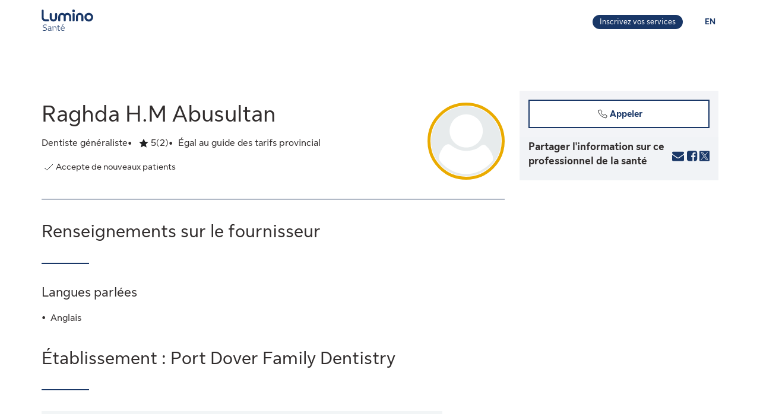

--- FILE ---
content_type: text/html;charset=UTF-8
request_url: https://luminosante.sunlife.ca/fr/profil-du-professionnel-de-la-sante/dentiste-generaliste/port-dover-family-dentistry/raghda-hm-abusultan-638673-678793/
body_size: 10262
content:
<!DOCTYPE html>
<html lang="fr">
    <head>



<meta charset="utf-8" />
<meta http-equiv="X-UA-Compatible" content="IE=edge" />
<meta id="viewport" name="viewport" content="width=device-width, initial-scale=1" />
<link rel="apple-touch-icon" href="/DHS_PS_STATIC_DOCS/lumino/images/lumino-favicon.png" />

<title>Raghda H.M Abusultan, Dentiste généraliste, Port Dover | Lumino Santé</title>
<meta property="og:title" content="Raghda H.M Abusultan, Dentiste généraliste, Port Dover | Lumino Santé" />
<meta name="twitter:title" content="Raghda H.M Abusultan, Dentiste généraliste, Port Dover | Lumino Santé" />

<meta NAME="description" CONTENT="Raghda H.M Abusultan offre des services de Dentiste généraliste à Port Dover. Cliquez pour prendre rendez-vous." />

<meta property="og:description" content="Raghda H.M Abusultan offre des services de Dentiste généraliste à Port Dover. Cliquez pour prendre rendez-vous." />
<meta name="twitter:description" content="Raghda H.M Abusultan offre des services de Dentiste généraliste à Port Dover. Cliquez pour prendre rendez-vous."/>


<meta NAME="keywords" CONTENT="" />

<meta property="og:image" content="https://cdn.sunlife.com/content/dam/sunlife/regional/canada/images/dhs/socialShareProviderSearch_fr.png" />
<meta name="twitter:image" content="https://cdn.sunlife.com/content/dam/sunlife/regional/canada/images/dhs/socialShareProviderSearch_fr.png" />

<meta property="og:url" content="https://luminosante.sunlife.ca/fr/profil-du-professionnel-de-la-sante/dentiste-generaliste/port-dover-family-dentistry/raghda-hm-abusultan-638673-678793/" />
<meta name="twitter:url" content="https://luminosante.sunlife.ca/fr/profil-du-professionnel-de-la-sante/dentiste-generaliste/port-dover-family-dentistry/raghda-hm-abusultan-638673-678793/"/>
<meta name="twitter:card" content="summary_large_image" />

<link rel="canonical" href="https://luminosante.sunlife.ca/fr/profil-du-professionnel-de-la-sante/dentiste-generaliste/port-dover-family-dentistry/raghda-hm-abusultan-638673-678793/" />
<link rel="alternate" hreflang="fr" href="https://luminosante.sunlife.ca/fr/profil-du-professionnel-de-la-sante/dentiste-generaliste/port-dover-family-dentistry/raghda-hm-abusultan-638673-678793/"/>
<link rel="alternate" hreflang="en" href="https://luminohealth.sunlife.ca/en/health-care-provider-profile/family-dentist/port-dover-family-dentistry/raghda-hm-abusultan-638673-678793/"/>

<meta property="og:locale" content="fr_CA" />





<script type="text/javascript" src="https://luminosante.sunlife.ca/public/9e54b756e9b5b22a6d5363e31d1ab80de70012a46f43" async ></script><script type="application/ld+json">
{
  "@context": "https://schema.org",
  "@type": "Dentist",
		"image": "https://www.sunlife.ca/DHS_PS_STATIC_DOCS/public/images/provider-avatar.png",
  "@id": "https://luminosante.sunlife.ca/fr/profil-du-professionnel-de-la-sante/dentiste-generaliste/port-dover-family-dentistry/raghda-hm-abusultan-638673-678793/",
  "url": "https://luminosante.sunlife.ca/fr/profil-du-professionnel-de-la-sante/dentiste-generaliste/port-dover-family-dentistry/raghda-hm-abusultan-638673-678793/",
		"telephone": "5195832929",
			"priceRange":"Égal au guide des tarifs provincial",
		"knowsLanguage":["Anglais"],
	"brand": {
		"@type": "organization",
		"name": "Port Dover Family Dentistry"
  } ,
  "address": {
    "@type": "PostalAddress",
    "streetAddress": "2-697 Hwy 6 ",
    "addressLocality": "Port Dover",
    "postalCode": "N0A 1N2",
    "addressRegion": "ON",
    "addressCountry": "Canada"
	},
 "aggregateRating":{
		"@type": "AggregateRating",
    	"ratingCount": "2",
		"ratingValue": "5.0"
 },
		"knowsAbout": ["Dentiste généraliste"],
	"name": "Raghda H.M Abusultan"
}
</script>



    <link href="/DHS_PS_STATIC_DOCS/lumino/css/main.min.css" rel="stylesheet" type="text/css" />
    <link href="/DHS_PS_STATIC_DOCS/lumino/css/lumino-page.min.css" rel="stylesheet" type="text/css" />


    <style>.prvsrch-lumino-footer-wrapper {    background-color: #193767;    color: white;}ul.prvsrch-lumino-footer-nav {    margin: 0 !important;}ul.prvsrch-lumino-footer-nav > li {    list-style: none;    background-image: none !important;    margin-bottom: 20px;    padding: 0 !important;    line-height: 1.15 !important;}ul.prvsrch-lumino-footer-nav > li:last-child {    margin-bottom: 0;}ul.prvsrch-lumino-footer-nav > li > a {    color: white;    font-size: 14px;    letter-spacing: 0;    line-height: 14px;    font-weight: 200;    text-transform: uppercase;}ul.prvsrch-lumino-footer-nav > li > a:focus {    outline-offset: 4px;    text-decoration: none;}ul.prvsrch-lumino-footer-nav > li > a:hover {    text-decoration: none;    color: #0BB3BD;}.prvsrch-lumino-footer-cta h2 {    color: white;    font-size: 20px;    font-weight: bold;    letter-spacing: 0;    line-height: 27px;    margin-bottom: 8px;}.prvsrch-lumino-footer-cta p {    color: white;    font-size: 14px;    letter-spacing: 0;    line-height: 24px;    margin-bottom: 16px;}.prvsrch-lumino-footer-cta a.prvsrch-lumino-footer-cta-button {    display: inline-block;    padding: 10px 44px;    background-color: white;    color: #193767;    font-size: 16px;    line-height: 20px;    font-weight: 400;    border: 1px solid white;    border-radius: 4px;}.prvsrch-lumino-footer-cta a.prvsrch-lumino-footer-cta-button:hover {    background-color: #193767;    color: white;    text-decoration: none;}.prvsrch-lumino-footer-logo-wrapper {    text-align: right;}.prvsrch-lumino-footer-logo-wrapper img {    max-width: 185px;    height: auto;}.prvsrch-lumino-footer-top-wrapper { padding: 45px 0; }.prvsrch-lumino-footer-top-wrapper .col-xs-6.col-sm-3.col-sm-offset-1 { margin-left: 0 !important; }.prvsrch-lumino-footer-separator {    border-bottom: 1px solid #D6EFF0;}.prvsrch-lumino-footer-bottom-wrapper {    padding: 40px 0 40px 0;}.prvsrch-lumino-footer-social-share ul {    margin-bottom: 0;}.prvsrch-lumino-footer-social-share .fa.fa-circle {    color: white;}.prvsrch-lumino-footer-social-share a:hover .fa.fa-circle {    color: #0BB3BD;}.prvsrch-lumino-footer-social-share .fa {    color: #193767;}.prvsrch-lumino-footer-copyright {    color: white;    font-size: 14px;    letter-spacing: 0;    line-height: 20px;    margin-top: 10px;    text-align: left;}.prvsrch-lumino-footer-disclaimer-wrapper {    padding: 0 0 72px 0;}.prvsrch-lumino-footer-disclaimer p {    color: white;    font-size: 14px;    letter-spacing: 0;    line-height: 24px;}.prvsrch-lumino-footer-disclaimer p:last-child {    margin-bottom: 0;}@media (max-width: 1024px) {    .prvsrch-lumino-footer-top-wrapper {        padding-bottom: 40px;    }    .prvsrch-lumino-footer-logo-wrapper {        text-align: left;        margin-top: 40px;    }}@media (max-width: 992px) {    .prvsrch-lumino-banner-content {        padding-bottom: 0 !important;    }    .prvsrch-lumino-banner-text-inner-wrapper {        padding: 0 !important;    }}@media (max-width: 767px) {    .prvsrch-lumino-footer-cta {        margin-bottom: 40px;    }    .prvsrch-lumino-footer-copyright {        text-align: left;        margin-top: 40px;        padding-right: 20px;    }}/**************************//* CUSTOM PUBLISHER *//*************************/html { scroll-behavior: smooth; }html *, * { font-family: "Sun Life New Text", Arial, sans-serif !important; }/* HEADER - Find a health-care provider */.container-fluid.main-header {    padding: 40px 0 25px 15px;    overflow-x: hidden !important;}li.vp-card { padding: 60px 30px 30px !important; }h2.vp-title { font-size: 1.2rem; }.provider-yellow-banner h2 { font-size: 1.7em; }ul.as-seen-on-container,ul.value-props-container { list-style: none; }h1.ps-header-web {    font: normal normal bold 32px / 40px Sun Life New Display;    letter-spacing: 0.44px;    color: #202223;    padding: 0 15px !important;    font-weight: 400;    margin-bottom: 0;}h1.ps-header-mobile {    font: normal normal bold 32px / 40px Sun Life New Display;    letter-spacing: 0.44px;    padding: 0 30px !important;    font-weight: 400;    margin-bottom: 0;}#refresh-provider-search-container p,#refresh-provider-search-container .faq-title ul li {	font: normal normal normal 17px/24px Sun Life New Text !important;	color: #202223;	font-weight: 200;}div#refresh-provider-search-container {   margin-top: 3em;   background-color: #FFF8E0;}/* Value Props */.value-props-container {  margin: 0 auto;  display: grid;  gap: 0.79rem;  grid-template-columns: repeat(auto-fit, minmax(300px, 1fr));}.vp-card {  color: #3F3F3F;  padding: 3rem 1rem;  height: auto;}.value-props-container .vp-card img,.ps-testimonials .card img,.vp-card img, .vp-card p { margin-bottom: 2rem; }/* About LH & As seen on */.as-seen-on-content { padding: 0; }/* Testimonials */.ps-title {    text-align: left;    font: normal normal bold 28px / 32px Sun Life New Text;    letter-spacing: 0.32px;    font-weight: 400;    color: #202223;}.ps-grid-container .card,.about-lh-content .card {    background: #FFFFFF 0% 0% no-repeat padding-box;    border: 1px solid #DCDEDF;    padding: 2rem;    height: auto;    text-align: center;}.ps-grid-container .card { text-align: left; }.ps-testimonials .card img { margin-bottom: 3rem; }.value-props-container .vp-card img,.about-lh-content .card img { margin-bottom: 2rem; }.value-props-container .vp-card img { height: 50px !important; }.ps-testimonials .card img { height: 5rem !important; }.about-lh-content mission .card img {	height: auto !important;	width: 100% !important;}.about-lh-content .ps-testimonials .card img {  height: auto !important;  width: 25% !important;}.ps-grid-container .card h3,.about-lh-content .card h3 { margin-bottom: 2rem; }p.quote {	font-style: italic;	letter-spacing: 0.16px;	color: #202223;}.provider-yellow-banner { background: #fff8e0 0% 0% no-repeat padding-box; }.provider-yellow-banner .banner-copy h3 {	text-align: left;	font: normal normal normal 26px/32px Sun Life New Text;	letter-spacing: 0.28px;	color: #202223;}.provider-yellow-banner .banner-copy p {	text-align: left;	letter-spacing: 0.16px;	color: #202223;}/* FAQs */.faq-title {	font: normal normal bold 32px/42px Sun Life New Text;	letter-spacing: 0.32px;	color: #202223;}.faq-title h2.title {    font-weight: 600;    margin: 25px 0;    margin-left: -20px;}.disckBullet-content li:before {    display: inline-block;    content: "\2022";    color: #00548b;    margin-right: 1.3em !important;    white-space: nowrap;    width: 0 !important;}.ps-grid-container .cards,.about-lh-content .cards {	max-width: 1200px;  margin: 0;  display: grid;  grid-gap: 2rem;}.about-lh-content .ps-grid-container {    margin: 0 auto;}.container-fluid.about-lh-content p {  text-align: left;}.ps-grid-container.mission p {	text-align: left;}/* Learn more yellow banner */.provider-yellow-banner a {    text-align: center;    font: normal normal bold 16px/24px Sun Life New Text;    letter-spacing: 0px;    color: #004570;    text-decoration: none;    border: 1px solid #004570;    background: transparent;    padding: 6px 10px;    max-width: 225px;    height: 45px;    border-radius: 5px;    display: flex;    justify-content: center;    align-items: center;}/* FAQ - Desktop */.faq-content h3 {     font: normal 20px/22px Sun Life New Text;     line-height: 1.2em;     margin-bottom: 0 !important;}.faq-content ul {    font: normal normal bold 32px / 42px Sun Life New Text;    font-weight: 200;}.faq-content .col-md-4 {	padding: 0 20px 20px 0 !important;	color: #202223;}.faq-content .col-md-8 {	padding: 0 0 30px 140px;	text-align: left;	color: #3f3f3f;  font: normal normal normal 200 16px / 28px Sun Life New Text !important;}.faq-content cite {	font-size: 0.7em !important;	position: relative;	top: -5px;}.faq-content cite a {  font-weight: 200 !important;  font-size: 1.2em;}.ps-footnotes {	font-size: 12px;	padding: 10px 2rem 5rem;  scroll-margin-top: 35em;}.ps-footnotes cite { font-size: 1em !important; }.ps-footnotes a {    font-size: medium !important;    font-weight: 200;}.ps-grid-container .grid-item .quote-img {	margin: 20px auto;	height: auto;}/* As seen on */.as-seen-on-container { padding-top: 20px; }.aso-card-globe { margin: 0;  padding: 0; }.aso-card-parents { margin-top: 10px; }.aso-card-chatelaine { margin-top: 23px; }/* Screen larger than 600px, 2 column */@media (min-width: 600px) {  .ps-grid-container .cards,	.value-props-container .vp-card,	.about-lh-content { grid-template-columns: repeat(2, 1fr); }}/* Screen larger than 900px, 3 columns */@media (min-width: 900px) { 	.value-props-container .cards,	.ps-testimonials .ps-grid-container .cards { grid-template-columns: repeat(3, 1fr); }}  /* As seen on */@media (max-width: 1091px) {.aso-card-chatelaine { margin-top: 65px; } }/* Learn More - yellow banner */@media (max-width: 991px) {	.container-fluid.provider-yellow-banner .row .col-md-6.banner-copy {		padding: 0 30px 30px 30px !important;	}}@media (min-width: 992px) {.container-fluid.provider-yellow-banner .row .col-md-6.banner-copy { padding: 56px 110px 25px 20px !important; }}@media (max-width: 655px) {  ul.value-props-container,  ul.as-seen-on-container { margin: 15px !important; padding: 10px 0; }  li.vp-card { padding: 35px 25px 10px !important; }}</style>



<link rel="stylesheet" href="/DHS_PS_STATIC_DOCS/lumino/css/lumino-provider-profile.min.css?v=13.0.0" />

<script>
var utag_data={
page_canonical_url      : "https://luminosante.sunlife.ca/fr/profil-du-professionnel-de-la-sante/dentiste-generaliste/port-dover-family-dentistry/raghda-hm-abusultan-638673-678793/",
page_breadcrumb : "/Home/ps/Health-care provider profile",
page_language    : "fr-CA",
page_category    : "Health-care provider profile",
page_subcategory : ""
}
</script>
<script src="//tiq.sunlife.com/ca-other/prod/utag.sync.js"></script>


    </head>
    <body>
<script>
	(function(a,b,c,d){ 
		a='//tiq.sunlife.com/ca-other/prod/utag.js';
		b=document;
		c='script';
		d=b.createElement(c);
		d.src=a;
		d.type='text/java'+c;
		d.async=true; 
		a=b.getElementsByTagName(c)[0];
		a.parentNode.insertBefore(d,a); 
	})(); 
</script>
        <div class=" prvsrch-french-content">
            <div id="page-content" class="content">
                <!-- START:// content  -->
                    <div data-analytics="mainbodycontent" id="mainbodycontent">
<div class="prvsrch-lumino-header" data-prvsrchid="prvsrch-lumino-header" role="banner">
    <div class="prvsrch-lumino-navigation-row">
        <a href="#maincontent" class="sr-only">Aller au contenu principal</a>

        <div class="container">
            <div class="prvsrch-lumino-navigation-wrapper" data-prvsrchid="prvsrch-lumino-navigation-wrapper">
                <div class="prvsrch-lumino-navigation-left">
                    <a data-prvsrchid="prvsrch-lumino-navigation-logo" href="/s/?language=fr">
                        <img src="/DHS_PS_STATIC_DOCS/lumino/images/lumino-health-logo-fr.svg" alt="Lumino Santé" height="36" width="87" class="prvsrch-lumino-logo"/>
                    </a>
                </div>

                <div class="prvsrch-lumino-navigation-right">
                    <a data-prvsrchid="prvsrch-lumino-practice" class="prvsrch-lumino-practice" href="/s/provider-home?language=fr" target="_blank" rel="noopener">
                        <span class="sr-only">Apprenez-en plus sur l’inscription de votre établissement sur Lumino Santé</span>
                        <span aria-hidden="true">Inscrivez vos services</span>
                    </a>
                    <a data-prvsrchid="prvsrch-lumino-language" class="prvsrch-lumino-language" href="/en/health-care-provider-profile/family-dentist/port-dover-family-dentistry/raghda-hm-abusultan-638673-678793/">
                        <span class="sr-only">Vous êtes sur le site de la Lumino Sante. La langue choisie est le français. Appuyez sur entrée pour passer à l'anglais.</span>
                        <span aria-hidden="true">EN </span>
                    </a>
                </div>
            </div>
        </div>
    </div>

    <div class="prvsrch-lumino-navigation-launcher-row" data-prvsrchid="prvsrch-lumino-navigation-launcher-row">
        <div class="container">
            <div data-lumino-widget='ProviderSearchLauncher'
                 data-lumino-language='fr'
                 data-lumino-default-specialty="GP"
                 data-lumino-default-condition=""
                 data-lumino-default-service=""
                 data-lumino-default-name=""
                 data-lumino-default-location="Port Dover, ON"
                 data-lumino-google-api-key='AIzaSyBMuXJgLEeIKOkcMAYoUhEvw2qYjSrgnJI'
                 data-lumino-search-action-type='REDIRECT'
                 data-lumino-linkedfrom='Profile'
                 data-lumino-header-text=""
                 data-lumino-mum-public-session-id="c86a1780-79f4-4a24-ac40-362e9d40ba3a"
            ></div>
        </div>
    </div>

    <script src="/lumino-ps-launcher-widget/js/securewidget.bundle.js?v=" defer=""></script>
</div>

<div class="prvsrch-profile-wrapper">
    <div class="container">




<input type="hidden" data-prvprflid="prvprfl-providerProfileData"
    data-prvprfldata-source="lumino"
    data-prvprfldata-provider-id="000638673"
    data-prvprfldata-facility-id="000678793"
    data-prvprfldata-address-line-1="2-697 Hwy 6"
    data-prvprfldata-address-line-2=""
    data-prvprfldata-city="Port Dover"
    data-prvprfldata-province="ON"
    data-prvprfldata-postal-code="N0A 1N2"
    data-prvprfldata-first-name="Raghda H.M"
    data-prvprfldata-last-name="Abusultan"
    data-prvprfldata-is-public-user="true"
    data-prvprfldata-name="Raghda H.M Abusultan"
    data-prvprfldata-show-address-on-claims="true"
    data-prvprfldata-facility-name="Port Dover Family Dentistry"
    data-prvprfldata-category="DENT"
    data-prvprfldata-provider-email=""
    data-prvprfldata-specialty-codes="GP"
    data-prvprfldata-specialty-label="Dentiste généraliste"
    data-prvprfldata-user-email-address=""
    data-prvprfldata-rating="5.0"
    data-prvprfldata-rating-count="2"
    data-prvprfldata-review-count=""
    data-prvprfldata-package-code="G"
    data-prvprfldata-distance="0.0"
    data-prvprfldata-position="0"
    data-prvprfldata-latitude="42.7952116"
    data-prvprfldata-longitude="-80.2234561"
    data-prvprfldata-cost-index="1"
    data-prvprfldata-cost-limit="false"
    data-prvprfldata-system-booking-code=""
    data-prvprfldata-booking-url=""
    data-prvprfldata-widget-type=""
    data-prvprfldata-fetch-next-availabilities=""
    data-prvprfldata-is-favourite-specialty=""
    data-prvprfldata-appointment-button="NONE"
    data-prvprfldata-api-gw-token="eyJraWQiOiJhbEYzQUFWZnRtZFc5ZWxoZGxqU0NTNTRvaWIwT1J3cVJGMi0tUDlrYnNFIiwiYWxnIjoiUlMyNTYifQ.[base64].[base64]"
    data-prvprfldata-analytics-search-id="e1d22cc1-045e-4524-a96e-5c6aab3efdeb"
    data-prvprfldata-mum-public-session-id="c86a1780-79f4-4a24-ac40-362e9d40ba3a"
    data-prvprfldata-suggested-providers-analytics-search-id=""
    data-prvprfldata-suggested-providers-result-set-index=""
    data-prvprfldata-profile-in-widget="false"
    data-prvprfldata-offers-virtual-service="false"
    data-prvprfldata-offers-at-facility-service="false"
    data-prvprfldata-provider-profile-image-path="/DHS_PS_STATIC_DOCS/lumino/images/"
    data-prvprfldata-suggested-value-prop-code=""
    data-prvprfldata-suggested-value-prop-url=""
/>



    <div class="prvprfl-main-content-wrapper" data-prvsrchid="prvprfl-main-content-wrapper" role="main">
        <div class="prvprfl-main-content-inner-wrapper" data-prvsrchid="prvprfl-main-content-inner-wrapper">




<section data-prvprflid="prvprfl-profile-appointments-mobile-container" class="prvprfl-profile-appointments-mobile-container container prvsrch-hidden-md prvsrch-hidden-lg"></section>


            <section class="prvprfl-wrapper  " data-prvprflid="prvprfl-wrapper">
                <div class="prvprfl-section-container">
                    <div class="prvprfl-main-section-wrap">
                        <section class="prvprfl-main-section">

<div class="prvprfl-main-details-wrapper" data-prvprflid="prvprfl-main-details-wrapper">

    <img class="prvprfl-main-image prvprfl-slf-ring" data-prvprflid="prvprfl-main-image" width="120" height="120" src="https://www.sunlife.ca/DHS_PS_STATIC_DOCS/public/images/provider-avatar.png" alt="" onerror="this.onerror=null;this.src='https://www.sunlife.ca/DHS_PS_STATIC_DOCS/public/images/provider-avatar.png'"/>

    <h1 class="prvprfl-main-name" data-prvprflid="prvprfl-main-name">Raghda H.M Abusultan</h1>



    <div class="prvprfl-main-details-inner-wrapper" data-prvprflid="prvprfl-main-details-inner-wrapper">


        <ul class="prvprfl-main-details prvprfl-ul">
            <li class="prvprfl-specialty-wrapper" data-prvprflid="prvprfl-specialty-wrapper">Dentiste généraliste</li>


            <li class="prvprfl-ratings-wrapper" data-prvprflid="prvprfl-ratings-wrapper">

<span aria-hidden="true" data-prvprflid="prvprfl-rating-icon" class="sl-icon sl-icon_non-interactive sl-icon-star-full"></span>
<span class="prvsrch-sr-only">Évaluation: 5 Étoiles sur 5. 2 évaluations.</span>
<span aria-hidden="true" class="prvprfl-num-star" data-prvprflid="prvprfl-num-star">5</span>
<span aria-hidden="true" data-prvprflid="prvprfl-num-rating">(2)</span>

            </li>


            <li class="prvprfl-cost-wrapper" data-prvprflid="prvprfl-cost-wrapper">
                <div data-prvprflid="prvprfl-cost-icon" class="prvprfl-cost-icon-wrapper"></div>
                <span>Égal au guide des tarifs provincial</span>
            </li>
        </ul>

        <div class="prvsrch-fave-coverage-wrapper" data-prvprflid="prvsrch-fave-coverage-wrapper">

        </div>

    </div>

    <div class="prvprfl-accepts-new-patients-db-wrapper" data-prvprflid="prvprfl-accepts-new-patients-db-wrapper">
        <div data-prvprflid="prvprfl-accepts-new-patients" class="prvprfl-accepts-new-patients">
            <span class="sl-icon sl-icon_non-interactive sl-icon-check" aria-hidden="true"></span>
            <span class="prvprfl-accepts-new-patients-text">Accepte de nouveaux patients</span>
        </div>
    </div>


    <div data-prvprflid="prvprfl-social-share-mobile-container" class="prvprfl-social-share-mobile-container prvsrch-hidden-md prvsrch-hidden-lg">

<section class="prvprfl-social-share-wrapper">
    <div class="prvprfl-social-share-inner-wrapper" data-prvprflid="prvprfl-social-share">
        <span class="prvprfl-social-share-text">
            Partager l&#39;information sur ce professionnel de la santé
        </span>

        <div class="prvprfl-social-share-buttons">
            <a class="prvprfl-social-share-email" data-socialmedia="email" title="Partager l&#39;information sur ce professionnel de la santé par courriel" href="mailto:?body&#61;https%3A%2F%2Fluminosante.sunlife.ca%2Ffr%2Fprofil-du-professionnel-de-la-sante%2Fdentiste-generaliste%2Fport-dover-family-dentistry%2Fraghda-hm-abusultan-638673-678793%2F%3FWT.mc_id%3Dfr-ca%3Adirect%3Apromo_email%3Aps-extprof-share-web%3Aemail%3AproviderId%3D000638673%3AfacilityId%3D000678793&subject&#61;Informez-vous%20sur%20ce%20professionnel%20de%20la%20santé%20dans%20Lumino%20Santé." target="_parent" rel="noopener">
                <svg width="24" height="24" viewBox="0 0 24 24" fill="none" xmlns="http://www.w3.org/2000/svg">
                    <path d="M22 9.78125V18.6429C22 19.1339 21.8251 19.5543 21.4754 19.904C21.1257 20.2537 20.7054 20.4286 20.2143 20.4286H3.78571C3.29464 20.4286 2.87426 20.2537 2.52455 19.904C2.17485 19.5543 2 19.1339 2 18.6429V9.78125C2.32738 10.1458 2.70313 10.4695 3.12723 10.7522C5.82068 12.5826 7.66964 13.8661 8.67411 14.6027C9.09821 14.9152 9.44048 15.1607 9.70089 15.3393C9.96875 15.5104 10.3222 15.689 10.7612 15.875C11.2001 16.0536 11.6094 16.1429 11.9888 16.1429H12H12.0112C12.3906 16.1429 12.7999 16.0536 13.2388 15.875C13.6778 15.689 14.0275 15.5104 14.2879 15.3393C14.5558 15.1607 14.9018 14.9152 15.3259 14.6027C16.5908 13.6875 18.4435 12.404 20.8839 10.7522C21.308 10.4621 21.6801 10.1384 22 9.78125ZM22 6.5C22 7.0878 21.8177 7.64955 21.4531 8.18527C21.0885 8.72098 20.6347 9.17857 20.0915 9.55804C17.2939 11.5 15.5528 12.7091 14.8683 13.1853C14.7939 13.2374 14.6339 13.3527 14.3884 13.5312C14.1503 13.7024 13.9494 13.8437 13.7857 13.9554C13.6295 14.0595 13.436 14.1786 13.2054 14.3125C12.9821 14.4464 12.7701 14.5469 12.5692 14.6138C12.3683 14.6808 12.1823 14.7143 12.0112 14.7143H12H11.9888C11.8177 14.7143 11.6317 14.6808 11.4308 14.6138C11.2299 14.5469 11.0141 14.4464 10.7835 14.3125C10.5603 14.1786 10.3668 14.0595 10.2031 13.9554C10.0469 13.8437 9.84598 13.7024 9.60045 13.5312C9.36235 13.3527 9.2061 13.2374 9.1317 13.1853C8.45461 12.7091 7.47991 12.032 6.20759 11.154C4.93527 10.2686 4.17262 9.73661 3.91964 9.55804C3.45833 9.24554 3.02307 8.81771 2.61384 8.27455C2.20461 7.72396 2 7.21429 2 6.74554C2 6.16518 2.15253 5.68155 2.45759 5.29464C2.77009 4.90774 3.2128 4.71429 3.78571 4.71429H20.2143C20.6979 4.71429 21.1146 4.88914 21.4643 5.23884C21.8214 5.58854 22 6.00893 22 6.5Z" fill="currentColor"/>
                </svg>
                <span class="prvsrch-sr-only">Partager l&#39;information sur ce professionnel de la santé par courriel</span>
            </a>

            <a class="prvprfl-social-share-facebook" data-socialmedia="facebook" target="_blank" title="Partager l&#39;information sur ce professionnel de la santé sur Facebook" href="https://www.facebook.com/sharer/sharer.php?u&#61;https%3A%2F%2Fluminosante.sunlife.ca%2Ffr%2Fprofil-du-professionnel-de-la-sante%2Fdentiste-generaliste%2Fport-dover-family-dentistry%2Fraghda-hm-abusultan-638673-678793%2F%3FWT.mc_id%3Dfr-ca%3Asocial%3Anetworks%3Aps-extprof-share-web%3Afacebook%3AproviderId%3D000638673%3AfacilityId%3D000678793" rel="noopener">
                <svg width="24" height="24" viewBox="0 0 24 24" fill="none" xmlns="http://www.w3.org/2000/svg">
                    <path d="M16.9286 3.28571C17.814 3.28571 18.5692 3.60193 19.1942 4.23437C19.8266 4.85937 20.1429 5.61458 20.1429 6.5V17.2143C20.1429 18.0997 19.8266 18.8549 19.1942 19.4799C18.5692 20.1124 17.814 20.4286 16.9286 20.4286H14.8304V13.7879H17.0513L17.3862 11.1987H14.8304V9.54687C14.8304 9.13021 14.9159 8.81771 15.0871 8.60938C15.2656 8.40104 15.6079 8.29688 16.1138 8.29688L17.4754 8.28571V5.97545C17.0067 5.90848 16.3445 5.875 15.4888 5.875C14.4769 5.875 13.6659 6.17262 13.0558 6.76786C12.4531 7.36309 12.1518 8.20387 12.1518 9.29018V11.1987H9.91964V13.7879H12.1518V20.4286H6.21429C5.32887 20.4286 4.56994 20.1124 3.9375 19.4799C3.3125 18.8549 3 18.0997 3 17.2143V6.5C3 5.61458 3.3125 4.85937 3.9375 4.23437C4.56994 3.60193 5.32887 3.28571 6.21429 3.28571H16.9286Z" fill="currentColor"/>
                </svg>
                <span class="prvsrch-sr-only">Partager l&#39;information sur ce professionnel de la santé sur Facebook</span>
            </a>

            <a class="prvprfl-social-share-twitter" data-socialmedia="twitter" target="_blank" title="Partager l&#39;information sur ce professionnel de la santé sur X" href="https://twitter.com/intent/tweet?&url&#61;https%3A%2F%2Fluminosante.sunlife.ca%2Ffr%2Fprofil-du-professionnel-de-la-sante%2Fdentiste-generaliste%2Fport-dover-family-dentistry%2Fraghda-hm-abusultan-638673-678793%2F%3FWT.mc_id%3Dfr-ca%3Asocial%3Anetworks%3Aps-extprof-share-web%3Atwitter%3AproviderId%3D000638673%3AfacilityId%3D000678793" rel="noopener">
                <svg width="17" height="18" viewBox="0 0 17 18" fill="none" xmlns="http://www.w3.org/2000/svg">
                    <path d="M8.61886 8.01823L5.47749 3.62268H3.802L7.69337 9.06724L8.18321 9.75215L11.514 14.4164H13.1895L9.10663 8.70314L8.61886 8.01823Z" fill="currentColor"/>
                    <path d="M15.578 0.5H1.42198C0.636614 0.5 0 1.13661 0 1.92198V16.078C0 16.8634 0.636614 17.5 1.42198 17.5H15.578C16.3634 17.5 17 16.8634 17 16.078V1.92198C17 1.13661 16.3634 0.5 15.578 0.5ZM11 15.1818L7.62898 10.3809L3.40884 15.1818H2.31818L7.14532 9.69184L2.31818 2.81818H5.99996L9.19142 7.36333L13.1901 2.81818H14.2807L9.67763 8.0539L14.6818 15.1818H11Z" fill="currentColor"/>
                </svg>
                <span class="prvsrch-sr-only">Partager l&#39;information sur ce professionnel de la santé sur X</span>
            </a>
        </div>
    </div>
</section>

    </div>

</div>


<div class="prvprfl-content-wrapper" data-prvprflid="prvprfl-content-wrapper-provider">






    <section data-prvprflid="prvprfl-primary-section-title-wrapper">
        <h2 class="prvprfl-primary-section-title" data-prvprflid="prvprfl-primary-section-title">Renseignements sur le fournisseur</h2>
    </section>


















    <section class="prvprfl-languages prvprfl-collapsable-section" data-prvprflid="prvprfl-provider-languages">
        <h3 class="prvprfl-section-name">
            Langues parlées
        </h3>

        <ul class="prvprfl-ul prvprfl-columns prvprfl-3-columns prvprfl-2-column-xs">
                <li class="prvprfl-section-list-item">Anglais</li>
        </ul>
    </section>














</div>

<div class="prvprfl-content-wrapper" data-prvprflid="prvprfl-content-wrapper-facility">



    <section class="prvprfl-header-wrapper" data-prvprflid="prvprfl-header-wrapper">
        <h2 class="prvprfl-name" data-prvprflid="prvprfl-name">Établissement : Port Dover Family Dentistry</h2>
    </section>

































<section class="prvprfl-map-section-wrapper" data-prvprflid="prvprfl-map-section-wrapper">
    <div class="prvprfl-map-wrapper prvprfl-full-width-xs" data-prvprflid="prvprfl-map-wrapper">
        <img alt="Carte Google Map indiquant où est le professionnel"
             class="prvsrch-hidden-xs"
             src="/DHS_PS_STATIC_DOCS/lumino/images/placeholder.png"
             width="675"
             height="280"
             data-src="https://maps.googleapis.com/maps/api/staticmap?key=AIzaSyBMuXJgLEeIKOkcMAYoUhEvw2qYjSrgnJI&#38;center=42.7952116,-80.2234561&#38;zoom=16&#38;size=675x280&#38;markers=anchor:center|icon:https%3A%2F%2Fcdn.sunlife.com%2Fcontent%2Fdam%2Fsunlife%2Fregional%2Fcanada%2Fimages%2Fdhs%2Fpin-bronze-2.png|42.7952116,-80.2234561" />

        <img alt="Carte Google Map indiquant où est le professionnel"
             class="prvsrch-visible-xs"
             src="/DHS_PS_STATIC_DOCS/lumino/images/placeholder.png"
             width="430"
             height="320"
             data-src="https://maps.googleapis.com/maps/api/staticmap?key=AIzaSyBMuXJgLEeIKOkcMAYoUhEvw2qYjSrgnJI&#38;center=42.7952116,-80.2234561&#38;zoom=16&#38;size=430x320&#38;markers=anchor:center|icon:https%3A%2F%2Fcdn.sunlife.com%2Fcontent%2Fdam%2Fsunlife%2Fregional%2Fcanada%2Fimages%2Fdhs%2Fpin-bronze-2.png|42.7952116,-80.2234561" />
    </div>

    <div class="prvprfl-map-footer-info-wrapper">
        <div class="prvprfl-address-wrapper prvprfl-bullet" data-prvprflid="prvprfl-address-wrapper">
            <span class="sl-icon sl-icon_non-interactive sl-icon-location"></span>
            <span class="prvprfl-address">2-697 Hwy 6, Port Dover, ON N0A 1N2</span>
        </div>

        <div class="prvprfl-directions-link prvprfl-bullet" data-prvprflid="prvprfl-directions-link-wrapper">
            <a href="javascript:void(0);" data-prvprflid="prvprfl-directions-link" target="_blank" rel="noopener" aria-description="Ouvre Google Map dans une nouvelle fenêtre">
                Itinéraire
            </a>
        </div>

    </div>
</section>


</div>
                        </section>
                    </div>
                    <div class="prvprfl-side-section-wrap">

<div class="prvprfl-sidebar-wrapper" data-prvprflid="prvprfl-sidebar-wrapper">

    <div data-prvprflid="prvprfl-appointments-section-wrapper" class="prvprfl-appointments-section-wrapper">




        <section data-prvprflid="prvprfl-profile-appointments">




<button class="btn btn-sec-transparent prvprfl-call-btn" data-prvprflid="prvprfl-call-btn" data-provider-number="5195832929" type="button">
    <span class="sl-icon sl-icon_non-interactive sl-icon-call" aria-hidden="true"></span>Appeler
    <span class="prvprfl-number-text prvsrch-sr-only">Raghda H.M Abusultan</span>
</button>


            <div class="prvprfl-flex-linebreak-xs"></div>


        </section>
    </div>

    <div class="prvprfl-hours-section-wrapper prvsrch-hidden-xs prvsrch-hidden-sm">
        <section data-prvprflid="prvprfl-hours">










        </section>
    </div>

    <div class="prvsrch-hidden-xs prvsrch-hidden-sm">

<section class="prvprfl-social-share-wrapper">
    <div class="prvprfl-social-share-inner-wrapper" data-prvprflid="prvprfl-social-share">
        <span class="prvprfl-social-share-text">
            Partager l&#39;information sur ce professionnel de la santé
        </span>

        <div class="prvprfl-social-share-buttons">
            <a class="prvprfl-social-share-email" data-socialmedia="email" title="Partager l&#39;information sur ce professionnel de la santé par courriel" href="mailto:?body&#61;https%3A%2F%2Fluminosante.sunlife.ca%2Ffr%2Fprofil-du-professionnel-de-la-sante%2Fdentiste-generaliste%2Fport-dover-family-dentistry%2Fraghda-hm-abusultan-638673-678793%2F%3FWT.mc_id%3Dfr-ca%3Adirect%3Apromo_email%3Aps-extprof-share-web%3Aemail%3AproviderId%3D000638673%3AfacilityId%3D000678793&subject&#61;Informez-vous%20sur%20ce%20professionnel%20de%20la%20santé%20dans%20Lumino%20Santé." target="_parent" rel="noopener">
                <svg width="24" height="24" viewBox="0 0 24 24" fill="none" xmlns="http://www.w3.org/2000/svg">
                    <path d="M22 9.78125V18.6429C22 19.1339 21.8251 19.5543 21.4754 19.904C21.1257 20.2537 20.7054 20.4286 20.2143 20.4286H3.78571C3.29464 20.4286 2.87426 20.2537 2.52455 19.904C2.17485 19.5543 2 19.1339 2 18.6429V9.78125C2.32738 10.1458 2.70313 10.4695 3.12723 10.7522C5.82068 12.5826 7.66964 13.8661 8.67411 14.6027C9.09821 14.9152 9.44048 15.1607 9.70089 15.3393C9.96875 15.5104 10.3222 15.689 10.7612 15.875C11.2001 16.0536 11.6094 16.1429 11.9888 16.1429H12H12.0112C12.3906 16.1429 12.7999 16.0536 13.2388 15.875C13.6778 15.689 14.0275 15.5104 14.2879 15.3393C14.5558 15.1607 14.9018 14.9152 15.3259 14.6027C16.5908 13.6875 18.4435 12.404 20.8839 10.7522C21.308 10.4621 21.6801 10.1384 22 9.78125ZM22 6.5C22 7.0878 21.8177 7.64955 21.4531 8.18527C21.0885 8.72098 20.6347 9.17857 20.0915 9.55804C17.2939 11.5 15.5528 12.7091 14.8683 13.1853C14.7939 13.2374 14.6339 13.3527 14.3884 13.5312C14.1503 13.7024 13.9494 13.8437 13.7857 13.9554C13.6295 14.0595 13.436 14.1786 13.2054 14.3125C12.9821 14.4464 12.7701 14.5469 12.5692 14.6138C12.3683 14.6808 12.1823 14.7143 12.0112 14.7143H12H11.9888C11.8177 14.7143 11.6317 14.6808 11.4308 14.6138C11.2299 14.5469 11.0141 14.4464 10.7835 14.3125C10.5603 14.1786 10.3668 14.0595 10.2031 13.9554C10.0469 13.8437 9.84598 13.7024 9.60045 13.5312C9.36235 13.3527 9.2061 13.2374 9.1317 13.1853C8.45461 12.7091 7.47991 12.032 6.20759 11.154C4.93527 10.2686 4.17262 9.73661 3.91964 9.55804C3.45833 9.24554 3.02307 8.81771 2.61384 8.27455C2.20461 7.72396 2 7.21429 2 6.74554C2 6.16518 2.15253 5.68155 2.45759 5.29464C2.77009 4.90774 3.2128 4.71429 3.78571 4.71429H20.2143C20.6979 4.71429 21.1146 4.88914 21.4643 5.23884C21.8214 5.58854 22 6.00893 22 6.5Z" fill="currentColor"/>
                </svg>
                <span class="prvsrch-sr-only">Partager l&#39;information sur ce professionnel de la santé par courriel</span>
            </a>

            <a class="prvprfl-social-share-facebook" data-socialmedia="facebook" target="_blank" title="Partager l&#39;information sur ce professionnel de la santé sur Facebook" href="https://www.facebook.com/sharer/sharer.php?u&#61;https%3A%2F%2Fluminosante.sunlife.ca%2Ffr%2Fprofil-du-professionnel-de-la-sante%2Fdentiste-generaliste%2Fport-dover-family-dentistry%2Fraghda-hm-abusultan-638673-678793%2F%3FWT.mc_id%3Dfr-ca%3Asocial%3Anetworks%3Aps-extprof-share-web%3Afacebook%3AproviderId%3D000638673%3AfacilityId%3D000678793" rel="noopener">
                <svg width="24" height="24" viewBox="0 0 24 24" fill="none" xmlns="http://www.w3.org/2000/svg">
                    <path d="M16.9286 3.28571C17.814 3.28571 18.5692 3.60193 19.1942 4.23437C19.8266 4.85937 20.1429 5.61458 20.1429 6.5V17.2143C20.1429 18.0997 19.8266 18.8549 19.1942 19.4799C18.5692 20.1124 17.814 20.4286 16.9286 20.4286H14.8304V13.7879H17.0513L17.3862 11.1987H14.8304V9.54687C14.8304 9.13021 14.9159 8.81771 15.0871 8.60938C15.2656 8.40104 15.6079 8.29688 16.1138 8.29688L17.4754 8.28571V5.97545C17.0067 5.90848 16.3445 5.875 15.4888 5.875C14.4769 5.875 13.6659 6.17262 13.0558 6.76786C12.4531 7.36309 12.1518 8.20387 12.1518 9.29018V11.1987H9.91964V13.7879H12.1518V20.4286H6.21429C5.32887 20.4286 4.56994 20.1124 3.9375 19.4799C3.3125 18.8549 3 18.0997 3 17.2143V6.5C3 5.61458 3.3125 4.85937 3.9375 4.23437C4.56994 3.60193 5.32887 3.28571 6.21429 3.28571H16.9286Z" fill="currentColor"/>
                </svg>
                <span class="prvsrch-sr-only">Partager l&#39;information sur ce professionnel de la santé sur Facebook</span>
            </a>

            <a class="prvprfl-social-share-twitter" data-socialmedia="twitter" target="_blank" title="Partager l&#39;information sur ce professionnel de la santé sur X" href="https://twitter.com/intent/tweet?&url&#61;https%3A%2F%2Fluminosante.sunlife.ca%2Ffr%2Fprofil-du-professionnel-de-la-sante%2Fdentiste-generaliste%2Fport-dover-family-dentistry%2Fraghda-hm-abusultan-638673-678793%2F%3FWT.mc_id%3Dfr-ca%3Asocial%3Anetworks%3Aps-extprof-share-web%3Atwitter%3AproviderId%3D000638673%3AfacilityId%3D000678793" rel="noopener">
                <svg width="17" height="18" viewBox="0 0 17 18" fill="none" xmlns="http://www.w3.org/2000/svg">
                    <path d="M8.61886 8.01823L5.47749 3.62268H3.802L7.69337 9.06724L8.18321 9.75215L11.514 14.4164H13.1895L9.10663 8.70314L8.61886 8.01823Z" fill="currentColor"/>
                    <path d="M15.578 0.5H1.42198C0.636614 0.5 0 1.13661 0 1.92198V16.078C0 16.8634 0.636614 17.5 1.42198 17.5H15.578C16.3634 17.5 17 16.8634 17 16.078V1.92198C17 1.13661 16.3634 0.5 15.578 0.5ZM11 15.1818L7.62898 10.3809L3.40884 15.1818H2.31818L7.14532 9.69184L2.31818 2.81818H5.99996L9.19142 7.36333L13.1901 2.81818H14.2807L9.67763 8.0539L14.6818 15.1818H11Z" fill="currentColor"/>
                </svg>
                <span class="prvsrch-sr-only">Partager l&#39;information sur ce professionnel de la santé sur X</span>
            </a>
        </div>
    </div>
</section>

    </div>

</div>

                    </div>
                </div>
            </section>


        </div>

            <div aria-live="assertive" aria-atomic="true">
                <div data-prvsrchid="prvsrch-results-wrapper-sr" class="prvsrch-sr-only"></div>
                <div data-prvsrchid="prvsrch-loading-screen-wrapper"></div>
            </div>

    </div>




    </div>
</div>

<footer class="prvsrch-lumino-footer-wrapper">
 <!-- FR FOOTER SEPT. 3, 2025 --><div class="prvsrch-lumino-footer-top-wrapper"><div class="container"><div class="row"><div class="col-md-9"><div class="row"><div class="col-xs-6 col-sm-3 col-sm-offset-1"><ul class="prvsrch-lumino-footer-nav"><li><a href="#contact-us">Communiquer avec nous</a></li><li><a href="https://luminosante.sunlife.ca/fr/trouver-un-professionnel-de-la-sante/#about-us">&Agrave; propos de nous</a></li><li><a href="https://www.sunlife.ca/slf/PSLF+Canada?vgnLocale=fr_CA" target="_blank">Politique de protection des renseignements personnels</a></li><li><a href="https://www.sunlife.ca/ca/About+us/Accessibility+commitment?vgnLocale=fr_CA" target="_blank">Accessibilit&eacute;</a></li></ul></div><div class="col-xs-6 col-sm-3"><ul class="prvsrch-lumino-footer-nav"><li><a href="https://luminosante.sunlife.ca/fr/trouver-un-professionnel-de-la-sante/#faq-general">Foire aux questions</a></li><li><a href="https://www.sunlife.ca/sl/provider/fr/soutien/foire-aux-questions/trouver-un-professionnel-et-profils/">Foire aux questions pour les professionnels</a></li><li><a href="https://www.sunlife.com/sl/pslf-canada/fr/privacy/our-global-privacy-commitment/?vgnLocale=en_CA&WT.ac=en-ca%3Aweb%3Aslf_campaign%3Aaboutus%3Ab2blandingpage"> Politique de confidentialit&eacute; pour les professionnels </a></li><li><a href="https://www.sunlife.ca/sl/provider/fr/soutien/">Soutien aux professionnels</a></li></ul></div></div></div><div class="col-md-3"><div class="prvsrch-lumino-footer-logo-wrapper"><img src="https://cdn.sunlife.com/content/dam/sunlife/regional/canada/images/dhs/lumino-sante-sun-life-logo.svg" alt="Lumino Sant&eacute; de la Sun Life" /></div></div></div></div></div><div class="prvsrch-lumino-footer-separator-wrapper"><div class="container"><div class="prvsrch-lumino-footer-separator"></div></div></div><div class="prvsrch-lumino-footer-bottom-wrapper"><div class="container"><div class="row"><div class="col-sm-12"><div class="prvsrch-lumino-footer-copyright"><p>&copy; Sun Life du Canada, compagnie d&rsquo;assurance-vie. Tous droits r&eacute;serv&eacute;s.</p></div></div></div></div></div>
</footer>
                    </div>
            </div>
        </div>

<script src="/DHS_PS_STATIC_DOCS/lumino/includejs/jquery-3.7.1.min.js"></script>
<script src="/DHS_PS_STATIC_DOCS/lumino/js/lumino-provider-profile.bundle.js?v=13.0.0"></script>
    <script type="text/javascript"  src="/E3bGp61Qtq3zb0yFsLyMQgHC/kiu5Sz8hQ8ctXz/exMUAS0/SxtF/cXkqHx4B"></script></body>
</html>



--- FILE ---
content_type: application/javascript
request_url: https://luminosante.sunlife.ca/E3bGp61Qtq3zb0yFsLyMQgHC/kiu5Sz8hQ8ctXz/exMUAS0/SxtF/cXkqHx4B
body_size: 177315
content:
(function(){if(typeof Array.prototype.entries!=='function'){Object.defineProperty(Array.prototype,'entries',{value:function(){var index=0;const array=this;return {next:function(){if(index<array.length){return {value:[index,array[index++]],done:false};}else{return {done:true};}},[Symbol.iterator]:function(){return this;}};},writable:true,configurable:true});}}());(function(){lU();sOk();rdk();var Hf=function(KO,Wn){return KO!==Wn;};var QO=function(Lj){if(Ug["document"]["cookie"]){try{var Jx=Ug["document"]["cookie"]["split"]('; ');var Xx=null;var T5=null;for(var JO=0;JO<Jx["length"];JO++){var mS=Jx[JO];if(mS["indexOf"](""["concat"](Lj,"="))===0){var DO=mS["substring"](""["concat"](Lj,"=")["length"]);if(DO["indexOf"]('~')!==-1||Ug["decodeURIComponent"](DO)["indexOf"]('~')!==-1){Xx=DO;}}else if(mS["startsWith"](""["concat"](Lj,"_"))){var Xf=mS["indexOf"]('=');if(Xf!==-1){var L6=mS["substring"](Xf+1);if(L6["indexOf"]('~')!==-1||Ug["decodeURIComponent"](L6)["indexOf"]('~')!==-1){T5=L6;}}}}if(T5!==null){return T5;}if(Xx!==null){return Xx;}}catch(Lc){return false;}}return false;};var Kx=function(){return Ug["Math"]["floor"](Ug["Math"]["random"]()*100000+10000);};var YR=function WO(Df,Um){var jS=WO;do{switch(Df){case YF:{sR=w6+W4*F4-mx-vn;Rz=Hc+W4+vn*w6*cS;dw=Hc*vn+w6+W4*cS;QR=CR*W4-Hc+cS-vn;bf=cS+CR*YI*mx+Hc;D5=CR+cS*W4-YI*Hc;Df+=Ib;}break;case UN:{Df-=sb;if(R6(FO,zc.length)){do{var OI=pI(zc,FO);var wS=pI(DS.tK,mO++);cz+=WO(fK,[kj(bl(xm(OI),xm(wS)),bl(OI,wS))]);FO++;}while(R6(FO,zc.length));}}break;case Xk:{Df+=g8;if(Lx(qd,Tc)){do{var Rm=mR(Sq(SS(qd,kO),l6[Sq(l6.length,wO)]),Kw.length);var qm=pI(Vc,qd);var Mj=pI(Kw,Rm);XO+=WO(fK,[kj(bl(xm(qm),xm(Mj)),bl(qm,Mj))]);qd--;}while(Lx(qd,Tc));}}break;case bN:{Df=Oh;Gw=YI*w6+F4-wO;Gm=mx+YS-F4+w6+CR;Cm=F4-wO+CR*YI+mx;En=w6-wO+CR*mx+Iq;z5=YI+cS*Hc+vn+YS;}break;case U1:{Df-=Xg;mI=wO*Iq+YI*vn+Hc;P4=mx*cS+F4+W4+Hc;BR=W4*w6*YS-F4*YI;Un=W4*Hc-mx+Iq+YS;Kj=mx*w6*Hc+W4-cS;Pc=wO+W4+vn*w6+mx;Pw=F4+mx*CR+W4-wO;kS=CR*YI+vn+mx*F4;}break;case Yh:{Kz=YS-Iq-wO+YI*W4;Yf=CR*Hc*vn+wO-Iq;Df+=SQ;RI=Hc*F4*Iq+W4*YI;XI=YI+cS*W4-vn+wO;zd=w6*vn*CR+wO;Z6=Hc*W4+CR-YI;G6=CR*Hc*vn+Iq+YI;}break;case UU:{E6=YI-Hc+Iq*w6*F4;s4=vn+CR-cS+F4*W4;Jz=W4*YI-wO-F4-Iq;Tj=CR+wO+Hc-mx+W4;kn=CR*vn+cS*W4+Iq;Df-=gN;Jq=W4*CR-w6+F4*vn;}break;case r8:{return wj;}break;case jg:{Ox=wO-YS-mx+W4*CR;Df=DQ;kf=Hc*Iq*vn*wO+YS;Zw=vn*F4+cS+Iq+mx;gq=w6*CR*vn+Iq*wO;Y5=YI*vn+W4-cS+w6;vm=wO-Iq+W4*YI-CR;}break;case Ch:{R4=W4+YS*mx+wO;Bx=Iq*YS*vn+wO+F4;rS=cS*F4*YI+vn-mx;Df-=AU;sl=cS*vn+Iq*CR-W4;Vx=vn*cS-CR*F4;On=F4+W4-cS+vn;Iz=wO+cS*w6+F4*W4;tR=W4-Hc+vn+CR+wO;}break;case zg:{Df-=Z8;Hx=wO+Iq+Hc+W4*cS;J3=mx+W4*wO*cS-w6;hH=CR*W4-YS-cS-Iq;HD=Iq+w6+YI*mx*cS;FX=YS*vn*F4-Hc+CR;nt=W4+cS*F4*mx+YI;}break;case Fs:{ZV=mx-YI+cS*F4;tr=Iq*CR-Hc+vn-mx;KH=Iq*F4-w6+wO-cS;IX=vn+Iq+w6*Hc;Df+=Xh;AX=cS+YI*w6+YS*wO;hG=F4+w6*vn*mx-YI;l3=wO-vn-YS+CR*W4;}break;case Ws:{IA=w6*wO+W4*CR;cr=w6-CR+mx+F4*vn;rE=F4+CR+W4*Iq+vn;U0=YI*W4+mx*CR-F4;PJ=YS+F4+W4+vn+wO;HE=CR*Iq*wO*Hc+YI;Df-=R1;cB=W4+YI*Iq+F4+wO;}break;case E7:{Df+=B1;IY=Hc*vn+wO+cS*YI;YX=vn+Iq+w6*F4*YI;CL=vn*Hc*Iq-wO-YS;lY=cS*vn-YS-Hc-CR;zt=cS+mx*YI-wO+W4;SB=W4+cS+Hc*mx*w6;I0=F4*vn-YI-wO-W4;}break;case R8:{Xv=YI*w6*F4*Iq-wO;rD=CR+vn*Iq*cS-F4;Df+=zb;qt=mx*w6+Iq*YS*cS;dV=CR*W4+YS+vn+YI;fV=YI*mx*cS-vn+F4;GG=W4*CR+vn+Iq+Hc;MY=CR+Hc+W4*wO;}break;case h8:{cV=YI*W4-w6*F4-YS;lA=mx*F4*YI-W4+wO;Df+=Sg;tv=w6*F4*Iq+cS*W4;vA=Hc*wO+vn+cS*W4;DY=vn*YI+W4+CR-F4;U3=vn*F4+YI*CR*Iq;mE=F4*YI*wO*cS+Iq;DA=mx+vn*w6+CR*W4;}break;case bk:{Df=GF;hZ=Iq*mx*Hc+F4*w6;LJ=mx+W4*w6+F4*wO;zY=F4*YS*wO*YI+Hc;VE=Hc*cS+w6*W4-YS;D3=YI*vn-cS*CR*wO;}break;case qC:{RX=Hc+Iq+YI*CR*F4;RH=CR*wO*W4+Iq+F4;ZZ=w6*Hc*vn*YS;j0=W4*F4+wO+CR;Df+=UK;}break;case tP:{Df=pK;pL=CR*W4+YS-YI+vn;EE=Hc-wO+w6*W4;zV=W4*Iq+wO-YS*F4;KV=F4*YI*cS+mx*w6;EL=vn*w6*Iq+F4*Hc;BH=Iq*wO*YS*CR*YI;pv=F4*vn-W4+wO-w6;gt=W4*Hc+vn*mx-YI;}break;case H1:{Df=JM;Yv=F4*YI+YS*CR;wr=vn*Iq+cS+W4*YI;Mv=w6+mx*vn;JB=W4-Iq+CR+wO+YS;}break;case VP:{S0=YI*W4-Iq*CR;rH=mx*CR+W4*Hc+F4;Df=LF;sV=Iq*W4-YS-Hc*cS;jB=cS*mx+Hc*vn*Iq;EJ=YI+mx+W4*CR+F4;d0=Iq+YS+F4*CR*cS;ZH=mx*Iq*cS*w6+vn;}break;case vh:{dB=mx*cS-YS*Iq+YI;SL=w6*vn-YS+YI+Hc;DW=YI+F4*YS*wO-Hc;jV=YI+F4*YS+vn-w6;S3=w6+wO+YI+mx-cS;bV=Iq+F4*YI-mx;wB=Iq+vn-YS*wO;tX=w6*YS+Iq+wO+mx;Df-=DK;}break;case pM:{g0=Iq*CR-mx+W4*F4;dZ=vn+Hc*YI*wO*mx;Df+=vM;}break;case pP:{vD=F4*Iq*YS*CR;Ov=W4*YS-cS+Hc*mx;kX=Iq+w6+F4+W4*cS;nA=W4*F4+cS-YS*mx;jD=YI*cS+CR+F4*W4;Df=lP;BB=W4+Iq+vn+wO+mx;VX=cS+YS*CR+Iq*vn;wH=Iq+W4*cS-vn*wO;}break;case qh:{s3=Hc*wO+YI*W4+vn;Tr=mx*vn+F4-YI-cS;Df+=O1;sG=vn+W4*F4+Iq*Hc;rZ=wO+Iq+w6+W4*Hc;dv=Iq*vn*cS+w6-YS;kY=cS-wO+Iq*W4+w6;SJ=YI*F4+Hc*YS*vn;}break;case DC:{OW=W4*CR+wO-YI*YS;jr=W4*YI-mx*w6;XJ=Iq+w6*YI+mx*vn;Df+=n1;jv=YI-CR+Iq*W4;lv=mx*w6*cS*YI-YS;}break;case Gg:{JX=YI*wO*CR+W4*F4;mJ=CR+YI*W4+Iq+F4;vE=YS-F4*cS+W4*CR;Df+=U1;sY=W4-wO+mx*vn+Iq;Wl=YI*W4+Iq+F4+vn;zJ=YS*W4+F4-cS;}break;case Yg:{rY=W4*F4-YS-Hc+vn;lB=vn*cS*w6-YS-Hc;Df+=Jh;MD=mx*w6*F4+W4;sJ=vn*F4+cS+W4+YI;gB=cS*mx*YI+Hc+F4;Rv=Iq*W4-YI*wO-CR;}break;case vN:{FY=F4*YI*CR-YS*Hc;TX=cS*Iq*vn-F4-YS;YH=wO-cS+mx*CR*F4;Ev=F4*W4+YS+wO+cS;YJ=W4*YS+Iq*cS-w6;HH=W4*F4-CR-Iq;Df=xb;fX=Iq*vn*Hc-wO-CR;OH=F4*YS-mx+W4*Hc;}break;case V8:{WG=W4*mx-Hc-vn-F4;LE=Iq+w6*wO*mx*cS;QY=CR+Iq*W4-w6-YI;CD=mx*W4-Iq*vn-Hc;nv=Iq+W4-Hc*YS+vn;UW=Hc-mx*CR+W4*F4;Df=EC;Q0=W4*YS+Iq*YI+Hc;Gt=mx*W4-F4-YS*Hc;}break;case wh:{hA=mx*Hc+YS*w6*W4;LX=W4*Iq+mx+YS+CR;LG=YS*Iq+W4*Hc+cS;Df=nb;F3=YI+W4*Iq+wO+CR;sr=W4*YI+vn+w6;GY=wO+YS*CR*vn;ID=F4*w6+W4*Iq*wO;}break;case GM:{g3=CR*W4+w6+cS+YI;BA=F4-vn+W4*CR;Yl=cS+vn*YS*CR-w6;Df-=YQ;ZG=F4+YS*cS*vn+wO;QH=w6*Iq*mx*CR;z0=W4*F4-vn+CR;}break;case EQ:{kA=F4*W4-Iq-CR-vn;Kt=F4*mx*Hc+w6-cS;QE=cS*F4*YI-CR-YS;LW=wO+vn*w6*YI-YS;Df-=fK;rt=CR*YI*mx-Iq*YS;pr=F4-YS+cS*W4*wO;}break;case PN:{SH=F4*W4+YI+Iq+vn;Ll=wO+F4*YI+CR*W4;HV=YI*YS*vn-Hc+Iq;hV=W4*mx-w6*YI-wO;PG=wO+Iq-CR+W4*F4;Df-=z9;}break;case xN:{vL=CR*YI+vn*YS+mx;lG=w6*YI+YS*Iq*mx;HL=Hc+vn*Iq-F4+CR;Zr=W4-YI+w6+vn*F4;W3=W4*w6+Iq-mx-Hc;sB=cS+vn*Iq-YS;Df+=Zb;}break;case vg:{Df=cP;BG=Iq+Hc*YS*vn;t3=w6-CR*vn+W4*F4;zW=Hc-cS+Iq*W4+mx;cH=mx*F4*Hc*w6-YS;qB=cS*vn+F4+Iq*W4;qV=CR*W4+vn*wO-YS;}break;case cg:{qX=w6*W4+Hc+F4*CR;lH=YS-YI+CR*vn+cS;q3=YI*W4-F4+Iq+vn;KG=mx+CR+F4*W4;SY=cS*w6+W4-YI+wO;Df+=Ns;}break;case p8:{lL=vn*Hc*cS-mx+W4;TW=Iq+W4+CR+Hc-wO;VL=Iq*W4-YI*YS+vn;Df-=gU;KA=CR*YI-w6+W4+Iq;Vl=cS*F4*YS+w6*CR;dr=W4*CR-F4*Iq+YS;}break;case gU:{var kH=Um[r8];var Ur=Um[Ah];Df=m9;if(ht(typeof UY,GL[YS])){UY=xJ;}var wj=SS([],[]);cD=Sq(EX,l6[Sq(l6.length,wO)]);}break;case AU:{EB=Iq-w6*CR+YI*vn;FD=F4*W4+Iq+vn;NJ=F4-CR+YI*vn-mx;AA=W4*YI+wO-Iq*CR;AH=F4*cS*YS+W4-Iq;kB=vn*Iq*Hc-W4-YS;XH=Hc-w6+YI*vn-CR;Df=G1;Rr=w6*Iq+YI*W4-cS;}break;case GF:{Df-=kN;RJ=Iq*Hc*F4+vn+mx;GD=YS*mx-Hc+cS*vn;pX=F4*Iq+mx*YS*cS;JW=Hc*F4-mx+w6*W4;ZD=Iq*cS+w6*wO*W4;Nr=CR+YI*F4*YS+mx;}break;case C1:{sX=F4+cS*CR+YS+mx;tl=Hc+YS*Iq-mx+CR;KX=w6*YI+YS*wO+CR;zZ=Hc+w6*mx+wO+Iq;WB=cS*w6*CR;Df+=ZP;dY=vn*w6+F4-mx;tG=CR*wO+mx+vn*w6;q0=YS*F4-Iq+YI*cS;}break;case G:{fZ=wO-vn+W4*F4+w6;Ht=mx*w6*Hc*F4-CR;lE=mx*CR*YS*Hc+cS;Df+=Fs;EG=vn*CR*Hc+YS-cS;RZ=cS*W4+Iq*F4*YS;jG=F4*cS*YI-w6*Hc;BV=YI*vn*w6+Iq;}break;case B1:{Fv=vn*Iq-F4;T0=mx*cS*w6+Hc+vn;WJ=YS+Hc+cS*YI*F4;I3=W4+vn*Hc+CR+Iq;Df+=s7;MA=mx-Iq+W4*w6*Hc;}break;case Z8:{kr=CR+mx*w6*YI+vn;hL=cS*vn+wO+CR-Iq;jH=Iq*YS*vn+F4*YI;YV=YS+cS+Iq+W4*F4;OG=w6+W4-wO+vn*mx;Df=Gg;}break;case mg:{tY=CR*W4-YS-vn*wO;rr=YI*YS*Iq*CR+mx;v3=W4*mx-CR+wO;Df-=CQ;UZ=Hc*vn+CR*mx*cS;LD=vn+CR*Iq*YS*YI;}break;case Qh:{Kr=mx*W4-CR*vn;VD=YI*CR*mx+vn;Zt=YI+Hc*W4+vn+YS;Df-=Gk;lX=W4*Iq+vn+YI;mW=YI*mx+vn*CR*w6;}break;case m9:{while(RE(kH,Tc)){if(Hf(xt[GL[w6]],Ug[GL[wO]])&&Lx(xt,UY[GL[Tc]])){if(xL(UY,xJ)){wj+=WO(fK,[cD]);}return wj;}if(ht(xt[GL[w6]],Ug[GL[wO]])){var Nv=P0[UY[xt[Tc]][Tc]];var XV=WO.call(null,fF,[SS(cD,l6[Sq(l6.length,wO)]),Nv,Sr,xt[wO],kH,ZV]);wj+=XV;xt=xt[Tc];kH-=cW(lk,[XV]);}else if(ht(UY[xt][GL[w6]],Ug[GL[wO]])){var Nv=P0[UY[xt][Tc]];var XV=WO.apply(null,[fF,[SS(cD,l6[Sq(l6.length,wO)]),Nv,z5,Tc,kH,TY(wO)]]);wj+=XV;kH-=cW(lk,[XV]);}else{wj+=WO(fK,[cD]);cD+=UY[xt];--kH;};++xt;}Df=r8;}break;case Mk:{zH=CR*vn+Iq-wO;KD=W4+w6*CR*F4+mx;hJ=vn-F4+w6+YS*W4;Ft=wO+cS*mx+W4*F4;Df-=Fb;UD=cS*w6+F4*vn*wO;Fr=W4*CR-w6-Iq-cS;}break;case Z:{Mt=F4*cS*mx+YI+CR;Lv=mx+vn*Iq-F4+W4;Df=rN;TA=YS+vn*mx-F4*CR;CX=vn*YI+mx-w6;qG=w6-cS+Iq*YI*CR;cX=W4*CR+YI-Iq+F4;dD=YI*mx*Hc+W4+vn;}break;case Fk:{RV=w6*cS*Iq*F4+YS;Df+=lb;WZ=Hc*W4-cS-YS-mx;CE=Hc*YI*CR-cS+mx;TB=w6+cS*mx*YI-CR;hD=vn*mx+w6*cS;xY=wO+YS*F4*vn;}break;case FM:{BW=F4*w6*vn-Iq-CR;JD=wO*W4*F4+vn+mx;A3=Hc*wO*vn*CR-YI;FL=YI+YS*Iq+W4*F4;nV=F4*W4-Iq-cS+vn;Df-=H;hv=wO*Iq*YS*w6*vn;JE=vn*Iq*cS-F4;}break;case ck:{Sr=Iq+vn+mx*wO+w6;T3=cS+YI+mx+CR*Iq;qJ=vn*wO-cS+CR+YI;Df=KN;pD=YS*Hc+vn+YI-wO;FB=F4+cS+mx*Iq+Hc;}break;case kP:{YB=YS+F4+w6+YI+Iq;kV=CR+cS+F4*YS*wO;qW=F4+cS+Iq-mx+w6;Or=Iq+wO+vn-cS+YS;Df=ck;}break;case vK:{Df-=pb;sE=cS*W4-wO+mx;dW=CR+YS*W4-F4*Iq;Av=F4*cS*CR+w6*wO;CJ=vn*YS*mx-CR-W4;PW=mx-Hc+Iq*vn-YI;Uv=YS+mx*CR-F4+W4;}break;case HQ:{jY=Iq+cS+vn*CR+wO;BE=F4*w6+vn*CR-Hc;Df+=tk;kZ=YS*cS-wO+vn*CR;fD=vn*YI-Iq-F4-wO;TG=cS+F4*Iq*w6*mx;}break;case Zb:{Df-=ss;m3=Sq(QW,l6[Sq(l6.length,wO)]);}break;case U8:{SD=vn-w6+Iq+mx-wO;MB=cS*YS+w6*mx+Iq;Iv=CR*Iq-cS*w6*wO;bH=vn+YI+CR+YS+F4;TE=CR*cS*wO*w6-Hc;PZ=YS+YI*cS+mx-Hc;Df=Eh;}break;case XK:{FH=W4+Hc+Iq*wO*w6;Rt=mx*vn+YI*w6+Hc;Df=UU;Bl=YI+W4*w6-cS-Iq;WH=cS+F4*wO*CR*Hc;YY=vn*cS-YS+CR*YI;MH=vn+YS-cS+YI*W4;QG=YI*W4-vn+YS*CR;b3=YS*W4-Hc+mx-YI;}break;case tC:{YI=wO*CR-Iq+cS;mx=Hc-wO+F4-w6;vn=cS+YI*wO+mx+F4;W4=CR*F4+vn-Hc+YI;IH=cS-F4+W4*YI-wO;R0=Iq+F4-YI+Hc+wO;Df=KF;}break;case VU:{Df-=r8;Xl=F4*YI*Hc-CR-mx;OJ=mx*w6+Hc+YI*W4;LL=vn-wO-Iq+W4*YI;ZA=W4+vn*w6*CR;RA=mx*wO*W4-vn-YI;QZ=Iq*mx*CR-vn-Hc;mD=CR*W4+wO-w6+F4;}break;case fs:{return WO(tU,[XO]);}break;case EC:{nr=W4*YI+F4+CR+vn;lJ=F4*mx*Iq+cS+w6;mH=F4*CR*cS*w6-YS;EH=wO-Hc-W4+vn*CR;Df+=t8;EW=vn*CR-W4-Iq+YS;XD=W4-cS+F4*Hc*wO;}break;case b1:{Df-=P9;wv=Hc*cS+YS*vn*F4;JY=F4+CR*vn-mx+wO;pG=wO-mx+vn*Iq-F4;b0=vn*YS*CR-Iq*mx;}break;case bM:{gr=mx*YI*Iq+cS*YS;PV=Iq*vn+W4*YI+F4;DE=vn+YI*W4+cS*YS;Q3=CR-vn+Hc*W4*w6;jt=wO*F4*YI*Iq+mx;Df=R8;P3=CR*YI+vn*w6*YS;}break;case jF:{DB=W4*YS+CR*wO*w6;Pv=W4*cS-YI+Iq+wO;Df=OM;nZ=W4*wO*YI+mx+F4;wE=Iq*W4-YS-F4*mx;ZE=W4*CR+F4+mx+Hc;M3=mx+YS*W4+w6-Iq;kt=CR+W4*YI+mx;}break;case OP:{NY=mx*F4-cS+vn*Hc;pV=YI*W4+cS*mx-CR;fY=Hc*w6*W4-F4;xG=w6+mx*wO*CR*F4;YZ=YI*vn+mx*F4-w6;Df=DC;}break;case MN:{j3=cS+Iq*vn*Hc;qL=W4*Iq+w6+vn+wO;Df=RM;BL=vn+F4*W4+Hc-mx;NZ=wO*YS-vn+YI*W4;MW=W4+vn*mx+YI*cS;rv=vn+F4*cS*Iq+W4;MV=wO*cS*vn*Hc+YI;}break;case RM:{Df=mk;VY=W4+CR*YS*vn-cS;HJ=F4+W4*YI-mx*Iq;vt=CR*mx+vn*YI-Hc;NE=mx*vn+W4+cS-F4;gY=wO*w6+YS*W4+F4;}break;case C9:{Jr=F4+Iq*YI+W4*CR;gH=W4*Iq+Hc-vn*wO;qY=YI*W4-vn+wO-Hc;C3=cS*W4+F4-Hc*vn;IZ=CR*wO*YS*cS*Iq;Df+=WC;FV=YS*mx*vn*wO-Iq;}break;case xU:{var zc=CB[wX];var FO=Tc;Df-=I1;}break;case kK:{cE=F4+mx*wO+W4*cS;gV=Iq*mx+cS*W4+CR;pH=W4*F4-Iq-mx+w6;mA=W4*Hc+Iq-YS-cS;xr=Hc-Iq*vn+F4*W4;Df=FM;}break;case PM:{Lt=cS*Iq*F4+YI+CR;mL=YI*vn+F4+cS+CR;Jl=YS*W4-F4-cS+Hc;lZ=wO+F4*YS*CR+W4;Df-=JC;fH=W4*CR+Hc*w6+mx;}break;case l1:{wt=Hc*vn*YS-YI-Iq;NH=Hc+Iq+F4*W4-cS;Df=Ub;vY=W4*Iq-cS*F4-YI;pW=Iq+W4*wO*YI+mx;tB=mx-YS*YI+F4*W4;}break;case hs:{bY=W4*cS+mx-vn*Iq;RL=YI*vn+YS-Hc;Df=JC;cJ=Iq*wO*mx*F4*w6;G3=vn+YI*W4+Iq+mx;fE=cS+YI*Iq+vn+CR;nB=F4+wO-vn+mx*W4;vW=wO-F4+W4+mx*CR;dE=Iq*F4*wO+cS*CR;}break;case JC:{Df+=L9;jX=Hc*W4-F4+mx+YI;bG=Iq*CR+F4*wO*W4;JJ=Iq+CR*mx+cS+YI;OB=mx*cS+vn+YS-Iq;tW=F4*CR+YI*Hc;PD=mx+vn+F4*cS+wO;gX=Hc+w6*Iq*YI*F4;UX=mx+W4*Iq-wO+w6;}break;case S7:{mY=mx-w6*YI+Hc*W4;Ir=w6-CR+W4*YI+vn;HZ=W4*F4-w6-Iq-vn;UB=mx*Hc*F4-W4-vn;fL=w6*Hc*F4*cS;Z3=mx+CR*YI*Iq-F4;Df+=q7;}break;case vF:{qD=mx+CR*W4;Df=K9;br=mx*W4-YS-Iq*cS;CA=YS*W4+CR+vn*wO;CH=w6*mx*vn-Iq;SA=YS*vn-YI+W4*cS;JZ=mx+F4*Hc+W4*Iq;LA=W4*Hc+YS+w6;cA=W4-F4-wO+vn*CR;}break;case LP:{Df+=ZK;bE=vn+YS+CR*wO*W4;PE=W4*YS+CR+cS*mx;AW=mx*Hc+YS*W4+CR;VZ=CR*mx*wO*YI+Iq;qE=cS*YI*mx-vn+Hc;AJ=w6*CR*mx*YS-wO;}break;case Xs:{XZ=wO+Iq*W4+vn;nD=W4*CR-w6+YI+F4;IV=w6+wO+cS*mx*YI;TH=W4*w6+cS*wO;Df=fM;SX=W4*YS-w6+cS*mx;lt=CR*cS+vn*Iq;NG=vn*YI-mx*cS+Iq;}break;case lP:{Df-=Vk;MZ=F4*Hc+YI*cS*CR;HB=W4*cS-F4+vn;nE=Iq*W4+w6*mx+vn;fB=w6+vn*Hc+YI+F4;bW=w6+F4+vn+YI+W4;ZJ=YS+YI*mx*cS-w6;}break;case WK:{cY=W4*F4+CR+YS*Hc;z3=F4+wO-Hc+vn*CR;gL=W4*CR+cS-vn*YI;Df+=Cg;UL=W4*w6+vn-Hc+F4;WD=mx-cS*F4+W4*YI;BX=YI*vn+F4+YS-w6;}break;case j7:{TZ=CR*W4-YI+mx+F4;UH=YS+cS*F4*mx-Iq;Df=Dk;KZ=Hc+Iq-CR+YI*W4;VW=cS*w6+F4*W4-YI;dA=YI*W4+mx-YS+cS;}break;case VM:{ZL=Iq*W4+vn-F4*wO;VB=w6*cS*YI*CR+YS;wA=YS*w6*W4+Iq*CR;MX=wO+mx+W4*YI+CR;Df=rM;BD=W4+mx*F4*CR-Hc;Qr=mx+Iq+W4*cS;JV=Hc+YS+F4*vn+wO;}break;case nh:{Df=DM;return CZ;}break;case jk:{gG=Iq*cS*YS+YI*W4;Df=YM;xV=YS+W4*F4-cS;gW=W4*Iq+CR-w6+mx;zG=mx*YI+vn*F4*w6;xX=W4*F4-mx*cS-YI;HX=w6*vn*CR-F4-Hc;}break;case w1:{fJ=W4*F4-wO+vn;qA=mx+Iq+vn*CR*Hc;c3=W4*Hc-wO-w6+CR;dG=cS+CR*vn*Hc;GJ=W4*YI-Iq;DX=vn*YS-w6+Iq*W4;Df+=lM;}break;case qU:{Df-=rM;mX=Iq*F4*CR-vn+W4;mZ=YS-F4-Iq+CR*W4;NB=cS+YI*vn+W4+CR;QB=W4*Hc-CR-w6-wO;}break;case nk:{UA=YS*w6+CR+cS*vn;SV=w6*mx*CR*Hc+YI;VH=W4*YI-Iq-Hc-mx;Mr=wO+Iq*W4-Hc-CR;Df=tP;VJ=YI*W4-vn+cS+mx;Yt=YS*w6*mx*Iq+wO;RG=Hc*wO*W4+CR-mx;}break;case IC:{H3=YS-w6+wO+F4*mx;rB=w6+vn*mx+Hc+YS;FW=W4*CR+vn-F4+wO;pB=w6+W4+CR*cS*mx;QX=cS*W4*wO+YI+Iq;Df-=bg;Tt=YI*Iq-w6+CR*W4;It=Hc*CR*vn-W4-mx;KW=W4*wO*CR-Iq-w6;}break;case Wh:{vr=YI*W4+F4-wO+YS;rJ=CR+YS-YI+Iq*W4;mr=Iq*wO+F4*mx*Hc;mG=YS*W4+vn*YI-mx;Df+=X9;}break;case Ds:{Jt=wO+W4*cS-YI*mx;mv=Hc*YI*CR*wO*YS;IL=Iq-vn+YI*mx*CR;Sv=mx+vn+cS*W4+Hc;Df=gM;Lr=YI*vn-mx+W4+CR;xZ=w6*YS+W4*CR;F0=cS*Iq*mx+vn+Hc;DV=W4*mx-vn-w6-CR;}break;case rM:{Ct=YI*W4+wO+vn*Iq;Df=LP;OL=F4+w6+CR*W4-vn;w3=mx*CR*F4-Hc+YS;sZ=cS+CR+mx*vn*w6;}break;case k1:{Cv=YS*CR*vn*wO-mx;IW=vn*mx+W4+CR*YI;Df+=g9;DD=mx-vn+CR+F4*W4;tE=YI*w6+F4*W4-CR;OA=YS*W4+Iq*F4*Hc;tL=CR*Iq*F4*YS+w6;XY=W4*YI+Iq+vn+cS;}break;case bQ:{return cz;}break;case Oh:{ND=F4*Hc*wO+YS;DG=w6*mx*wO-Hc+Iq;AD=mx+wO+Iq*w6-YS;Df-=jg;rA=w6+Hc*YI+mx;Pt=mx+w6-Hc+YS*CR;VA=Iq-F4+YI*cS-mx;Tc=+[];O0=cS+YI*CR+F4;}break;case Ek:{cG=Iq-vn+YI*W4;IB=W4+cS+mx+CR+Hc;ZY=w6*YI*CR+wO+W4;kv=F4*Hc*YS+vn-CR;Df=H1;Hv=W4*YS+F4*wO+YI;vB=F4+CR*vn+mx*cS;RD=cS+vn*CR*w6+Hc;}break;case Eg:{GH=YI*F4*w6+W4-mx;vX=vn*cS+mx*Iq-F4;Df-=gs;VV=vn+CR-YI+Hc*mx;vZ=Hc*cS+CR+w6*vn;Tv=w6-mx+wO+W4*F4;}break;case G1:{LV=cS*w6+vn+W4*YI;PH=W4*YS*w6-YI*vn;Df+=NC;B3=vn*YI-Hc+Iq*YS;X3=mx*vn-W4+Iq*cS;gZ=wO+YI*W4-cS*Iq;vH=Iq*vn-mx+W4+cS;K0=F4-Iq-Hc+YI*vn;N3=YI+w6*Hc*vn-CR;}break;case Ob:{HW=vn*YI*YS-Iq-mx;Df=GM;CG=wO*Hc*W4-F4*cS;GX=wO+w6*cS+W4*Hc;CV=CR*F4*cS*w6+Hc;bB=YI*W4-w6-Hc*Iq;GZ=YI*W4-w6*YS*mx;}break;case Es:{Vt=CR*F4*mx+YI;fA=YS+W4*cS-w6;FA=Iq+CR*vn*Hc;bD=mx*W4-Iq-Hc;Df+=Xs;Dv=Iq-CR+w6*W4*Hc;x0=YI*W4+F4*YS-Hc;sW=F4-Hc*YS+W4*mx;}break;case zU:{qr=CR*mx*YI-Hc+YS;Wr=mx*cS+Iq*wO*W4;zA=mx+Hc+F4*YS*vn;Hl=YI+CR*W4+mx-F4;Df=VM;nY=vn+F4*mx*Hc;AB=Hc*F4+Iq*YI*mx;}break;case xK:{bZ=Iq*F4+W4*YS*w6;jJ=mx*cS*F4+vn;Dt=vn*CR*w6+YI-cS;dX=Hc+Iq*W4+YS*F4;Zl=Hc*F4*YS*CR-Iq;Df+=Zk;OY=YI*Hc*mx*w6+wO;}break;case FF:{Df=fb;QD=W4*YS+F4*Iq;WV=Hc+F4*YS*Iq-wO;WL=YI+CR*vn+w6;HY=Iq*cS+W4+w6+CR;cv=YS*mx+Hc+W4+cS;}break;case fF:{var EX=Um[P1];Df=gU;var UY=Um[kk];var wY=Um[YM];var xt=Um[OK];}break;case KF:{fG=wO+YS-Hc+CR+mx;OX=Iq+w6*F4+YS-cS;Df=bN;Qv=F4+Hc+YI-w6;OE=CR+Iq+F4+mx-YS;}break;case Cs:{nW=CR*F4+Iq*W4+wO;Ut=YS+F4*W4-vn-CR;EV=W4+wO+YS*F4*vn;LY=mx*F4+cS+YS+w6;DH=CR*w6*wO*YI-F4;SZ=W4-w6+CR+YI*vn;Df=x1;}break;case P9:{Yr=YI*w6*mx;m0=w6+W4*cS-vn*CR;Df=nk;JA=F4*mx*Hc+W4*wO;sA=W4*Iq-CR+mx+YS;YL=YI*W4-F4+YS;hY=YI*W4+Iq+YS+Hc;GB=mx*W4-Hc*Iq+CR;}break;case QC:{IJ=YI-vn+mx*W4*wO;nX=YS*Hc*F4*YI+w6;TD=vn-F4+w6+YI*W4;St=vn+F4*YI*cS+wO;Df=w1;dJ=cS*Iq*w6*YI+W4;vv=F4*vn+w6+cS*mx;}break;case pK:{Df-=V1;xH=mx*Hc*cS+W4+YS;nL=vn+W4*Hc+w6;qZ=CR*YI*YS+W4*cS;Nt=Hc-vn+CR*W4+F4;n0=mx*vn+F4*YS-YI;}break;case cP:{Df+=T7;sv=CR+YI+YS+W4*F4;ct=CR*cS*w6*YI+F4;mB=F4*cS*YI+YS-mx;gv=F4*cS*mx-Iq;DL=Iq+mx*cS*F4+w6;qH=CR*w6*mx*YS+F4;vV=wO-vn-CR+YI*W4;JH=W4*F4-wO-CR+mx;}break;case T8:{var wX=Um[P1];var QV=Um[kk];Df=xU;var cz=SS([],[]);var mO=mR(Sq(QV,l6[Sq(l6.length,wO)]),mx);}break;case Dk:{O3=W4*Iq+Hc*YS+CR;Bt=CR*W4+cS-wO;wW=cS+YS*Iq+CR*W4;PX=vn*w6*F4+Iq+Hc;kL=cS+YS*W4+CR+mx;cL=CR*W4+F4*YS*w6;Df=zU;jL=mx*vn+Hc+Iq+F4;XA=F4*W4+vn+cS*YS;}break;case Ph:{cZ=CR*F4+wO+YS*W4;XW=Hc*cS*CR+vn*mx;Df+=W8;BY=YS-F4+W4*Iq-vn;UJ=YS*F4*CR+YI*Iq;K3=Hc*cS*F4-YI;}break;case FU:{N0=Iq*W4+Hc-wO+CR;lD=YS*mx*vn+Iq*w6;tZ=YS+Iq*W4+vn+Hc;Df+=bQ;rL=Hc+w6+CR*YS*vn;zr=Hc+vn*YS-F4-cS;PA=F4*Iq+W4+cS-CR;gA=vn*Iq+YI*W4+YS;TV=cS-w6+YI+F4*W4;}break;case XF:{Vv=Iq*Hc+YI*W4;jE=F4*W4+w6+cS*CR;Df=Xs;LB=F4*YS*CR+Iq+YI;r3=mx*YS*CR-Hc-w6;p3=wO+vn*cS+Hc+w6;}break;case gM:{dL=F4*W4-w6-mx*Hc;hW=CR*Iq*F4+vn+W4;OD=CR*Hc*w6*F4+mx;zL=W4*YS+YI*F4*cS;PL=cS*Iq+YS*W4+vn;Df+=UC;}break;case A9:{Dr=F4*W4-mx+cS-CR;Zv=cS*vn-YI*YS+F4;nH=wO*YS*Iq+CR*mx;Et=F4+YI*mx-YS+Hc;hB=Iq*CR*YI+mx-w6;Df=XK;rG=vn*CR+F4*YS*YI;}break;case nb:{zB=w6-mx*Hc+W4*CR;IE=Iq*W4-w6*Hc+vn;CW=W4*YI-vn-Hc*wO;YA=W4*cS+w6-YI*wO;QA=W4*YI-w6+YS+CR;Df+=lC;YE=cS*W4-mx*wO;rV=F4+YI*W4+w6*vn;}break;case H:{Er=w6*F4*YI+CR*vn;OV=Iq*CR*mx+YI*YS;bX=CR*F4*cS+w6+YI;Df=UQ;xD=W4*Hc+w6+YS+CR;x3=mx+vn+W4*YI-w6;}break;case bh:{RB=cS*W4-YS*Hc-F4;FZ=W4*Hc-w6*Iq-vn;hE=W4*Iq-cS*YI+CR;Df=QC;kG=vn+F4*W4*wO+CR;KY=vn+YI*F4*mx-CR;mV=YS*F4*vn-Hc*cS;}break;case cM:{UG=vn*YS+Hc*cS*F4;bv=mx*vn-W4+w6*YI;Df=b1;qv=wO+mx*w6*vn+CR;bt=wO-YS+CR*F4*Hc;}break;case x1:{w0=YS+Hc+W4;n3=cS*W4-CR+vn;JL=F4+vn*cS-Hc*YI;At=Iq+mx-vn+W4*CR;tV=Hc*CR*mx+cS*W4;pZ=cS+CR*mx+Hc*YI;Df+=mQ;f3=vn+mx*CR+cS*wO;}break;case j1:{WX=cS*wO*YI*Iq;EY=wO*CR+YI*mx*YS;FE=Iq*W4-YS+cS-F4;NV=Hc*vn+W4+Iq*w6;Gl=W4*CR+YS*YI+vn;ML=cS+mx+F4+YI*W4;Df-=K1;}break;case D8:{wD=mx*cS+vn*F4*w6;DJ=CR*W4+cS+vn+Hc;tD=CR*w6*Iq*cS-mx;Al=Iq*mx+w6*W4*YS;Df+=hC;SG=W4*CR-vn+w6+wO;GE=w6*W4+mx*vn-YS;}break;case SU:{XX=CR+vn*cS-w6-YI;TL=YI*F4+cS+wO+w6;Df-=cN;KL=YS-mx+Iq*vn;Ot=W4*F4-mx*Hc-cS;AE=mx+cS+YI*vn-W4;AG=W4+mx+F4*CR*YI;Pr=Iq+YS*YI*Hc*F4;Vr=mx+cS*vn-CR*F4;}break;case t8:{Wt=cS+Iq-YS+vn;OZ=Hc*mx-cS+Iq+F4;Df+=bh;Ar=YS-YI-Iq+cS*Hc;AV=YS+cS*YI-w6+F4;ZB=YI+mx+Iq*Hc-wO;NW=mx*F4-YS-wO-YI;}break;case CK:{tJ=YS*cS*Hc+F4*W4;Kv=YS-wO+Hc*Iq*cS;hX=YS+CR*mx*F4+W4;Df-=qg;kW=F4+mx+W4+Iq*wO;VG=Hc+CR*W4*wO-YS;EZ=YI*cS*wO+F4*W4;}break;case hF:{Df=OP;WW=CR*F4*mx+Hc*vn;M0=CR+w6*vn*wO*mx;pJ=Iq*F4*YI+cS+w6;kE=Hc+w6*Iq*CR*YS;MJ=F4-w6+Hc*CR*vn;xA=cS*wO*W4-mx*Iq;zv=vn+F4*Iq+W4*YI;KB=cS-Hc-mx+W4*CR;}break;case kM:{pt=w6*YI*mx*Hc+cS;PY=wO*F4*W4-cS*YI;XL=w6*vn*CR+W4*Iq;GW=vn*Hc*CR;Df-=B1;dH=CR*YS*F4*Hc-cS;ME=cS*W4-YI*w6-wO;jW=CR*mx+cS*vn*Hc;}break;case CF:{Df=kK;rX=YI*mx*CR-Hc;Xt=W4*Iq-F4+YI*cS;BJ=mx+wO+vn*cS*Hc;HG=F4*W4+wO+vn+w6;Gr=mx*w6*Hc*Iq;jZ=wO+vn+F4+W4*Hc;}break;case KN:{SE=CR+vn-F4+cS*YI;WA=F4*w6+YI+CR*Iq;Wv=cS*F4+Hc*Iq+YI;Df-=F9;hr=cS*YI+Iq-w6+Hc;QJ=F4+Iq*mx+CR*w6;nG=Hc*CR+cS+Iq+YI;zD=cS+YI*Iq-Hc+CR;}break;case mF:{AY=CR*Hc*cS+wO;Df+=Ib;st=CR+W4+vn+cS*Iq;Jv=W4+CR*F4+YI*wO;HA=W4*Iq-cS*CR-Hc;wV=Iq*vn+Hc+cS-YS;}break;case OM:{Df=lb;E3=mx+YS*Iq*Hc*CR;C0=cS+wO+vn*CR+W4;ft=w6+F4*Iq*CR+YS;f0=YI*W4-w6-mx-cS;CY=cS*vn*YS*wO+YI;YG=w6+vn+mx*F4*YI;}break;case Ub:{pE=w6*YI*cS*mx+YS;R3=Hc-mx-cS+Iq*W4;nJ=YS*F4+cS*W4;Df=VK;EA=CR*W4-YS*w6-mx;fW=w6+W4*CR-mx*YI;pA=F4+YS+W4*cS*wO;k3=W4*cS-mx+Iq-YS;pY=wO+W4+w6*CR*vn;}break;case DP:{Df+=Dk;KJ=W4*CR-YS+cS+wO;rW=W4*CR-vn+mx+w6;NX=YS*vn*cS-YI*w6;mt=mx+cS*F4*YI+Hc;NA=YS*vn*CR-YI*wO;Bv=cS*W4-wO+Hc*mx;}break;case xg:{AL=cS*vn+YI*mx;vG=CR+wO+cS+Hc*W4;bA=cS+F4-YI+Iq+W4;Df=Fb;gD=W4+vn-YI-mx-w6;vJ=vn*F4+YI-wO;ZX=wO*vn*YI*w6-Iq;LH=CR+W4*YI+F4*wO;}break;case Tb:{Df+=ss;GA=w6*F4*Hc+W4*YI;zE=w6*vn*CR+Iq*Hc;kD=wO+Hc*W4+F4+Iq;Qt=mx*YI*F4+Iq+Hc;sH=Iq-Hc+mx*vn;lV=mx+W4*cS+w6+Iq;}break;case xb:{Xr=YI*w6*vn+Iq-YS;Df=Yh;JG=mx*w6+YS*vn*Hc;gE=vn*YS*cS-YI-Iq;Gv=YI*W4*wO+vn;sD=W4*Hc-Iq-mx+w6;FJ=Hc*vn-wO+W4*cS;IG=cS*W4-YI*wO*w6;}break;case Ys:{AZ=wO+w6*vn-YI+Hc;RW=YS*YI+W4*cS+mx;Df=A9;YD=F4*W4-w6*YI+wO;NL=CR*F4+YI*wO+vn;}break;case vP:{BZ=mx*W4+YS-vn;wG=F4*W4+mx+YI*Iq;k0=YI+vn*Hc+YS*W4;Hr=YI*cS-w6+mx*vn;MG=W4+w6*cS*F4*YI;Df=tM;bL=W4*cS-wO+CR+Iq;}break;case mk:{tH=Hc*YS*cS*YI-w6;tA=w6*W4*YS-CR-cS;SW=W4*cS+vn+wO+w6;lr=W4*YI-F4-wO-Hc;V3=YS*F4*vn-Iq-CR;LZ=F4*CR+YI*W4+wO;gJ=W4*YI-Iq*wO+cS;lW=w6*cS*F4*YI+Hc;Df-=vU;}break;case F9:{kJ=F4+vn*YI*Hc-W4;XE=YS*vn+F4*cS;Df=B1;Y3=Hc*Iq*YS*CR;xv=Hc*YI*Iq-YS*w6;bJ=YI-vn-w6+W4*mx;UV=Hc*vn+F4*w6+Iq;}break;case R9:{xE=CR*F4*mx+wO-YI;YW=Hc-cS+W4*CR;Df+=B1;wZ=Hc*Iq*CR+vn*mx;tt=CR-F4+vn*cS*Hc;QL=w6-vn+W4*wO*Iq;PB=W4*Iq-vn+YI*Hc;}break;case lb:{xB=Iq+W4*cS-wO-vn;jA=mx+vn*cS+W4-w6;Df-=d7;Cr=YS*YI*vn+Iq*mx;KE=YI+W4*F4+vn*wO;TJ=F4*Hc*mx-cS;sL=wO+Iq+Hc*W4;XB=vn*Hc*wO*Iq;}break;case J:{wL=CR*F4*YI+wO+W4;Df=Ob;fr=w6+vn*cS*Iq-YI;WY=cS*W4+F4-w6*mx;wJ=W4-Hc*wO+mx*vn;L3=W4*Iq-vn+F4;zX=cS*W4-Iq*mx+wO;}break;case YM:{Df+=I1;XG=w6-mx+W4*Iq-YI;DZ=F4*Iq-cS+YI*W4;GV=Iq-Hc+w6+mx*vn;RY=YI*W4-mx*Iq-YS;fv=mx+YS+cS*W4+Iq;Br=W4*YI+Iq+vn;}break;case JM:{ZW=YS-vn-wO+cS*W4;ED=YS*w6*W4-Hc-Iq;Df=Fk;UE=mx+YI*wO*W4;WE=W4*CR+F4*YS+mx;xW=mx*F4-cS-CR;dMh=F4*YS+Iq+vn*YI;}break;case UF:{JMh=YI*wO+Iq*W4-Hc;X0=F4-vn-CR+mx*W4;MTh=w6+wO-CR+Iq*W4;Df=Ph;pMh=YS*CR*YI+vn*F4;}break;case LF:{Df=S7;nMh=YS*Iq+CR+W4*YI;Kp=Hc*wO*vn*Iq-F4;Ahh=w6-CR+mx*vn-F4;Ebh=Iq+CR*W4+Hc*F4;qFh=vn+CR*W4+cS+F4;lTh=w6+CR*F4*YS*Hc;}break;case tM:{ZQh=F4+vn*w6*YI;XQh=Iq*W4+cS-CR-YI;E1h=w6+Iq*W4-YS-Hc;QFh=Hc+cS*W4-YI-mx;Khh=YS-w6+W4*cS-Iq;Df=J9;DFh=wO+W4*F4-Iq;}break;case TU:{D0=cS*vn+w6-wO-mx;HQh=YS*vn-w6+W4-CR;m1h=vn+W4+F4*CR-YS;n9h=wO-CR+W4*mx-YI;Rp=cS*vn*wO+YI*W4;psh=YS*vn*w6*wO-Hc;V2=cS+vn*F4-Iq-W4;Ap=W4*w6-Iq-YS+CR;Df-=LK;}break;case J8:{zPh=F4*Iq*YS*Hc+YI;HMh=w6-vn+F4*W4+YI;bp=W4*F4+Hc+cS*YI;gFh=CR+F4*vn+YI;AFh=YI*W4-YS-F4*Iq;Df-=g8;zbh=W4*CR-Iq;W2=mx+CR*cS*F4-YS;}break;case wP:{while(RE(G8h,Tc)){if(Hf(Qgh[H1h[w6]],Ug[H1h[wO]])&&Lx(Qgh,S1h[H1h[Tc]])){if(xL(S1h,vp)){CZ+=WO(fK,[m3]);}return CZ;}if(ht(Qgh[H1h[w6]],Ug[H1h[wO]])){var L0=gMh[S1h[Qgh[Tc]][Tc]];var tQh=WO(JF,[L0,w2,SS(m3,l6[Sq(l6.length,wO)]),Qgh[wO],G8h]);CZ+=tQh;Qgh=Qgh[Tc];G8h-=cW(JF,[tQh]);}else if(ht(S1h[Qgh][H1h[w6]],Ug[H1h[wO]])){var L0=gMh[S1h[Qgh][Tc]];var tQh=WO.apply(null,[JF,[L0,F7h,SS(m3,l6[Sq(l6.length,wO)]),Tc,G8h]]);CZ+=tQh;G8h-=cW(JF,[tQh]);}else{CZ+=WO(fK,[m3]);m3+=S1h[Qgh];--G8h;};++Qgh;}Df+=Og;}break;case qg:{BQh=mx*CR+cS*YI+w6;Df=CK;ghh=W4+CR+F4+Iq*wO;VCh=Iq*F4*CR+Hc;sMh=mx*W4+w6-cS;ICh=W4*mx-Hc*Iq+w6;vbh=mx*CR+Iq*W4-Hc;}break;case OK:{var Kkh=Um[P1];var kO=Um[kk];var Kw=CB[T3];var XO=SS([],[]);var Vc=CB[Kkh];Df+=WF;var qd=Sq(Vc.length,wO);}break;case J9:{Psh=wO-vn+W4*cS-mx;xbh=W4*YI+Hc+YS*wO;q1h=Iq-Hc+W4*wO*F4;msh=YI+W4+cS*Iq*F4;Df=jF;Gsh=CR+W4*Iq+F4*cS;wbh=cS*YS*F4*w6;NPh=AH-Ahh+TB+tp;}break;case fM:{hUh=YI*vn-F4*cS;bQh=F4*vn+CR-W4+YI;VFh=mx+F4-Hc+W4*w6;AMh=wO-Iq*YS+CR*vn;Df=bk;}break;case UQ:{Abh=mx*cS+W4*YI-Hc;Bp=Hc*W4-CR+F4*wO;WQh=YI*W4+vn+cS+Hc;UUh=W4*Hc-w6*YI;Df-=ZC;fsh=W4*mx+F4-vn*wO;zkh=YI*W4+mx*CR+wO;zhh=wO-w6+W4*cS-Hc;}break;case cN:{return [[gPh(R0),cS,gPh(wO)],[],[gPh(Gm),gPh(cS),w6],[gPh(Iq),YI,YS,gPh(CR),gPh(wO)],[Gm,gPh(fG),Qv,gPh(Iq),YS],[],[],[gPh(mx),cS,gPh(wO)]];}break;case DQ:{Df-=cQ;c8h=W4+cS*YS*vn+w6;kMh=w6*W4+Iq*mx*YI;fp=F4*wO*Iq*mx;E9h=YI*W4-mx-F4-cS;M1h=W4*cS+YS*CR*w6;FUh=mx*vn*w6-wO;TFh=YI+W4*F4+YS;EQh=Iq-Hc+w6+W4*CR;}break;case N8:{Okh=YI*Iq*w6*mx-vn;DTh=mx+F4*W4+cS+vn;Fkh=Hc*W4-w6-cS;Df-=ZC;nPh=vn*mx-wO+w6-F4;sp=CR*W4+vn*Iq;}break;case L1:{R2=w6+W4+vn-mx+CR;jgh=w6+W4*cS+F4+vn;Df+=FF;rPh=w6*W4+mx*CR-wO;z9h=cS*Iq+mx*F4+YS;Z0=W4*F4-Iq*w6-vn;KCh=YI*W4+YS+Iq-w6;}break;case K9:{GMh=vn*F4-CR-YS+Hc;Df+=QC;wp=W4*Hc+YI+w6*mx;rMh=w6+mx+YI*CR*Iq;gp=vn*cS-Iq+W4;PPh=Hc+YI*cS*F4+Iq;OFh=Hc*wO-CR+vn*F4;}break;case wg:{xsh=YI+wO+F4*W4+vn;Df+=Jk;Hgh=W4*YS+F4-mx*wO;bFh=Iq*cS+YS+W4*Hc;Vsh=Hc*vn*YS*w6-YI;lCh=F4*mx-vn+W4*Hc;q9h=F4+w6*wO*W4*Hc;}break;case fb:{Df-=X1;TUh=mx+W4-F4+YI*Iq;M2=wO*W4*F4-mx+YI;r0=wO+cS*CR+vn*YS;Lbh=vn*w6-YS+YI*mx;tp=F4*mx+vn*CR+YI;}break;case rN:{pCh=vn+W4+YI*YS*cS;Vp=wO+cS+vn*mx+Hc;Obh=Iq+Hc+mx*F4*YS;Df=PM;Zbh=Hc-w6*YI+W4*cS;k8h=YI*Hc*cS+F4*mx;GTh=W4-F4+cS*YI*Hc;}break;case GN:{Vhh=Hc+YI*cS*CR-Iq;kUh=cS*W4+mx*w6+vn;Agh=Iq*cS*YI*Hc;Z1h=vn*YS*Hc+W4-CR;tMh=F4*vn+cS-YS+YI;Dbh=Iq*W4+cS+wO+mx;mCh=Iq*W4+YS+vn-CR;T9h=F4*W4-mx-wO-YI;Df=Wh;}break;case VK:{mUh=W4*mx-F4+CR-Iq;ATh=mx*Hc*F4-CR+w6;Thh=cS*W4-Hc-wO+vn;Df=mg;c7h=Hc+cS*W4-mx-F4;PMh=W4*F4+YS-Hc+YI;PFh=Iq*W4+w6+CR-cS;}break;case kN:{q7h=F4*YS-CR+YI*vn;Df+=UP;tTh=wO+YI*vn-YS-F4;PTh=mx*W4-wO;QUh=vn+mx*Iq*F4*w6;}break;case O7:{SCh=CR+mx+F4*cS*Iq;Jkh=YS*YI*CR+W4;kTh=mx+w6+W4*Iq;jsh=YS*wO*F4*vn;Df+=bb;TPh=F4+wO+W4*cS-YS;Ygh=CR*cS*w6*YS;F2=wO*w6*CR*vn;}break;case Fb:{s7h=vn*cS-F4-w6;H8h=w6+CR+W4+mx-YS;dkh=YI*F4*Hc-wO+mx;O1h=vn*w6*YI+cS+mx;Df=jP;}break;case sM:{I7h=F4-Iq+vn*CR*Hc;lp=wO*YI*W4+Iq-cS;Ogh=mx*F4*CR-Iq*w6;Df=wh;n2=cS+mx*CR*F4-Iq;Qsh=cS*vn*w6-F4+YI;dPh=cS+W4*F4-CR-Hc;}break;case Eh:{Ybh=YI*Iq-w6-cS;qPh=w6*Hc+Iq*CR+YI;tgh=YI-cS-CR+YS*W4;Ihh=wO*Hc-CR+YS*vn;RQh=Iq*vn-YS+YI-F4;Df=Fs;w2=cS+mx+vn+Hc+F4;F7h=F4*cS*w6-wO-YI;}break;case jP:{Df-=GM;BPh=W4-w6-wO+Iq*Hc;ZCh=vn*YS+cS+YI+Iq;bbh=wO*mx+cS+W4+YS;sbh=F4*Iq*YI+CR+cS;}break;case JF:{var S1h=Um[P1];var w7h=Um[kk];var QW=Um[YM];var Qgh=Um[OK];var G8h=Um[r8];Df=Zb;if(ht(typeof S1h,H1h[YS])){S1h=vp;}var CZ=SS([],[]);}break;case IN:{wO=+ ! ![];w6=wO+wO;YS=wO+w6;Hc=YS+wO;Df=tC;Iq=Hc*w6-YS*wO;cS=Iq+Hc-YS;F4=wO*Iq*YS-cS;CR=Iq*YS-Hc+w6-cS;}break;case lk:{Df+=NQ;gMh=[[Tc,Tc,Tc,Tc],[gPh(R0),cS,gPh(wO)],[gPh(w6),R0,Tc]];}break;case fK:{Df=DM;var mFh=Um[P1];if(Hsh(mFh,I9)){return Ug[sPh[w6]][sPh[wO]](mFh);}else{mFh-=B7;return Ug[sPh[w6]][sPh[wO]][sPh[Tc]](null,[SS(K7h(mFh,mx),L),SS(mR(mFh,RU),mC)]);}}break;case r1:{Df+=zM;xJ=[T3,AD,gPh(Iq),gPh(Ar),gPh(AV),gPh(CR),q0,[YS],gPh(qJ),gPh(KX),pD,OX,gPh(YS),gPh(FB),tG,wO,gPh(w6),gPh(F4),Iq,gPh(CR),gPh(O0),WB,gPh(Iq),gPh(SE),jV,YS,gPh(FB),FB,F4,gPh(R0),qW,gPh(R0),wO,gPh(wO),gPh(z5),bV,qW,gPh(wO),cS,gPh(Qv),YI,Iq,Iq,gPh(tG),bV,Iq,gPh(CR),fG,gPh(fG),w6,fG,gPh(S3),Gm,wO,gPh(tG),SE,cS,gPh(wO),gPh(wO),gPh(mx),gPh(Iq),wO,gPh(FB),SE,gPh(F4),gPh(q0),WB,gPh(qW),gPh(YS),gPh(FB),rA,DG,Qv,gPh(R0),Iq,gPh(WA),gPh(fG),Wv,gPh(fG),Gm,gPh(CR),gPh(w6),gPh(hr),gPh(qW),AD,CR,gPh(CR),F4,gPh(Iq),qW,gPh(YI),gPh(Ar),gPh(tX),gPh(Iq),wO,KX,gPh(Gm),Qv,gPh(w6),qW,YS,gPh(Ar),wO,Gm,R0,gPh(S3),[Hc],gPh(Wv),Wv,gPh(Gm),Ar,w6,gPh(F4),YI,gPh(WB),QJ,mx,gPh(tG),NW,wO,Iq,gPh(WB),dY,Gm,gPh(NW),SE,gPh(Gm),YI,gPh(Iq),gPh(w6),fG,w6,YI,Hc,gPh(Ar),[YS],gPh(wB),nG,w6,gPh(zD),nG,gPh(SD),MB,cS,Hc,gPh(cS),Iq,gPh(Qv),Iq,gPh(CR),Gm,gPh(CR),gPh(w6),gPh(qW),Qv,gPh(fG),Iq,gPh(YB),Gw,gPh(wO),Iq,gPh(YI),F4,YS,Hc,gPh(Ar),gPh(S3),AD,Tc,vn,fG,[w6],gPh(Gw),VA,Iq,[Tc],gPh(Wt),zD,gPh(fG),F4,cS,gPh(Gm),F4,gPh(mx),wO,Gm,gPh(Gm),Gm,gPh(sX),wO,gPh(Iq),Tc,wO,F4,Ar,gPh(YS),gPh(Iv),zZ,R0,gPh(O0),bH,Iq,cS,gPh(S3),w6,R0,gPh(F4),gPh(Hc),Gm,w6,gPh(S3),gPh(FB),OZ,gPh(qW),w6,wO,CR,YI,wO,fG,[w6],mx,YS,gPh(F4),gPh(Hc),F4,cS,gPh(Qv),Qv,[Tc],AD,cS,gPh(R0),gPh(R0),gPh(wO),gPh(YS),gPh(cS),OX,gPh(DG),R0,YI,gPh(F4),TE,gPh(PZ),gPh(R0),AD,Wt,cS,gPh(S3),Gm,gPh(YS),cS,gPh(CR),gPh(mx),Tc,Tc,gPh(cS),tl,gPh(YS),YI,gPh(Hc),gPh(Ar),Gm,gPh(Ar),F4,gPh(mx),gPh(Iv),Gw,Ar,Tc,gPh(AD),cS,gPh(w6),mx,gPh(rA),zZ,F4,gPh(F4),[Hc],gPh(rA),nG,gPh(CR),gPh(R0),fG,[Tc],gPh(w6),S3,gPh(SD),KX,qW,gPh(YI),R0,gPh(S3),YS,S3,AD,Gm,Hc,[w6],gPh(Ar),Gw,YS,gPh(CR),gPh(cS),Gm,gPh(Ybh),Qv,w6,w6,mx,wO,gPh(w6),gPh(fG),Qv,[Tc],gPh(R0),Gm,gPh(Iq),gPh(Hc),mx,Tc,[CR],gPh(S3),Qv,gPh(qW),gPh(Ar),gPh(w6),S3,gPh(Gm),S3,Tc,Gw,gPh(AD),gPh(YS),w6,Ar,gPh(F4),Gm,gPh(fG),Gm,gPh(Qv),tX,gPh(CR),F4,gPh(Iq),gPh(fG),S3,Tc,gPh(R0),gPh(wO),gPh(Iq),gPh(Wt),wB,S3,gPh(Qv),gPh(wO),gPh(CR),tl,YS,gPh(qW),gPh(w6),Qv,[Tc],S3,gPh(F4),Tc,gPh(wB),YB,gPh(YB),ZB,w6,Iq,gPh(wO),gPh(Ybh),ZB,gPh(F4),gPh(R0),tl,gPh(Gm),gPh(Hc),mx,gPh(YS),OX,S3,gPh(CR),gPh(R0),fG,[Tc],Ar,gPh(cS),gPh(YS),gPh(tl),Tc,gPh(w6),S3,gPh(nG),qPh,gPh(Hc),gPh(S3),F4,Iq,[CR],w6,gPh(Qv),R0,gPh(Hc),R0,gPh(Hc),gPh(F4),AD,gPh(fG),Gm,gPh(S3),Gm,gPh(Iq),cS,R0,Tc,DG,gPh(CR),fG,gPh(Gm),gPh(wO),gPh(wB),zD,Tc,gPh(fG),Gw,gPh(hr),qPh,gPh(S3),Tc,gPh(wO),Gm];}break;case tU:{Df+=Gh;var Tbh=Um[P1];DS=function(RMh,qsh){return WO.apply(this,[T8,arguments]);};return r2(Tbh);}break;}}while(Df!=DM);};var F8h=function hFh(X1h,TCh){'use strict';var c0=hFh;switch(X1h){case nM:{var I9h=function(pFh,ZTh){l6.push(qFh);if(TY(LMh)){for(var nkh=Tc;R6(nkh,IB);++nkh){if(R6(nkh,rFh[Hc])||ht(nkh,ND)||ht(nkh,VA)||ht(nkh,H3)){lPh[nkh]=gPh(wO);}else{lPh[nkh]=LMh[Nkh()[N8h(Tc)](PMh,IX,XX,TY(TY(wO)))];LMh+=Ug[ht(typeof Nkh()[N8h(Iq)],SS('',[][[]]))?Nkh()[N8h(Gm)](PFh,R0,tY,TY(Tc)):Nkh()[N8h(Iq)](A6,SE,WV,TY({}))][Nkh()[N8h(tX)](Jf,dY,zD,SD)](nkh);}}}var APh=Nkh()[N8h(Hc)].call(null,Jq,JJ,Zv,dB);for(var X9h=Tc;R6(X9h,pFh[Nkh()[N8h(Tc)].apply(null,[PMh,TY(TY({})),XX,E6])]);X9h++){var N9h=pFh[Qbh()[V7h(YI)](RQh,Kd)](X9h);var jkh=kj(K7h(ZTh,YI),rFh[Iq]);ZTh*=rFh[cS];ZTh&=rFh[CR];ZTh+=rFh[YI];ZTh&=rFh[F4];var tbh=lPh[pFh[Egh()[fQh(Iv)](wr,R0,OX)](X9h)];if(ht(typeof N9h[Qbh()[V7h(zZ)].apply(null,[Ybh,Bj])],tPh()[dCh(Tc)](rr,Ihh,Yv,wt,YI,Wv))){var h7h=N9h[Hf(typeof Qbh()[V7h(mx)],SS([],[][[]]))?Qbh()[V7h(zZ)](Ybh,Bj):Qbh()[V7h(CR)](Nr,k8h)](Tc);if(Lx(h7h,Ybh)&&R6(h7h,IB)){tbh=lPh[h7h];}}if(Lx(tbh,fC[Egh()[fQh(Gw)].apply(null,[v3,ZV,rA])]())){var P7h=mR(jkh,LMh[Nkh()[N8h(Tc)](PMh,ZB,XX,Ihh)]);tbh+=P7h;tbh%=LMh[Nkh()[N8h(Tc)](PMh,IX,XX,AX)];N9h=LMh[tbh];}APh+=N9h;}var Kbh;return l6.pop(),Kbh=APh,Kbh;};var WMh=function(mp){var G9h=[0x428a2f98,0x71374491,0xb5c0fbcf,0xe9b5dba5,0x3956c25b,0x59f111f1,0x923f82a4,0xab1c5ed5,0xd807aa98,0x12835b01,0x243185be,0x550c7dc3,0x72be5d74,0x80deb1fe,0x9bdc06a7,0xc19bf174,0xe49b69c1,0xefbe4786,0x0fc19dc6,0x240ca1cc,0x2de92c6f,0x4a7484aa,0x5cb0a9dc,0x76f988da,0x983e5152,0xa831c66d,0xb00327c8,0xbf597fc7,0xc6e00bf3,0xd5a79147,0x06ca6351,0x14292967,0x27b70a85,0x2e1b2138,0x4d2c6dfc,0x53380d13,0x650a7354,0x766a0abb,0x81c2c92e,0x92722c85,0xa2bfe8a1,0xa81a664b,0xc24b8b70,0xc76c51a3,0xd192e819,0xd6990624,0xf40e3585,0x106aa070,0x19a4c116,0x1e376c08,0x2748774c,0x34b0bcb5,0x391c0cb3,0x4ed8aa4a,0x5b9cca4f,0x682e6ff3,0x748f82ee,0x78a5636f,0x84c87814,0x8cc70208,0x90befffa,0xa4506ceb,0xbef9a3f7,0xc67178f2];var cCh=0x6a09e667;var d7h=0xbb67ae85;var t9h=0x3c6ef372;var Rkh=0xa54ff53a;var b1h=0x510e527f;var Dhh=0x9b05688c;var B1h=0x1f83d9ab;var tFh=0x5be0cd19;var O2=Lgh(mp);var Y9h=O2["length"]*8;O2+=Ug["String"]["fromCharCode"](0x80);var Zsh=O2["length"]/4+2;var Chh=Ug["Math"]["ceil"](Zsh/16);var hsh=new (Ug["Array"])(Chh);for(var f7h=0;f7h<Chh;f7h++){hsh[f7h]=new (Ug["Array"])(16);for(var kQh=0;kQh<16;kQh++){hsh[f7h][kQh]=O2["charCodeAt"](f7h*64+kQh*4)<<24|O2["charCodeAt"](f7h*64+kQh*4+1)<<16|O2["charCodeAt"](f7h*64+kQh*4+2)<<8|O2["charCodeAt"](f7h*64+kQh*4+3)<<0;}}var w1h=Y9h/Ug["Math"]["pow"](2,32);hsh[Chh-1][14]=Ug["Math"]["floor"](w1h);hsh[Chh-1][15]=Y9h;for(var RCh=0;RCh<Chh;RCh++){var YMh=new (Ug["Array"])(64);var sFh=cCh;var Z2=d7h;var xQh=t9h;var F1h=Rkh;var j8h=b1h;var l7h=Dhh;var jPh=B1h;var Rhh=tFh;for(var Ghh=0;Ghh<64;Ghh++){var j1h=void 0,C1h=void 0,Wkh=void 0,g1h=void 0,KTh=void 0,nUh=void 0;if(Ghh<16)YMh[Ghh]=hsh[RCh][Ghh];else{j1h=jMh(YMh[Ghh-15],7)^jMh(YMh[Ghh-15],18)^YMh[Ghh-15]>>>3;C1h=jMh(YMh[Ghh-2],17)^jMh(YMh[Ghh-2],19)^YMh[Ghh-2]>>>10;YMh[Ghh]=YMh[Ghh-16]+j1h+YMh[Ghh-7]+C1h;}C1h=jMh(j8h,6)^jMh(j8h,11)^jMh(j8h,25);Wkh=j8h&l7h^~j8h&jPh;g1h=Rhh+C1h+Wkh+G9h[Ghh]+YMh[Ghh];j1h=jMh(sFh,2)^jMh(sFh,13)^jMh(sFh,22);KTh=sFh&Z2^sFh&xQh^Z2&xQh;nUh=j1h+KTh;Rhh=jPh;jPh=l7h;l7h=j8h;j8h=F1h+g1h>>>0;F1h=xQh;xQh=Z2;Z2=sFh;sFh=g1h+nUh>>>0;}cCh=cCh+sFh;d7h=d7h+Z2;t9h=t9h+xQh;Rkh=Rkh+F1h;b1h=b1h+j8h;Dhh=Dhh+l7h;B1h=B1h+jPh;tFh=tFh+Rhh;}return [cCh>>24&0xff,cCh>>16&0xff,cCh>>8&0xff,cCh&0xff,d7h>>24&0xff,d7h>>16&0xff,d7h>>8&0xff,d7h&0xff,t9h>>24&0xff,t9h>>16&0xff,t9h>>8&0xff,t9h&0xff,Rkh>>24&0xff,Rkh>>16&0xff,Rkh>>8&0xff,Rkh&0xff,b1h>>24&0xff,b1h>>16&0xff,b1h>>8&0xff,b1h&0xff,Dhh>>24&0xff,Dhh>>16&0xff,Dhh>>8&0xff,Dhh&0xff,B1h>>24&0xff,B1h>>16&0xff,B1h>>8&0xff,B1h&0xff,tFh>>24&0xff,tFh>>16&0xff,tFh>>8&0xff,tFh&0xff];};var hp=function(){var phh=zgh();var tsh=-1;if(phh["indexOf"]('Trident/7.0')>-1)tsh=11;else if(phh["indexOf"]('Trident/6.0')>-1)tsh=10;else if(phh["indexOf"]('Trident/5.0')>-1)tsh=9;else tsh=0;return tsh>=9;};var g9h=function(){var Esh=z8h();var T1h=Ug["Object"]["prototype"]["hasOwnProperty"].call(Ug["Navigator"]["prototype"],'mediaDevices');var BFh=Ug["Object"]["prototype"]["hasOwnProperty"].call(Ug["Navigator"]["prototype"],'serviceWorker');var cMh=! !Ug["window"]["browser"];var HPh=typeof Ug["ServiceWorker"]==='function';var A0=typeof Ug["ServiceWorkerContainer"]==='function';var gsh=typeof Ug["frames"]["ServiceWorkerRegistration"]==='function';var HCh=Ug["window"]["location"]&&Ug["window"]["location"]["protocol"]==='http:';var Dsh=Esh&&(!T1h||!BFh||!HPh||!cMh||!A0||!gsh)&&!HCh;return Dsh;};var z8h=function(){var Csh=zgh();var cFh=/(iPhone|iPad).*AppleWebKit(?!.*(Version|CriOS))/i["test"](Csh);var qTh=Ug["navigator"]["platform"]==='MacIntel'&&Ug["navigator"]["maxTouchPoints"]>1&&/(Safari)/["test"](Csh)&&!Ug["window"]["MSStream"]&&typeof Ug["navigator"]["standalone"]!=='undefined';return cFh||qTh;};var l9h=function(wMh){var EPh=Ug["Math"]["floor"](Ug["Math"]["random"]()*100000+10000);var N7h=Ug["String"](wMh*EPh);var pbh=0;var Fhh=[];var zp=N7h["length"]>=18?true:false;while(Fhh["length"]<6){Fhh["push"](Ug["parseInt"](N7h["slice"](pbh,pbh+2),10));pbh=zp?pbh+3:pbh+2;}var mkh=A2(Fhh);return [EPh,mkh];};var G7h=function(hPh){if(hPh===null||hPh===undefined){return 0;}var nbh=function bgh(Xp){return hPh["toLowerCase"]()["includes"](Xp["toLowerCase"]());};var ZFh=0;(Ksh&&Ksh["fields"]||[])["some"](function(fTh){var k7h=fTh["type"];var Ngh=fTh["labels"];if(Ngh["some"](nbh)){ZFh=Cp[k7h];if(fTh["extensions"]&&fTh["extensions"]["labels"]&&fTh["extensions"]["labels"]["some"](function(XFh){return hPh["toLowerCase"]()["includes"](XFh["toLowerCase"]());})){ZFh=Cp[fTh["extensions"]["type"]];}return true;}return false;});return ZFh;};var G2=function(bTh){if(bTh===undefined||bTh==null){return false;}var qgh=function Zgh(bCh){return bTh["toLowerCase"]()===bCh["toLowerCase"]();};return v7h["some"](qgh);};var lsh=function(OTh){try{var vFh=new (Ug["Set"])(Ug["Object"]["values"](Cp));return OTh["split"](';')["some"](function(j2){var Igh=j2["split"](',');var lMh=Ug["Number"](Igh[Igh["length"]-1]);return vFh["has"](lMh);});}catch(mPh){return false;}};var Y1h=function(lhh){var NTh='';var vCh=0;if(lhh==null||Ug["document"]["activeElement"]==null){return cW(Z1,["elementFullId",NTh,"elementIdType",vCh]);}var A7h=['id','name','for','placeholder','aria-label','aria-labelledby'];A7h["forEach"](function(A8h){if(!lhh["hasAttribute"](A8h)||NTh!==''&&vCh!==0){return;}var Ugh=lhh["getAttribute"](A8h);if(NTh===''&&(Ugh!==null||Ugh!==undefined)){NTh=Ugh;}if(vCh===0){vCh=G7h(Ugh);}});return cW(Z1,["elementFullId",NTh,"elementIdType",vCh]);};var RTh=function(P9h){var S9h;if(P9h==null){S9h=Ug["document"]["activeElement"];}else S9h=P9h;if(Ug["document"]["activeElement"]==null)return -1;var skh=S9h["getAttribute"]('name');if(skh==null){var E8h=S9h["getAttribute"]('id');if(E8h==null)return -1;else return UPh(E8h);}return UPh(skh);};var Qp=function(Q9h){var CTh=-1;var vQh=[];if(! !Q9h&&typeof Q9h==='string'&&Q9h["length"]>0){var MCh=Q9h["split"](';');if(MCh["length"]>1&&MCh[MCh["length"]-1]===''){MCh["pop"]();}CTh=Ug["Math"]["floor"](Ug["Math"]["random"]()*MCh["length"]);var hbh=MCh[CTh]["split"](',');for(var MQh in hbh){if(!Ug["isNaN"](hbh[MQh])&&!Ug["isNaN"](Ug["parseInt"](hbh[MQh],10))){vQh["push"](hbh[MQh]);}}}else{var HTh=Ug["String"](Wgh(1,5));var gkh='1';var NUh=Ug["String"](Wgh(20,70));var wTh=Ug["String"](Wgh(100,300));var nsh=Ug["String"](Wgh(100,300));vQh=[HTh,gkh,NUh,wTh,nsh];}return [CTh,vQh];};var tCh=function(LTh,kFh){var wUh=typeof LTh==='string'&&LTh["length"]>0;var m9h=!Ug["isNaN"](kFh)&&(Ug["Number"](kFh)===-1||rQh()<Ug["Number"](kFh));if(!(wUh&&m9h)){return false;}var Hhh='^([a-fA-F0-9]{31,32})$';return LTh["search"](Hhh)!==-1;};var D8h=function(L2,FCh,khh){var W1h;do{W1h=q2(r8,[L2,FCh]);}while(ht(mR(W1h,khh),Tc));return W1h;};var I1h=function(v9h){var NQh=z8h(v9h);l6.push(CE);var zsh=Ug[Hf(typeof Egh()[fQh(Qv)],SS('',[][[]]))?Egh()[fQh(S3)](Ut,Cm,Lbh):Egh()[fQh(R0)].apply(null,[IA,H3,bW])][Egh()[fQh(Iq)].apply(null,[Dt,TY(TY(Tc)),Bl])][Hf(typeof Qbh()[V7h(IX)],SS([],[][[]]))?Qbh()[V7h(AX)].call(null,WA,Rt):Qbh()[V7h(CR)](n2,MV)].call(Ug[Nkh()[N8h(Cm)](nX,SE,Xl,tW)][Hf(typeof Egh()[fQh(mx)],SS([],[][[]]))?Egh()[fQh(Iq)](Dt,vZ,Bl):Egh()[fQh(R0)].call(null,VY,Pt,PPh)],Egh()[fQh(SE)](HJ,TY({}),s7h));var zQh=Ug[Egh()[fQh(S3)](Ut,S3,Lbh)][Egh()[fQh(Iq)](Dt,TY(TY(wO)),Bl)][Qbh()[V7h(AX)](WA,Rt)].call(Ug[Nkh()[N8h(Cm)](nX,TY([]),Xl,Ihh)][Egh()[fQh(Iq)](Dt,KX,Bl)],Egh()[fQh(TE)](Gl,xW,mL));var vPh=TY(TY(Ug[Nkh()[N8h(cS)](Lt,S3,dW,jV)][Hf(typeof tPh()[dCh(R0)],SS([],[][[]]))?tPh()[dCh(AD)].call(null,hJ,qPh,TY(TY({})),AH,CR,TY(TY({}))):tPh()[dCh(Hc)](bD,OZ,OB,nL,Kj,pD)]));var w8h=ht(typeof Ug[Egh()[fQh(TL)](GB,MB,YY)],tPh()[dCh(Tc)](vt,OB,PZ,wt,YI,SD));var bhh=ht(typeof Ug[Qbh()[V7h(O0)].call(null,B3,j3)],tPh()[dCh(Tc)](vt,zr,Wt,wt,YI,vZ));var d9h=ht(typeof Ug[Egh()[fQh(Wv)](NE,vn,nG)][ht(typeof tPh()[dCh(wO)],SS(Nkh()[N8h(Hc)].call(null,TB,DG,Zv,zD),[][[]]))?tPh()[dCh(Hc)].apply(null,[PPh,vZ,Qv,vW,DZ,TY(TY(Tc))]):tPh()[dCh(Qv)](gY,H3,VV,tgh,AX,tX)],tPh()[dCh(Tc)](vt,qW,QJ,wt,YI,bV));var f9h=Ug[ht(typeof Nkh()[N8h(jV)],SS([],[][[]]))?Nkh()[N8h(Gm)].apply(null,[tH,Tc,lJ,fG]):Nkh()[N8h(cS)](Lt,WA,dW,AX)][tPh()[dCh(OX)](PH,OE,tW,SX,YI,rA)]&&ht(Ug[Nkh()[N8h(cS)](Lt,TY(TY(Tc)),dW,S3)][Hf(typeof tPh()[dCh(CR)],SS([],[][[]]))?tPh()[dCh(OX)](PH,Ybh,TY(Tc),SX,YI,w6):tPh()[dCh(Hc)].apply(null,[tA,CR,CR,DTh,OJ,TY(wO)])][Nkh()[N8h(SL)].call(null,pCh,YI,FB,O0)],ht(typeof Nkh()[N8h(QJ)],'undefined')?Nkh()[N8h(Gm)].call(null,lr,Ar,rG,TY(TY([]))):Nkh()[N8h(En)](SW,cS,fG,pD));var c9h=NQh&&(TY(zsh)||TY(zQh)||TY(w8h)||TY(vPh)||TY(bhh)||TY(d9h))&&TY(f9h);var t1h;return l6.pop(),t1h=c9h,t1h;};var Hbh=function(YPh){var Whh;l6.push(hD);return Whh=J2()[tPh()[dCh(S3)](WJ,Tc,TY(wO),ZD,Iq,AV)](function ngh(C8h){l6.push(xY);while(wO)switch(C8h[ht(typeof Qbh()[V7h(AZ)],SS([],[][[]]))?Qbh()[V7h(CR)].apply(null,[nJ,rX]):Qbh()[V7h(AZ)](ZCh,fO)]=C8h[Qbh()[V7h(dB)].apply(null,[jY,JX])]){case Tc:if(xTh(Egh()[fQh(tG)](d4,TY([]),EW),Ug[Egh()[fQh(WB)](kq,YS,dW)])){C8h[Qbh()[V7h(dB)].call(null,jY,JX)]=w6;break;}{var Uhh;return Uhh=C8h[ht(typeof b9h()[cbh(Iq)],SS([],[][[]]))?b9h()[cbh(YS)](qPh,NJ,Nt,wJ):b9h()[cbh(qW)](NW,cS,YB,dv)](Nkh()[N8h(pD)].call(null,cl,TY(TY(Tc)),HE,Ybh),null),l6.pop(),Uhh;}case w6:{var fPh;return fPh=C8h[b9h()[cbh(qW)].call(null,JJ,cS,YB,dv)](Nkh()[N8h(pD)].call(null,cl,F4,HE,Hc),Ug[Egh()[fQh(WB)](kq,ND,dW)][Egh()[fQh(tG)](d4,w6,EW)][Egh()[fQh(nH)](v4,bV,fG)](YPh)),l6.pop(),fPh;}case YS:case Nkh()[N8h(FB)].call(null,EV,IX,VV,pD):{var Tsh;return Tsh=C8h[Nkh()[N8h(bV)].apply(null,[NI,TY({}),tW,R0])](),l6.pop(),Tsh;}}l6.pop();},null,null,null,Ug[ht(typeof Nkh()[N8h(T3)],SS([],[][[]]))?Nkh()[N8h(Gm)](ATh,Gw,V3,WA):Nkh()[N8h(sX)].call(null,NH,F7h,z9h,nG)]),l6.pop(),Whh;};var R7h=function(){if(TY({})){}else if(TY(kk)){}else if(TY([])){}else if(TY(TY(P1))){}else if(TY(TY({}))){return function YCh(){l6.push(Ar);var U7h=zgh();var VMh=Nkh()[N8h(Hc)](vH,qW,Zv,TY(TY(Tc)));var gTh=[];for(var QCh=Tc;R6(QCh,Iq);QCh++){var cp=D9h(U7h);gTh[Qbh()[V7h(qW)](R2,n3)](cp);VMh=SS(VMh,U7h[cp]);}var FTh=[VMh,gTh];var m7h;return m7h=FTh[ht(typeof Nkh()[N8h(bV)],SS('',[][[]]))?Nkh()[N8h(Gm)](FY,TY(TY(Tc)),TX,rA):Nkh()[N8h(Gw)](Hv,tW,SL,TY({}))](Qbh()[V7h(QJ)].call(null,K3,YH)),l6.pop(),m7h;};}else{}};var AQh=function(){l6.push(IH);try{var UCh=l6.length;var WFh=TY([]);var fCh=H0();var K9h=mTh()[OMh()[hTh(CR)].call(null,Ev,CR,TY([]),bA,TY({}),tr)](new (Ug[Hf(typeof Qbh()[V7h(AZ)],SS('',[][[]]))?Qbh()[V7h(sX)].call(null,KA,gP):Qbh()[V7h(CR)](NJ,TH)])(Hf(typeof Nkh()[N8h(ZB)],SS('',[][[]]))?Nkh()[N8h(VV)](r6,PZ,EB,TY(wO)):Nkh()[N8h(Gm)](nr,pD,YJ,TY(wO)),Qbh()[V7h(dY)](O0,Dx)),N1h()[XMh(Gm)](w6,dB,HH,LJ));var nTh=H0();var s1h=Sq(nTh,fCh);var TMh;return TMh=cW(Z1,[Egh()[fQh(fE)](hm,jV,sB),K9h,Qbh()[V7h(Cm)](tR,C),s1h]),l6.pop(),TMh;}catch(Mhh){l6.splice(Sq(UCh,wO),Infinity,IH);var lkh;return l6.pop(),lkh={},lkh;}l6.pop();};var mTh=function(){l6.push(vW);var chh=Ug[Hf(typeof Egh()[fQh(DG)],'undefined')?Egh()[fQh(dE)](E5,VA,JJ):Egh()[fQh(R0)](fX,IX,OH)][j9h()[p2(Ar)].call(null,KA,mx,vH,KH)]?Ug[Egh()[fQh(dE)].call(null,E5,SL,JJ)][j9h()[p2(Ar)](KA,mx,vH,OB)]:gPh(wO);var FFh=Ug[Egh()[fQh(dE)].apply(null,[E5,VA,JJ])][U9h()[z2(R0)](bV,tr,BX,zH,mx)]?Ug[Egh()[fQh(dE)].apply(null,[E5,tl,JJ])][Hf(typeof U9h()[z2(OX)],SS(Nkh()[N8h(Hc)](jX,AZ,Zv,Qv),[][[]]))?U9h()[z2(R0)].call(null,Wt,WB,BX,zH,mx):U9h()[z2(cS)].call(null,zZ,w6,MD,QJ,kE)]:gPh(wO);var Z8h=Ug[Hf(typeof Egh()[fQh(R0)],'undefined')?Egh()[fQh(WB)](QS,TY(TY(wO)),dW):Egh()[fQh(R0)].apply(null,[j3,FB,Zv])][Nkh()[N8h(SE)].apply(null,[dF,ZV,HY,Or])]?Ug[Egh()[fQh(WB)].apply(null,[QS,qPh,dW])][Nkh()[N8h(SE)](dF,TY(Tc),HY,VA)]:gPh(wO);var dQh=Ug[Egh()[fQh(WB)].call(null,QS,VV,dW)][Qbh()[V7h(SL)](AD,Xr)]?Ug[Egh()[fQh(WB)](QS,DW,dW)][Qbh()[V7h(SL)](AD,Xr)]():gPh(wO);var kgh=Ug[Egh()[fQh(WB)](QS,FB,dW)][Nkh()[N8h(TE)].apply(null,[Q4,T3,tR,Ihh])]?Ug[Egh()[fQh(WB)](QS,bV,dW)][Nkh()[N8h(TE)](Q4,Qv,tR,Gm)]:gPh(wO);var Akh=gPh(rFh[qW]);var h9h=[ht(typeof Nkh()[N8h(IX)],SS('',[][[]]))?Nkh()[N8h(Gm)](j3,SE,KY,WA):Nkh()[N8h(Hc)].apply(null,[jX,JJ,Zv,YI]),Akh,Hf(typeof Qbh()[V7h(VV)],'undefined')?Qbh()[V7h(En)](UA,jX):Qbh()[V7h(CR)].call(null,bFh,E6),E2(P1,[]),E2(sK,[]),E2(Th,[]),E2(N7,[]),q2(I1,[]),E2(Z1,[]),chh,FFh,Z8h,dQh,kgh];var wsh;return wsh=h9h[Nkh()[N8h(Gw)](pMh,w6,SL,Pt)](Nkh()[N8h(KX)].call(null,QZ,kV,Bl,TY([]))),l6.pop(),wsh;};var x2=function(){l6.push(n3);var Yhh;return Yhh=E2(w1,[Ug[Nkh()[N8h(cS)].apply(null,[Cv,YI,dW,TY(TY([]))])]]),l6.pop(),Yhh;};var DQh=function(){var X2=[sgh,KMh];l6.push(JL);var V8h=QO(H2);if(Hf(V8h,TY([]))){try{var gCh=l6.length;var jTh=TY([]);var MUh=Ug[Egh()[fQh(JB)].call(null,dL,Gw,hL)](V8h)[U9h()[z2(w6)].call(null,Sr,KX,lZ,Tc,Iq)](ht(typeof Qbh()[V7h(Sr)],SS('',[][[]]))?Qbh()[V7h(CR)](zL,gr):Qbh()[V7h(tW)](bH,gf));if(Lx(MUh[Nkh()[N8h(Tc)](Ov,tW,XX,zr)],Hc)){var X8h=Ug[Qbh()[V7h(Ar)].apply(null,[Cm,PL])](MUh[w6],mx);X8h=Ug[Nkh()[N8h(w2)].call(null,ZW,tW,JW,TY(TY([])))](X8h)?sgh:X8h;X2[Tc]=X8h;}}catch(Ukh){l6.splice(Sq(gCh,wO),Infinity,JL);}}var LFh;return l6.pop(),LFh=X2,LFh;};var XTh=function(){var j7h=[gPh(wO),gPh(wO)];var Ash=QO(m2);l6.push(At);if(Hf(Ash,TY({}))){try{var JQh=l6.length;var KQh=TY({});var d8h=Ug[Egh()[fQh(JB)].call(null,H4,Cm,hL)](Ash)[Hf(typeof U9h()[z2(CR)],'undefined')?U9h()[z2(w6)].apply(null,[fE,TY(TY({})),Kz,Tc,Iq]):U9h()[z2(cS)].call(null,OZ,H3,IY,Rp,BJ)](Qbh()[V7h(tW)].apply(null,[bH,Am]));if(Lx(d8h[Hf(typeof Nkh()[N8h(hr)],SS('',[][[]]))?Nkh()[N8h(Tc)].apply(null,[x3,zr,XX,VA]):Nkh()[N8h(Gm)](cA,SL,CG,TY([]))],Hc)){var v0=Ug[ht(typeof Qbh()[V7h(OB)],SS([],[][[]]))?Qbh()[V7h(CR)](lp,YE):Qbh()[V7h(Ar)](Cm,fZ)](d8h[wO],mx);var ckh=Ug[Qbh()[V7h(Ar)].apply(null,[Cm,fZ])](d8h[YS],mx);v0=Ug[Nkh()[N8h(w2)](Qd,TY(Tc),JW,Hc)](v0)?gPh(rFh[qW]):v0;ckh=Ug[ht(typeof Nkh()[N8h(tX)],'undefined')?Nkh()[N8h(Gm)](zbh,Qv,GX,nH):Nkh()[N8h(w2)].apply(null,[Qd,OE,JW,TY(TY({}))])](ckh)?gPh(wO):ckh;j7h=[ckh,v0];}}catch(Q2){l6.splice(Sq(JQh,wO),Infinity,At);}}var vsh;return l6.pop(),vsh=j7h,vsh;};var JTh=function(){l6.push(bG);var GQh=Nkh()[N8h(Hc)].call(null,MK,TY(wO),Zv,TY(wO));var K8h=QO(m2);if(K8h){try{var x1h=l6.length;var wQh=TY({});var FPh=Ug[Egh()[fQh(JB)](Ak,ZB,hL)](K8h)[U9h()[z2(w6)].call(null,OE,TY(Tc),Hq,Tc,Iq)](Qbh()[V7h(tW)].call(null,bH,Pj));GQh=FPh[Tc];}catch(Tgh){l6.splice(Sq(x1h,wO),Infinity,bG);}}var wPh;return l6.pop(),wPh=GQh,wPh;};var Xbh=function(){l6.push(zZ);var JCh=QO(m2);if(JCh){try{var P2=l6.length;var rgh=TY({});var VPh=Ug[Egh()[fQh(JB)](Ht,TY([]),hL)](JCh)[U9h()[z2(w6)](Cm,TY(TY([])),Vr,Tc,Iq)](ht(typeof Qbh()[V7h(AZ)],'undefined')?Qbh()[V7h(CR)](bv,lE):Qbh()[V7h(tW)](bH,lO));if(Lx(VPh[Hf(typeof Nkh()[N8h(Iv)],SS('',[][[]]))?Nkh()[N8h(Tc)](D0,PZ,XX,SL):Nkh()[N8h(Gm)].call(null,EG,cS,ZX,TY(wO))],fC[Hf(typeof Qbh()[V7h(NW)],'undefined')?Qbh()[V7h(Ihh)].apply(null,[fD,sr]):Qbh()[V7h(CR)].call(null,RZ,r3)]())){var vMh=Ug[Qbh()[V7h(Ar)](Cm,hZ)](VPh[CR],mx);var bUh;return bUh=Ug[Nkh()[N8h(w2)].apply(null,[jG,Pt,JW,CR])](vMh)||ht(vMh,gPh(wO))?gPh(wO):vMh,l6.pop(),bUh;}}catch(HFh){l6.splice(Sq(P2,wO),Infinity,zZ);var t7h;return l6.pop(),t7h=gPh(wO),t7h;}}var QMh;return l6.pop(),QMh=gPh(rFh[qW]),QMh;};var hgh=function(){l6.push(gr);var pQh=QO(m2);if(pQh){try{var Pbh=l6.length;var DCh=TY(TY(P1));var QTh=Ug[ht(typeof Egh()[fQh(qJ)],SS('',[][[]]))?Egh()[fQh(R0)](Obh,vZ,WE):Egh()[fQh(JB)].apply(null,[Tl,bV,hL])](pQh)[U9h()[z2(w6)](rA,TY(TY(Tc)),BV,Tc,Iq)](Hf(typeof Qbh()[V7h(tW)],SS([],[][[]]))?Qbh()[V7h(tW)].call(null,bH,Bq):Qbh()[V7h(CR)](cV,BZ));if(ht(QTh[Nkh()[N8h(Tc)].call(null,U3,TL,XX,Wt)],YI)){var Mkh;return l6.pop(),Mkh=QTh[cS],Mkh;}}catch(Ush){l6.splice(Sq(Pbh,wO),Infinity,gr);var nhh;return l6.pop(),nhh=null,nhh;}}var S2;return l6.pop(),S2=null,S2;};var bsh=function(xMh,MFh){l6.push(DE);for(var CUh=Tc;R6(CUh,MFh[Nkh()[N8h(Tc)](b5,DW,XX,pD)]);CUh++){var mQh=MFh[CUh];mQh[Hf(typeof Egh()[fQh(ZB)],SS([],[][[]]))?Egh()[fQh(tl)](Rw,OZ,lG):Egh()[fQh(R0)].apply(null,[MW,TY(TY(Tc)),k0])]=mQh[Egh()[fQh(tl)].apply(null,[Rw,WA,lG])]||TY(TY(P1));mQh[Nkh()[N8h(Qv)](WR,Sr,xW,TY(TY({})))]=TY(TY({}));if(xTh(Qbh()[V7h(OX)].apply(null,[BB,v6]),mQh))mQh[Qbh()[V7h(YB)](W3,df)]=TY(TY(kk));Ug[Egh()[fQh(S3)].call(null,MI,pD,Lbh)][Nkh()[N8h(mx)].apply(null,[gm,kV,lt,fE])](xMh,Rgh(mQh[Qbh()[V7h(vZ)](Obh,Z4)]),mQh);}l6.pop();};var J7h=function(Vkh,dbh,JFh){l6.push(Q3);if(dbh)bsh(Vkh[Egh()[fQh(Iq)].call(null,b5,H3,Bl)],dbh);if(JFh)bsh(Vkh,JFh);Ug[ht(typeof Egh()[fQh(NW)],SS('',[][[]]))?Egh()[fQh(R0)](zPh,TY(TY(Tc)),z0):Egh()[fQh(S3)](mm,PZ,Lbh)][Nkh()[N8h(mx)](Aj,TY(TY({})),lt,YS)](Vkh,Egh()[fQh(Iq)].call(null,b5,bH,Bl),cW(Z1,[Qbh()[V7h(YB)](W3,Rn),TY({})]));var UMh;return l6.pop(),UMh=Vkh,UMh;};var Rgh=function(P1h){l6.push(jt);var MPh=H9h(P1h,Nkh()[N8h(fG)](Ux,TY(TY(wO)),zZ,TY([])));var ACh;return ACh=xL(Nkh()[N8h(IX)](Aq,PZ,psh,WA),Ish(MPh))?MPh:Ug[Nkh()[N8h(Iq)](Zc,qPh,WV,OZ)](MPh),l6.pop(),ACh;};var H9h=function(Jp,ITh){l6.push(P3);if(G1h(ht(typeof Qbh()[V7h(VA)],SS('',[][[]]))?Qbh()[V7h(CR)].apply(null,[Hr,dV]):Qbh()[V7h(tX)](DG,R5),Ish(Jp))||TY(Jp)){var zCh;return l6.pop(),zCh=Jp,zCh;}var fhh=Jp[Ug[Egh()[fQh(AD)].apply(null,[lp,TY([]),pG])][Egh()[fQh(w0)](MH,TY(TY({})),NJ)]];if(Hf(J1h(Tc),fhh)){var mhh=fhh.call(Jp,ITh||(Hf(typeof Nkh()[N8h(Yv)],SS([],[][[]]))?Nkh()[N8h(tl)](bS,TY({}),tl,OZ):Nkh()[N8h(Gm)].apply(null,[MG,rA,w2,TE])));if(G1h(Qbh()[V7h(tX)].apply(null,[DG,R5]),Ish(mhh))){var vgh;return l6.pop(),vgh=mhh,vgh;}throw new (Ug[Nkh()[N8h(AD)](dJ,dE,X3,TY({}))])(Qbh()[V7h(PD)](TH,Bj));}var L8h;return L8h=(ht(Nkh()[N8h(fG)](EV,TY(TY({})),zZ,WA),ITh)?Ug[Nkh()[N8h(Iq)](q4,FB,WV,TE)]:Ug[ht(typeof Qbh()[V7h(mx)],SS('',[][[]]))?Qbh()[V7h(CR)](ZQh,cE):Qbh()[V7h(vn)](FB,bL)])(Jp),l6.pop(),L8h;};var Vbh=function(D7h){l6.push(GG);if(TY(D7h)){Dgh=Et;kPh=fC[Egh()[fQh(MY)](OJ,R0,mI)]();jCh=AX;O7h=OX;Y0=OX;Jgh=OX;thh=OX;rbh=OX;Ubh=OX;}l6.pop();};var zMh=function(){l6.push(AL);hQh=Nkh()[N8h(Hc)](IE,tW,Zv,bH);DPh=rFh[mx];wFh=Tc;JPh=Tc;CFh=ht(typeof Nkh()[N8h(tX)],SS('',[][[]]))?Nkh()[N8h(Gm)].apply(null,[xr,Iq,zkh,E6]):Nkh()[N8h(Hc)](IE,AZ,Zv,TY(TY([])));hhh=rFh[mx];p7h=rFh[mx];jhh=Tc;WPh=Hf(typeof Nkh()[N8h(AZ)],SS([],[][[]]))?Nkh()[N8h(Hc)].apply(null,[IE,E6,Zv,IX]):Nkh()[N8h(Gm)](q1h,VA,msh,YB);T2=Tc;Ibh=rFh[mx];Q1h=Tc;O9h=Tc;l6.pop();sUh=Tc;FQh=Tc;};var J0=function(){l6.push(vG);mgh=Tc;hMh=Nkh()[N8h(Hc)](hG,nH,Zv,Yv);Jbh={};OPh=Nkh()[N8h(Hc)](hG,Iv,Zv,OB);Y7h=Tc;l6.pop();Hp=rFh[mx];};var Q8h=function(D1h,hCh,IQh){l6.push(PZ);try{var XCh=l6.length;var dgh=TY(kk);var E7h=Tc;var LQh=TY([]);if(Hf(hCh,wO)&&Lx(wFh,jCh)){if(TY(BTh[Egh()[fQh(qt)].apply(null,[lJ,F4,Kv])])){LQh=TY(TY({}));BTh[Egh()[fQh(qt)](lJ,SD,Kv)]=TY(TY([]));}var Xkh;return Xkh=cW(Z1,[Hf(typeof Qbh()[V7h(qJ)],SS('',[][[]]))?Qbh()[V7h(DH)].call(null,OX,pCh):Qbh()[V7h(CR)](NG,Gsh),E7h,Qbh()[V7h(NL)](H8h,wbh),LQh,Hf(typeof Egh()[fQh(Tc)],SS([],[][[]]))?Egh()[fQh(bA)](Hr,O0,Wt):Egh()[fQh(R0)](NPh,Or,KL),DPh]),l6.pop(),Xkh;}if(ht(hCh,wO)&&R6(DPh,kPh)||Hf(hCh,wO)&&R6(wFh,jCh)){var dp=D1h?D1h:Ug[Hf(typeof Nkh()[N8h(nH)],SS([],[][[]]))?Nkh()[N8h(cS)](FH,jV,dW,xW):Nkh()[N8h(Gm)](nV,qJ,n2,Wv)][Egh()[fQh(gD)].apply(null,[Gt,S3,SL])];var bkh=gPh(wO);var mMh=gPh(wO);if(dp&&dp[ht(typeof Qbh()[V7h(Tj)],'undefined')?Qbh()[V7h(CR)](YX,ZA):Qbh()[V7h(SY)](sl,zPh)]&&dp[b9h()[cbh(tl)](E6,Iq,Ybh,AY)]){bkh=Ug[ht(typeof Qbh()[V7h(tl)],SS([],[][[]]))?Qbh()[V7h(CR)](BY,kTh):Qbh()[V7h(S3)].call(null,SD,fJ)][ht(typeof OMh()[hTh(R0)],SS(Nkh()[N8h(Hc)](vJ,Or,Zv,F7h),[][[]]))?OMh()[hTh(fG)].call(null,OZ,tv,Gm,PW,TY(TY([])),zZ):OMh()[hTh(YI)](KA,Iq,TY(TY([])),H3,nG,tr)](dp[Qbh()[V7h(SY)](sl,zPh)]);mMh=Ug[Qbh()[V7h(S3)](SD,fJ)][OMh()[hTh(YI)](KA,Iq,IX,H3,cS,O0)](dp[b9h()[cbh(tl)].call(null,tl,Iq,Ybh,AY)]);}else if(dp&&dp[Hf(typeof Egh()[fQh(W4)],SS([],[][[]]))?Egh()[fQh(FH)](c5,Ybh,bA):Egh()[fQh(R0)].call(null,DB,OX,QX)]&&dp[ht(typeof Nkh()[N8h(TE)],SS('',[][[]]))?Nkh()[N8h(Gm)](L3,Iq,GW,Hc):Nkh()[N8h(qt)](fv,Hc,rA,zr)]){bkh=Ug[Qbh()[V7h(S3)](SD,fJ)][OMh()[hTh(YI)].call(null,KA,Iq,Cm,H3,KX,tW)](dp[Egh()[fQh(FH)].apply(null,[c5,JJ,bA])]);mMh=Ug[Qbh()[V7h(S3)].apply(null,[SD,fJ])][ht(typeof OMh()[hTh(Hc)],SS(ht(typeof Nkh()[N8h(R0)],'undefined')?Nkh()[N8h(Gm)](ZX,TY(TY(Tc)),LH,w6):Nkh()[N8h(Hc)](vJ,TE,Zv,YB),[][[]]))?OMh()[hTh(fG)](lt,IX,Tc,b3,dB,DG):OMh()[hTh(YI)](KA,Iq,sX,H3,F4,AX)](dp[Nkh()[N8h(qt)].apply(null,[fv,SL,rA,SL])]);}var h8h=dp[Nkh()[N8h(MY)](Fkh,TY([]),IB,JJ)];if(xL(h8h,null))h8h=dp[Egh()[fQh(TW)](RI,Wv,PD)];var G0=RTh(h8h);E7h=Sq(H0(),IQh);var wkh=Nkh()[N8h(Hc)](vJ,F4,Zv,CR)[Nkh()[N8h(YB)].apply(null,[JZ,TY(TY(wO)),m1h,z5])](O9h,Nkh()[N8h(WB)](SA,Cm,Pt,T3))[Hf(typeof Nkh()[N8h(Ihh)],'undefined')?Nkh()[N8h(YB)].apply(null,[JZ,F7h,m1h,nG]):Nkh()[N8h(Gm)](qZ,bV,N3,vn)](hCh,Nkh()[N8h(WB)].call(null,SA,z5,Pt,Wv))[Nkh()[N8h(YB)].call(null,JZ,TY(TY(Tc)),m1h,TY(TY([])))](E7h,ht(typeof Nkh()[N8h(OB)],SS('',[][[]]))?Nkh()[N8h(Gm)](En,jV,Pv,dB):Nkh()[N8h(WB)].apply(null,[SA,Hc,Pt,TY(TY({}))]))[Nkh()[N8h(YB)](JZ,TY(wO),m1h,TY({}))](bkh,ht(typeof Nkh()[N8h(Pt)],SS('',[][[]]))?Nkh()[N8h(Gm)](nZ,dB,OG,E6):Nkh()[N8h(WB)](SA,Iv,Pt,OE))[Nkh()[N8h(YB)](JZ,CR,m1h,TY(TY([])))](mMh);if(Hf(hCh,wO)){wkh=Nkh()[N8h(Hc)].call(null,vJ,q0,Zv,TY(TY(wO)))[Hf(typeof Nkh()[N8h(SY)],SS([],[][[]]))?Nkh()[N8h(YB)].call(null,JZ,Hc,m1h,O0):Nkh()[N8h(Gm)].call(null,nr,tG,PW,E6)](wkh,Nkh()[N8h(WB)].call(null,SA,YI,Pt,TE))[Nkh()[N8h(YB)].apply(null,[JZ,tl,m1h,fG])](G0);var pgh=G1h(typeof dp[Hf(typeof Nkh()[N8h(YI)],SS('',[][[]]))?Nkh()[N8h(bA)](XQh,Iq,BE,ZV):Nkh()[N8h(Gm)].apply(null,[WL,TY(TY({})),Wt,TY(wO)])],b9h()[cbh(Tc)](jV,F4,Kj,Kj))?dp[Nkh()[N8h(bA)](XQh,WA,BE,w2)]:dp[j9h()[p2(AD)](JB,cS,UV,H3)];if(G1h(pgh,null)&&Hf(pgh,wO))wkh=Nkh()[N8h(Hc)].apply(null,[vJ,w2,Zv,q0])[Nkh()[N8h(YB)](JZ,TY([]),m1h,TY(TY(Tc)))](wkh,Nkh()[N8h(WB)].call(null,SA,TY({}),Pt,Tc))[Nkh()[N8h(YB)].call(null,JZ,Ybh,m1h,Ihh)](pgh);}if(G1h(typeof dp[b9h()[cbh(AD)](Wv,F4,qt,vW)],b9h()[cbh(Tc)].call(null,Hc,F4,Kj,Kj))&&ht(dp[b9h()[cbh(AD)](qJ,F4,qt,vW)],TY([])))wkh=Nkh()[N8h(Hc)](vJ,Ar,Zv,ZB)[Nkh()[N8h(YB)](JZ,TY({}),m1h,bH)](wkh,Qbh()[V7h(JB)](SY,Tt));wkh=Nkh()[N8h(Hc)](vJ,TY(wO),Zv,z5)[Nkh()[N8h(YB)](JZ,F4,m1h,S3)](wkh,Nkh()[N8h(KX)].apply(null,[K3,fG,Bl,AZ]));JPh=SS(SS(SS(SS(SS(JPh,O9h),hCh),E7h),bkh),mMh);hQh=SS(hQh,wkh);}if(ht(hCh,wO))DPh++;else wFh++;O9h++;var Up;return Up=cW(Z1,[Hf(typeof Qbh()[V7h(TW)],SS('',[][[]]))?Qbh()[V7h(DH)](OX,pCh):Qbh()[V7h(CR)](jV,Sv),E7h,Qbh()[V7h(NL)].apply(null,[H8h,wbh]),LQh,Egh()[fQh(bA)].call(null,Hr,E6,Wt),DPh]),l6.pop(),Up;}catch(Bbh){l6.splice(Sq(XCh,wO),Infinity,PZ);}l6.pop();};var IMh=function(Cgh,Z9h,z7h){l6.push(s7h);try{var dhh=l6.length;var Cbh=TY(kk);var P8h=Cgh?Cgh:Ug[Nkh()[N8h(cS)](I3,JJ,dW,YI)][Egh()[fQh(gD)](Cw,qW,SL)];var Qkh=Tc;var Gbh=gPh(wO);var ETh=wO;var T8h=TY(TY(P1));if(Lx(Y7h,Dgh)){if(TY(BTh[Egh()[fQh(qt)].apply(null,[Zbh,fG,Kv])])){T8h=TY(TY([]));BTh[Egh()[fQh(qt)](Zbh,zZ,Kv)]=TY(TY({}));}var pTh;return pTh=cW(Z1,[Qbh()[V7h(DH)](OX,wE),Qkh,U9h()[z2(tl)](VA,YB,cr,Et,w6),Gbh,Hf(typeof Qbh()[V7h(bV)],SS('',[][[]]))?Qbh()[V7h(NL)](H8h,HA):Qbh()[V7h(CR)].call(null,fsh,CD),T8h]),l6.pop(),pTh;}if(R6(Y7h,Dgh)&&P8h&&Hf(P8h[N1h()[XMh(DG)].apply(null,[CR,Et,OFh,WV])],undefined)){Gbh=P8h[N1h()[XMh(DG)](CR,Hc,OFh,WV)];var Nhh=P8h[b9h()[cbh(Qv)](mx,YI,bQh,mL)];var Shh=P8h[ht(typeof Nkh()[N8h(f3)],'undefined')?Nkh()[N8h(Gm)].call(null,DV,bV,M3,TY(TY({}))):Nkh()[N8h(gD)].apply(null,[ZE,TY([]),RJ,Ar])]?wO:Tc;var v1h=P8h[Qbh()[V7h(w0)](LY,jJ)]?wO:Tc;var bMh=P8h[OMh()[hTh(R0)](dMh,CR,rA,dY,zr,AZ)]?wO:Tc;var whh=P8h[Egh()[fQh(H8h)](HMh,YB,z3)]?rFh[qW]:Tc;var Q7h=SS(SS(SS(Jhh(Shh,YI),Jhh(v1h,Hc)),Jhh(bMh,w6)),whh);Qkh=Sq(H0(),z7h);var B0=RTh(null);var Sgh=Tc;if(Nhh&&Gbh){if(Hf(Nhh,Tc)&&Hf(Gbh,Tc)&&Hf(Nhh,Gbh))Gbh=gPh(wO);else Gbh=Hf(Gbh,rFh[mx])?Gbh:Nhh;}if(ht(v1h,Tc)&&ht(bMh,Tc)&&ht(whh,Tc)&&RE(Gbh,Ybh)){if(ht(Z9h,YS)&&Lx(Gbh,Ybh)&&Hsh(Gbh,nv))Gbh=gPh(w6);else if(Lx(Gbh,vn)&&Hsh(Gbh,nG))Gbh=gPh(YS);else if(Lx(Gbh,bA)&&Hsh(Gbh,z9h))Gbh=gPh(Hc);else Gbh=gPh(w6);}if(Hf(B0,lQh)){OQh=Tc;lQh=B0;}else OQh=SS(OQh,wO);var bPh=fbh(Gbh);if(ht(bPh,Tc)){var E0=Nkh()[N8h(Hc)].call(null,sY,nG,Zv,vZ)[Nkh()[N8h(YB)](BA,xW,m1h,H3)](Y7h,ht(typeof Nkh()[N8h(YB)],SS('',[][[]]))?Nkh()[N8h(Gm)].apply(null,[AD,PD,fW,TY(Tc)]):Nkh()[N8h(WB)](mJ,w2,Pt,vZ))[Nkh()[N8h(YB)].apply(null,[BA,wO,m1h,Or])](Z9h,Nkh()[N8h(WB)](mJ,jV,Pt,TY([])))[Nkh()[N8h(YB)].apply(null,[BA,IX,m1h,T3])](Qkh,Hf(typeof Nkh()[N8h(Or)],SS([],[][[]]))?Nkh()[N8h(WB)].apply(null,[mJ,AZ,Pt,YI]):Nkh()[N8h(Gm)].apply(null,[pH,TY([]),dkh,TY({})]))[Nkh()[N8h(YB)].apply(null,[BA,jV,m1h,TY(wO)])](Gbh,Nkh()[N8h(WB)](mJ,nH,Pt,Wv))[Nkh()[N8h(YB)](BA,dB,m1h,QJ)](Sgh,ht(typeof Nkh()[N8h(fE)],SS([],[][[]]))?Nkh()[N8h(Gm)].apply(null,[CD,tX,lA,WA]):Nkh()[N8h(WB)].apply(null,[mJ,Tc,Pt,bH]))[Hf(typeof Nkh()[N8h(Wt)],'undefined')?Nkh()[N8h(YB)](BA,PZ,m1h,Qv):Nkh()[N8h(Gm)](GX,TY(TY([])),kt,TY({}))](Q7h,ht(typeof Nkh()[N8h(VV)],SS([],[][[]]))?Nkh()[N8h(Gm)](Psh,Yv,IJ,TY(TY(Tc))):Nkh()[N8h(WB)](mJ,PD,Pt,TY([])))[Nkh()[N8h(YB)](BA,SD,m1h,qW)](B0);if(Hf(typeof P8h[b9h()[cbh(AD)](vn,F4,qt,rMh)],b9h()[cbh(Tc)].apply(null,[Tc,F4,Kj,vJ]))&&ht(P8h[b9h()[cbh(AD)].call(null,fE,F4,qt,rMh)],TY({})))E0=Nkh()[N8h(Hc)](sY,SL,Zv,AZ)[Nkh()[N8h(YB)].apply(null,[BA,T3,m1h,q0])](E0,Qbh()[V7h(pZ)].apply(null,[kv,E3]));E0=Nkh()[N8h(Hc)](sY,TY([]),Zv,AD)[Nkh()[N8h(YB)].apply(null,[BA,sX,m1h,TY(TY([]))])](E0,Nkh()[N8h(KX)].apply(null,[C0,TY(wO),Bl,En]));OPh=SS(OPh,E0);Hp=SS(SS(SS(SS(SS(SS(Hp,Y7h),Z9h),Qkh),Gbh),Q7h),B0);}else ETh=fC[Egh()[fQh(Gw)].call(null,bFh,E6,rA)]();}if(ETh&&P8h&&P8h[N1h()[XMh(DG)](CR,nG,OFh,WV)]){Y7h++;}var W0;return W0=cW(Z1,[Qbh()[V7h(DH)].call(null,OX,wE),Qkh,U9h()[z2(tl)](OB,YB,cr,Et,w6),Gbh,ht(typeof Qbh()[V7h(TL)],'undefined')?Qbh()[V7h(CR)].apply(null,[lE,ZY]):Qbh()[V7h(NL)].call(null,H8h,HA),T8h]),l6.pop(),W0;}catch(MMh){l6.splice(Sq(dhh,wO),Infinity,s7h);}l6.pop();};var gQh=function(Ysh,B8h,r1h,t8h,xFh){l6.push(FW);try{var kbh=l6.length;var Ip=TY({});var g2=TY([]);var F9h=Tc;var V0=Egh()[fQh(w6)](Pf,WB,SE);var J8h=r1h;var Msh=t8h;if(ht(B8h,wO)&&R6(T2,Jgh)||Hf(B8h,wO)&&R6(Ibh,thh)){var wCh=Ysh?Ysh:Ug[Hf(typeof Nkh()[N8h(CR)],'undefined')?Nkh()[N8h(cS)].call(null,f0,kV,dW,OB):Nkh()[N8h(Gm)](pD,jV,ft,R0)][Egh()[fQh(gD)].apply(null,[jj,VV,SL])];var Np=gPh(wO),b7h=gPh(fC[Nkh()[N8h(z5)](cc,H3,YS,qJ)]());if(wCh&&wCh[Qbh()[V7h(SY)](sl,Nm)]&&wCh[b9h()[cbh(tl)](fG,Iq,Ybh,s3)]){Np=Ug[Hf(typeof Qbh()[V7h(SE)],SS('',[][[]]))?Qbh()[V7h(S3)](SD,nn):Qbh()[V7h(CR)].call(null,ED,CY)][OMh()[hTh(YI)].call(null,LL,Iq,dY,H3,TY(TY(wO)),ZB)](wCh[Qbh()[V7h(SY)].apply(null,[sl,Nm])]);b7h=Ug[Qbh()[V7h(S3)](SD,nn)][OMh()[hTh(YI)].call(null,LL,Iq,Wv,H3,OB,Wv)](wCh[b9h()[cbh(tl)].call(null,zr,Iq,Ybh,s3)]);}else if(wCh&&wCh[Egh()[fQh(FH)].call(null,SI,TY(TY([])),bA)]&&wCh[Nkh()[N8h(qt)].call(null,VR,WB,rA,TY({}))]){Np=Ug[Qbh()[V7h(S3)](SD,nn)][OMh()[hTh(YI)].call(null,LL,Iq,H3,H3,bV,nH)](wCh[ht(typeof Egh()[fQh(dB)],'undefined')?Egh()[fQh(R0)](pv,ZV,cV):Egh()[fQh(FH)](SI,Iq,bA)]);b7h=Ug[Qbh()[V7h(S3)].call(null,SD,nn)][OMh()[hTh(YI)].apply(null,[LL,Iq,rA,H3,tr,Gw])](wCh[Hf(typeof Nkh()[N8h(dY)],SS([],[][[]]))?Nkh()[N8h(qt)].apply(null,[VR,QJ,rA,Et]):Nkh()[N8h(Gm)](gt,zr,Vt,TY({}))]);}else if(wCh&&wCh[ht(typeof Qbh()[V7h(F4)],'undefined')?Qbh()[V7h(CR)](YG,fW):Qbh()[V7h(f3)].apply(null,[YI,MG])]&&ht(Vgh(wCh[ht(typeof Qbh()[V7h(NW)],SS([],[][[]]))?Qbh()[V7h(CR)].apply(null,[vt,Gl]):Qbh()[V7h(f3)](YI,MG)]),Qbh()[V7h(tX)].apply(null,[DG,LS]))){if(RE(wCh[Qbh()[V7h(f3)](YI,MG)][Nkh()[N8h(Tc)](DD,Gw,XX,WB)],Tc)){var Fgh=wCh[Qbh()[V7h(f3)](YI,MG)][Tc];if(Fgh&&Fgh[ht(typeof Qbh()[V7h(F7h)],SS([],[][[]]))?Qbh()[V7h(CR)](xB,vL):Qbh()[V7h(SY)](sl,Nm)]&&Fgh[b9h()[cbh(tl)].call(null,w6,Iq,Ybh,s3)]){Np=Ug[Qbh()[V7h(S3)](SD,nn)][ht(typeof OMh()[hTh(Hc)],SS([],[][[]]))?OMh()[hTh(fG)].apply(null,[wG,bZ,TY(wO),s3,Wv,jV]):OMh()[hTh(YI)](LL,Iq,TY(TY([])),H3,YB,Gw)](Fgh[ht(typeof Qbh()[V7h(tX)],SS('',[][[]]))?Qbh()[V7h(CR)].apply(null,[xY,TV]):Qbh()[V7h(SY)](sl,Nm)]);b7h=Ug[Qbh()[V7h(S3)](SD,nn)][OMh()[hTh(YI)](LL,Iq,TY(TY([])),H3,wO,tG)](Fgh[b9h()[cbh(tl)](O0,Iq,Ybh,s3)]);}else if(Fgh&&Fgh[Egh()[fQh(FH)](SI,Wv,bA)]&&Fgh[Nkh()[N8h(qt)](VR,S3,rA,TY(TY(wO)))]){Np=Ug[Qbh()[V7h(S3)](SD,nn)][OMh()[hTh(YI)](LL,Iq,TY(TY({})),H3,Cm,Iq)](Fgh[Egh()[fQh(FH)](SI,TY(wO),bA)]);b7h=Ug[Qbh()[V7h(S3)].apply(null,[SD,nn])][OMh()[hTh(YI)].call(null,LL,Iq,dY,H3,SD,bV)](Fgh[Nkh()[N8h(qt)].call(null,VR,dY,rA,WA)]);}V0=Egh()[fQh(wO)](cm,NW,qX);}else{g2=TY(TY(kk));}}if(TY(g2)){F9h=Sq(H0(),xFh);var zFh=Nkh()[N8h(Hc)](tJ,fG,Zv,WA)[Nkh()[N8h(YB)](YN,Iv,m1h,Cm)](FQh,ht(typeof Nkh()[N8h(bH)],'undefined')?Nkh()[N8h(Gm)].apply(null,[xV,ZB,sD,fG]):Nkh()[N8h(WB)](Mc,TY(TY({})),Pt,AD))[Nkh()[N8h(YB)](YN,PZ,m1h,tl)](B8h,Nkh()[N8h(WB)](Mc,NW,Pt,YB))[Nkh()[N8h(YB)].call(null,YN,w6,m1h,TY(TY([])))](F9h,Nkh()[N8h(WB)](Mc,H3,Pt,jV))[Nkh()[N8h(YB)].apply(null,[YN,Cm,m1h,fG])](Np,Nkh()[N8h(WB)](Mc,tl,Pt,SD))[ht(typeof Nkh()[N8h(S3)],'undefined')?Nkh()[N8h(Gm)].call(null,x0,ZV,PY,dE):Nkh()[N8h(YB)].call(null,YN,OB,m1h,TY(wO))](b7h,Nkh()[N8h(WB)](Mc,OX,Pt,dB))[Nkh()[N8h(YB)](YN,TY(wO),m1h,wO)](V0);if(G1h(typeof wCh[Hf(typeof b9h()[cbh(Gw)],SS([],[][[]]))?b9h()[cbh(AD)].call(null,tX,F4,qt,MH):b9h()[cbh(YS)](SL,cr,jA,gY)],b9h()[cbh(Tc)](AV,F4,Kj,Cr))&&ht(wCh[b9h()[cbh(AD)].apply(null,[zZ,F4,qt,MH])],TY({})))zFh=Nkh()[N8h(Hc)](tJ,VV,Zv,hr)[Nkh()[N8h(YB)](YN,F7h,m1h,sX)](zFh,Qbh()[V7h(pZ)](kv,gA));WPh=Nkh()[N8h(Hc)](tJ,TY(Tc),Zv,bH)[Nkh()[N8h(YB)](YN,TY({}),m1h,q0)](SS(WPh,zFh),Nkh()[N8h(KX)](nA,TY(TY(Tc)),Bl,MB));Q1h=SS(SS(SS(SS(SS(Q1h,FQh),B8h),F9h),Np),b7h);if(ht(B8h,wO))T2++;else Ibh++;FQh++;J8h=Tc;Msh=Tc;}}var cTh;return cTh=cW(Z1,[Qbh()[V7h(DH)](OX,vD),F9h,Hf(typeof Nkh()[N8h(xW)],'undefined')?Nkh()[N8h(FH)](zF,ND,pZ,ND):Nkh()[N8h(Gm)](Wv,Iq,KE,tG),J8h,Nkh()[N8h(TW)].apply(null,[Mw,TY(wO),PZ,TY(Tc)]),Msh,Qbh()[V7h(qt)](hr,CO),g2]),l6.pop(),cTh;}catch(cgh){l6.splice(Sq(kbh,wO),Infinity,FW);}l6.pop();};var f2=function(Rbh,Ssh,csh){l6.push(dkh);try{var EMh=l6.length;var YFh=TY(TY(P1));var m8h=Tc;var SFh=TY(kk);if(ht(Ssh,wO)&&R6(hhh,O7h)||Hf(Ssh,wO)&&R6(p7h,Y0)){var l8h=Rbh?Rbh:Ug[Nkh()[N8h(cS)].call(null,TJ,ND,dW,AZ)][Egh()[fQh(gD)](hR,YB,SL)];if(l8h&&Hf(l8h[Qbh()[V7h(MY)](zY,qR)],b9h()[cbh(OX)](tr,Iq,Iv,sL))){SFh=TY(TY({}));var dsh=gPh(wO);var Fbh=gPh(rFh[qW]);if(l8h&&l8h[Hf(typeof Qbh()[V7h(Cm)],'undefined')?Qbh()[V7h(SY)].apply(null,[sl,QG]):Qbh()[V7h(CR)](NG,XB)]&&l8h[b9h()[cbh(tl)](YS,Iq,Ybh,jX)]){dsh=Ug[Qbh()[V7h(S3)].apply(null,[SD,L4])][Hf(typeof OMh()[hTh(Iv)],SS([],[][[]]))?OMh()[hTh(YI)].call(null,Z6,Iq,KH,H3,Or,Sr):OMh()[hTh(fG)].apply(null,[Vhh,kW,TY(TY([])),jJ,rA,sX])](l8h[Qbh()[V7h(SY)](sl,QG)]);Fbh=Ug[Qbh()[V7h(S3)](SD,L4)][OMh()[hTh(YI)].call(null,Z6,Iq,Wv,H3,CR,VA)](l8h[b9h()[cbh(tl)](YS,Iq,Ybh,jX)]);}else if(l8h&&l8h[Egh()[fQh(FH)](nl,tr,bA)]&&l8h[Nkh()[N8h(qt)](dL,Pt,rA,TY(Tc))]){dsh=Ug[Hf(typeof Qbh()[V7h(WB)],SS([],[][[]]))?Qbh()[V7h(S3)](SD,L4):Qbh()[V7h(CR)](kUh,Bx)][OMh()[hTh(YI)](Z6,Iq,qW,H3,Wv,qPh)](l8h[Egh()[fQh(FH)].call(null,nl,TY(wO),bA)]);Fbh=Ug[Qbh()[V7h(S3)](SD,L4)][OMh()[hTh(YI)](Z6,Iq,TY(TY(wO)),H3,pD,Yv)](l8h[Nkh()[N8h(qt)](dL,tW,rA,Tc)]);}m8h=Sq(H0(),csh);var r8h=Nkh()[N8h(Hc)].apply(null,[O1h,bH,Zv,TY({})])[ht(typeof Nkh()[N8h(w6)],'undefined')?Nkh()[N8h(Gm)](IA,nG,Hgh,pD):Nkh()[N8h(YB)](lr,QJ,m1h,OZ)](sUh,Nkh()[N8h(WB)].apply(null,[MJ,tX,Pt,TY(TY(Tc))]))[Nkh()[N8h(YB)](lr,QJ,m1h,TY(wO))](Ssh,Nkh()[N8h(WB)](MJ,VV,Pt,TY(TY([]))))[Nkh()[N8h(YB)].apply(null,[lr,TL,m1h,TY(TY({}))])](m8h,Nkh()[N8h(WB)](MJ,AZ,Pt,YB))[Hf(typeof Nkh()[N8h(Tj)],SS('',[][[]]))?Nkh()[N8h(YB)](lr,YS,m1h,xW):Nkh()[N8h(Gm)].apply(null,[Thh,Iq,Agh,SE])](dsh,Nkh()[N8h(WB)].call(null,MJ,R0,Pt,F7h))[Nkh()[N8h(YB)].apply(null,[lr,bV,m1h,WB])](Fbh);if(Hf(typeof l8h[b9h()[cbh(AD)].apply(null,[H3,F4,qt,Bp])],ht(typeof b9h()[cbh(tl)],SS(Nkh()[N8h(Hc)](O1h,nH,Zv,AD),[][[]]))?b9h()[cbh(YS)].apply(null,[qJ,gB,nZ,Z1h]):b9h()[cbh(Tc)].call(null,Sr,F4,Kj,vG))&&ht(l8h[b9h()[cbh(AD)](OB,F4,qt,Bp)],TY(kk)))r8h=(Hf(typeof Nkh()[N8h(ZV)],'undefined')?Nkh()[N8h(Hc)].call(null,O1h,tl,Zv,TY(TY([]))):Nkh()[N8h(Gm)](St,E6,Rv,KX))[Nkh()[N8h(YB)](lr,O0,m1h,KX)](r8h,Qbh()[V7h(pZ)](kv,tZ));jhh=SS(SS(SS(SS(SS(jhh,sUh),Ssh),m8h),dsh),Fbh);CFh=Nkh()[N8h(Hc)](O1h,zr,Zv,OZ)[ht(typeof Nkh()[N8h(ZV)],SS([],[][[]]))?Nkh()[N8h(Gm)](FB,Pt,pH,bV):Nkh()[N8h(YB)].apply(null,[lr,Hc,m1h,R0])](SS(CFh,r8h),ht(typeof Nkh()[N8h(OE)],SS([],[][[]]))?Nkh()[N8h(Gm)](Ut,hr,tMh,NW):Nkh()[N8h(KX)](hW,Gw,Bl,KX));if(ht(Ssh,wO))hhh++;else p7h++;}}if(ht(Ssh,wO))hhh++;else p7h++;sUh++;var T7h;return T7h=cW(Z1,[Qbh()[V7h(DH)].call(null,OX,Dbh),m8h,Egh()[fQh(BPh)](mCh,WB,bbh),SFh]),l6.pop(),T7h;}catch(ECh){l6.splice(Sq(EMh,wO),Infinity,dkh);}l6.pop();};var Hkh=function(s2,nCh,n7h){l6.push(jB);try{var K1h=l6.length;var K2=TY(kk);var Z7h=Tc;var tkh=TY(TY(P1));if(Lx(mgh,rbh)){if(TY(BTh[Hf(typeof Egh()[fQh(OE)],'undefined')?Egh()[fQh(qt)](Zc,PD,Kv):Egh()[fQh(R0)].call(null,F2,AX,HJ)])){tkh=TY(P1);BTh[Egh()[fQh(qt)].call(null,Zc,O0,Kv)]=TY(TY({}));}var fkh;return fkh=cW(Z1,[Qbh()[V7h(DH)].call(null,OX,kG),Z7h,Qbh()[V7h(NL)].call(null,H8h,GB),tkh]),l6.pop(),fkh;}var Bkh=s2?s2:Ug[Nkh()[N8h(cS)].apply(null,[HW,TY({}),dW,Tc])][ht(typeof Egh()[fQh(YB)],SS([],[][[]]))?Egh()[fQh(R0)].call(null,cV,fG,PA):Egh()[fQh(gD)].apply(null,[nx,PD,SL])];var WTh=Bkh[Nkh()[N8h(MY)].call(null,rR,ZV,IB,tW)];if(xL(WTh,null))WTh=Bkh[Egh()[fQh(TW)].apply(null,[jz,OB,PD])];var Wsh=G2(WTh[Nkh()[N8h(ZB)](q3,TY(TY(wO)),RQh,TY(TY(Tc)))]);var l0=Hf(CCh[Egh()[fQh(ZCh)](H5,R0,SD)](s2&&s2[Nkh()[N8h(ZB)](q3,Iq,RQh,Et)]),gPh(wO));if(TY(Wsh)&&TY(l0)){var A9h;return A9h=cW(Z1,[Qbh()[V7h(DH)].call(null,OX,kG),Z7h,Qbh()[V7h(NL)](H8h,GB),tkh]),l6.pop(),A9h;}var Nsh=RTh(WTh);var ZPh=Nkh()[N8h(Hc)](br,TY({}),Zv,hr);var fUh=Nkh()[N8h(Hc)].apply(null,[br,PD,Zv,TY(TY({}))]);var IPh=Hf(typeof Nkh()[N8h(sX)],SS([],[][[]]))?Nkh()[N8h(Hc)](br,zD,Zv,Pt):Nkh()[N8h(Gm)](jX,Qv,YZ,AD);var rCh=Hf(typeof Nkh()[N8h(Iq)],SS([],[][[]]))?Nkh()[N8h(Hc)](br,T3,Zv,AZ):Nkh()[N8h(Gm)](WL,w2,mI,jV);if(ht(nCh,Iq)){ZPh=Bkh[Egh()[fQh(bbh)](cn,Cm,MB)];fUh=Bkh[Qbh()[V7h(bA)](PA,sW)];IPh=Bkh[Qbh()[V7h(gD)](bV,WG)];rCh=Bkh[Nkh()[N8h(H8h)].call(null,VO,TY(TY({})),sB,TY([]))];}Z7h=Sq(H0(),n7h);var DMh=Nkh()[N8h(Hc)](br,TL,Zv,TY(TY({})))[ht(typeof Nkh()[N8h(AZ)],SS('',[][[]]))?Nkh()[N8h(Gm)](wbh,S3,vD,Gw):Nkh()[N8h(YB)].call(null,vz,OB,m1h,YI)](mgh,ht(typeof Nkh()[N8h(z5)],'undefined')?Nkh()[N8h(Gm)](Rt,Cm,ME,DW):Nkh()[N8h(WB)](Qf,w2,Pt,ND))[Nkh()[N8h(YB)](vz,ND,m1h,IX)](nCh,Nkh()[N8h(WB)](Qf,SE,Pt,Ihh))[Nkh()[N8h(YB)](vz,SE,m1h,vZ)](ZPh,Nkh()[N8h(WB)].call(null,Qf,AX,Pt,AX))[Nkh()[N8h(YB)](vz,qJ,m1h,VV)](fUh,Nkh()[N8h(WB)].call(null,Qf,Wt,Pt,bV))[Nkh()[N8h(YB)](vz,KH,m1h,WA)](IPh,Nkh()[N8h(WB)].call(null,Qf,zr,Pt,TY(TY(Tc))))[Nkh()[N8h(YB)](vz,Wv,m1h,Ar)](rCh,Nkh()[N8h(WB)](Qf,TY(wO),Pt,TY(Tc)))[Hf(typeof Nkh()[N8h(dB)],SS('',[][[]]))?Nkh()[N8h(YB)](vz,zZ,m1h,Et):Nkh()[N8h(Gm)](RL,S3,T9h,q0)](Z7h,Nkh()[N8h(WB)].call(null,Qf,SD,Pt,tW))[Nkh()[N8h(YB)].call(null,vz,TY(TY({})),m1h,wO)](Nsh);hMh=(Hf(typeof Nkh()[N8h(Gm)],'undefined')?Nkh()[N8h(Hc)].apply(null,[br,YI,Zv,pD]):Nkh()[N8h(Gm)].call(null,Ahh,TY({}),XL,qJ))[Nkh()[N8h(YB)].call(null,vz,mx,m1h,w6)](SS(hMh,DMh),Nkh()[N8h(KX)](zkh,qJ,Bl,Hc));mgh++;var CQh;return CQh=cW(Z1,[Qbh()[V7h(DH)].apply(null,[OX,kG]),Z7h,Qbh()[V7h(NL)](H8h,GB),tkh]),l6.pop(),CQh;}catch(gbh){l6.splice(Sq(K1h,wO),Infinity,jB);}l6.pop();};var wgh=function(O8h,M7h){l6.push(sbh);try{var WCh=l6.length;var V1h=TY([]);var B2=Tc;var C9h=TY(kk);if(Lx(Ug[Egh()[fQh(S3)].apply(null,[Jm,Et,Lbh])][Egh()[fQh(dY)].call(null,vr,dE,dMh)](Jbh)[ht(typeof Nkh()[N8h(ZV)],SS([],[][[]]))?Nkh()[N8h(Gm)].apply(null,[mx,vZ,EE,TY([])]):Nkh()[N8h(Tc)].apply(null,[IL,OX,XX,zZ])],Ubh)){var rkh;return rkh=cW(Z1,[Qbh()[V7h(DH)].apply(null,[OX,VD]),B2,Hf(typeof Qbh()[V7h(tW)],SS([],[][[]]))?Qbh()[V7h(NL)](H8h,hA):Qbh()[V7h(CR)](rY,vG),C9h]),l6.pop(),rkh;}var c1h=O8h?O8h:Ug[Nkh()[N8h(cS)].apply(null,[E3,Cm,dW,zD])][Egh()[fQh(gD)](sm,Ihh,SL)];var V9h=c1h[Nkh()[N8h(MY)](mD,dY,IB,TY([]))];if(xL(V9h,null))V9h=c1h[Egh()[fQh(TW)](d5,pD,PD)];if(V9h[Nkh()[N8h(BPh)].apply(null,[pW,TY(Tc),rPh,S3])]&&Hf(V9h[Nkh()[N8h(BPh)].call(null,pW,JJ,rPh,dB)][Nkh()[N8h(ZCh)](gn,OX,K3,TY(TY([])))](),Qbh()[V7h(FH)](IB,rV))){var w9h;return w9h=cW(Z1,[ht(typeof Qbh()[V7h(jV)],SS([],[][[]]))?Qbh()[V7h(CR)].apply(null,[Sv,F4]):Qbh()[V7h(DH)](OX,VD),B2,Hf(typeof Qbh()[V7h(dY)],'undefined')?Qbh()[V7h(NL)].call(null,H8h,hA):Qbh()[V7h(CR)](sD,gJ),C9h]),l6.pop(),w9h;}var p8h=Y1h(V9h);var lgh=p8h[ht(typeof Nkh()[N8h(WB)],'undefined')?Nkh()[N8h(Gm)](QD,Gw,PJ,TY(wO)):Nkh()[N8h(bbh)].apply(null,[rE,tW,pCh,Yv])];var Gkh=p8h[Qbh()[V7h(TW)].apply(null,[Bl,Tw])];var KPh=RTh(V9h);var Pgh=rFh[mx];var lbh=Tc;var p1h=rFh[mx];var Phh=Tc;if(Hf(Gkh,w6)&&Hf(Gkh,rFh[Iv])){Pgh=ht(V9h[Qbh()[V7h(OX)](BB,kB)],undefined)?rFh[mx]:V9h[Qbh()[V7h(OX)].apply(null,[BB,kB])][Nkh()[N8h(Tc)](IL,wO,XX,Tc)];lbh=H7h(V9h[Qbh()[V7h(OX)](BB,kB)]);p1h=Tp(V9h[ht(typeof Qbh()[V7h(Iq)],SS('',[][[]]))?Qbh()[V7h(CR)](PPh,rJ):Qbh()[V7h(OX)](BB,kB)]);Phh=S7h(V9h[Qbh()[V7h(OX)].call(null,BB,kB)]);}if(Gkh){if(TY(fMh[Gkh])){fMh[Gkh]=lgh;}else if(Hf(fMh[Gkh],lgh)){Gkh=Cp[Nkh()[N8h(Or)](PFh,TY({}),DW,hr)];}}B2=Sq(H0(),M7h);if(V9h[ht(typeof Qbh()[V7h(Et)],SS('',[][[]]))?Qbh()[V7h(CR)](IE,Ebh):Qbh()[V7h(OX)](BB,kB)]&&V9h[Qbh()[V7h(OX)](BB,kB)][ht(typeof Nkh()[N8h(vZ)],'undefined')?Nkh()[N8h(Gm)](LD,VV,Ebh,TY(TY({}))):Nkh()[N8h(Tc)](IL,JJ,XX,vn)]){Jbh[lgh]=cW(Z1,[b9h()[cbh(DG)].apply(null,[Cm,YS,nG,TB]),KPh,Qbh()[V7h(H8h)](Jkh,RW),lgh,Egh()[fQh(BQh)](UE,tl,O0),Pgh,Egh()[fQh(ghh)].call(null,k0,SL,UV),lbh,N1h()[XMh(tX)](R0,JJ,ZJ,MD),p1h,ht(typeof Nkh()[N8h(tl)],'undefined')?Nkh()[N8h(Gm)].call(null,mr,TY(TY([])),MW,qW):Nkh()[N8h(BQh)].call(null,dw,KX,KD,TY({})),Phh,Qbh()[V7h(DH)].apply(null,[OX,VD]),B2,tPh()[dCh(AX)](TB,jV,AD,PL,S3,TY(TY(wO))),Gkh]);}else{delete Jbh[lgh];}var Lsh;return Lsh=cW(Z1,[Qbh()[V7h(DH)].call(null,OX,VD),B2,ht(typeof Qbh()[V7h(AZ)],'undefined')?Qbh()[V7h(CR)](ft,mG):Qbh()[V7h(NL)](H8h,hA),C9h]),l6.pop(),Lsh;}catch(qkh){l6.splice(Sq(WCh,wO),Infinity,sbh);}l6.pop();};var YQh=function(){return [Hp,JPh,Q1h,jhh];};var Lp=function(){return [Y7h,O9h,FQh,sUh];};var R9h=function(){l6.push(IH);var qbh=Ug[Hf(typeof Egh()[fQh(O0)],'undefined')?Egh()[fQh(S3)](k5,wO,Lbh):Egh()[fQh(R0)].apply(null,[w0,Qv,CA])][Hf(typeof Egh()[fQh(OX)],SS('',[][[]]))?Egh()[fQh(bV)].call(null,nx,NW,q7h):Egh()[fQh(R0)](YJ,nH,cJ)](Jbh)[Qbh()[V7h(BPh)](WV,xR)](function(Bgh,vhh){return E2.apply(this,[x1,arguments]);},Nkh()[N8h(Hc)].call(null,MS,AD,Zv,jV));var p9h;return l6.pop(),p9h=[OPh,hQh,WPh,CFh,hMh,qbh],p9h;};var fbh=function(B7h){l6.push(tJ);var s9h=Ug[Qbh()[V7h(tl)](SE,JI)][Qbh()[V7h(ZCh)](Et,hO)];if(xL(Ug[Qbh()[V7h(tl)](SE,JI)][Qbh()[V7h(ZCh)](Et,hO)],null)){var cQh;return l6.pop(),cQh=Tc,cQh;}var VTh=s9h[Egh()[fQh(Kv)].call(null,Ef,TY(TY([])),NW)](Nkh()[N8h(ZB)](Ij,TY(Tc),RQh,ZB));var Sbh=xL(VTh,null)?gPh(wO):Ggh(VTh);if(ht(Sbh,wO)&&RE(OQh,fC[j9h()[p2(Qv)](bH,Hc,LI,R0)]())&&ht(B7h,gPh(rFh[Qv]))){var TQh;return l6.pop(),TQh=wO,TQh;}else{var RFh;return l6.pop(),RFh=Tc,RFh;}l6.pop();};var rhh=function(shh){var Pkh=TY(TY(P1));var Op=sgh;var W7h=KMh;l6.push(hX);var dFh=Tc;var Mgh=wO;var RPh=LCh(EN,[]);var U8h=TY(kk);var mbh=QO(H2);if(shh||mbh){var pPh;return pPh=cW(Z1,[Egh()[fQh(dY)](dO,Or,dMh),DQh(),Egh()[fQh(KX)](Sc,TY(TY(Tc)),VFh),mbh||RPh,Qbh()[V7h(bbh)](tG,nF),Pkh,Egh()[fQh(z9h)](Bn,TY([]),dkh),U8h]),l6.pop(),pPh;}if(LCh(RC,[])){var x8h=Ug[Nkh()[N8h(cS)](tt,QJ,dW,F4)][ht(typeof Egh()[fQh(LY)],SS([],[][[]]))?Egh()[fQh(R0)].call(null,KV,qPh,BB):Egh()[fQh(W4)](Wq,cS,LE)][Egh()[fQh(kW)](rV,tG,ZD)](SS(Bhh,xCh));var h1h=Ug[Hf(typeof Nkh()[N8h(Yv)],'undefined')?Nkh()[N8h(cS)].apply(null,[tt,nG,dW,OE]):Nkh()[N8h(Gm)](QL,TY(TY({})),XX,IX)][ht(typeof Egh()[fQh(z5)],'undefined')?Egh()[fQh(R0)](tZ,Et,PB):Egh()[fQh(W4)](Wq,bH,LE)][Egh()[fQh(kW)].apply(null,[rV,TY({}),ZD])](SS(Bhh,NMh));var qMh=Ug[Nkh()[N8h(cS)].apply(null,[tt,PZ,dW,zZ])][Egh()[fQh(W4)](Wq,bH,LE)][Egh()[fQh(kW)](rV,AZ,ZD)](SS(Bhh,Yp));if(TY(x8h)&&TY(h1h)&&TY(qMh)){U8h=TY(TY(kk));var q8h;return q8h=cW(Z1,[Egh()[fQh(dY)](dO,AZ,dMh),[Op,W7h],Egh()[fQh(KX)](Sc,CR,VFh),RPh,Qbh()[V7h(bbh)].call(null,tG,nF),Pkh,Egh()[fQh(z9h)].apply(null,[Bn,AV,dkh]),U8h]),l6.pop(),q8h;}else{if(x8h&&Hf(x8h[Egh()[fQh(ZCh)](Hm,bH,SD)](Qbh()[V7h(tW)].call(null,bH,Kl)),gPh(wO))&&TY(Ug[Nkh()[N8h(w2)](Q4,fE,JW,hr)](Ug[Hf(typeof Qbh()[V7h(z5)],'undefined')?Qbh()[V7h(Ar)](Cm,EG):Qbh()[V7h(CR)].call(null,NW,TZ)](x8h[U9h()[z2(w6)].apply(null,[S3,Pt,G3,Tc,Iq])](Qbh()[V7h(tW)](bH,Kl))[Tc],mx)))&&TY(Ug[Nkh()[N8h(w2)](Q4,PZ,JW,TY(TY([])))](Ug[Qbh()[V7h(Ar)](Cm,EG)](x8h[U9h()[z2(w6)].apply(null,[jV,OE,G3,Tc,Iq])](Qbh()[V7h(tW)].call(null,bH,Kl))[wO],mx)))){dFh=Ug[Qbh()[V7h(Ar)](Cm,EG)](x8h[ht(typeof U9h()[z2(AX)],SS([],[][[]]))?U9h()[z2(cS)].call(null,qJ,AD,bW,j3,xY):U9h()[z2(w6)].apply(null,[Sr,TY(wO),G3,Tc,Iq])](Qbh()[V7h(tW)](bH,Kl))[rFh[mx]],mx);Mgh=Ug[ht(typeof Qbh()[V7h(E6)],SS('',[][[]]))?Qbh()[V7h(CR)](NW,Kr):Qbh()[V7h(Ar)](Cm,EG)](x8h[Hf(typeof U9h()[z2(Ar)],'undefined')?U9h()[z2(w6)](tX,KH,G3,Tc,Iq):U9h()[z2(cS)](R0,TE,LB,PA,CV)](ht(typeof Qbh()[V7h(QJ)],SS('',[][[]]))?Qbh()[V7h(CR)](UH,FD):Qbh()[V7h(tW)].call(null,bH,Kl))[wO],mx);}else{Pkh=TY(TY(kk));}if(h1h&&Hf(h1h[Egh()[fQh(ZCh)].apply(null,[Hm,TY(TY({})),SD])](Qbh()[V7h(tW)](bH,Kl)),gPh(wO))&&TY(Ug[ht(typeof Nkh()[N8h(T3)],SS([],[][[]]))?Nkh()[N8h(Gm)].apply(null,[bv,DW,pMh,nG]):Nkh()[N8h(w2)](Q4,MB,JW,kV)](Ug[ht(typeof Qbh()[V7h(OX)],SS([],[][[]]))?Qbh()[V7h(CR)].call(null,TW,nB):Qbh()[V7h(Ar)](Cm,EG)](h1h[U9h()[z2(w6)](Yv,qPh,G3,Tc,Iq)](Qbh()[V7h(tW)](bH,Kl))[Tc],mx)))&&TY(Ug[Nkh()[N8h(w2)].call(null,Q4,TY(TY({})),JW,wO)](Ug[Qbh()[V7h(Ar)].apply(null,[Cm,EG])](h1h[U9h()[z2(w6)].call(null,Ar,rA,G3,Tc,Iq)](Qbh()[V7h(tW)](bH,Kl))[wO],rFh[KX])))){Op=Ug[Qbh()[V7h(Ar)](Cm,EG)](h1h[U9h()[z2(w6)].call(null,JJ,WB,G3,Tc,Iq)](ht(typeof Qbh()[V7h(MY)],SS('',[][[]]))?Qbh()[V7h(CR)].apply(null,[Iz,dr]):Qbh()[V7h(tW)](bH,Kl))[Tc],mx);}else{Pkh=TY(P1);}if(qMh&&ht(typeof qMh,ht(typeof Nkh()[N8h(zD)],SS([],[][[]]))?Nkh()[N8h(Gm)].call(null,BZ,fG,KZ,AV):Nkh()[N8h(fG)].apply(null,[Wj,dB,zZ,SD]))){RPh=qMh;}else{Pkh=TY(TY({}));RPh=qMh||RPh;}}}else{dFh=d1h;Mgh=EFh;Op=QPh;W7h=I8h;RPh=SQh;}if(TY(Pkh)){if(RE(H0(),Jhh(dFh,lD))){U8h=TY(TY([]));var g8h;return g8h=cW(Z1,[Egh()[fQh(dY)](dO,rA,dMh),[sgh,KMh],Egh()[fQh(KX)](Sc,nH,VFh),LCh(EN,[]),Qbh()[V7h(bbh)](tG,nF),Pkh,Hf(typeof Egh()[fQh(MB)],SS([],[][[]]))?Egh()[fQh(z9h)].apply(null,[Bn,SD,dkh]):Egh()[fQh(R0)].apply(null,[nV,KH,NH]),U8h]),l6.pop(),g8h;}else{if(RE(H0(),Sq(Jhh(dFh,lD),qQh(Jhh(Jhh(mx,Mgh),lD),rFh[YB])))){U8h=TY(TY([]));}var Wbh;return Wbh=cW(Z1,[Egh()[fQh(dY)](dO,dE,dMh),[Op,W7h],ht(typeof Egh()[fQh(tX)],SS('',[][[]]))?Egh()[fQh(R0)].call(null,sr,xW,vE):Egh()[fQh(KX)](Sc,VA,VFh),RPh,Qbh()[V7h(bbh)](tG,nF),Pkh,Egh()[fQh(z9h)].call(null,Bn,DW,dkh),U8h]),l6.pop(),Wbh;}}var FMh;return FMh=cW(Z1,[Egh()[fQh(dY)](dO,TY([]),dMh),[Op,W7h],Egh()[fQh(KX)](Sc,F7h,VFh),RPh,Qbh()[V7h(bbh)](tG,nF),Pkh,Egh()[fQh(z9h)](Bn,wB,dkh),U8h]),l6.pop(),FMh;};var x7h=function(){l6.push(VG);var kCh=RE(arguments[Nkh()[N8h(Tc)].apply(null,[HZ,SL,XX,q0])],Tc)&&Hf(arguments[Tc],undefined)?arguments[rFh[mx]]:TY(TY(P1));fgh=Nkh()[N8h(Hc)](EZ,OZ,Zv,Iq);sTh=gPh(wO);var GFh=LCh(RC,[]);if(TY(kCh)){if(GFh){Ug[Nkh()[N8h(cS)](lTh,YI,dW,Cm)][Egh()[fQh(W4)](z4,F4,LE)][OMh()[hTh(qW)].apply(null,[pW,mx,OE,Ihh,S3,qPh])](Lkh);Ug[Nkh()[N8h(cS)].call(null,lTh,R0,dW,ZB)][Egh()[fQh(W4)].call(null,z4,Qv,LE)][OMh()[hTh(qW)].call(null,pW,mx,jV,Ihh,bV,xW)](Pp);}var U1h;return l6.pop(),U1h=TY({}),U1h;}var GCh=JTh();if(GCh){if(tCh(GCh,Hf(typeof Egh()[fQh(DH)],SS('',[][[]]))?Egh()[fQh(NL)](Dl,Cm,XX):Egh()[fQh(R0)](zL,TY(wO),BR))){fgh=GCh;sTh=gPh(wO);if(GFh){var C2=Ug[Nkh()[N8h(cS)].apply(null,[lTh,Iq,dW,TY(wO)])][Egh()[fQh(W4)].call(null,z4,mx,LE)][Egh()[fQh(kW)](WQh,TY({}),ZD)](Lkh);var Nbh=Ug[Nkh()[N8h(cS)](lTh,TY([]),dW,IX)][Egh()[fQh(W4)](z4,ZB,LE)][ht(typeof Egh()[fQh(kW)],SS([],[][[]]))?Egh()[fQh(R0)](l3,ZB,VW):Egh()[fQh(kW)].call(null,WQh,cS,ZD)](Pp);if(Hf(fgh,C2)||TY(tCh(C2,Nbh))){Ug[Hf(typeof Nkh()[N8h(BPh)],SS('',[][[]]))?Nkh()[N8h(cS)](lTh,F4,dW,IX):Nkh()[N8h(Gm)](qX,YI,hD,zr)][Egh()[fQh(W4)](z4,vZ,LE)][Nkh()[N8h(ghh)](Il,AV,jV,tX)](Lkh,fgh);Ug[ht(typeof Nkh()[N8h(T3)],SS('',[][[]]))?Nkh()[N8h(Gm)](dA,TY(TY([])),zH,dE):Nkh()[N8h(cS)](lTh,TY({}),dW,YS)][Egh()[fQh(W4)].apply(null,[z4,VV,LE])][Nkh()[N8h(ghh)].call(null,Il,bH,jV,VA)](Pp,sTh);}}}else if(GFh){var xPh=Ug[Nkh()[N8h(cS)](lTh,cS,dW,vZ)][Egh()[fQh(W4)](z4,TY(TY([])),LE)][Egh()[fQh(kW)](WQh,F7h,ZD)](Pp);if(xPh&&ht(xPh,Egh()[fQh(NL)](Dl,TY(TY(wO)),XX))){Ug[Hf(typeof Nkh()[N8h(IX)],'undefined')?Nkh()[N8h(cS)](lTh,w2,dW,TY(TY(wO))):Nkh()[N8h(Gm)].apply(null,[UB,ND,Ft,TY(Tc)])][Egh()[fQh(W4)].call(null,z4,tl,LE)][Hf(typeof OMh()[hTh(mx)],SS(Nkh()[N8h(Hc)](EZ,fE,Zv,KH),[][[]]))?OMh()[hTh(qW)].apply(null,[pW,mx,TY(TY(wO)),Ihh,TY(TY([])),ZV]):OMh()[hTh(fG)].apply(null,[kn,p3,sX,mD,w2,tG])](Lkh);Ug[Nkh()[N8h(cS)](lTh,T3,dW,TY(Tc))][Egh()[fQh(W4)](z4,Cm,LE)][OMh()[hTh(qW)](pW,mx,FB,Ihh,TY(Tc),kV)](Pp);fgh=Nkh()[N8h(Hc)].call(null,EZ,Wt,Zv,Wv);sTh=gPh(wO);}}}if(GFh){fgh=Ug[ht(typeof Nkh()[N8h(E6)],SS('',[][[]]))?Nkh()[N8h(Gm)](St,TY(TY([])),Cr,PD):Nkh()[N8h(cS)](lTh,TY(TY([])),dW,TY({}))][Egh()[fQh(W4)](z4,Pt,LE)][Egh()[fQh(kW)](WQh,VV,ZD)](Lkh);sTh=Ug[ht(typeof Nkh()[N8h(Ihh)],SS('',[][[]]))?Nkh()[N8h(Gm)](NE,Cm,ZJ,R0):Nkh()[N8h(cS)](lTh,Sr,dW,R0)][Hf(typeof Egh()[fQh(MB)],SS('',[][[]]))?Egh()[fQh(W4)](z4,F4,LE):Egh()[fQh(R0)](tG,E6,tMh)][Egh()[fQh(kW)](WQh,R0,ZD)](Pp);if(TY(tCh(fgh,sTh))){Ug[ht(typeof Nkh()[N8h(JB)],SS('',[][[]]))?Nkh()[N8h(Gm)](XY,rA,vA,NW):Nkh()[N8h(cS)](lTh,OB,dW,VV)][Egh()[fQh(W4)](z4,Qv,LE)][OMh()[hTh(qW)](pW,mx,mx,Ihh,tl,z5)](Lkh);Ug[Nkh()[N8h(cS)](lTh,TY(Tc),dW,w6)][Egh()[fQh(W4)].apply(null,[z4,bV,LE])][OMh()[hTh(qW)].apply(null,[pW,mx,TE,Ihh,Yv,Cm])](Pp);fgh=ht(typeof Nkh()[N8h(AD)],SS('',[][[]]))?Nkh()[N8h(Gm)](Xr,Iq,F0,Ybh):Nkh()[N8h(Hc)].call(null,EZ,AX,Zv,dE);sTh=gPh(wO);}}var Wp;return l6.pop(),Wp=tCh(fgh,sTh),Wp;};var k9h=function(hkh){l6.push(QY);if(hkh[Qbh()[V7h(AX)].call(null,WA,cE)](x9h)){var dTh=hkh[x9h];if(TY(dTh)){l6.pop();return;}var rp=dTh[U9h()[z2(w6)](Wv,TY(TY(wO)),pA,Tc,Iq)](Qbh()[V7h(tW)](bH,Wj));if(Lx(rp[Nkh()[N8h(Tc)].apply(null,[CL,cS,XX,OX])],w6)){fgh=rp[rFh[mx]];sTh=rp[wO];if(LCh(RC,[])){try{var B9h=l6.length;var CPh=TY(TY(P1));Ug[Nkh()[N8h(cS)].apply(null,[mG,vZ,dW,VV])][Egh()[fQh(W4)](vI,TY(wO),LE)][Nkh()[N8h(ghh)].call(null,Kc,zr,jV,SL)](Lkh,fgh);Ug[Nkh()[N8h(cS)].apply(null,[mG,z5,dW,vn])][Egh()[fQh(W4)](vI,WA,LE)][Nkh()[N8h(ghh)](Kc,WB,jV,DG)](Pp,sTh);}catch(UQh){l6.splice(Sq(B9h,wO),Infinity,QY);}}}}l6.pop();};var c2=function(gUh,jQh){l6.push(CD);var C7h=jFh;var v8h=Fsh(jQh);var L9h=Nkh()[N8h(Hc)](C,Cm,Zv,tW)[Hf(typeof Nkh()[N8h(ghh)],SS('',[][[]]))?Nkh()[N8h(YB)].apply(null,[Qz,Iq,m1h,nG]):Nkh()[N8h(Gm)](hB,Pt,bf,pD)](Ug[Qbh()[V7h(tl)](SE,Yj)][tPh()[dCh(OX)].apply(null,[qA,qW,Wv,SX,YI,bV])][Nkh()[N8h(SL)].apply(null,[tV,zZ,FB,TY(wO)])],Qbh()[V7h(ghh)](UJ,B6))[Hf(typeof Nkh()[N8h(VV)],'undefined')?Nkh()[N8h(YB)](Qz,dB,m1h,TY(TY(Tc))):Nkh()[N8h(Gm)].call(null,OY,TY(wO),R2,TY(TY(wO)))](Ug[Qbh()[V7h(tl)](SE,Yj)][tPh()[dCh(OX)](qA,OX,TY([]),SX,YI,DW)][Egh()[fQh(nv)].apply(null,[jd,TY(Tc),YS])],ht(typeof Qbh()[V7h(cS)],SS('',[][[]]))?Qbh()[V7h(CR)](JL,mA):Qbh()[V7h(Kv)].apply(null,[YX,km]))[Nkh()[N8h(YB)].call(null,Qz,AZ,m1h,TY(TY(Tc)))](gUh,Hf(typeof tPh()[dCh(F4)],SS(Nkh()[N8h(Hc)](C,TY(TY({})),Zv,wO),[][[]]))?tPh()[dCh(KX)].call(null,Pr,jV,TY({}),NV,YS,YI):tPh()[dCh(Hc)](mV,QJ,tX,WZ,Bt,AV))[ht(typeof Nkh()[N8h(En)],SS('',[][[]]))?Nkh()[N8h(Gm)](HX,TY(wO),jV,z5):Nkh()[N8h(YB)](Qz,TY(Tc),m1h,WB)](C7h);if(v8h){L9h+=(ht(typeof Qbh()[V7h(zZ)],SS([],[][[]]))?Qbh()[V7h(CR)].call(null,YW,JA):Qbh()[V7h(z9h)](tl,Xj))[Nkh()[N8h(YB)].apply(null,[Qz,hr,m1h,TY(TY(wO))])](v8h);}var S8h=Ikh();S8h[N1h()[XMh(Iv)].apply(null,[Hc,ND,xsh,PA])](Nkh()[N8h(Kv)].call(null,p5,KX,xv,TY([])),L9h,TY(TY({})));S8h[j9h()[p2(OX)](P4,AD,xsh,SD)]=function(){l6.push(UW);RE(S8h[Hf(typeof Nkh()[N8h(pZ)],SS([],[][[]]))?Nkh()[N8h(z9h)].apply(null,[jsh,YI,qPh,dE]):Nkh()[N8h(Gm)].call(null,cv,AZ,lX,TY({}))],YS)&&SPh&&SPh(S8h);l6.pop();};S8h[Nkh()[N8h(kW)](tj,TY(TY(Tc)),I0,TY({}))]();l6.pop();};var k1h=function(fFh){l6.push(Q0);var Fp=RE(arguments[Nkh()[N8h(Tc)](PFh,zZ,XX,SL)],wO)&&Hf(arguments[wO],undefined)?arguments[rFh[qW]]:TY([]);var KUh=RE(arguments[Nkh()[N8h(Tc)](PFh,zD,XX,Et)],w6)&&Hf(arguments[w6],undefined)?arguments[w6]:TY(TY(P1));var Gp=new (Ug[Qbh()[V7h(kW)].apply(null,[HL,SW])])();if(Fp){Gp[Hf(typeof Qbh()[V7h(Tc)],SS([],[][[]]))?Qbh()[V7h(LE)].call(null,pv,Tt):Qbh()[V7h(CR)].apply(null,[s4,wW])](j9h()[p2(DG)].call(null,SB,YI,zd,ZV));}if(KUh){Gp[Qbh()[V7h(LE)].call(null,pv,Tt)](b9h()[cbh(tX)](dY,YI,DH,rG));}if(RE(Gp[Qbh()[V7h(nv)](EW,B6)],rFh[mx])){try{var Ckh=l6.length;var STh=TY({});c2(Ug[Hf(typeof Egh()[fQh(dB)],SS('',[][[]]))?Egh()[fQh(qW)](PX,sX,AV):Egh()[fQh(R0)].apply(null,[Iq,F7h,nZ])][Qbh()[V7h(IB)].call(null,mI,sd)](Gp)[Nkh()[N8h(Gw)].apply(null,[Sv,fE,SL,Iv])](Nkh()[N8h(WB)](TX,zZ,Pt,DW)),fFh);}catch(IFh){l6.splice(Sq(Ckh,wO),Infinity,Q0);}}l6.pop();};var rsh=function(){return fgh;};var Fsh=function(N2){l6.push(bbh);var kp=null;try{var YTh=l6.length;var np=TY([]);if(N2){kp=hgh();}if(TY(kp)&&LCh(RC,[])){kp=Ug[ht(typeof Nkh()[N8h(Tc)],'undefined')?Nkh()[N8h(Gm)](jL,fG,Rv,TY(Tc)):Nkh()[N8h(cS)].call(null,Vl,qW,dW,DG)][Egh()[fQh(W4)](LO,Gm,LE)][Egh()[fQh(kW)].apply(null,[vH,TY(TY({})),ZD])](SS(Bhh,QQh));}}catch(X7h){l6.splice(Sq(YTh,wO),Infinity,bbh);var R8h;return l6.pop(),R8h=null,R8h;}var Skh;return l6.pop(),Skh=kp,Skh;};var lFh=function(PCh){l6.push(Bx);var nQh=cW(Z1,[Egh()[fQh(R4)](wq,Tc,WH),LCh(tU,[PCh]),Hf(typeof Egh()[fQh(Iv)],SS('',[][[]]))?Egh()[fQh(R2)](C4,vZ,WA):Egh()[fQh(R0)].apply(null,[ZL,TY(TY(wO)),kn]),PCh[Egh()[fQh(WB)].apply(null,[Yc,FB,dW])]&&PCh[Egh()[fQh(WB)](Yc,CR,dW)][Qbh()[V7h(tG)].apply(null,[pG,Zq])]?PCh[Egh()[fQh(WB)].call(null,Yc,SE,dW)][Hf(typeof Qbh()[V7h(Kv)],'undefined')?Qbh()[V7h(tG)](pG,Zq):Qbh()[V7h(CR)](OJ,mZ)][ht(typeof Nkh()[N8h(qPh)],SS([],[][[]]))?Nkh()[N8h(Gm)].call(null,Bp,w2,pV,dB):Nkh()[N8h(Tc)](tY,DG,XX,AV)]:gPh(wO),Hf(typeof Nkh()[N8h(SY)],SS('',[][[]]))?Nkh()[N8h(IB)](Hj,TY([]),I3,pD):Nkh()[N8h(Gm)](K0,dY,SX,ND),LCh(x1,[PCh]),Nkh()[N8h(EH)](ZW,ND,cB,MB),ht(s8h(PCh[Qbh()[V7h(R2)](lt,OD)]),Qbh()[V7h(tX)].apply(null,[DG,DR]))?wO:Tc,Hf(typeof Egh()[fQh(qJ)],SS([],[][[]]))?Egh()[fQh(EH)].call(null,ED,Iq,LB):Egh()[fQh(R0)](RA,ZV,HB),LCh(fK,[PCh]),U9h()[z2(Qv)](OB,wO,HB,LJ,F4),LCh(kC,[PCh])]);var GPh;return l6.pop(),GPh=nQh,GPh;};var b8h=function(vTh){l6.push(SE);if(TY(vTh)||TY(vTh[Egh()[fQh(sl)](EL,Or,KL)])){var NCh;return l6.pop(),NCh=[],NCh;}var LPh=vTh[Hf(typeof Egh()[fQh(tl)],SS('',[][[]]))?Egh()[fQh(sl)].call(null,EL,tG,KL):Egh()[fQh(R0)].call(null,Jl,Or,WL)];var Mp=E2(w1,[LPh]);var W8h=lFh(LPh);var Osh=lFh(Ug[Hf(typeof Nkh()[N8h(qW)],'undefined')?Nkh()[N8h(cS)].call(null,On,dE,dW,TY(TY([]))):Nkh()[N8h(Gm)](IW,nH,Gr,TY(TY({})))]);var Jsh=W8h[U9h()[z2(Qv)].call(null,KX,tG,V2,LJ,F4)];var M9h=Osh[ht(typeof U9h()[z2(tX)],SS([],[][[]]))?U9h()[z2(cS)](CR,w6,WV,Iq,lW):U9h()[z2(Qv)](VA,R0,V2,LJ,F4)];var Xsh=(ht(typeof Nkh()[N8h(q0)],SS([],[][[]]))?Nkh()[N8h(Gm)].call(null,NPh,TY(Tc),PH,YB):Nkh()[N8h(Hc)].apply(null,[hJ,ND,Zv,OZ]))[Nkh()[N8h(YB)].apply(null,[SV,mx,m1h,dY])](W8h[Egh()[fQh(R4)].apply(null,[fr,TY({}),WH])],Nkh()[N8h(WB)].apply(null,[Ht,T3,Pt,MB]))[Nkh()[N8h(YB)](SV,O0,m1h,TY(TY(wO)))](W8h[Egh()[fQh(R2)].call(null,lL,dY,WA)],Nkh()[N8h(WB)](Ht,AZ,Pt,OX))[ht(typeof Nkh()[N8h(Gw)],'undefined')?Nkh()[N8h(Gm)].call(null,LY,TY({}),MX,YS):Nkh()[N8h(YB)](SV,TY(wO),m1h,H3)](W8h[Nkh()[N8h(EH)](Lbh,VV,cB,dE)][Nkh()[N8h(dY)].apply(null,[tV,Gm,vn,TY(TY(wO))])](),Nkh()[N8h(WB)](Ht,ZB,Pt,nG))[Nkh()[N8h(YB)](SV,AX,m1h,AX)](W8h[Nkh()[N8h(IB)].call(null,EG,Tc,I3,OB)],Hf(typeof Nkh()[N8h(LY)],SS([],[][[]]))?Nkh()[N8h(WB)](Ht,AX,Pt,TY([])):Nkh()[N8h(Gm)].apply(null,[FA,vZ,EE,tr]))[Nkh()[N8h(YB)](SV,TY(TY(wO)),m1h,Iv)](W8h[ht(typeof Egh()[fQh(bH)],SS('',[][[]]))?Egh()[fQh(R0)].call(null,dV,En,WQh):Egh()[fQh(EH)].apply(null,[vL,DW,LB])]);var l1h=Nkh()[N8h(Hc)].call(null,hJ,dE,Zv,bV)[Hf(typeof Nkh()[N8h(En)],SS('',[][[]]))?Nkh()[N8h(YB)](SV,zr,m1h,Wt):Nkh()[N8h(Gm)](Bt,ND,zB,tW)](Osh[Egh()[fQh(R4)].apply(null,[fr,TY(TY({})),WH])],Nkh()[N8h(WB)](Ht,H3,Pt,Wt))[Nkh()[N8h(YB)].apply(null,[SV,Qv,m1h,WA])](Osh[Egh()[fQh(R2)](lL,Et,WA)],ht(typeof Nkh()[N8h(bH)],SS([],[][[]]))?Nkh()[N8h(Gm)](xD,sX,Tv,TY(TY([]))):Nkh()[N8h(WB)].call(null,Ht,TY({}),Pt,H3))[Nkh()[N8h(YB)](SV,TY(TY([])),m1h,MB)](Osh[Hf(typeof Nkh()[N8h(CR)],'undefined')?Nkh()[N8h(EH)](Lbh,AD,cB,TY(TY([]))):Nkh()[N8h(Gm)].call(null,tr,sX,pV,w2)][Nkh()[N8h(dY)].apply(null,[tV,tl,vn,TY(wO)])](),Nkh()[N8h(WB)](Ht,IX,Pt,mx))[Nkh()[N8h(YB)](SV,FB,m1h,F7h)](Osh[ht(typeof Nkh()[N8h(JB)],'undefined')?Nkh()[N8h(Gm)].apply(null,[L3,vn,NZ,nG]):Nkh()[N8h(IB)](EG,sX,I3,w2)],Nkh()[N8h(WB)](Ht,nG,Pt,TY({})))[Nkh()[N8h(YB)].call(null,SV,SE,m1h,KX)](Osh[Egh()[fQh(EH)].call(null,vL,w6,LB)]);var UTh=Jsh[OMh()[hTh(Gm)].apply(null,[V2,R0,TY(wO),EH,AV,S3])];var SUh=M9h[OMh()[hTh(Gm)](V2,R0,w2,EH,YS,Yv)];var ksh=Jsh[OMh()[hTh(Gm)](V2,R0,ND,EH,xW,DG)];var Qhh=M9h[OMh()[hTh(Gm)](V2,R0,tG,EH,Ar,vZ)];var Bsh=Nkh()[N8h(Hc)](hJ,OB,Zv,TY(TY([])))[Nkh()[N8h(YB)].apply(null,[SV,TY([]),m1h,hr])](ksh,Hf(typeof Nkh()[N8h(nH)],SS('',[][[]]))?Nkh()[N8h(EW)](mH,YI,Wt,tW):Nkh()[N8h(Gm)](lE,Et,Ygh,hr))[Nkh()[N8h(YB)].apply(null,[SV,zD,m1h,E6])](SUh);var pkh=Nkh()[N8h(Hc)].apply(null,[hJ,jV,Zv,tr])[Hf(typeof Nkh()[N8h(TL)],'undefined')?Nkh()[N8h(YB)](SV,ZV,m1h,TY({})):Nkh()[N8h(Gm)](BD,TE,CE,SL)](UTh,Qbh()[V7h(kv)].apply(null,[PW,Qr]))[Nkh()[N8h(YB)].apply(null,[SV,TY(TY([])),m1h,VA])](Qhh);var PQh;return PQh=[cW(Z1,[Nkh()[N8h(XD)](fY,Wv,Yr,QJ),Xsh]),cW(Z1,[Nkh()[N8h(R4)].call(null,sL,VV,NW,qPh),l1h]),cW(Z1,[Qbh()[V7h(Vx)](tTh,JV),Bsh]),cW(Z1,[Qbh()[V7h(On)](wV,X3),pkh]),cW(Z1,[Nkh()[N8h(R2)](Xv,mx,KX,nH),Mp])],l6.pop(),PQh;};var r7h=function(nFh){return xkh(nFh)||LCh(H7,[nFh])||XPh(nFh)||LCh(C1,[]);};var XPh=function(W9h,Zkh){l6.push(Iz);if(TY(W9h)){l6.pop();return;}if(ht(typeof W9h,Nkh()[N8h(fG)](pS,TY(TY({})),zZ,bV))){var kkh;return l6.pop(),kkh=LCh(N7,[W9h,Zkh]),kkh;}var Xgh=Ug[Egh()[fQh(S3)].apply(null,[BI,WA,Lbh])][Hf(typeof Egh()[fQh(wB)],SS([],[][[]]))?Egh()[fQh(Iq)].apply(null,[gf,AV,Bl]):Egh()[fQh(R0)].apply(null,[g3,Pt,dr])][Nkh()[N8h(dY)](Ax,FB,vn,fG)].call(W9h)[Nkh()[N8h(jV)].call(null,wd,TY(Tc),SD,Ihh)](YI,gPh(wO));if(ht(Xgh,Egh()[fQh(S3)](BI,wO,Lbh))&&W9h[Qbh()[V7h(F4)](WH,x6)])Xgh=W9h[Qbh()[V7h(F4)](WH,x6)][b9h()[cbh(Iq)].apply(null,[fE,Hc,SE,X4])];if(ht(Xgh,Egh()[fQh(Vx)].apply(null,[Qd,nH,m1h]))||ht(Xgh,Qbh()[V7h(kW)](HL,Zd))){var Xhh;return Xhh=Ug[ht(typeof Egh()[fQh(AX)],SS('',[][[]]))?Egh()[fQh(R0)].call(null,YL,TY(TY(wO)),F2):Egh()[fQh(qW)](L4,tX,AV)][Qbh()[V7h(IB)].call(null,mI,K6)](W9h),l6.pop(),Xhh;}if(ht(Xgh,Egh()[fQh(On)](px,NW,sl))||new (Ug[Qbh()[V7h(sX)](KA,g6)])(Egh()[fQh(tR)](dq,PD,dB))[Egh()[fQh(IB)].call(null,X5,JJ,psh)](Xgh)){var sQh;return l6.pop(),sQh=LCh(N7,[W9h,Zkh]),sQh;}l6.pop();};var xkh=function(jbh){l6.push(QD);if(Ug[Egh()[fQh(qW)](ZG,nH,AV)][ht(typeof Egh()[fQh(tl)],SS([],[][[]]))?Egh()[fQh(R0)](CY,Wv,w3):Egh()[fQh(WV)](XG,dY,OFh)](jbh)){var n8h;return l6.pop(),n8h=LCh(N7,[jbh]),n8h;}l6.pop();};var Y2=function(){l6.push(lJ);try{var NFh=l6.length;var ggh=TY([]);if(hp()||g9h()){var I2;return l6.pop(),I2=[],I2;}var k2=Ug[Nkh()[N8h(cS)](gW,TY(TY({})),dW,TY(TY(wO)))][Qbh()[V7h(tl)](SE,Sf)][Nkh()[N8h(LE)].call(null,F6,Pt,Ap,dB)](Qbh()[V7h(tR)].apply(null,[VFh,jB]));k2[N1h()[XMh(KX)].apply(null,[Iq,q0,jJ,tl])][Nkh()[N8h(sl)].apply(null,[v4,z5,BB,FB])]=U9h()[z2(OX)](SD,NW,SV,Kj,Hc);Ug[Nkh()[N8h(cS)].call(null,gW,FB,dW,nG)][Qbh()[V7h(tl)](SE,Sf)][Egh()[fQh(HY)](Gv,SL,HL)][Qbh()[V7h(WV)](Ap,dv)](k2);var xgh=k2[Hf(typeof Egh()[fQh(S3)],'undefined')?Egh()[fQh(sl)](NPh,hr,KL):Egh()[fQh(R0)](GJ,Or,VL)];var Sp=LCh(d9,[k2]);var J9h=A1h(xgh);var Dkh=R1h(LQ,[xgh]);k2[Qbh()[V7h(HY)](hZ,Br)]=Egh()[fQh(cv)](k3,Iq,BB);var n1h=b8h(k2);k2[Qbh()[V7h(F7h)].apply(null,[IX,sZ])]();var M8h=[][Nkh()[N8h(YB)].call(null,tL,mx,m1h,YI)](r7h(Sp),[cW(Z1,[Qbh()[V7h(cv)].apply(null,[LB,fO]),J9h]),cW(Z1,[Hf(typeof Egh()[fQh(Or)],SS('',[][[]]))?Egh()[fQh(TUh)].apply(null,[SJ,TY(TY(Tc)),bv]):Egh()[fQh(R0)].call(null,tJ,R0,XZ),Dkh])],r7h(n1h),[cW(Z1,[OMh()[hTh(Ar)].apply(null,[pY,YS,Gm,WV,z5,qPh]),Nkh()[N8h(Hc)](Bt,PZ,Zv,ND)])]);var KFh;return l6.pop(),KFh=M8h,KFh;}catch(sCh){l6.splice(Sq(NFh,wO),Infinity,lJ);var TTh;return l6.pop(),TTh=[],TTh;}l6.pop();};var A1h=function(PUh){l6.push(tp);if(PUh[Qbh()[V7h(R2)].apply(null,[lt,C0])]&&RE(Ug[Egh()[fQh(S3)].apply(null,[MG,Ybh,Lbh])][Egh()[fQh(dY)].apply(null,[Okh,pD,dMh])](PUh[Qbh()[V7h(R2)](lt,C0)])[Nkh()[N8h(Tc)](R3,tr,XX,IX)],Tc)){var Mbh=[];for(var ZMh in PUh[Qbh()[V7h(R2)](lt,C0)]){if(Ug[Egh()[fQh(S3)].apply(null,[MG,Pt,Lbh])][Egh()[fQh(Iq)](VZ,TY([]),Bl)][Qbh()[V7h(AX)].apply(null,[WA,qE])].call(PUh[Qbh()[V7h(R2)].call(null,lt,C0)],ZMh)){Mbh[Qbh()[V7h(qW)].call(null,R2,KE)](ZMh);}}var D2=qp(WMh(Mbh[Nkh()[N8h(Gw)].call(null,xG,qJ,SL,Tc)](Nkh()[N8h(WB)].call(null,pE,O0,Pt,O0))));var VQh;return l6.pop(),VQh=D2,VQh;}else{var Ykh;return Ykh=ht(typeof Egh()[fQh(ghh)],SS([],[][[]]))?Egh()[fQh(R0)].call(null,qr,TE,pJ):Egh()[fQh(SY)](R5,dE,XE),l6.pop(),Ykh;}l6.pop();};var Ep=function(){l6.push(U0);var SMh=Nkh()[N8h(kv)](Bm,Iq,kZ,TY([]));try{var Ehh=l6.length;var zTh=TY([]);var pp=R1h(vk,[]);var f1h=Egh()[fQh(Vr)](Cd,TY({}),KD);if(Ug[Nkh()[N8h(cS)].call(null,sv,zZ,dW,w2)][Egh()[fQh(PJ)](U4,DG,AD)]&&Ug[Nkh()[N8h(cS)](sv,q0,dW,Gw)][Hf(typeof Egh()[fQh(ND)],SS([],[][[]]))?Egh()[fQh(PJ)](U4,pD,AD):Egh()[fQh(R0)].apply(null,[CE,Cm,GX])][U9h()[z2(DG)].apply(null,[KX,TY({}),BZ,I3,cS])]){var CMh=Ug[Nkh()[N8h(cS)].apply(null,[sv,nG,dW,Ihh])][Egh()[fQh(PJ)].call(null,U4,dB,AD)][U9h()[z2(DG)](qPh,jV,BZ,I3,cS)];f1h=Nkh()[N8h(Hc)](Ux,KH,Zv,TY(wO))[Nkh()[N8h(YB)](pq,TY({}),m1h,TY(TY([])))](CMh[Nkh()[N8h(Vx)](LD,TY(Tc),EH,TY([]))],Nkh()[N8h(WB)](k6,tG,Pt,TY(TY({}))))[Nkh()[N8h(YB)](pq,OX,m1h,pD)](CMh[Egh()[fQh(pG)](nS,bH,PW)],Nkh()[N8h(WB)].call(null,k6,O0,Pt,TY(wO)))[Nkh()[N8h(YB)](pq,YS,m1h,rA)](CMh[Egh()[fQh(HE)](Yf,SE,vX)]);}var Zp=Nkh()[N8h(Hc)](Ux,sX,Zv,YS)[Nkh()[N8h(YB)](pq,TY(TY(Tc)),m1h,TE)](f1h,Nkh()[N8h(WB)].apply(null,[k6,TY(TY(Tc)),Pt,dB]))[Nkh()[N8h(YB)](pq,Ar,m1h,Ar)](pp);var L1h;return l6.pop(),L1h=Zp,L1h;}catch(rTh){l6.splice(Sq(Ehh,wO),Infinity,U0);var U2;return l6.pop(),U2=SMh,U2;}l6.pop();};var BCh=function(){l6.push(kX);var vkh=R1h(d9,[]);var z1h=R1h(EN,[]);var Ohh=R1h(RC,[]);var Kgh=Nkh()[N8h(Hc)](Ut,TY(Tc),Zv,tr)[Nkh()[N8h(YB)].apply(null,[kI,TY([]),m1h,Hc])](vkh,Nkh()[N8h(WB)].call(null,xO,qPh,Pt,F4))[Nkh()[N8h(YB)](kI,mx,m1h,CR)](z1h,Nkh()[N8h(WB)](xO,DW,Pt,TY(Tc)))[Nkh()[N8h(YB)].call(null,kI,tX,m1h,SE)](Ohh);var OCh;return l6.pop(),OCh=Kgh,OCh;};var r9h=function(){l6.push(RW);var Rsh=function(){return R1h.apply(this,[KP,arguments]);};var Y8h=function(){return R1h.apply(this,[I1,arguments]);};var L7h=function Ekh(){l6.push(wH);var g7h=[];for(var Zhh in Ug[Nkh()[N8h(cS)].apply(null,[w3,YS,dW,TY(Tc)])][Qbh()[V7h(R2)].call(null,lt,gE)][Nkh()[N8h(WV)](JH,KX,EW,pD)]){if(Ug[Egh()[fQh(S3)].call(null,Pl,TY(TY([])),Lbh)][Egh()[fQh(Iq)](QA,QJ,Bl)][Qbh()[V7h(AX)](WA,GY)].call(Ug[Nkh()[N8h(cS)](w3,Iq,dW,q0)][Qbh()[V7h(R2)](lt,gE)][Nkh()[N8h(WV)](JH,rA,EW,OZ)],Zhh)){g7h[Qbh()[V7h(qW)].apply(null,[R2,Zn])](Zhh);for(var Lhh in Ug[Nkh()[N8h(cS)](w3,PD,dW,dY)][Qbh()[V7h(R2)].call(null,lt,gE)][ht(typeof Nkh()[N8h(dY)],SS([],[][[]]))?Nkh()[N8h(Gm)](OZ,bH,lW,VV):Nkh()[N8h(WV)].apply(null,[JH,YI,EW,QJ])][Zhh]){if(Ug[Hf(typeof Egh()[fQh(nv)],SS('',[][[]]))?Egh()[fQh(S3)].call(null,Pl,hr,Lbh):Egh()[fQh(R0)](UV,rA,lv)][Egh()[fQh(Iq)](QA,Et,Bl)][Hf(typeof Qbh()[V7h(ghh)],SS([],[][[]]))?Qbh()[V7h(AX)](WA,GY):Qbh()[V7h(CR)].call(null,zJ,zD)].call(Ug[Nkh()[N8h(cS)].apply(null,[w3,Ihh,dW,ND])][Qbh()[V7h(R2)].call(null,lt,gE)][Nkh()[N8h(WV)](JH,ZV,EW,AV)][Zhh],Lhh)){g7h[Qbh()[V7h(qW)].call(null,R2,Zn)](Lhh);}}}}var Dp;return Dp=qp(WMh(Ug[Egh()[fQh(LE)].call(null,tq,IX,jY)][Egh()[fQh(BB)].apply(null,[wx,Wv,Qv])](g7h))),l6.pop(),Dp;};if(TY(TY(Ug[Nkh()[N8h(cS)].apply(null,[SA,SE,dW,DW])][Qbh()[V7h(R2)].apply(null,[lt,b0])]))&&TY(TY(Ug[Nkh()[N8h(cS)](SA,AX,dW,pD)][Qbh()[V7h(R2)](lt,b0)][Nkh()[N8h(WV)].call(null,MG,En,EW,TY(TY(Tc)))]))){if(TY(TY(Ug[Nkh()[N8h(cS)].call(null,SA,E6,dW,wB)][Hf(typeof Qbh()[V7h(tr)],SS('',[][[]]))?Qbh()[V7h(R2)].apply(null,[lt,b0]):Qbh()[V7h(CR)].apply(null,[w2,lW])][Nkh()[N8h(WV)](MG,TY({}),EW,TY(TY([])))][tPh()[dCh(zZ)](Jr,YI,TY(TY({})),RL,R0,AV)]))&&TY(TY(Ug[Nkh()[N8h(cS)].call(null,SA,TY([]),dW,wO)][Qbh()[V7h(R2)].call(null,lt,b0)][Nkh()[N8h(WV)](MG,TY({}),EW,FB)][Qbh()[V7h(cB)](PJ,GR)]))){if(ht(typeof Ug[Nkh()[N8h(cS)](SA,nH,dW,tW)][Qbh()[V7h(R2)](lt,b0)][Hf(typeof Nkh()[N8h(YI)],SS([],[][[]]))?Nkh()[N8h(WV)].apply(null,[MG,H3,EW,TY(TY(wO))]):Nkh()[N8h(Gm)](tW,YB,cS,w2)][tPh()[dCh(zZ)](Jr,vZ,zr,RL,R0,OE)],tPh()[dCh(Tc)].call(null,bE,Ar,zZ,wt,YI,JJ))&&ht(typeof Ug[Nkh()[N8h(cS)].apply(null,[SA,dB,dW,OX])][Qbh()[V7h(R2)].apply(null,[lt,b0])][Nkh()[N8h(WV)].apply(null,[MG,En,EW,TY({})])][tPh()[dCh(zZ)](Jr,bH,H3,RL,R0,R0)],Hf(typeof tPh()[dCh(Iv)],'undefined')?tPh()[dCh(Tc)].call(null,bE,xW,F4,wt,YI,TY(wO)):tPh()[dCh(Hc)](PW,E6,VV,IB,XI,tX))){var UFh=Rsh()&&Y8h()?L7h():Egh()[fQh(w6)](NO,zZ,SE);var qhh=UFh[Nkh()[N8h(dY)].call(null,ll,TY(wO),vn,TY(Tc))]();var cPh;return l6.pop(),cPh=qhh,cPh;}}}var jp;return jp=Egh()[fQh(NL)](nl,TL,XX),l6.pop(),jp;};var qCh=function(Tkh){l6.push(Dr);try{var BMh=l6.length;var xhh=TY([]);Tkh();throw Ug[Egh()[fQh(tX)].apply(null,[Kd,wB,kv])](f8h);}catch(l2){l6.splice(Sq(BMh,wO),Infinity,Dr);var p0=l2[b9h()[cbh(Iq)].call(null,kV,Hc,SE,PTh)],Tdh=l2[Egh()[fQh(DG)](E4,WB,PJ)],v4h=l2[Nkh()[N8h(HY)](Oq,qW,JJ,TY(TY(Tc)))];var wIh;return wIh=cW(Z1,[Qbh()[V7h(bW)].apply(null,[xW,zF]),v4h[U9h()[z2(w6)](tG,F4,lO,Tc,Iq)](b9h()[cbh(OE)](tl,wO,Lv,PG))[Nkh()[N8h(Tc)].apply(null,[nF,QJ,XX,TE])],b9h()[cbh(Iq)](YB,Hc,SE,PTh),p0,Egh()[fQh(DG)](E4,TY(TY({})),PJ),Tdh]),l6.pop(),wIh;}l6.pop();};var kNh=function(){var Qmh;l6.push(bJ);try{var gxh=l6.length;var gNh=TY({});Qmh=xTh(Hf(typeof Nkh()[N8h(Sr)],SS('',[][[]]))?Nkh()[N8h(PJ)].apply(null,[ZR,YI,hZ,wO]):Nkh()[N8h(Gm)].apply(null,[Xv,TY({}),Jq,WB]),Ug[ht(typeof Nkh()[N8h(OB)],SS('',[][[]]))?Nkh()[N8h(Gm)](jgh,Iv,MTh,TY(wO)):Nkh()[N8h(cS)](wd,w6,dW,JJ)]);Qmh=q2(r8,[Qmh?rFh[Pt]:fC[Egh()[fQh(UV)](Cl,Or,tTh)](),Qmh?rFh[DW]:rFh[zZ]]);}catch(Ljh){l6.splice(Sq(gxh,wO),Infinity,bJ);Qmh=ht(typeof Egh()[fQh(cS)],SS([],[][[]]))?Egh()[fQh(R0)].call(null,kX,SE,MG):Egh()[fQh(KX)](FS,Ar,VFh);}var ZSh;return ZSh=Qmh[Nkh()[N8h(dY)](cj,TY(TY(wO)),vn,bV)](),l6.pop(),ZSh;};var Tzh=function(){var SKh;l6.push(FB);try{var jIh=l6.length;var gnh=TY(TY(P1));SKh=TY(TY(Ug[Nkh()[N8h(cS)].call(null,nv,zD,dW,YB)][ht(typeof Qbh()[V7h(qJ)],SS('',[][[]]))?Qbh()[V7h(CR)](RB,K3):Qbh()[V7h(XE)](TUh,Hx)]))&&ht(Ug[Hf(typeof Nkh()[N8h(sl)],SS([],[][[]]))?Nkh()[N8h(cS)](nv,TY(Tc),dW,SD):Nkh()[N8h(Gm)](PV,Pt,NPh,ND)][Qbh()[V7h(XE)](TUh,Hx)][tPh()[dCh(vn)](IY,rA,MB,UG,mx,TY(Tc))],Hf(typeof Qbh()[V7h(YS)],SS('',[][[]]))?Qbh()[V7h(UV)](wO,NF):Qbh()[V7h(CR)].apply(null,[sr,Vv]));SKh=SKh?Jhh(rFh[Gm],q2(r8,[wO,F7h])):D8h(rFh[qW],fC[Egh()[fQh(Fv)].call(null,Mr,tX,VE)](),rFh[Gm]);}catch(xKh){l6.splice(Sq(jIh,wO),Infinity,FB);SKh=ht(typeof Egh()[fQh(BQh)],SS([],[][[]]))?Egh()[fQh(R0)](LB,tX,mt):Egh()[fQh(KX)].apply(null,[Dv,Iv,VFh]);}var Rfh;return Rfh=SKh[Nkh()[N8h(dY)].call(null,fZ,TY(wO),vn,Yv)](),l6.pop(),Rfh;};var SNh=function(){var b5h;l6.push(Ut);try{var CKh=l6.length;var PKh=TY(TY(P1));b5h=TY(TY(Ug[Nkh()[N8h(cS)].call(null,Yf,R0,dW,xW)][Nkh()[N8h(pG)](Cx,O0,fB,w2)]))||TY(TY(Ug[Hf(typeof Nkh()[N8h(SE)],'undefined')?Nkh()[N8h(cS)].call(null,Yf,mx,dW,Iv):Nkh()[N8h(Gm)].call(null,wO,TY(Tc),bX,tX)][Egh()[fQh(T0)](D4,z5,W3)]))||TY(TY(Ug[Nkh()[N8h(cS)].apply(null,[Yf,zr,dW,TY(TY([]))])][Nkh()[N8h(HE)](XN,Qv,XH,H3)]))||TY(TY(Ug[ht(typeof Nkh()[N8h(hr)],SS([],[][[]]))?Nkh()[N8h(Gm)].call(null,ft,sX,Tj,H3):Nkh()[N8h(cS)](Yf,Hc,dW,TY(TY([])))][Nkh()[N8h(BB)].call(null,fr,TY(TY(wO)),XE,dY)]));b5h=q2(r8,[b5h?rFh[qW]:Rz,b5h?PB:PTh]);}catch(dNh){l6.splice(Sq(CKh,wO),Infinity,Ut);b5h=Egh()[fQh(KX)](H5,TY({}),VFh);}var Anh;return Anh=b5h[Nkh()[N8h(dY)].call(null,Kq,KX,vn,TY({}))](),l6.pop(),Anh;};var Rxh=function(){l6.push(zr);var lUh;try{var gzh=l6.length;var Jch=TY(TY(P1));var jch=Ug[Qbh()[V7h(tl)](SE,kJ)][Nkh()[N8h(LE)].apply(null,[Cr,AD,Ap,CR])](Qbh()[V7h(KL)](kE,XA));jch[OMh()[hTh(S3)].apply(null,[EE,qW,AZ,ZV,TY([]),S3])](Nkh()[N8h(ZB)].apply(null,[Bl,zr,RQh,fE]),Egh()[fQh(KL)].apply(null,[j3,QJ,kr]));jch[OMh()[hTh(S3)](EE,qW,KH,ZV,qW,Ihh)](b9h()[cbh(Pt)](Ybh,CR,zD,s7h),Egh()[fQh(wB)](zr,TY({}),tX));lUh=Hf(jch[b9h()[cbh(Pt)](AX,CR,zD,s7h)],undefined);lUh=lUh?Jhh(jW,q2(r8,[rFh[qW],F7h])):D8h(wO,rFh[Ybh],jW);}catch(fdh){l6.splice(Sq(gzh,wO),Infinity,zr);lUh=Egh()[fQh(KX)](kt,Wt,VFh);}var USh;return USh=lUh[Nkh()[N8h(dY)](Dr,w2,vn,TY(wO))](),l6.pop(),USh;};var rzh=function(){l6.push(EZ);var RKh;var hfh;var sOh;var Xzh;return Xzh=s4h()[tPh()[dCh(S3)](TI,VV,fG,ZD,Iq,TY(TY(wO)))](function T5h(pNh){l6.push(MA);while(wO)switch(pNh[Qbh()[V7h(AZ)](ZCh,Qj)]=pNh[Qbh()[V7h(dB)](jY,Pr)]){case Tc:if(TY(xTh(OMh()[hTh(tl)].apply(null,[Yf,CR,wO,Sr,q0,w6]),Ug[Egh()[fQh(WB)](s6,Wv,dW)])&&xTh(ht(typeof N1h()[XMh(fG)],SS([],[][[]]))?N1h()[XMh(wO)].apply(null,[vX,YS,BG,zX]):N1h()[XMh(YB)].call(null,YI,ND,TG,IX),Ug[Egh()[fQh(WB)].call(null,s6,kV,dW)][OMh()[hTh(tl)](Yf,CR,TY(TY(Tc)),Sr,Et,fG)]))){pNh[Qbh()[V7h(dB)](jY,Pr)]=rFh[tX];break;}pNh[Hf(typeof Qbh()[V7h(zD)],'undefined')?Qbh()[V7h(AZ)].call(null,ZCh,Qj):Qbh()[V7h(CR)].call(null,WH,qY)]=wO;pNh[Hf(typeof Qbh()[V7h(OX)],SS([],[][[]]))?Qbh()[V7h(dB)].call(null,jY,Pr):Qbh()[V7h(CR)].call(null,Jq,vG)]=Hc;{var nNh;return nNh=s4h()[Egh()[fQh(WA)](pn,bH,NG)](Ug[Egh()[fQh(WB)].apply(null,[s6,ZV,dW])][OMh()[hTh(tl)](Yf,CR,YS,Sr,OZ,Pt)][N1h()[XMh(YB)](YI,Ihh,TG,IX)]()),l6.pop(),nNh;}case Hc:RKh=pNh[Qbh()[V7h(AV)].call(null,bv,Rd)];hfh=RKh[Nkh()[N8h(cB)].call(null,wn,NW,N3,Yv)];sOh=RKh[tPh()[dCh(VA)].call(null,sv,tX,PZ,PA,Iq,zr)];{var Ijh;return Ijh=pNh[b9h()[cbh(qW)].call(null,nH,cS,YB,JH)](Nkh()[N8h(pD)].call(null,YN,tG,HE,tl),qQh(sOh,Jhh(Jhh(fC[Nkh()[N8h(fB)](kw,SD,Ar,wO)](),rFh[Gm]),rFh[Gm]))[tPh()[dCh(wB)](EG,YB,Tc,Rt,CR,TY(wO))](w6)),l6.pop(),Ijh;}case mx:pNh[Qbh()[V7h(AZ)](ZCh,Qj)]=mx;pNh[Hf(typeof Qbh()[V7h(YI)],SS([],[][[]]))?Qbh()[V7h(KA)].call(null,dW,tm):Qbh()[V7h(CR)].call(null,fE,nG)]=pNh[N1h()[XMh(R0)](Iq,PD,VW,lZ)](fC[Nkh()[N8h(z5)](lw,YI,YS,TY(TY(Tc)))]());{var U5h;return U5h=pNh[b9h()[cbh(qW)].call(null,S3,cS,YB,JH)](Nkh()[N8h(pD)](YN,VV,HE,TE),Egh()[fQh(KX)](ZI,YI,VFh)),l6.pop(),U5h;}case Gm:pNh[Qbh()[V7h(dB)](jY,Pr)]=tl;break;case S3:{var Exh;return Exh=pNh[b9h()[cbh(qW)](zZ,cS,YB,JH)](Nkh()[N8h(pD)](YN,TL,HE,DW),ht(typeof Egh()[fQh(Iq)],SS([],[][[]]))?Egh()[fQh(R0)](R3,AZ,Wv):Egh()[fQh(SY)](V6,TY(Tc),XE)),l6.pop(),Exh;}case fC[ht(typeof Qbh()[V7h(SL)],SS([],[][[]]))?Qbh()[V7h(CR)](NPh,Pv):Qbh()[V7h(Yr)](Ygh,jW)]():case Nkh()[N8h(FB)](zA,Gw,VV,SL):{var Mfh;return Mfh=pNh[ht(typeof Nkh()[N8h(En)],'undefined')?Nkh()[N8h(Gm)].call(null,Z1h,H3,lJ,Qv):Nkh()[N8h(bV)](wn,JJ,tW,Tc)](),l6.pop(),Mfh;}}l6.pop();},null,null,[[wO,mx]],Ug[Nkh()[N8h(sX)].call(null,Rj,vZ,z9h,E6)]),l6.pop(),Xzh;};var czh=function(mSh,cRh){return Mnh(dU,[mSh])||Mnh(cN,[mSh,cRh])||Ofh(mSh,cRh)||qIh(x1,[]);};var Ofh=function(Xwh,rmh){l6.push(Nt);if(TY(Xwh)){l6.pop();return;}if(ht(typeof Xwh,Nkh()[N8h(fG)](Fn,OB,zZ,TY(TY([]))))){var sSh;return l6.pop(),sSh=Mnh(d9,[Xwh,rmh]),sSh;}var Wch=Ug[Egh()[fQh(S3)](bx,TY([]),Lbh)][Egh()[fQh(Iq)].call(null,A3,Ihh,Bl)][Nkh()[N8h(dY)](K4,WA,vn,qPh)].call(Xwh)[Nkh()[N8h(jV)].apply(null,[Kz,YB,SD,TY([])])](YI,gPh(wO));if(ht(Wch,Egh()[fQh(S3)](bx,TY(TY([])),Lbh))&&Xwh[Hf(typeof Qbh()[V7h(vn)],SS('',[][[]]))?Qbh()[V7h(F4)](WH,V6):Qbh()[V7h(CR)](qv,Wl)])Wch=Xwh[Qbh()[V7h(F4)](WH,V6)][b9h()[cbh(Iq)](tl,Hc,SE,tt)];if(ht(Wch,Egh()[fQh(Vx)](WQh,TY([]),m1h))||ht(Wch,Qbh()[V7h(kW)].call(null,HL,tJ))){var hnh;return hnh=Ug[Egh()[fQh(qW)](qA,tl,AV)][Qbh()[V7h(IB)](mI,qz)](Xwh),l6.pop(),hnh;}if(ht(Wch,Egh()[fQh(On)].apply(null,[Gf,OE,sl]))||new (Ug[Qbh()[V7h(sX)](KA,MO)])(Egh()[fQh(tR)].apply(null,[Qc,sX,dB]))[ht(typeof Egh()[fQh(MY)],SS('',[][[]]))?Egh()[fQh(R0)](kY,w6,wv):Egh()[fQh(IB)](RO,AZ,psh)](Wch)){var bKh;return l6.pop(),bKh=Mnh(d9,[Xwh,rmh]),bKh;}l6.pop();};var ERh=function(){var Qjh;var V4h;var Cwh;var Dfh;l6.push(Av);var lSh;var dmh;var EUh;var F4h;var nmh;var cKh;var wfh;return wfh=qwh()[tPh()[dCh(S3)](C3,dE,IX,ZD,Iq,TL)](function QIh(QNh){l6.push(dE);while(wO)switch(QNh[Qbh()[V7h(AZ)].call(null,ZCh,D5)]=QNh[Qbh()[V7h(dB)].call(null,jY,fB)]){case Tc:lSh=function zdh(Jjh,gfh){l6.push(CJ);var Ech=[Qbh()[V7h(DH)].apply(null,[OX,N6]),Qbh()[V7h(RQh)](Tj,ZI),Egh()[fQh(Yr)].apply(null,[bc,TY(TY(Tc)),hZ]),Egh()[fQh(RQh)].apply(null,[Qm,fG,JW]),tPh()[dCh(Or)].call(null,bD,Wv,Ar,I3,YS,H3),Egh()[fQh(vW)](C6,w2,Pw),Qbh()[V7h(vW)].apply(null,[BQh,d4]),Qbh()[V7h(PW)](Gm,m5),Nkh()[N8h(bW)](Sw,qW,Sr,PZ),Egh()[fQh(PW)].apply(null,[gm,R0,R0]),tPh()[dCh(YB)](Jq,OB,WA,wE,w6,TY(TY([])))];var qKh=[Nkh()[N8h(XE)](Xm,TY(TY(Tc)),KH,TY(wO)),U9h()[z2(tX)](KH,H3,n9h,OB,R0),Nkh()[N8h(xv)].call(null,lw,cS,qJ,TY(TY({}))),Hf(typeof Nkh()[N8h(NL)],'undefined')?Nkh()[N8h(UV)].call(null,Vn,w2,WH,KX):Nkh()[N8h(Gm)].call(null,XD,ZV,XG,fG)];var kmh={};var DUh=rFh[vn];if(Hf(typeof gfh[ht(typeof Nkh()[N8h(HY)],'undefined')?Nkh()[N8h(Gm)](BQh,Pt,MV,vn):Nkh()[N8h(WV)](Sx,vZ,EW,MB)],b9h()[cbh(Tc)](PD,F4,Kj,lD))){kmh[Egh()[fQh(Uv)](mm,tX,q0)]=gfh[Nkh()[N8h(WV)](Sx,NW,EW,rA)];}if(Jjh[Nkh()[N8h(WV)](Sx,YI,EW,wO)]){kmh[ht(typeof Egh()[fQh(OX)],SS('',[][[]]))?Egh()[fQh(R0)].apply(null,[Vr,dB,bD]):Egh()[fQh(vL)].call(null,Aj,F7h,WL)]=Jjh[Nkh()[N8h(WV)].apply(null,[Sx,TY(Tc),EW,SD])];}if(ht(Jjh[Qbh()[V7h(Uv)](AV,fm)],Tc)){for(var Lqh in Ech){kmh[Nkh()[N8h(Fv)].apply(null,[kG,TY(Tc),PD,fE])[ht(typeof Nkh()[N8h(wO)],SS([],[][[]]))?Nkh()[N8h(Gm)](AL,R0,z0,TY(TY({}))):Nkh()[N8h(YB)](Cj,pD,m1h,TY(TY(Tc)))](DUh)]=Dfh(Jjh[Egh()[fQh(lG)].apply(null,[cf,MB,H3])][Ech[Lqh]]);DUh+=wO;if(ht(gfh[Qbh()[V7h(Uv)](AV,fm)],rFh[mx])){kmh[Nkh()[N8h(Fv)].call(null,kG,Ybh,PD,Sr)[ht(typeof Nkh()[N8h(Vr)],SS('',[][[]]))?Nkh()[N8h(Gm)](AA,OZ,HD,QJ):Nkh()[N8h(YB)](Cj,zr,m1h,vZ)](DUh)]=Dfh(gfh[Egh()[fQh(lG)].apply(null,[cf,Ybh,H3])][Ech[Lqh]]);}DUh+=wO;}DUh=nG;var LSh=Jjh[Egh()[fQh(lG)](cf,Iq,H3)][Hf(typeof Qbh()[V7h(T0)],SS([],[][[]]))?Qbh()[V7h(vL)].call(null,ZB,d6):Qbh()[V7h(CR)].call(null,tMh,EZ)];var Hdh=gfh[Egh()[fQh(lG)](cf,TY(wO),H3)][Qbh()[V7h(vL)](ZB,d6)];for(var Jdh in Qjh){if(LSh){kmh[Nkh()[N8h(Fv)](kG,q0,PD,w2)[Nkh()[N8h(YB)](Cj,dB,m1h,TY(TY(wO)))](DUh)]=Dfh(LSh[Qjh[Jdh]]);}DUh+=wO;if(ht(gfh[Qbh()[V7h(Uv)](AV,fm)],Tc)&&Hdh){kmh[Nkh()[N8h(Fv)](kG,TY(TY({})),PD,Iq)[Nkh()[N8h(YB)].apply(null,[Cj,SD,m1h,TY(TY({}))])](DUh)]=Dfh(Hdh[Qjh[Jdh]]);}DUh+=rFh[qW];}DUh=bV;for(var Lch in qKh){kmh[Nkh()[N8h(Fv)].call(null,kG,bH,PD,zr)[Nkh()[N8h(YB)].call(null,Cj,Ihh,m1h,zD)](DUh)]=Dfh(Jjh[Egh()[fQh(lG)](cf,vZ,H3)][Hf(typeof Nkh()[N8h(Wv)],SS([],[][[]]))?Nkh()[N8h(T0)](Gt,TY(TY(Tc)),K0,TY(TY(wO))):Nkh()[N8h(Gm)](T9h,TY(TY([])),Vp,AZ)][qKh[Lch]]);DUh+=wO;if(ht(gfh[Qbh()[V7h(Uv)](AV,fm)],Tc)){kmh[(Hf(typeof Nkh()[N8h(LY)],'undefined')?Nkh()[N8h(Fv)](kG,zD,PD,qPh):Nkh()[N8h(Gm)](SD,DG,rY,qJ))[Hf(typeof Nkh()[N8h(fE)],'undefined')?Nkh()[N8h(YB)](Cj,tl,m1h,TY(TY([]))):Nkh()[N8h(Gm)](UX,ND,Bp,H3)](DUh)]=Dfh(gfh[Egh()[fQh(lG)](cf,jV,H3)][Nkh()[N8h(T0)].apply(null,[Gt,KX,K0,SD])][qKh[Lch]]);}DUh+=wO;}}if(Jjh[Egh()[fQh(lG)](cf,TL,H3)]&&Jjh[Egh()[fQh(lG)].apply(null,[cf,TY(wO),H3])][Qbh()[V7h(lG)](vH,pE)]){kmh[Egh()[fQh(HL)].call(null,sS,TY(TY({})),zr)]=Jjh[ht(typeof Egh()[fQh(w0)],SS('',[][[]]))?Egh()[fQh(R0)](fH,sX,N0):Egh()[fQh(lG)].apply(null,[cf,Iq,H3])][ht(typeof Qbh()[V7h(T0)],SS([],[][[]]))?Qbh()[V7h(CR)](hH,sY):Qbh()[V7h(lG)](vH,pE)];}if(gfh[Egh()[fQh(lG)](cf,TY(TY({})),H3)]&&gfh[Egh()[fQh(lG)].apply(null,[cf,w2,H3])][ht(typeof Qbh()[V7h(LE)],'undefined')?Qbh()[V7h(CR)](QH,w0):Qbh()[V7h(lG)].apply(null,[vH,pE])]){kmh[Hf(typeof Qbh()[V7h(qt)],SS('',[][[]]))?Qbh()[V7h(HL)](On,cJ):Qbh()[V7h(CR)](bbh,QZ)]=gfh[Egh()[fQh(lG)].call(null,cf,kV,H3)][Qbh()[V7h(lG)].call(null,vH,pE)];}var Wdh;return Wdh=cW(Z1,[Qbh()[V7h(Uv)].apply(null,[AV,fm]),Jjh[Qbh()[V7h(Uv)].apply(null,[AV,fm])]||gfh[Hf(typeof Qbh()[V7h(YS)],SS('',[][[]]))?Qbh()[V7h(Uv)].call(null,AV,fm):Qbh()[V7h(CR)].apply(null,[kB,E3])],Egh()[fQh(lG)].call(null,cf,q0,H3),kmh]),l6.pop(),Wdh;};Dfh=function(Iqh){return Mnh.apply(this,[Z1,arguments]);};Cwh=function bqh(pmh,Lfh){l6.push(Zr);var nfh;return nfh=new (Ug[Nkh()[N8h(sX)](bp,VV,z9h,TY(wO))])(function(Txh){l6.push(W3);try{var Nxh=l6.length;var nqh=TY(kk);var Vxh=Tc;var jfh;var pjh=pmh?pmh[Qbh()[V7h(sB)](Ihh,wR)]:Ug[Qbh()[V7h(sB)].apply(null,[Ihh,wR])];if(TY(pjh)||Hf(pjh[Egh()[fQh(Iq)](NE,ZV,Bl)][Qbh()[V7h(F4)](WH,B6)][b9h()[cbh(Iq)].call(null,Ar,Hc,SE,Yt)],Qbh()[V7h(sB)].call(null,Ihh,wR))){var ZNh;return ZNh=Txh(cW(Z1,[Qbh()[V7h(Uv)](AV,Hl),X3,Egh()[fQh(lG)].call(null,QE,TE,H3),{},Nkh()[N8h(WV)].apply(null,[Jt,JJ,EW,R0]),gPh(wO)])),l6.pop(),ZNh;}var AIh=H0();if(ht(Lfh,ht(typeof Egh()[fQh(KX)],'undefined')?Egh()[fQh(R0)](mZ,TY(TY(Tc)),XQh):Egh()[fQh(sB)].call(null,mX,dB,kZ))){jfh=new pjh(Ug[Nkh()[N8h(KL)](ZG,PZ,BX,q0)][Nkh()[N8h(KA)](xq,vZ,Z3,pD)](new (Ug[Hf(typeof Nkh()[N8h(dY)],SS([],[][[]]))?Nkh()[N8h(Yr)].apply(null,[hV,TY(TY({})),AV,TY(Tc)]):Nkh()[N8h(Gm)](bD,Ar,QUh,nH)])([Egh()[fQh(AY)](Xr,TY({}),vW)],cW(Z1,[Nkh()[N8h(ZB)](vB,mx,RQh,PZ),Egh()[fQh(st)](cY,T3,cB)]))));}else{jfh=new pjh(Lfh);}jfh[Nkh()[N8h(RQh)](UD,NW,P3,tW)][Qbh()[V7h(AY)](Sr,Bl)]();Vxh=Sq(H0(),AIh);jfh[Nkh()[N8h(RQh)](UD,w2,P3,TL)][Egh()[fQh(Jv)](HA,TY(TY(Tc)),mx)]=function(Mjh){l6.push(HA);jfh[Nkh()[N8h(RQh)].apply(null,[wH,TY(TY(Tc)),P3,F4])][tPh()[dCh(ZB)](nE,DG,F7h,vW,Iq,SE)]();Txh(cW(Z1,[Qbh()[V7h(Uv)].apply(null,[AV,tJ]),Tc,Egh()[fQh(lG)](NA,NW,H3),Mjh[ht(typeof Egh()[fQh(hr)],SS('',[][[]]))?Egh()[fQh(R0)].apply(null,[dB,Sr,sbh]):Egh()[fQh(lG)].apply(null,[NA,tl,H3])],ht(typeof Nkh()[N8h(VV)],'undefined')?Nkh()[N8h(Gm)](BA,qJ,bB,fE):Nkh()[N8h(WV)](Vsh,TY([]),EW,S3),Vxh]));l6.pop();};Ug[Hf(typeof Egh()[fQh(TL)],SS('',[][[]]))?Egh()[fQh(wV)].call(null,JA,TY({}),vB):Egh()[fQh(R0)](tA,KX,wB)](function(){l6.push(mI);var tch;return tch=Txh(cW(Z1,[Qbh()[V7h(Uv)](AV,fY),MD,Egh()[fQh(lG)].call(null,JMh,QJ,H3),{},ht(typeof Nkh()[N8h(H8h)],SS([],[][[]]))?Nkh()[N8h(Gm)](pE,Iv,lX,En):Nkh()[N8h(WV)](PX,bH,EW,SE),Vxh])),l6.pop(),tch;},rFh[VA]);}catch(Idh){l6.splice(Sq(Nxh,wO),Infinity,W3);var pUh;return pUh=Txh(cW(Z1,[Qbh()[V7h(Uv)].apply(null,[AV,Hl]),rFh[wB],Egh()[fQh(lG)](QE,fE,H3),cW(Z1,[Qbh()[V7h(lG)].apply(null,[vH,Xl]),q2(kC,[Idh&&Idh[Hf(typeof Nkh()[N8h(LY)],'undefined')?Nkh()[N8h(HY)](sH,Sr,JJ,TY(TY({}))):Nkh()[N8h(Gm)](BA,wO,tTh,jV)]?Idh[Nkh()[N8h(HY)](sH,AX,JJ,Et)]:Ug[Nkh()[N8h(Iq)](xsh,Cm,WV,TY({}))](Idh)])]),Hf(typeof Nkh()[N8h(DH)],SS([],[][[]]))?Nkh()[N8h(WV)](Jt,rA,EW,AX):Nkh()[N8h(Gm)].call(null,Ahh,S3,TE,TY([])),gPh(wO)])),l6.pop(),pUh;}l6.pop();}),l6.pop(),nfh;};V4h=function xnh(){var tIh;var Aqh;var Xdh;var vfh;var mxh;var Q5h;var wNh;var gwh;var TRh;var L4h;var cfh;var rUh;l6.push(hr);var mIh;var Uwh;var pzh;var Ywh;var PSh;var Cdh;var E4h;var cOh;var C5h;var RNh;return RNh=qwh()[tPh()[dCh(S3)].call(null,bW,IX,QJ,ZD,Iq,TY({}))](function pOh(wRh){l6.push(hB);while(wO)switch(wRh[Qbh()[V7h(AZ)](ZCh,DA)]=wRh[Qbh()[V7h(dB)](jY,YZ)]){case Tc:Aqh=function(){return Mnh.apply(this,[Jh,arguments]);};tIh=function(){return Mnh.apply(this,[Ah,arguments]);};wRh[Qbh()[V7h(AZ)].apply(null,[ZCh,DA])]=w6;Xdh=Ug[Egh()[fQh(PJ)].call(null,LD,TL,AD)][Nkh()[N8h(lG)](cL,TY([]),NY,TY(Tc))]();wRh[Hf(typeof Qbh()[V7h(Wt)],SS('',[][[]]))?Qbh()[V7h(dB)](jY,YZ):Qbh()[V7h(CR)](VFh,EB)]=rFh[Or];{var ASh;return ASh=qwh()[ht(typeof Egh()[fQh(Gm)],SS([],[][[]]))?Egh()[fQh(R0)](DZ,KH,Qt):Egh()[fQh(WA)](PX,TY(Tc),NG)](Ug[Nkh()[N8h(sX)](nr,zD,z9h,TY(Tc))][ht(typeof tPh()[dCh(OX)],SS([],[][[]]))?tPh()[dCh(Hc)].call(null,GMh,F7h,KH,zhh,bf,pD):tPh()[dCh(ND)].call(null,W2,TL,tl,JG,YS,kV)]([Hbh(Qjh),tIh()])),l6.pop(),ASh;}case cS:vfh=wRh[Qbh()[V7h(AV)].apply(null,[bv,LV])];mxh=czh(vfh,w6);Q5h=mxh[Tc];wNh=mxh[wO];gwh=Aqh();TRh=Ug[Egh()[fQh(JL)](Im,ZV,GTh)][j9h()[p2(Iv)](OB,Ar,Kt,SE)]()[Hf(typeof U9h()[z2(R0)],SS([],[][[]]))?U9h()[z2(Iv)](wB,OZ,Bp,Pc,S3):U9h()[z2(cS)](OE,AV,jL,fD,OH)]()[Nkh()[N8h(HL)](L4,YI,Yv,tr)];L4h=new (Ug[N1h()[XMh(Ar)].apply(null,[Hc,dY,Kt,st])])()[ht(typeof Nkh()[N8h(R0)],'undefined')?Nkh()[N8h(Gm)](Cr,rA,t3,TY(wO)):Nkh()[N8h(dY)](dj,KX,vn,dY)]();cfh=Ug[Egh()[fQh(WB)].call(null,rl,TY(Tc),dW)],rUh=cfh[Qbh()[V7h(RQh)](Tj,qA)],mIh=cfh[Hf(typeof Egh()[fQh(KX)],SS([],[][[]]))?Egh()[fQh(EH)].call(null,OV,w2,LB):Egh()[fQh(R0)](wO,nH,bE)],Uwh=cfh[ht(typeof Egh()[fQh(bH)],SS([],[][[]]))?Egh()[fQh(R0)](q0,VV,RB):Egh()[fQh(R4)](NI,TY([]),WH)],pzh=cfh[Qbh()[V7h(Jv)](vW,St)],Ywh=cfh[b9h()[cbh(zZ)](ND,F4,YX,mA)],PSh=cfh[Hf(typeof Qbh()[V7h(jV)],SS([],[][[]]))?Qbh()[V7h(wV)].apply(null,[KH,Pr]):Qbh()[V7h(CR)](jW,HA)],Cdh=cfh[Qbh()[V7h(P4)].call(null,GTh,CH)],E4h=cfh[Nkh()[N8h(sB)].call(null,JH,TY(Tc),JL,Wv)];cOh=Ug[Egh()[fQh(PJ)](LD,R0,AD)][Nkh()[N8h(lG)].apply(null,[cL,Ybh,NY,bV])]();C5h=Ug[Hf(typeof Qbh()[V7h(fG)],SS('',[][[]]))?Qbh()[V7h(S3)].apply(null,[SD,Fq]):Qbh()[V7h(CR)].call(null,mW,PL)][tPh()[dCh(kV)](Bp,zD,ND,bt,Iq,PZ)](Sq(cOh,Xdh));{var OUh;return OUh=wRh[b9h()[cbh(qW)](dB,cS,YB,W2)](Nkh()[N8h(pD)](Yl,wB,HE,Ihh),cW(Z1,[ht(typeof Qbh()[V7h(xv)],SS([],[][[]]))?Qbh()[V7h(CR)](BY,G6):Qbh()[V7h(Uv)].call(null,AV,KCh),Tc,Egh()[fQh(lG)].apply(null,[O3,WB,H3]),cW(Z1,[Qbh()[V7h(DH)].call(null,OX,zW),L4h,Qbh()[V7h(RQh)](Tj,qA),rUh?rUh:null,Egh()[fQh(Yr)](f0,R0,hZ),TRh,Egh()[fQh(RQh)](QR,Sr,JW),pzh,Hf(typeof tPh()[dCh(Gm)],SS([],[][[]]))?tPh()[dCh(Or)](mA,Iq,Qv,I3,YS,TY({})):tPh()[dCh(Hc)](d0,zZ,TY(Tc),GA,Nt,Yv),Ywh,Egh()[fQh(vW)](qc,bH,Pw),mIh?mIh:null,Qbh()[V7h(vW)](BQh,ct),Uwh,ht(typeof Qbh()[V7h(vn)],'undefined')?Qbh()[V7h(CR)].call(null,qE,qPh):Qbh()[V7h(PW)](Gm,RD),gwh,Nkh()[N8h(bW)](c5,TY({}),Sr,H3),Cdh,ht(typeof Egh()[fQh(VA)],SS('',[][[]]))?Egh()[fQh(R0)].apply(null,[b3,Gm,cG]):Egh()[fQh(PW)].call(null,hH,cS,R0),E4h,tPh()[dCh(YB)](Gr,nG,F7h,wE,w6,QJ),PSh,Qbh()[V7h(vL)].call(null,ZB,YD),Q5h,Nkh()[N8h(T0)](UUh,TY(Tc),K0,tW),wNh]),Nkh()[N8h(WV)](fv,TY(wO),EW,IX),C5h])),l6.pop(),OUh;}case rFh[KH]:wRh[Qbh()[V7h(AZ)].call(null,ZCh,DA)]=Qv;wRh[ht(typeof Qbh()[V7h(PD)],'undefined')?Qbh()[V7h(CR)].apply(null,[gX,rr]):Qbh()[V7h(KA)](dW,sMh)]=wRh[N1h()[XMh(R0)](Iq,w2,sD,lZ)](w6);{var TIh;return TIh=wRh[b9h()[cbh(qW)](T3,cS,YB,W2)](Nkh()[N8h(pD)].apply(null,[Yl,TY(TY([])),HE,zZ]),cW(Z1,[Hf(typeof Qbh()[V7h(MB)],'undefined')?Qbh()[V7h(Uv)].apply(null,[AV,KCh]):Qbh()[V7h(CR)].apply(null,[pX,bL]),rFh[ZB],Egh()[fQh(lG)](O3,bH,H3),cW(Z1,[Hf(typeof Qbh()[V7h(zr)],'undefined')?Qbh()[V7h(lG)](vH,pJ):Qbh()[V7h(CR)].apply(null,[OA,tA]),q2(kC,[wRh[Qbh()[V7h(KA)](dW,sMh)]&&wRh[Qbh()[V7h(KA)](dW,sMh)][Nkh()[N8h(HY)](wp,OE,JJ,TY({}))]?wRh[Qbh()[V7h(KA)](dW,sMh)][Hf(typeof Nkh()[N8h(Gw)],SS('',[][[]]))?Nkh()[N8h(HY)].call(null,wp,TY(TY(Tc)),JJ,Gw):Nkh()[N8h(Gm)](MJ,OB,wL,qPh)]:Ug[Nkh()[N8h(Iq)].apply(null,[qc,AV,WV,TE])](wRh[Qbh()[V7h(KA)](dW,sMh)])])])])),l6.pop(),TIh;}case tX:case Nkh()[N8h(FB)].apply(null,[bX,Iv,VV,IX]):{var Qfh;return Qfh=wRh[ht(typeof Nkh()[N8h(Vr)],'undefined')?Nkh()[N8h(Gm)](sJ,ZB,UV,fE):Nkh()[N8h(bV)].apply(null,[WY,Sr,tW,w6])](),l6.pop(),Qfh;}}l6.pop();},null,null,[[w6,Qv]],Ug[Nkh()[N8h(sX)](kX,TY(TY(Tc)),z9h,vZ)]),l6.pop(),RNh;};Qjh=[Egh()[fQh(Vl)].call(null,Jkh,nH,hUh),Nkh()[N8h(Wt)].call(null,j5,WB,dY,TY({})),ht(typeof Egh()[fQh(bbh)],SS([],[][[]]))?Egh()[fQh(R0)].apply(null,[bX,tl,FV]):Egh()[fQh(Pc)].apply(null,[UA,nH,Hc]),Qbh()[V7h(Kj)](JJ,qB),Qbh()[V7h(JL)](kS,RW),Qbh()[V7h(wV)].call(null,KH,qv),Egh()[fQh(Pw)](bZ,TY(TY(Tc)),VV),N1h()[XMh(OE)](Gm,YB,r3,Jkh),Egh()[fQh(kS)].apply(null,[nE,vZ,qJ]),U9h()[z2(Gw)](zr,MB,D0,nv,S3)];QNh[ht(typeof Qbh()[V7h(dY)],SS([],[][[]]))?Qbh()[V7h(CR)](Jl,RB):Qbh()[V7h(AZ)].call(null,ZCh,D5)]=Iq;if(TY(I1h(TY(P1)))){QNh[Qbh()[V7h(dB)].call(null,jY,fB)]=rFh[wO];break;}{var sjh;return sjh=QNh[b9h()[cbh(qW)].apply(null,[xW,cS,YB,lY])](Nkh()[N8h(pD)](MTh,nH,HE,z5),cW(Z1,[Qbh()[V7h(Uv)].apply(null,[AV,wL]),bt,Egh()[fQh(lG)].apply(null,[Zw,TY(Tc),H3]),{}])),l6.pop(),sjh;}case YI:QNh[Qbh()[V7h(dB)](jY,fB)]=mx;{var Mmh;return Mmh=qwh()[Egh()[fQh(WA)](Bp,ZB,NG)](Ug[Nkh()[N8h(sX)](nt,qJ,z9h,TY(Tc))][tPh()[dCh(ND)].apply(null,[lY,DG,wO,JG,YS,TY([])])]([V4h(),Cwh(Ug[ht(typeof Nkh()[N8h(F7h)],SS([],[][[]]))?Nkh()[N8h(Gm)](Hv,dE,WA,fG):Nkh()[N8h(cS)].apply(null,[PA,TY(TY(Tc)),dW,Wt])],ht(typeof Egh()[fQh(Wt)],SS([],[][[]]))?Egh()[fQh(R0)].call(null,Gr,ND,gV):Egh()[fQh(sB)](AL,dE,kZ))])),l6.pop(),Mmh;}case mx:dmh=QNh[Qbh()[V7h(AV)](bv,jgh)];EUh=czh(dmh,w6);F4h=EUh[Tc];nmh=EUh[wO];cKh=lSh(F4h,nmh);{var KOh;return KOh=QNh[b9h()[cbh(qW)].apply(null,[DG,cS,YB,lY])](Nkh()[N8h(pD)](MTh,TY(TY([])),HE,jV),cKh),l6.pop(),KOh;}case AD:QNh[Qbh()[V7h(AZ)].apply(null,[ZCh,D5])]=AD;QNh[ht(typeof Qbh()[V7h(O0)],SS([],[][[]]))?Qbh()[V7h(CR)](JE,H3):Qbh()[V7h(KA)](dW,GJ)]=QNh[N1h()[XMh(R0)](Iq,S3,SB,lZ)](Iq);{var bIh;return bIh=QNh[Hf(typeof b9h()[cbh(Tc)],SS([],[][[]]))?b9h()[cbh(qW)].apply(null,[fG,cS,YB,lY]):b9h()[cbh(YS)].apply(null,[wO,Pc,KJ,OW])](Nkh()[N8h(pD)].call(null,MTh,qPh,HE,TY(TY(wO))),cW(Z1,[Qbh()[V7h(Uv)].call(null,AV,wL),vB,Egh()[fQh(lG)](Zw,SD,H3),cW(Z1,[ht(typeof Qbh()[V7h(Gm)],SS([],[][[]]))?Qbh()[V7h(CR)](lB,TV):Qbh()[V7h(lG)](vH,HL),q2(kC,[QNh[Qbh()[V7h(KA)](dW,GJ)]&&QNh[Qbh()[V7h(KA)](dW,GJ)][Hf(typeof Nkh()[N8h(Vr)],SS([],[][[]]))?Nkh()[N8h(HY)].apply(null,[UB,S3,JJ,TY(TY([]))]):Nkh()[N8h(Gm)].call(null,BB,F4,jgh,Et)]?QNh[ht(typeof Qbh()[V7h(ZCh)],SS([],[][[]]))?Qbh()[V7h(CR)](fJ,Ft):Qbh()[V7h(KA)](dW,GJ)][Nkh()[N8h(HY)].call(null,UB,VA,JJ,SL)]:Ug[Nkh()[N8h(Iq)].apply(null,[Br,qW,WV,TY(TY(Tc))])](QNh[Qbh()[V7h(KA)](dW,GJ)])])])])),l6.pop(),bIh;}case rFh[ND]:case Nkh()[N8h(FB)](s7h,OZ,VV,tX):{var IOh;return IOh=QNh[Nkh()[N8h(bV)].call(null,bX,En,tW,Or)](),l6.pop(),IOh;}}l6.pop();},null,null,[[Iq,AD]],Ug[Nkh()[N8h(sX)](KE,Wv,z9h,YI)]),l6.pop(),wfh;};var Rch=function(){l6.push(fV);if(Bzh){l6.pop();return;}Bzh=function(ESh){return Mnh.apply(this,[I1,arguments]);};Ug[Qbh()[V7h(tl)](SE,gn)][Nkh()[N8h(wV)].apply(null,[Hw,bV,LJ,PD])](Qbh()[V7h(KL)].apply(null,[kE,b4]),Bzh);l6.pop();};var pqh=function(){l6.push(Ygh);if(Bzh){Ug[Hf(typeof Qbh()[V7h(OX)],SS('',[][[]]))?Qbh()[V7h(tl)](SE,fj):Qbh()[V7h(CR)](LV,DG)][Qbh()[V7h(IY)].apply(null,[Lbh,Tr])](ht(typeof Qbh()[V7h(SL)],SS('',[][[]]))?Qbh()[V7h(CR)](Ihh,Cr):Qbh()[V7h(KL)](kE,sd),Bzh);Bzh=null;}l6.pop();};var cqh=function(Zfh,Dnh){return XSh(T7,[Zfh])||Mnh(SQ,[Zfh,Dnh])||Hnh(Zfh,Dnh)||Mnh(TM,[]);};var Hnh=function(bSh,vch){l6.push(CR);if(TY(bSh)){l6.pop();return;}if(ht(typeof bSh,ht(typeof Nkh()[N8h(nH)],SS([],[][[]]))?Nkh()[N8h(Gm)](zH,TY(TY([])),XB,tG):Nkh()[N8h(fG)](NPh,Wv,zZ,TY({})))){var szh;return l6.pop(),szh=Mnh(kC,[bSh,vch]),szh;}var Xfh=Ug[Egh()[fQh(S3)](M1h,qPh,Lbh)][Egh()[fQh(Iq)](jY,zD,Bl)][Nkh()[N8h(dY)].apply(null,[QA,DW,vn,S3])].call(bSh)[Nkh()[N8h(jV)].call(null,kW,TY({}),SD,fE)](YI,gPh(wO));if(ht(Xfh,Egh()[fQh(S3)].apply(null,[M1h,SE,Lbh]))&&bSh[Hf(typeof Qbh()[V7h(PD)],'undefined')?Qbh()[V7h(F4)](WH,ICh):Qbh()[V7h(CR)].apply(null,[l3,ZE])])Xfh=bSh[Qbh()[V7h(F4)](WH,ICh)][b9h()[cbh(Iq)].call(null,YB,Hc,SE,BPh)];if(ht(Xfh,Egh()[fQh(Vx)](st,zZ,m1h))||ht(Xfh,Qbh()[V7h(kW)](HL,Hgh))){var CRh;return CRh=Ug[Egh()[fQh(qW)](Lv,wB,AV)][Qbh()[V7h(IB)](mI,bB)](bSh),l6.pop(),CRh;}if(ht(Xfh,Egh()[fQh(On)](jgh,Ar,sl))||new (Ug[Qbh()[V7h(sX)].call(null,KA,FUh)])(Egh()[fQh(tR)](ZA,TY(TY([])),dB))[Egh()[fQh(IB)](TFh,DW,psh)](Xfh)){var F5h;return l6.pop(),F5h=Mnh(kC,[bSh,vch]),F5h;}l6.pop();};var Cch=function(MOh,Zxh){l6.push(XZ);var dKh=gQh(MOh,Zxh,LOh,Nnh,Ug[Nkh()[N8h(cS)](ED,Qv,dW,SE)].bmak[Hf(typeof j9h()[p2(w6)],SS(Nkh()[N8h(Hc)](VH,rA,Zv,TY(TY([]))),[][[]]))?j9h()[p2(AX)].apply(null,[qJ,CR,vE,Yv]):j9h()[p2(mx)](fr,mH,Abh,vZ)]);if(dKh&&TY(dKh[Qbh()[V7h(qt)].call(null,hr,PMh)])){LOh=dKh[Hf(typeof Nkh()[N8h(w6)],SS('',[][[]]))?Nkh()[N8h(FH)](tB,jV,pZ,vn):Nkh()[N8h(Gm)](w3,TY(TY(wO)),JG,Ar)];Nnh=dKh[ht(typeof Nkh()[N8h(vZ)],SS('',[][[]]))?Nkh()[N8h(Gm)](jD,TY(TY(Tc)),tW,w6):Nkh()[N8h(TW)](ld,JJ,PZ,AV)];zjh+=dKh[Qbh()[V7h(DH)](OX,cL)];if(NSh&&ht(Zxh,w6)&&R6(Edh,wO)){fKh=rFh[rA];kSh(TY([]));Edh++;}}l6.pop();};var qmh=function(zUh,BUh){l6.push(Uv);var cxh=Q8h(zUh,BUh,Ug[Hf(typeof Nkh()[N8h(Iq)],SS([],[][[]]))?Nkh()[N8h(cS)](VE,R0,dW,AX):Nkh()[N8h(Gm)].apply(null,[fH,OX,bH,TY(Tc)])].bmak[j9h()[p2(AX)].apply(null,[qJ,CR,Obh,Cm])]);if(cxh){zjh+=cxh[Qbh()[V7h(DH)](OX,UUh)];if(NSh&&cxh[Qbh()[V7h(NL)](H8h,OG)]){fKh=Hc;kSh(TY({}),cxh[Qbh()[V7h(NL)](H8h,OG)]);}else if(NSh&&ht(BUh,YS)){fKh=wO;Qnh=TY(TY([]));kSh(TY([]));}if(NSh&&TY(Qnh)&&ht(cxh[Egh()[fQh(bA)](IV,E6,Wt)],DG)){fKh=R0;kSh(TY(TY(P1)));}}l6.pop();};var Ydh=function(GKh,Ixh){l6.push(nD);var Jnh=Hkh(GKh,Ixh,Ug[Hf(typeof Nkh()[N8h(hr)],SS([],[][[]]))?Nkh()[N8h(cS)](cG,AD,dW,bH):Nkh()[N8h(Gm)](rMh,IX,hL,zD)].bmak[j9h()[p2(AX)](qJ,CR,MH,Wv)]);if(Jnh){zjh+=Jnh[Qbh()[V7h(DH)].call(null,OX,bG)];if(NSh&&Jnh[Qbh()[V7h(NL)].apply(null,[H8h,ICh])]){fKh=Hc;kSh(TY(TY(P1)),Jnh[Qbh()[V7h(NL)](H8h,ICh)]);}}l6.pop();};var tKh=function(Uzh){l6.push(IV);var Cnh=wgh(Uzh,Ug[Nkh()[N8h(cS)](tZ,Iv,dW,Gm)].bmak[Hf(typeof j9h()[p2(VA)],'undefined')?j9h()[p2(AX)](qJ,CR,Pv,DG):j9h()[p2(mx)].call(null,hH,XG,dr,TE)]);if(Cnh){zjh+=Cnh[ht(typeof Qbh()[V7h(BQh)],SS([],[][[]]))?Qbh()[V7h(CR)](PX,ZB):Qbh()[V7h(DH)](OX,EQh)];if(NSh&&Cnh[Qbh()[V7h(NL)](H8h,dH)]){fKh=Hc;kSh(TY({}),Cnh[Qbh()[V7h(NL)].call(null,H8h,dH)]);}}l6.pop();};var p4h=function(Czh,Qwh){l6.push(RV);var Wmh=IMh(Czh,Qwh,Ug[Nkh()[N8h(cS)](kMh,Qv,dW,TY(TY({})))].bmak[j9h()[p2(AX)](qJ,CR,dr,qW)]);if(Wmh){zjh+=Wmh[Qbh()[V7h(DH)](OX,CW)];if(NSh&&Wmh[Qbh()[V7h(NL)](H8h,UE)]){fKh=fC[Qbh()[V7h(kr)](LJ,lE)]();kSh(TY({}),Wmh[Qbh()[V7h(NL)](H8h,UE)]);}else if(NSh&&ht(Qwh,rFh[qW])&&(ht(Wmh[U9h()[z2(tl)](sX,Tc,dr,Et,w6)],Gm)||ht(Wmh[U9h()[z2(tl)](dB,QJ,dr,Et,w6)],F4))){fKh=YS;kSh(TY(TY(P1)));}}l6.pop();};var kjh=function(Uqh,Gjh){l6.push(S3);var Mzh=f2(Uqh,Gjh,Ug[Nkh()[N8h(cS)](VV,KH,dW,ZB)].bmak[j9h()[p2(AX)](qJ,CR,XD,zZ)]);if(Mzh){zjh+=Mzh[Qbh()[V7h(DH)].apply(null,[OX,zH])];if(NSh&&ht(Gjh,rFh[Gw])&&Mzh[Egh()[fQh(BPh)](EY,jV,bbh)]){fKh=rFh[Qv];kSh(TY(kk));}}l6.pop();};var Efh=function(HNh){var znh=URh[HNh];if(Hf(Wzh,znh)){if(ht(znh,mOh)){M4h();}else if(ht(znh,Pfh)){PIh();}Wzh=znh;}};var TNh=function(bfh){Efh(bfh);l6.push(gL);try{var LIh=l6.length;var bzh=TY(TY(P1));var Gdh=NSh?W4:OX;if(R6(Dxh,Gdh)){var FKh=Sq(H0(),Ug[ht(typeof Nkh()[N8h(JW)],SS([],[][[]]))?Nkh()[N8h(Gm)].call(null,pD,PZ,DB,SL):Nkh()[N8h(cS)].apply(null,[PB,SD,dW,En])].bmak[Hf(typeof j9h()[p2(KH)],'undefined')?j9h()[p2(AX)].apply(null,[qJ,CR,kB,KH]):j9h()[p2(mx)](qB,b0,Hr,TE)]);var Fzh=Nkh()[N8h(Hc)].apply(null,[mZ,PZ,Zv,TY({})])[Nkh()[N8h(YB)].call(null,MJ,VA,m1h,TY(TY(wO)))](bfh,Nkh()[N8h(WB)](Qd,YI,Pt,xW))[Nkh()[N8h(YB)].call(null,MJ,bH,m1h,F7h)](FKh,ht(typeof Nkh()[N8h(Wv)],'undefined')?Nkh()[N8h(Gm)](QG,O0,LD,Ybh):Nkh()[N8h(KX)](VD,TY([]),Bl,Gm));hch=SS(hch,Fzh);}Dxh++;}catch(vKh){l6.splice(Sq(LIh,wO),Infinity,gL);}l6.pop();};var PIh=function(){l6.push(Ir);if(Dzh){var lKh=cW(Z1,[Nkh()[N8h(ZB)](G6,FB,RQh,w6),Qbh()[V7h(Or)](F7h,Vq),Hf(typeof Nkh()[N8h(EE)],'undefined')?Nkh()[N8h(MY)](Fq,Iq,IB,O0):Nkh()[N8h(Gm)](JV,tr,sv,z5),Ug[Qbh()[V7h(tl)](SE,Kf)][Egh()[fQh(UL)](Gd,TY(TY(wO)),YX)],Egh()[fQh(TW)](Uw,fE,PD),Ug[ht(typeof Qbh()[V7h(bW)],SS([],[][[]]))?Qbh()[V7h(CR)].call(null,OH,Ir):Qbh()[V7h(tl)](SE,Kf)][Egh()[fQh(vX)].apply(null,[DI,dY,EB])]]);Ydh(lKh,CR);}l6.pop();};var M4h=function(){l6.push(WD);if(Dzh){var JUh=cW(Z1,[Nkh()[N8h(ZB)](sp,AZ,RQh,TY(Tc)),Nkh()[N8h(Pt)].call(null,Sx,OX,ZCh,TY(TY([]))),Nkh()[N8h(MY)].apply(null,[hq,TE,IB,Gm]),Ug[Hf(typeof Qbh()[V7h(IB)],SS([],[][[]]))?Qbh()[V7h(tl)].apply(null,[SE,hm]):Qbh()[V7h(CR)](VL,B3)][ht(typeof Egh()[fQh(Bl)],'undefined')?Egh()[fQh(R0)](KD,TY({}),C0):Egh()[fQh(UL)].apply(null,[cI,z5,YX])],Egh()[fQh(TW)].call(null,l5,TY(TY([])),PD),Ug[ht(typeof Qbh()[V7h(UV)],'undefined')?Qbh()[V7h(CR)](CD,IB):Qbh()[V7h(tl)](SE,hm)][Hf(typeof Egh()[fQh(qJ)],'undefined')?Egh()[fQh(vX)].call(null,ER,TE,EB):Egh()[fQh(R0)].apply(null,[T9h,NW,jV])]]);Ydh(JUh,rFh[wO]);}l6.pop();};var DNh=function(){l6.push(vD);if(TY(Lnh)){try{var nnh=l6.length;var snh=TY(kk);Gch=SS(Gch,U9h()[z2(Tc)](KH,Pt,TI,MD,wO));if(Hf(Ug[Qbh()[V7h(tl)].apply(null,[SE,XN])][Nkh()[N8h(pX)].call(null,Yd,S3,bA,qJ)],undefined)){Gch=SS(Gch,ht(typeof Qbh()[V7h(lY)],SS([],[][[]]))?Qbh()[V7h(CR)].call(null,WJ,Rz):Qbh()[V7h(Ap)](Vx,nq));fwh*=Iq;}else{Gch=SS(Gch,U9h()[z2(YB)](SD,TY(TY(wO)),qc,HE,wO));fwh*=dE;}}catch(Owh){l6.splice(Sq(nnh,wO),Infinity,vD);Gch=SS(Gch,ht(typeof Nkh()[N8h(NG)],'undefined')?Nkh()[N8h(Gm)](UE,rA,NJ,TY(TY(wO))):Nkh()[N8h(pv)](A4,vn,LY,KX));fwh*=rFh[nG];}Lnh=TY(TY({}));}var jxh=Nkh()[N8h(Hc)](VI,TY(TY([])),Zv,TY(TY([])));var DKh=Qbh()[V7h(CE)].apply(null,[HQh,pN]);if(Hf(typeof Ug[Qbh()[V7h(tl)].call(null,SE,XN)][tPh()[dCh(SD)](Rf,TE,TY(TY(wO)),D0,cS,Cm)],b9h()[cbh(Tc)].apply(null,[Or,F4,Kj,LI]))){DKh=tPh()[dCh(SD)](Rf,qJ,kV,D0,cS,vn);jxh=Nkh()[N8h(JW)](zl,TY([]),TH,TY(TY([])));}else if(Hf(typeof Ug[Qbh()[V7h(tl)].call(null,SE,XN)][N1h()[XMh(vn)].call(null,F4,CR,jI,DH)],b9h()[cbh(Tc)](WA,F4,Kj,LI))){DKh=N1h()[XMh(vn)](F4,AZ,jI,DH);jxh=Qbh()[V7h(UJ)].call(null,mx,Ww);}else if(Hf(typeof Ug[Qbh()[V7h(tl)](SE,XN)][Hf(typeof Nkh()[N8h(NG)],SS('',[][[]]))?Nkh()[N8h(UB)].apply(null,[Yd,TY(Tc),MD,YI]):Nkh()[N8h(Gm)](Rp,cS,PMh,zD)],b9h()[cbh(Tc)].call(null,O0,F4,Kj,LI))){DKh=Nkh()[N8h(UB)].apply(null,[Yd,Et,MD,TY(TY([]))]);jxh=j9h()[p2(Or)].apply(null,[AZ,AD,jI,Iv]);}else if(Hf(typeof Ug[Qbh()[V7h(tl)].call(null,SE,XN)][Egh()[fQh(WX)].apply(null,[df,dY,Yv])],b9h()[cbh(Tc)](ZB,F4,Kj,LI))){DKh=Egh()[fQh(WX)](df,TY({}),Yv);jxh=Hf(typeof Qbh()[V7h(Pc)],'undefined')?Qbh()[V7h(ZD)](EB,hR):Qbh()[V7h(CR)].call(null,BW,lt);}if(Ug[Qbh()[V7h(tl)](SE,XN)][Nkh()[N8h(wV)](Ql,xW,LJ,sX)]&&Hf(DKh,Qbh()[V7h(CE)](HQh,pN))){txh=KRh.bind(null,DKh);rnh=Vmh.bind(null,w6);vmh=Vmh.bind(null,YS);Ug[Qbh()[V7h(tl)].call(null,SE,XN)][Nkh()[N8h(wV)].apply(null,[Ql,hr,LJ,sX])](jxh,txh,TY(TY([])));Ug[Nkh()[N8h(cS)](XR,PZ,dW,Ybh)][Nkh()[N8h(wV)].call(null,Ql,wB,LJ,zZ)](ht(typeof Qbh()[V7h(ZCh)],SS([],[][[]]))?Qbh()[V7h(CR)].call(null,ZY,nB):Qbh()[V7h(JY)].call(null,JL,r4),rnh,TY(P1));Ug[Hf(typeof Nkh()[N8h(hUh)],SS([],[][[]]))?Nkh()[N8h(cS)].apply(null,[XR,Ybh,dW,tl]):Nkh()[N8h(Gm)](On,TY(TY({})),Khh,KX)][Nkh()[N8h(wV)].call(null,Ql,KX,LJ,Gw)](ht(typeof Egh()[fQh(YI)],SS([],[][[]]))?Egh()[fQh(R0)](zPh,Cm,ED):Egh()[fQh(WL)](fr,OE,TA),vmh,TY(P1));}l6.pop();};var lfh=function(){l6.push(Y3);if(ht(zRh,Tc)&&Ug[Nkh()[N8h(cS)].apply(null,[C3,TY(TY({})),dW,NW])][Nkh()[N8h(wV)].call(null,Ml,TY(Tc),LJ,Yv)]){Ug[ht(typeof Nkh()[N8h(UA)],SS('',[][[]]))?Nkh()[N8h(Gm)](lJ,bV,UE,WA):Nkh()[N8h(cS)](C3,Wv,dW,Or)][Nkh()[N8h(wV)](Ml,TY(TY(wO)),LJ,TY(Tc))](tPh()[dCh(IX)](LX,YS,Ar,hZ,fG,AX),Oqh,TY(TY(kk)));Ug[Nkh()[N8h(cS)].call(null,C3,DW,dW,TY({}))][Nkh()[N8h(wV)].apply(null,[Ml,TY(TY({})),LJ,TY(TY([]))])](ht(typeof Nkh()[N8h(W4)],'undefined')?Nkh()[N8h(Gm)].apply(null,[EA,TY(Tc),dr,Or]):Nkh()[N8h(lH)](QUh,zZ,tr,qJ),qqh,TY(TY({})));zRh=rFh[qW];}LOh=Tc;l6.pop();Nnh=Tc;};var zmh=function(){l6.push(TG);if(TY(Hzh)){try{var fIh=l6.length;var kIh=TY([]);Gch=SS(Gch,Egh()[fQh(KX)].call(null,n6,w2,VFh));var Mdh=Ug[Qbh()[V7h(tl)](SE,cR)][ht(typeof Nkh()[N8h(Kj)],SS([],[][[]]))?Nkh()[N8h(Gm)](hZ,Wv,zt,ZV):Nkh()[N8h(LE)](Ld,OE,Ap,Tc)](Nkh()[N8h(psh)].call(null,HN,YI,NJ,TY(TY({}))));if(Hf(Mdh[Qbh()[V7h(NV)](P4,gw)],undefined)){Gch=SS(Gch,ht(typeof Qbh()[V7h(XE)],'undefined')?Qbh()[V7h(CR)].apply(null,[S3,XJ]):Qbh()[V7h(Ap)](Vx,xd));fwh=Ug[Qbh()[V7h(S3)](SD,AR)][Egh()[fQh(p3)].apply(null,[Ts,Pt,wO])](qQh(fwh,w6));}else{Gch=SS(Gch,U9h()[z2(YB)](Sr,KH,lD,HE,wO));fwh=Ug[Qbh()[V7h(S3)].call(null,SD,AR)][Egh()[fQh(p3)](Ts,TY(TY(wO)),wO)](qQh(fwh,rFh[Sr]));}}catch(HRh){l6.splice(Sq(fIh,wO),Infinity,TG);Gch=SS(Gch,Nkh()[N8h(pv)](M4,PZ,LY,vZ));fwh=Ug[Qbh()[V7h(S3)].call(null,SD,AR)][ht(typeof Egh()[fQh(nv)],SS('',[][[]]))?Egh()[fQh(R0)](RY,zr,EL):Egh()[fQh(p3)].call(null,Ts,TY(wO),wO)](qQh(fwh,rFh[Sr]));}Hzh=TY(TY([]));}var gOh=Nkh()[N8h(Hc)](OO,Gm,Zv,bV);var lxh=gPh(wO);var vwh=Ug[Qbh()[V7h(tl)].apply(null,[SE,cR])][Nkh()[N8h(vX)](Oc,YI,En,xW)](Qbh()[V7h(KL)](kE,XS));for(var BOh=Tc;R6(BOh,vwh[Nkh()[N8h(Tc)].call(null,UR,nG,XX,Qv)]);BOh++){var Fqh=vwh[BOh];var Gxh=UPh(Fqh[Egh()[fQh(Kv)](qS,En,NW)](b9h()[cbh(Iq)].apply(null,[jV,Hc,SE,KR])));var Xxh=UPh(Fqh[Egh()[fQh(Kv)](qS,mx,NW)](ht(typeof Egh()[fQh(cB)],SS([],[][[]]))?Egh()[fQh(R0)](KA,TE,rE):Egh()[fQh(OZ)].call(null,FV,TL,Jv)));var kxh=Fqh[Egh()[fQh(Kv)].apply(null,[qS,TY(TY({})),NW])](Egh()[fQh(P3)](sC,tG,I3));var rch=xL(kxh,null)?Tc:wO;var smh=Fqh[ht(typeof Egh()[fQh(HQh)],'undefined')?Egh()[fQh(R0)].apply(null,[Khh,CR,B3]):Egh()[fQh(Kv)](qS,KX,NW)](Hf(typeof Nkh()[N8h(R2)],SS([],[][[]]))?Nkh()[N8h(ZB)].call(null,ES,AV,RQh,cS):Nkh()[N8h(Gm)](MJ,nG,xD,TY(wO)));var Mwh=xL(smh,null)?gPh(wO):Ggh(smh);var qch=Fqh[Egh()[fQh(Kv)].apply(null,[qS,VA,NW])](Hf(typeof Nkh()[N8h(CR)],SS([],[][[]]))?Nkh()[N8h(WX)](zI,IX,TA,TY(Tc)):Nkh()[N8h(Gm)].call(null,XI,TY(TY(wO)),lr,TY(TY([]))));if(xL(qch,null))lxh=gPh(wO);else{qch=qch[Nkh()[N8h(GD)](Uf,TY(Tc),ND,Hc)]();if(ht(qch,Nkh()[N8h(WL)].apply(null,[jl,VA,S3,tW])))lxh=Tc;else if(ht(qch,Nkh()[N8h(NV)](Lz,T3,PJ,ZV)))lxh=wO;else lxh=w6;}var Dch=Fqh[Qbh()[V7h(jY)](HY,VS)];var Tch=Fqh[Qbh()[V7h(OX)](BB,wR)];var Tmh=Tc;var Wqh=Tc;if(Dch&&Hf(Dch[Nkh()[N8h(Tc)].call(null,UR,Iq,XX,sX)],rFh[mx])){Wqh=rFh[qW];}if(Tch&&Hf(Tch[Nkh()[N8h(Tc)].call(null,UR,NW,XX,AV)],Tc)&&(TY(Wqh)||Hf(Tch,Dch))){Tmh=wO;}if(Hf(Mwh,w6)){gOh=Nkh()[N8h(Hc)](OO,TY({}),Zv,WB)[Nkh()[N8h(YB)](Xm,TY(Tc),m1h,Ybh)](SS(gOh,Mwh),Nkh()[N8h(WB)].call(null,T4,Iv,Pt,CR))[Hf(typeof Nkh()[N8h(LJ)],SS('',[][[]]))?Nkh()[N8h(YB)](Xm,SE,m1h,zD):Nkh()[N8h(Gm)](GG,bV,Ft,ND)](lxh,Nkh()[N8h(WB)](T4,YI,Pt,Ihh))[Nkh()[N8h(YB)](Xm,NW,m1h,TY(TY([])))](Tmh,Nkh()[N8h(WB)](T4,H3,Pt,SD))[Nkh()[N8h(YB)](Xm,O0,m1h,w2)](rch,Nkh()[N8h(WB)](T4,fE,Pt,Et))[Nkh()[N8h(YB)].call(null,Xm,OE,m1h,bH)](Xxh,Nkh()[N8h(WB)](T4,TY(TY([])),Pt,O0))[Nkh()[N8h(YB)](Xm,Iq,m1h,Pt)](Gxh,Nkh()[N8h(WB)](T4,AD,Pt,KH))[Nkh()[N8h(YB)](Xm,PZ,m1h,R0)](Wqh,ht(typeof Nkh()[N8h(K3)],SS([],[][[]]))?Nkh()[N8h(Gm)](PY,F4,pMh,TL):Nkh()[N8h(KX)](w5,TY(TY([])),Bl,DW));}}var Bwh;return l6.pop(),Bwh=gOh,Bwh;};var qnh=function(){l6.push(Vp);if(TY(YKh)){try{var X4h=l6.length;var hxh=TY([]);Gch=SS(Gch,Qbh()[V7h(Qv)](IY,jv));if(Hf(Ug[Qbh()[V7h(tl)](SE,Af)][tPh()[dCh(OX)](HX,wO,TY(TY({})),SX,YI,vn)],undefined)){Gch=SS(Gch,Qbh()[V7h(Ap)].call(null,Vx,PTh));fwh-=Mt;}else{Gch=SS(Gch,ht(typeof U9h()[z2(VA)],'undefined')?U9h()[z2(cS)].apply(null,[fE,YB,vB,St,lt]):U9h()[z2(YB)].apply(null,[NW,zZ,nL,HE,wO]));fwh-=ICh;}}catch(zIh){l6.splice(Sq(X4h,wO),Infinity,Vp);Gch=SS(Gch,Nkh()[N8h(pv)].apply(null,[Mx,dE,LY,Yv]));fwh-=ICh;}YKh=TY(TY(kk));}var qdh=Ug[Nkh()[N8h(cS)](Un,F7h,dW,T3)][U9h()[z2(kV)](KX,TY({}),k0,UB,R0)]?wO:Tc;var Dwh=Ug[ht(typeof Nkh()[N8h(jY)],SS('',[][[]]))?Nkh()[N8h(Gm)](TG,KH,BX,AX):Nkh()[N8h(cS)](Un,TY(TY(Tc)),dW,Yv)][j9h()[p2(vn)](zZ,Gm,sL,ND)]&&xTh(j9h()[p2(vn)](zZ,Gm,sL,bH),Ug[Hf(typeof Nkh()[N8h(GH)],SS([],[][[]]))?Nkh()[N8h(cS)](Un,AX,dW,TE):Nkh()[N8h(Gm)](tR,OZ,c7h,JJ)])?wO:Tc;var hqh=xL(typeof Ug[Qbh()[V7h(tl)].apply(null,[SE,Af])][Nkh()[N8h(qX)].call(null,Ebh,AZ,zY,O0)],Egh()[fQh(DW)](mG,QJ,TE))?wO:Tc;var vIh=Ug[Nkh()[N8h(cS)].apply(null,[Un,nG,dW,F7h])][Qbh()[V7h(R2)](lt,Rt)]&&Ug[Nkh()[N8h(cS)](Un,nG,dW,TY(Tc))][Qbh()[V7h(R2)](lt,Rt)][Qbh()[V7h(Jkh)].apply(null,[Pc,mCh])]?wO:Tc;var BRh=Ug[Hf(typeof Egh()[fQh(lt)],SS([],[][[]]))?Egh()[fQh(WB)].apply(null,[Oc,Wv,dW]):Egh()[fQh(R0)](Un,YS,Ar)][Hf(typeof Egh()[fQh(pX)],'undefined')?Egh()[fQh(Obh)].apply(null,[tj,F4,B3]):Egh()[fQh(R0)].apply(null,[W2,jV,G3])]?wO:rFh[mx];var Kzh=Ug[Hf(typeof Nkh()[N8h(vZ)],'undefined')?Nkh()[N8h(cS)].apply(null,[Un,H3,dW,YB]):Nkh()[N8h(Gm)].call(null,Y5,Ar,Qr,TY(TY(Tc)))][Qbh()[V7h(rPh)].call(null,r3,DJ)]?rFh[qW]:rFh[mx];var lch=Hf(typeof Ug[Egh()[fQh(MD)].call(null,QB,Ihh,TL)],b9h()[cbh(Tc)](zr,F4,Kj,lJ))?wO:Tc;var vzh=Ug[Nkh()[N8h(cS)](Un,jV,dW,cS)][Nkh()[N8h(Jkh)](CY,JJ,tG,TY({}))]&&RE(Ug[Egh()[fQh(S3)].apply(null,[fsh,qPh,Lbh])][Egh()[fQh(Iq)](U3,nH,Bl)][Nkh()[N8h(dY)](Bd,TY({}),vn,OX)].call(Ug[Nkh()[N8h(cS)](Un,qJ,dW,JJ)][Hf(typeof Nkh()[N8h(NG)],SS([],[][[]]))?Nkh()[N8h(Jkh)](CY,mx,tG,rA):Nkh()[N8h(Gm)].apply(null,[Lt,JJ,TE,Pt])])[Egh()[fQh(ZCh)].call(null,Sx,VV,SD)](ht(typeof Qbh()[V7h(I0)],SS('',[][[]]))?Qbh()[V7h(CR)](FX,Tr):Qbh()[V7h(TA)](zH,wR)),rFh[mx])?wO:rFh[mx];var mmh=ht(typeof Ug[Nkh()[N8h(cS)](Un,AD,dW,PZ)][Egh()[fQh(F7h)].call(null,QD,fE,WV)],tPh()[dCh(Tc)].apply(null,[jZ,PD,Wv,wt,YI,ZB]))||ht(typeof Ug[ht(typeof Nkh()[N8h(FH)],SS('',[][[]]))?Nkh()[N8h(Gm)](dX,qPh,ZB,TY(TY([]))):Nkh()[N8h(cS)](Un,DG,dW,F4)][ht(typeof OMh()[hTh(Pt)],SS([],[][[]]))?OMh()[hTh(fG)].apply(null,[ZX,EH,dB,bf,NW,dE]):OMh()[hTh(F4)](fp,OX,Et,O0,KH,fE)],Hf(typeof tPh()[dCh(Tc)],SS(Nkh()[N8h(Hc)](Zbh,TY(Tc),Zv,S3),[][[]]))?tPh()[dCh(Tc)].apply(null,[jZ,IX,OZ,wt,YI,Pt]):tPh()[dCh(Hc)](YY,DW,YS,Ox,VCh,Wt))||ht(typeof Ug[Hf(typeof Nkh()[N8h(KX)],SS([],[][[]]))?Nkh()[N8h(cS)](Un,nG,dW,q0):Nkh()[N8h(Gm)].call(null,sbh,OZ,Yr,Cm)][Qbh()[V7h(WB)](bQh,BA)],Hf(typeof tPh()[dCh(rA)],SS(Nkh()[N8h(Hc)].apply(null,[Zbh,YI,Zv,vn]),[][[]]))?tPh()[dCh(Tc)].call(null,jZ,R0,TY(TY([])),wt,YI,dB):tPh()[dCh(Hc)](zkh,F4,YI,SCh,fsh,TY(TY(wO))))?wO:Tc;var twh=xTh(Hf(typeof b9h()[cbh(pD)],'undefined')?b9h()[cbh(wB)].call(null,OE,S3,cB,fp):b9h()[cbh(YS)](Ybh,tD,GMh,Sr),Ug[Nkh()[N8h(cS)](Un,OZ,dW,E6)])?Ug[Nkh()[N8h(cS)].call(null,Un,Iv,dW,zZ)][b9h()[cbh(wB)](qPh,S3,cB,fp)]:Tc;var Pjh=ht(typeof Ug[Egh()[fQh(WB)].apply(null,[Oc,TY(TY({})),dW])][Qbh()[V7h(Xl)].apply(null,[V2,fd])],tPh()[dCh(Tc)](jZ,sX,H3,wt,YI,sX))?wO:Tc;var XKh=ht(typeof Ug[Egh()[fQh(WB)].call(null,Oc,Ybh,dW)][U9h()[z2(Wt)].apply(null,[AX,TY(TY(wO)),Zt,MD,mx])],tPh()[dCh(Tc)](jZ,w2,Gm,wt,YI,Iv))?wO:Tc;var kdh=TY(Ug[Egh()[fQh(qW)].apply(null,[kMh,SE,AV])][Hf(typeof Egh()[fQh(WV)],SS('',[][[]]))?Egh()[fQh(Iq)].apply(null,[U3,TY(Tc),Bl]):Egh()[fQh(R0)](cS,Iq,cE)][Hf(typeof Qbh()[V7h(Iq)],'undefined')?Qbh()[V7h(tr)].apply(null,[OB,Yl]):Qbh()[V7h(CR)].apply(null,[D0,vW])])?wO:Tc;var Szh=xTh(Qbh()[V7h(CX)].apply(null,[Xl,d0]),Ug[Nkh()[N8h(cS)](Un,tW,dW,JJ)])?wO:Tc;var Rdh=Egh()[fQh(Z3)].call(null,sm,TY(TY([])),Vx)[Nkh()[N8h(YB)].call(null,MH,w2,m1h,FB)](qdh,OMh()[hTh(Gw)](W2,Hc,S3,Or,zD,OX))[Nkh()[N8h(YB)].call(null,MH,En,m1h,vZ)](Dwh,ht(typeof Egh()[fQh(Lbh)],'undefined')?Egh()[fQh(R0)](gp,VA,lA):Egh()[fQh(k8h)](VB,TY([]),tgh))[Hf(typeof Nkh()[N8h(PW)],SS([],[][[]]))?Nkh()[N8h(YB)](MH,F4,m1h,mx):Nkh()[N8h(Gm)](MJ,tG,gY,wO)](hqh,ht(typeof Egh()[fQh(KD)],'undefined')?Egh()[fQh(R0)].apply(null,[Ct,TY(TY(wO)),zr]):Egh()[fQh(GTh)].apply(null,[NPh,Sr,bt]))[Nkh()[N8h(YB)].apply(null,[MH,wO,m1h,VV])](vIh,Egh()[fQh(q7h)](Ogh,En,TW))[Hf(typeof Nkh()[N8h(p3)],'undefined')?Nkh()[N8h(YB)](MH,TY({}),m1h,F7h):Nkh()[N8h(Gm)](Ahh,JJ,AFh,Et)](BRh,Hf(typeof Egh()[fQh(Lt)],'undefined')?Egh()[fQh(Lt)](mJ,zZ,FB):Egh()[fQh(R0)](Vl,TY(Tc),QX))[Nkh()[N8h(YB)](MH,w2,m1h,TY({}))](Kzh,ht(typeof Egh()[fQh(R0)],SS([],[][[]]))?Egh()[fQh(R0)].apply(null,[QG,F4,OW]):Egh()[fQh(mL)].call(null,HW,TY(TY(Tc)),Gm))[Nkh()[N8h(YB)].call(null,MH,qW,m1h,TY(TY({})))](lch,Nkh()[N8h(rPh)].apply(null,[Jz,NW,AE,tr]))[Nkh()[N8h(YB)].call(null,MH,TE,m1h,TY(wO))](vzh,Nkh()[N8h(TA)](Dm,Cm,vZ,Yv))[Hf(typeof Nkh()[N8h(hL)],'undefined')?Nkh()[N8h(YB)].apply(null,[MH,rA,m1h,Ihh]):Nkh()[N8h(Gm)](SY,Wt,z3,SL)](mmh,Hf(typeof Egh()[fQh(xv)],SS('',[][[]]))?Egh()[fQh(SCh)].apply(null,[fL,Et,Jl]):Egh()[fQh(R0)](BZ,q0,PE))[Nkh()[N8h(YB)].apply(null,[MH,YI,m1h,SL])](twh,j9h()[p2(Wt)](OZ,Iq,W2,fE))[Nkh()[N8h(YB)].call(null,MH,TY({}),m1h,TY(TY(wO)))](Pjh,ht(typeof Egh()[fQh(dB)],SS([],[][[]]))?Egh()[fQh(R0)].call(null,K0,YI,SE):Egh()[fQh(hB)].apply(null,[FY,w2,w2]))[Nkh()[N8h(YB)].call(null,MH,ND,m1h,TL)](XKh,Qbh()[V7h(mI)](EE,lE))[Nkh()[N8h(YB)](MH,YS,m1h,TY({}))](kdh,Qbh()[V7h(BX)](z3,xbh))[Nkh()[N8h(YB)].call(null,MH,dB,m1h,SL)](Szh);var WRh;return l6.pop(),WRh=Rdh,WRh;};var bch=function(){l6.push(tV);var knh;var Och;return Och=lzh()[tPh()[dCh(S3)].call(null,nB,dY,qW,ZD,Iq,Cm)](function P4h(Tqh){l6.push(qD);while(wO)switch(Tqh[Qbh()[V7h(AZ)](ZCh,k4)]=Tqh[Qbh()[V7h(dB)].call(null,jY,Q3)]){case Tc:Tqh[Qbh()[V7h(AZ)].apply(null,[ZCh,k4])]=Tc;Tqh[Qbh()[V7h(dB)].call(null,jY,Q3)]=YS;{var xSh;return xSh=lzh()[ht(typeof Egh()[fQh(vn)],SS([],[][[]]))?Egh()[fQh(R0)](pX,ZB,ZB):Egh()[fQh(WA)](F5,KH,NG)](ERh()),l6.pop(),xSh;}case rFh[Gw]:knh=Tqh[Qbh()[V7h(AV)].apply(null,[bv,cx])];Ug[ht(typeof Egh()[fQh(BPh)],SS([],[][[]]))?Egh()[fQh(R0)](Zl,PZ,ND):Egh()[fQh(S3)](GI,YI,Lbh)][b9h()[cbh(w6)](rA,cS,qJ,xbh)](fqh,knh[Egh()[fQh(lG)](KE,qJ,H3)],cW(Z1,[Egh()[fQh(r3)].call(null,MR,TY({}),SCh),knh[Qbh()[V7h(Uv)].call(null,AV,Sl)]]));Tqh[Hf(typeof Qbh()[V7h(AE)],SS('',[][[]]))?Qbh()[V7h(dB)](jY,Q3):Qbh()[V7h(CR)](RL,AE)]=F4;break;case rFh[OX]:Tqh[Hf(typeof Qbh()[V7h(Zv)],SS('',[][[]]))?Qbh()[V7h(AZ)](ZCh,k4):Qbh()[V7h(CR)](NX,wG)]=CR;Tqh[Qbh()[V7h(KA)](dW,Fn)]=Tqh[N1h()[XMh(R0)](Iq,z5,q9h,lZ)](Tc);case F4:case Nkh()[N8h(FB)](UE,CR,VV,dY):{var xxh;return xxh=Tqh[Nkh()[N8h(bV)].apply(null,[NF,Ar,tW,IX])](),l6.pop(),xxh;}}l6.pop();},null,null,[[Tc,CR]],Ug[Nkh()[N8h(sX)].call(null,rq,Wv,z9h,TL)]),l6.pop(),Och;};var jOh=function(){l6.push(bJ);var Bfh=Xbh();if(Hf(Bfh,gPh(wO))&&Hf(Bfh,Ug[Qbh()[V7h(vn)](FB,S6)][Nkh()[N8h(Xl)].apply(null,[k6,TY(wO),NV,IX])])&&RE(Bfh,sIh)){sIh=Bfh;var Hqh=rQh();var ZRh=Jhh(Sq(Bfh,Hqh),lD);xwh(ZRh);}l6.pop();};var xNh=function(WNh){l6.push(JZ);var gmh=RE(arguments[Nkh()[N8h(Tc)].call(null,Bt,Gm,XX,pD)],wO)&&Hf(arguments[wO],undefined)?arguments[wO]:TY([]);if(TY(gmh)||xL(WNh,null)){l6.pop();return;}BTh[Egh()[fQh(qt)].call(null,tL,Ybh,Kv)]=TY(kk);PRh=TY(TY(P1));var Udh=WNh[Qbh()[V7h(Uv)].call(null,AV,tI)];var Vch=WNh[Nkh()[N8h(CX)](G4,F4,Wv,TY(Tc))];var Fch;if(Hf(Vch,undefined)&&RE(Vch[Nkh()[N8h(Tc)](Bt,R0,XX,TY(TY([])))],rFh[mx])){try{var sRh=l6.length;var Nzh=TY([]);Fch=Ug[ht(typeof Egh()[fQh(Pt)],SS([],[][[]]))?Egh()[fQh(R0)](kE,Wt,xY):Egh()[fQh(LE)](jw,TL,jY)][U9h()[z2(AD)].apply(null,[Yv,rA,dr,HE,Iq])](Vch);}catch(AKh){l6.splice(Sq(sRh,wO),Infinity,JZ);}}if(Hf(Udh,undefined)&&ht(Udh,hL)&&Hf(Fch,undefined)&&Fch[ht(typeof Qbh()[V7h(QJ)],SS([],[][[]]))?Qbh()[V7h(CR)](OW,DH):Qbh()[V7h(B3)](dB,hA)]&&ht(Fch[Qbh()[V7h(B3)](dB,hA)],TY(TY(kk)))){PRh=TY(P1);var Hch=Eqh(QO(m2));var ISh=Ug[Qbh()[V7h(Ar)].apply(null,[Cm,dw])](qQh(H0(),lD),mx);if(Hf(Hch,undefined)&&TY(Ug[Hf(typeof Nkh()[N8h(Lbh)],SS('',[][[]]))?Nkh()[N8h(w2)].apply(null,[kG,TE,JW,dE]):Nkh()[N8h(Gm)].call(null,wZ,dB,SG,TY([]))](Hch))&&RE(Hch,Tc)){if(Hf(zOh[Egh()[fQh(f3)].apply(null,[GW,tl,nH])],undefined)){Ug[Hf(typeof Qbh()[V7h(tR)],SS('',[][[]]))?Qbh()[V7h(D3)].apply(null,[ZV,m4]):Qbh()[V7h(CR)].call(null,kTh,Bl)](zOh[Egh()[fQh(f3)](GW,Sr,nH)]);}if(RE(ISh,rFh[mx])&&RE(Hch,ISh)){zOh[ht(typeof Egh()[fQh(JY)],SS('',[][[]]))?Egh()[fQh(R0)](vY,TY(Tc),cA):Egh()[fQh(f3)].apply(null,[GW,Wt,nH])]=Ug[Nkh()[N8h(cS)](PX,ZB,dW,VV)][Hf(typeof Egh()[fQh(S3)],'undefined')?Egh()[fQh(wV)](pW,KH,vB):Egh()[fQh(R0)](GW,DG,Bl)](function(){LNh();},Jhh(Sq(Hch,ISh),lD));}else{zOh[Egh()[fQh(f3)].call(null,GW,ZV,nH)]=Ug[Nkh()[N8h(cS)](PX,TY(wO),dW,F4)][Egh()[fQh(wV)].apply(null,[pW,OE,vB])](function(){LNh();},Jhh(Axh,lD));}}}l6.pop();if(PRh){zMh();}};var gdh=function(){l6.push(WX);var tqh=RE(kj(zOh[Qbh()[V7h(LY)](TL,zkh)],COh),Tc)||RE(kj(zOh[ht(typeof Qbh()[V7h(F4)],'undefined')?Qbh()[V7h(CR)].apply(null,[WL,PL]):Qbh()[V7h(LY)].call(null,TL,zkh)],SOh),Tc)||RE(kj(zOh[Qbh()[V7h(LY)](TL,zkh)],ZOh),fC[Egh()[fQh(Gw)](IW,TY(TY({})),rA)]())||RE(kj(zOh[Qbh()[V7h(LY)].call(null,TL,zkh)],jqh),rFh[mx]);var Ezh;return l6.pop(),Ezh=tqh,Ezh;};var Omh=function(){l6.push(LA);var K4h=RE(kj(zOh[Qbh()[V7h(LY)].call(null,TL,G5)],OIh),Tc);var lwh;return l6.pop(),lwh=K4h,lwh;};var tUh=function(){var xIh=TY({});l6.push(cA);var Ufh=gdh();var nKh=Omh();if(ht(zOh[ht(typeof Qbh()[V7h(vH)],SS([],[][[]]))?Qbh()[V7h(CR)](KZ,CY):Qbh()[V7h(Tj)].call(null,vn,Ix)],TY([]))&&nKh){zOh[Qbh()[V7h(Tj)](vn,Ix)]=TY(TY(kk));xIh=TY(TY({}));}zOh[Qbh()[V7h(LY)](TL,bp)]=Tc;var fNh=Ikh();fNh[Hf(typeof N1h()[XMh(Hc)],SS([],[][[]]))?N1h()[XMh(Iv)](Hc,Wt,fL,PA):N1h()[XMh(wO)](hB,NW,YX,GH)](Nkh()[N8h(mI)](dd,TY({}),AL,Tc),SSh,TY(P1));fNh[Egh()[fQh(GMh)](hq,mx,rPh)]=function(){kOh&&kOh(fNh,xIh,Ufh);};var nxh=Ug[Egh()[fQh(LE)](hV,cS,jY)][ht(typeof Egh()[fQh(Lbh)],'undefined')?Egh()[fQh(R0)](TX,ND,zY):Egh()[fQh(BB)](vS,SL,Qv)](xmh);var Wnh=Qbh()[V7h(qG)](nG,GX)[ht(typeof Nkh()[N8h(bv)],SS([],[][[]]))?Nkh()[N8h(Gm)](CR,Cm,ZW,ND):Nkh()[N8h(YB)](UE,MB,m1h,AV)](nxh,Nkh()[N8h(BX)].call(null,pW,KX,vX,FB));fNh[Nkh()[N8h(kW)](IG,TY(TY({})),I0,Ar)](Wnh);l6.pop();};var Bmh=function(Mch){if(Mch)return TY(TY([]));var Pmh=R9h();var Lmh=Pmh&&Pmh[Iq];return Lmh&&lsh(Lmh);};var LNh=function(){l6.push(WD);zOh[j9h()[p2(tl)](sl,AD,dL,wO)]=TY(TY(P1));l6.pop();kSh(TY(TY({})));};var Sqh=TCh[P1];var Znh=TCh[kk];var Bjh=TCh[YM];var mch=function(IIh){"@babel/helpers - typeof";l6.push(mY);mch=xL(tPh()[dCh(Tc)](MTh,Hc,TY([]),wt,YI,dY),typeof Ug[Egh()[fQh(AD)].apply(null,[qA,ZB,pG])])&&xL(Nkh()[N8h(IX)].call(null,t6,KH,psh,w6),typeof Ug[ht(typeof Egh()[fQh(tl)],SS('',[][[]]))?Egh()[fQh(R0)](c3,YB,bbh):Egh()[fQh(AD)](qA,TE,pG)][Nkh()[N8h(nG)](v3,tr,HL,TY(TY({})))])?function(LUh){return Hjh.apply(this,[h8,arguments]);}:function(Wjh){return Hjh.apply(this,[ZC,arguments]);};var RIh;return l6.pop(),RIh=mch(IIh),RIh;};var J2=function(){"use strict";var jSh=function(Yxh,Xch,cnh){return MKh.apply(this,[r8,arguments]);};var kfh=function(wnh,NOh,nOh,fRh){l6.push(Dr);var VNh=NOh&&Gzh(NOh[ht(typeof Egh()[fQh(Sr)],SS('',[][[]]))?Egh()[fQh(R0)].apply(null,[Kr,bH,VD]):Egh()[fQh(Iq)].call(null,Xd,Sr,Bl)],QSh)?NOh:QSh;var Xjh=Ug[ht(typeof Egh()[fQh(tl)],'undefined')?Egh()[fQh(R0)](GTh,hr,TD):Egh()[fQh(S3)](b6,S3,Lbh)][ht(typeof Qbh()[V7h(kV)],SS([],[][[]]))?Qbh()[V7h(CR)].apply(null,[Zt,vX]):Qbh()[V7h(Iv)].call(null,xv,nw)](VNh[Egh()[fQh(Iq)](Xd,TY(TY(wO)),Bl)]);var bOh=new VSh(fRh||[]);B4h(Xjh,Hf(typeof Egh()[fQh(SD)],'undefined')?Egh()[fQh(qPh)](rd,qJ,Kj):Egh()[fQh(R0)](I3,TY(TY(wO)),XE),cW(Z1,[Qbh()[V7h(OX)](BB,Cn),RUh(wnh,nOh,bOh)]));var kch;return l6.pop(),kch=Xjh,kch;};var QSh=function(){};var lnh=function(){};var Dqh=function(){};var Pxh=function(Fxh,MRh){function vxh(Vnh,bwh,rfh,dzh){var KIh=Hjh(U8,[Fxh[Vnh],Fxh,bwh]);l6.push(tTh);if(Hf(Nkh()[N8h(zD)](lf,En,JB,TY(TY(wO))),KIh[ht(typeof Nkh()[N8h(Qv)],SS('',[][[]]))?Nkh()[N8h(Gm)].apply(null,[U3,dB,IH,wO]):Nkh()[N8h(ZB)](DY,YI,RQh,rA)])){var WSh=KIh[Nkh()[N8h(OZ)](gX,Hc,p3,tl)],BNh=WSh[Qbh()[V7h(OX)](BB,mE)];var Cxh;return Cxh=BNh&&xL(Qbh()[V7h(tX)].apply(null,[DG,lx]),mch(BNh))&&Ejh.call(BNh,Egh()[fQh(tr)](DA,MB,fE))?MRh[Qbh()[V7h(hr)](psh,gV)](BNh[Egh()[fQh(tr)](DA,sX,fE)])[Egh()[fQh(hr)].apply(null,[bZ,TY(TY([])),Or])](function(tzh){l6.push(rY);vxh(Qbh()[V7h(dB)](jY,hv),tzh,rfh,dzh);l6.pop();},function(tOh){l6.push(rH);vxh(Nkh()[N8h(zD)].call(null,q6,TY([]),JB,hr),tOh,rfh,dzh);l6.pop();}):MRh[Qbh()[V7h(hr)].apply(null,[psh,gV])](BNh)[Egh()[fQh(hr)](bZ,AV,Or)](function(AUh){l6.push(PTh);WSh[Qbh()[V7h(OX)].apply(null,[BB,Wf])]=AUh,rfh(WSh);l6.pop();},function(VIh){l6.push(QUh);var Vzh;return Vzh=vxh(Nkh()[N8h(zD)](lj,YI,JB,TY({})),VIh,rfh,dzh),l6.pop(),Vzh;}),l6.pop(),Cxh;}dzh(KIh[Nkh()[N8h(OZ)](gX,TY(TY([])),p3,DW)]);l6.pop();}l6.push(lB);var fSh;B4h(this,Hf(typeof Egh()[fQh(pD)],'undefined')?Egh()[fQh(qPh)](qx,TY(TY(Tc)),Kj):Egh()[fQh(R0)].call(null,Wv,qPh,Gw),cW(Z1,[Qbh()[V7h(OX)](BB,jJ),function d4h(qSh,dxh){var INh=function(){return new MRh(function(qOh,Wwh){vxh(qSh,dxh,qOh,Wwh);});};l6.push(QG);var zxh;return zxh=fSh=fSh?fSh[Egh()[fQh(hr)](Tz,Qv,Or)](INh,INh):INh(),l6.pop(),zxh;}]));l6.pop();};var Y4h=function(rRh){return dSh.apply(this,[d9,arguments]);};var JOh=function(tnh){return dSh.apply(this,[RC,arguments]);};var VSh=function(jKh){l6.push(GH);this[Hf(typeof Nkh()[N8h(R0)],SS([],[][[]]))?Nkh()[N8h(bH)].apply(null,[Y6,AZ,kW,KH]):Nkh()[N8h(Gm)](QA,kV,ZY,TY(TY(Tc)))]=[cW(Z1,[Nkh()[N8h(PZ)].call(null,EY,WA,zH,zD),Qbh()[V7h(bH)].call(null,NG,FL)])],jKh[Qbh()[V7h(tr)].apply(null,[OB,YE])](Y4h,this),this[ht(typeof Nkh()[N8h(bH)],SS('',[][[]]))?Nkh()[N8h(Gm)](EA,Wv,kV,TE):Nkh()[N8h(WA)](MA,YS,wB,mx)](TY(Tc));l6.pop();};var Kmh=function(IKh){l6.push(H3);if(IKh||ht(Nkh()[N8h(Hc)].call(null,rB,Ybh,Zv,dE),IKh)){var Pwh=IKh[EOh];if(Pwh){var mRh;return l6.pop(),mRh=Pwh.call(IKh),mRh;}if(xL(Hf(typeof tPh()[dCh(Tc)],SS(Nkh()[N8h(Hc)](rB,TY({}),Zv,SE),[][[]]))?tPh()[dCh(Tc)](psh,wB,CR,wt,YI,TL):tPh()[dCh(Hc)].apply(null,[rV,cS,Ar,LV,Fkh,IX]),typeof IKh[ht(typeof Qbh()[V7h(w6)],SS('',[][[]]))?Qbh()[V7h(CR)](Cv,ED):Qbh()[V7h(dB)](jY,Fv)])){var mjh;return l6.pop(),mjh=IKh,mjh;}if(TY(Ug[Nkh()[N8h(w2)](IW,Ar,JW,wO)](IKh[Hf(typeof Nkh()[N8h(tX)],'undefined')?Nkh()[N8h(Tc)].call(null,YY,qW,XX,YB):Nkh()[N8h(Gm)].call(null,DTh,ZV,WQh,TY(TY(Tc)))]))){var OOh=gPh(wO),mqh=function tSh(){l6.push(FW);for(;R6(++OOh,IKh[Nkh()[N8h(Tc)](DD,OX,XX,bH)]);)if(Ejh.call(IKh,OOh)){var pnh;return tSh[Hf(typeof Qbh()[V7h(F4)],'undefined')?Qbh()[V7h(OX)].apply(null,[BB,tE]):Qbh()[V7h(CR)](Wl,Jq)]=IKh[OOh],tSh[Qbh()[V7h(ZV)].call(null,qX,fsh)]=TY(wO),l6.pop(),pnh=tSh,pnh;}tSh[Qbh()[V7h(OX)].call(null,BB,tE)]=TOh;tSh[Qbh()[V7h(ZV)](qX,fsh)]=TY(Tc);var jUh;return l6.pop(),jUh=tSh,jUh;};var xqh;return xqh=mqh[Qbh()[V7h(dB)](jY,Fv)]=mqh,l6.pop(),xqh;}}throw new (Ug[Nkh()[N8h(AD)](gr,TY({}),X3,tX)])(SS(mch(IKh),Egh()[fQh(bH)].apply(null,[D5,TY(TY({})),BPh])));};l6.push(HZ);J2=function Ymh(){return dqh;};var TOh;var dqh={};var pIh=Ug[Egh()[fQh(S3)](k6,Cm,Lbh)][ht(typeof Egh()[fQh(MB)],SS([],[][[]]))?Egh()[fQh(R0)].apply(null,[rG,AV,DX]):Egh()[fQh(Iq)].call(null,Xz,PZ,Bl)];var Ejh=pIh[Qbh()[V7h(AX)](WA,ICh)];var B4h=Ug[Egh()[fQh(S3)](k6,OX,Lbh)][ht(typeof Nkh()[N8h(DG)],'undefined')?Nkh()[N8h(Gm)](pt,TY(Tc),PY,TY(wO)):Nkh()[N8h(mx)].call(null,vR,tG,lt,dB)]||function(SIh,fzh,bmh){return Hjh.apply(this,[GU,arguments]);};var QKh=xL(tPh()[dCh(Tc)](XL,Sr,q0,wt,YI,TY(TY(Tc))),typeof Ug[Egh()[fQh(AD)](rI,TY(TY([])),pG)])?Ug[Egh()[fQh(AD)](rI,TY(TY(Tc)),pG)]:{};var EOh=QKh[Nkh()[N8h(nG)](md,TY(TY(Tc)),HL,hr)]||j9h()[p2(CR)](z5,mx,GW,qPh);var gKh=QKh[Hf(typeof Qbh()[V7h(VA)],'undefined')?Qbh()[V7h(Sr)].call(null,pCh,vq):Qbh()[V7h(CR)](dH,ME)]||Qbh()[V7h(qPh)](HE,EV);var wmh=QKh[OMh()[hTh(Tc)].call(null,fsh,R0,Gw,ZCh,VA,qJ)]||Egh()[fQh(Sr)].call(null,Jc,TY(TY(wO)),En);try{var Ewh=l6.length;var Tfh=TY(TY(P1));jSh({},Nkh()[N8h(Hc)](hd,dY,Zv,tr));}catch(UOh){l6.splice(Sq(Ewh,wO),Infinity,HZ);jSh=function(tjh,PNh,Ynh){return Hjh.apply(this,[kC,arguments]);};}dqh[Egh()[fQh(pD)](g5,ND,qt)]=kfh;var YOh=Nkh()[N8h(Sr)].apply(null,[Rx,TY(TY({})),w6,AZ]);var Gnh=Nkh()[N8h(qPh)](If,TL,kr,Ybh);var kKh=Hf(typeof Qbh()[V7h(mx)],'undefined')?Qbh()[V7h(pD)](OZ,Dx):Qbh()[V7h(CR)].call(null,jsh,AL);var XUh=j9h()[p2(F4)](MY,F4,RA,FB);var Sfh={};var HUh={};jSh(HUh,EOh,function(){return Hjh.apply(this,[I1,arguments]);});var hOh=Ug[Egh()[fQh(S3)].apply(null,[k6,WA,Lbh])][ht(typeof Egh()[fQh(Ybh)],SS('',[][[]]))?Egh()[fQh(R0)](YD,jV,Z3):Egh()[fQh(dB)].call(null,Nm,TY([]),LY)];var Hxh=hOh&&hOh(hOh(Kmh([])));Hxh&&Hf(Hxh,pIh)&&Ejh.call(Hxh,EOh)&&(HUh=Hxh);var GOh=Dqh[Egh()[fQh(Iq)](Xz,TY(TY({})),Bl)]=QSh[Egh()[fQh(Iq)](Xz,ZB,Bl)]=Ug[Egh()[fQh(S3)].apply(null,[k6,TE,Lbh])][ht(typeof Qbh()[V7h(YB)],SS('',[][[]]))?Qbh()[V7h(CR)](EZ,lA):Qbh()[V7h(Iv)](xv,xl)](HUh);function JIh(Rjh){l6.push(Z3);[Qbh()[V7h(dB)].apply(null,[jY,QD]),Nkh()[N8h(zD)](JR,Et,JB,xW),Hf(typeof Nkh()[N8h(Wt)],SS([],[][[]]))?Nkh()[N8h(pD)](tv,TY(TY(wO)),HE,w2):Nkh()[N8h(Gm)](zD,Iq,Xl,TY(TY(wO)))][Qbh()[V7h(tr)].apply(null,[OB,vA])](function(ROh){jSh(Rjh,ROh,function(Qdh){var IRh;l6.push(q7h);return IRh=this[Egh()[fQh(qPh)](kJ,ZB,Kj)](ROh,Qdh),l6.pop(),IRh;});});l6.pop();}function RUh(dUh,pfh,kqh){var xRh=YOh;return function(Ndh,rxh){l6.push(MD);if(ht(xRh,kKh))throw new (Ug[Egh()[fQh(tX)](mE,Sr,kv)])(Nkh()[N8h(dB)].call(null,ML,TY([]),cS,H3));if(ht(xRh,XUh)){if(ht(Nkh()[N8h(zD)].call(null,IS,tG,JB,WB),Ndh))throw rxh;var njh;return njh=cW(Z1,[Qbh()[V7h(OX)](BB,Dt),TOh,Qbh()[V7h(ZV)].apply(null,[qX,dX]),TY(Tc)]),l6.pop(),njh;}for(kqh[Qbh()[V7h(PZ)].call(null,UV,xc)]=Ndh,kqh[Nkh()[N8h(OZ)].call(null,Zl,q0,p3,QJ)]=rxh;;){var Q4h=kqh[Egh()[fQh(ZV)](It,ND,TUh)];if(Q4h){var wdh=dIh(Q4h,kqh);if(wdh){if(ht(wdh,Sfh))continue;var jmh;return l6.pop(),jmh=wdh,jmh;}}if(ht(Qbh()[V7h(dB)].call(null,jY,Q0),kqh[ht(typeof Qbh()[V7h(kV)],'undefined')?Qbh()[V7h(CR)].call(null,Nt,OY):Qbh()[V7h(PZ)](UV,xc)]))kqh[ht(typeof Qbh()[V7h(tl)],'undefined')?Qbh()[V7h(CR)].call(null,B3,Mt):Qbh()[V7h(AV)](bv,s3)]=kqh[Egh()[fQh(PZ)].apply(null,[Rp,R0,T3])]=kqh[Nkh()[N8h(OZ)](Zl,wB,p3,TY([]))];else if(ht(Nkh()[N8h(zD)].call(null,IS,DG,JB,ND),kqh[Qbh()[V7h(PZ)](UV,xc)])){if(ht(xRh,YOh))throw xRh=XUh,kqh[ht(typeof Nkh()[N8h(OZ)],SS('',[][[]]))?Nkh()[N8h(Gm)](sX,Iv,mX,bH):Nkh()[N8h(OZ)](Zl,OZ,p3,hr)];kqh[Nkh()[N8h(tr)](kn,S3,Jv,z5)](kqh[Nkh()[N8h(OZ)](Zl,QJ,p3,TY({}))]);}else ht(Nkh()[N8h(pD)](mZ,TE,HE,PZ),kqh[Qbh()[V7h(PZ)](UV,xc)])&&kqh[b9h()[cbh(qW)](Wv,cS,YB,NB)](Nkh()[N8h(pD)](mZ,tG,HE,Sr),kqh[Nkh()[N8h(OZ)](Zl,nG,p3,tG)]);xRh=kKh;var bNh=Hjh(U8,[dUh,pfh,kqh]);if(ht(j9h()[p2(YI)].apply(null,[IB,cS,QB,KH]),bNh[Hf(typeof Nkh()[N8h(Iv)],SS([],[][[]]))?Nkh()[N8h(ZB)].apply(null,[lB,OZ,RQh,R0]):Nkh()[N8h(Gm)].apply(null,[WE,FB,Er,TY(TY([]))])])){if(xRh=kqh[Hf(typeof Qbh()[V7h(mx)],'undefined')?Qbh()[V7h(ZV)](qX,dX):Qbh()[V7h(CR)].call(null,Jkh,RB)]?XUh:Gnh,ht(bNh[Nkh()[N8h(OZ)].apply(null,[Zl,SE,p3,TY({})])],Sfh))continue;var M5h;return M5h=cW(Z1,[Qbh()[V7h(OX)](BB,Dt),bNh[Nkh()[N8h(OZ)](Zl,TY(TY(wO)),p3,F4)],Qbh()[V7h(ZV)](qX,dX),kqh[Qbh()[V7h(ZV)](qX,dX)]]),l6.pop(),M5h;}ht(Nkh()[N8h(zD)].call(null,IS,TE,JB,wO),bNh[Nkh()[N8h(ZB)].call(null,lB,TY(wO),RQh,MB)])&&(xRh=XUh,kqh[Hf(typeof Qbh()[V7h(YI)],SS('',[][[]]))?Qbh()[V7h(PZ)].call(null,UV,xc):Qbh()[V7h(CR)].call(null,Sr,I7h)]=Hf(typeof Nkh()[N8h(fG)],'undefined')?Nkh()[N8h(zD)].call(null,IS,YS,JB,sX):Nkh()[N8h(Gm)].call(null,WW,YI,k3,AD),kqh[Nkh()[N8h(OZ)].call(null,Zl,DW,p3,vn)]=bNh[Hf(typeof Nkh()[N8h(DW)],SS('',[][[]]))?Nkh()[N8h(OZ)](Zl,TY(wO),p3,z5):Nkh()[N8h(Gm)](lp,AD,KG,TY(TY({})))]);}l6.pop();};}function dIh(Pqh,S4h){l6.push(sJ);var Cjh=S4h[Qbh()[V7h(PZ)](UV,JR)];var MNh=Pqh[Nkh()[N8h(nG)](NF,OX,HL,AX)][Cjh];if(ht(MNh,TOh)){var NNh;return S4h[Egh()[fQh(ZV)](vD,VV,TUh)]=null,ht(ht(typeof Nkh()[N8h(S3)],'undefined')?Nkh()[N8h(Gm)].call(null,PW,TY(Tc),Ogh,AX):Nkh()[N8h(zD)](hn,TY(TY(wO)),JB,Pt),Cjh)&&Pqh[Hf(typeof Nkh()[N8h(Wt)],SS([],[][[]]))?Nkh()[N8h(nG)].apply(null,[NF,fE,HL,Ihh]):Nkh()[N8h(Gm)].apply(null,[z9h,H3,WA,cS])][Hf(typeof Nkh()[N8h(AX)],'undefined')?Nkh()[N8h(pD)](Vv,jV,HE,qPh):Nkh()[N8h(Gm)](BY,Pt,qW,PD)]&&(S4h[Qbh()[V7h(PZ)].apply(null,[UV,JR])]=Nkh()[N8h(pD)].call(null,Vv,AX,HE,TY([])),S4h[Nkh()[N8h(OZ)].apply(null,[lL,Cm,p3,rA])]=TOh,dIh(Pqh,S4h),ht(Nkh()[N8h(zD)](hn,vZ,JB,zD),S4h[Hf(typeof Qbh()[V7h(Sr)],SS('',[][[]]))?Qbh()[V7h(PZ)](UV,JR):Qbh()[V7h(CR)].call(null,n2,Qsh)]))||Hf(Nkh()[N8h(pD)].call(null,Vv,z5,HE,tr),Cjh)&&(S4h[Hf(typeof Qbh()[V7h(nG)],'undefined')?Qbh()[V7h(PZ)].call(null,UV,JR):Qbh()[V7h(CR)](jX,dPh)]=Nkh()[N8h(zD)].call(null,hn,OX,JB,qPh),S4h[Nkh()[N8h(OZ)](lL,Ybh,p3,AD)]=new (Ug[Nkh()[N8h(AD)].call(null,WE,VA,X3,SE)])(SS(SS(Nkh()[N8h(hr)].apply(null,[cG,TY(wO),cv,AX]),Cjh),Egh()[fQh(AV)](sE,AX,UL)))),l6.pop(),NNh=Sfh,NNh;}var swh=Hjh(U8,[MNh,Pqh[Nkh()[N8h(nG)].apply(null,[NF,JJ,HL,w2])],S4h[Nkh()[N8h(OZ)](lL,Iv,p3,Hc)]]);if(ht(Hf(typeof Nkh()[N8h(S3)],SS([],[][[]]))?Nkh()[N8h(zD)](hn,qW,JB,TY(wO)):Nkh()[N8h(Gm)](NB,jV,WD,TY(TY(Tc))),swh[Hf(typeof Nkh()[N8h(Gm)],SS([],[][[]]))?Nkh()[N8h(ZB)](LX,R0,RQh,TY({})):Nkh()[N8h(Gm)](Vx,zZ,hA,Yv)])){var NIh;return S4h[Qbh()[V7h(PZ)].call(null,UV,JR)]=Nkh()[N8h(zD)](hn,MB,JB,TY(TY([]))),S4h[Nkh()[N8h(OZ)].call(null,lL,jV,p3,OX)]=swh[ht(typeof Nkh()[N8h(PZ)],SS('',[][[]]))?Nkh()[N8h(Gm)].call(null,Bp,sX,LG,tl):Nkh()[N8h(OZ)](lL,Gm,p3,MB)],S4h[Egh()[fQh(ZV)].apply(null,[vD,cS,TUh])]=null,l6.pop(),NIh=Sfh,NIh;}var Ujh=swh[Nkh()[N8h(OZ)](lL,YS,p3,S3)];var XNh;return XNh=Ujh?Ujh[ht(typeof Qbh()[V7h(tl)],'undefined')?Qbh()[V7h(CR)](hZ,PFh):Qbh()[V7h(ZV)].apply(null,[qX,zB])]?(S4h[Pqh[OMh()[hTh(Iq)](IE,mx,qW,SY,DW,vZ)]]=Ujh[ht(typeof Qbh()[V7h(cS)],SS([],[][[]]))?Qbh()[V7h(CR)](kG,SL):Qbh()[V7h(OX)](BB,zhh)],S4h[Qbh()[V7h(dB)](jY,TB)]=Pqh[Nkh()[N8h(ZV)].apply(null,[df,bH,bW,YB])],Hf(Nkh()[N8h(pD)].call(null,Vv,Ar,HE,Gm),S4h[ht(typeof Qbh()[V7h(DW)],SS([],[][[]]))?Qbh()[V7h(CR)](Gw,CW):Qbh()[V7h(PZ)](UV,JR)])&&(S4h[Qbh()[V7h(PZ)](UV,JR)]=Qbh()[V7h(dB)](jY,TB),S4h[Nkh()[N8h(OZ)](lL,Cm,p3,z5)]=TOh),S4h[Egh()[fQh(ZV)](vD,TY(TY([])),TUh)]=null,Sfh):Ujh:(S4h[Qbh()[V7h(PZ)].apply(null,[UV,JR])]=Nkh()[N8h(zD)].apply(null,[hn,tl,JB,T3]),S4h[Nkh()[N8h(OZ)](lL,KX,p3,nH)]=new (Ug[Nkh()[N8h(AD)](WE,fE,X3,TY(TY(Tc)))])(ht(typeof tPh()[dCh(w6)],'undefined')?tPh()[dCh(Hc)].apply(null,[sr,qJ,JJ,GY,ID,S3]):tPh()[dCh(Gm)].call(null,F3,Ihh,MB,NL,Ybh,IX)),S4h[Egh()[fQh(ZV)].call(null,vD,TY({}),TUh)]=null,Sfh),l6.pop(),XNh;}lnh[ht(typeof Egh()[fQh(ND)],SS([],[][[]]))?Egh()[fQh(R0)](YD,SE,OA):Egh()[fQh(Iq)].call(null,Xz,ZV,Bl)]=Dqh;B4h(GOh,Qbh()[V7h(F4)](WH,ql),cW(Z1,[Qbh()[V7h(OX)].apply(null,[BB,wl]),Dqh,ht(typeof Nkh()[N8h(Tc)],'undefined')?Nkh()[N8h(Gm)].call(null,Nt,zD,CR,wO):Nkh()[N8h(Qv)](AO,Qv,xW,CR),TY(Tc)]));B4h(Dqh,Qbh()[V7h(F4)].call(null,WH,ql),cW(Z1,[Qbh()[V7h(OX)].apply(null,[BB,wl]),lnh,Nkh()[N8h(Qv)](AO,NW,xW,AD),TY(Tc)]));lnh[Nkh()[N8h(AZ)].call(null,D6,TY(TY(wO)),UV,qJ)]=jSh(Dqh,wmh,Qbh()[V7h(WA)].call(null,DH,AI));dqh[tPh()[dCh(Ar)].call(null,kJ,Cm,cS,mI,Qv,xW)]=function(z4h){l6.push(pB);var djh=xL(tPh()[dCh(Tc)].apply(null,[HB,tr,Wv,wt,YI,ND]),typeof z4h)&&z4h[Qbh()[V7h(F4)](WH,hI)];var KKh;return KKh=TY(TY(djh))&&(ht(djh,lnh)||ht(Hf(typeof Qbh()[V7h(T3)],SS([],[][[]]))?Qbh()[V7h(WA)].call(null,DH,tL):Qbh()[V7h(CR)](mJ,Zv),djh[Nkh()[N8h(AZ)](Fq,TY(TY(wO)),UV,TY([]))]||djh[b9h()[cbh(Iq)](ND,Hc,SE,xG)])),l6.pop(),KKh;};dqh[j9h()[p2(R0)](m1h,Hc,X0,pD)]=function(ZIh){l6.push(QX);Ug[Egh()[fQh(S3)].apply(null,[wm,TE,Lbh])][N1h()[XMh(F4)](Ar,H3,pL,Yr)]?Ug[ht(typeof Egh()[fQh(YB)],SS([],[][[]]))?Egh()[fQh(R0)](ZCh,TY(TY(wO)),zPh):Egh()[fQh(S3)].apply(null,[wm,R0,Lbh])][N1h()[XMh(F4)](Ar,dB,pL,Yr)](ZIh,Dqh):(ZIh[Qbh()[V7h(w2)].call(null,vZ,XY)]=Dqh,jSh(ZIh,wmh,Qbh()[V7h(WA)](DH,j5)));ZIh[Hf(typeof Egh()[fQh(MB)],'undefined')?Egh()[fQh(Iq)].call(null,nr,R0,Bl):Egh()[fQh(R0)](MY,Iq,Xv)]=Ug[Egh()[fQh(S3)](wm,KX,Lbh)][Qbh()[V7h(Iv)].call(null,xv,jm)](GOh);var cIh;return l6.pop(),cIh=ZIh,cIh;};dqh[Egh()[fQh(WA)](B5,tG,NG)]=function(Qch){return Hjh.apply(this,[nM,arguments]);};JIh(Pxh[Egh()[fQh(Iq)](Xz,YB,Bl)]);jSh(Pxh[Egh()[fQh(Iq)](Xz,Sr,Bl)],gKh,function(){return Hjh.apply(this,[NC,arguments]);});dqh[Egh()[fQh(w2)](hv,Pt,z5)]=Pxh;dqh[tPh()[dCh(S3)](lv,PD,tr,ZD,Iq,E6)]=function(P5h,lOh,k5h,Afh,Fjh){l6.push(It);ht(J1h(Tc),Fjh)&&(Fjh=Ug[Nkh()[N8h(sX)](PR,Pt,z9h,FB)]);var BIh=new Pxh(kfh(P5h,lOh,k5h,Afh),Fjh);var jdh;return jdh=dqh[tPh()[dCh(Ar)](cY,O0,O0,mI,Qv,tW)](lOh)?BIh:BIh[ht(typeof Qbh()[V7h(dB)],SS('',[][[]]))?Qbh()[V7h(CR)].call(null,wB,UB):Qbh()[V7h(dB)](jY,zv)]()[Egh()[fQh(hr)](wz,rA,Or)](function(Yjh){l6.push(KW);var hSh;return hSh=Yjh[Qbh()[V7h(ZV)].apply(null,[qX,jE])]?Yjh[Qbh()[V7h(OX)].call(null,BB,HMh)]:BIh[Qbh()[V7h(dB)](jY,Gl)](),l6.pop(),hSh;}),l6.pop(),jdh;};JIh(GOh);jSh(GOh,wmh,Egh()[fQh(AZ)](Xc,DW,CE));jSh(GOh,EOh,function(){return Hjh.apply(this,[M7,arguments]);});jSh(GOh,Nkh()[N8h(dY)](Cc,YB,vn,vn),function(){return Hjh.apply(this,[Th,arguments]);});dqh[Egh()[fQh(dY)](Qq,OX,dMh)]=function(lNh){return rdh.apply(this,[fF,arguments]);};dqh[Egh()[fQh(bV)](Fl,S3,q7h)]=Kmh;VSh[Egh()[fQh(Iq)].apply(null,[Xz,wO,Bl])]=cW(Z1,[Hf(typeof Qbh()[V7h(YS)],SS([],[][[]]))?Qbh()[V7h(F4)](WH,ql):Qbh()[V7h(CR)](zbh,AL),VSh,Nkh()[N8h(WA)].call(null,k5,zZ,wB,IX),function Nqh(Vdh){l6.push(kv);if(this[Qbh()[V7h(AZ)].call(null,ZCh,fW)]=Tc,this[ht(typeof Qbh()[V7h(pD)],'undefined')?Qbh()[V7h(CR)](MH,Ot):Qbh()[V7h(dB)].apply(null,[jY,V2])]=Tc,this[ht(typeof Qbh()[V7h(Gw)],SS([],[][[]]))?Qbh()[V7h(CR)](S0,LJ):Qbh()[V7h(AV)].apply(null,[bv,SA])]=this[Egh()[fQh(PZ)](PY,TY(wO),T3)]=TOh,this[Hf(typeof Qbh()[V7h(IX)],SS('',[][[]]))?Qbh()[V7h(ZV)].apply(null,[qX,W2]):Qbh()[V7h(CR)](LJ,Tr)]=TY(rFh[qW]),this[Egh()[fQh(ZV)](qv,H3,TUh)]=null,this[Qbh()[V7h(PZ)](UV,Ut)]=ht(typeof Qbh()[V7h(YI)],SS('',[][[]]))?Qbh()[V7h(CR)](T0,pCh):Qbh()[V7h(dB)](jY,V2),this[Nkh()[N8h(OZ)].apply(null,[wL,nH,p3,TY(TY({}))])]=TOh,this[Nkh()[N8h(bH)](fr,TY(Tc),kW,TY(TY({})))][Qbh()[V7h(tr)](OB,Mr)](JOh),TY(Vdh))for(var Tnh in this)ht(Nkh()[N8h(S3)](pX,TY(TY([])),vL,Wt),Tnh[Qbh()[V7h(YI)].apply(null,[RQh,fL])](Tc))&&Ejh.call(this,Tnh)&&TY(Ug[Hf(typeof Nkh()[N8h(qW)],SS('',[][[]]))?Nkh()[N8h(w2)](BR,H3,JW,TY([])):Nkh()[N8h(Gm)](BJ,Gm,WY,TY(Tc))](U4h(Tnh[Nkh()[N8h(jV)].apply(null,[YY,NW,SD,Gw])](wO))))&&(this[Tnh]=TOh);l6.pop();},Nkh()[N8h(bV)].call(null,dF,tl,tW,ND),function(){return rdh.apply(this,[fK,arguments]);},Nkh()[N8h(tr)].call(null,gd,Gw,Jv,TY(TY(wO))),function Onh(ddh){l6.push(vB);if(this[Hf(typeof Qbh()[V7h(Hc)],SS('',[][[]]))?Qbh()[V7h(ZV)](qX,zX):Qbh()[V7h(CR)](N0,DY)])throw ddh;var dOh=this;function Sdh(Sjh,nch){l6.push(fL);bxh[Nkh()[N8h(ZB)](lX,T3,RQh,R0)]=Nkh()[N8h(zD)].apply(null,[zq,AX,JB,dB]);bxh[ht(typeof Nkh()[N8h(nG)],SS([],[][[]]))?Nkh()[N8h(Gm)].call(null,WA,TY(Tc),HW,Iv):Nkh()[N8h(OZ)](NH,kV,p3,tX)]=ddh;dOh[Qbh()[V7h(dB)].apply(null,[jY,MTh])]=Sjh;nch&&(dOh[Qbh()[V7h(PZ)].apply(null,[UV,dF])]=Qbh()[V7h(dB)].call(null,jY,MTh),dOh[Nkh()[N8h(OZ)](NH,TY(wO),p3,Ar)]=TOh);var BSh;return l6.pop(),BSh=TY(TY(nch)),BSh;}for(var sdh=Sq(this[Hf(typeof Nkh()[N8h(S3)],'undefined')?Nkh()[N8h(bH)](Ix,TE,kW,VV):Nkh()[N8h(Gm)](tJ,wB,CG,Ihh)][Nkh()[N8h(Tc)](hE,T3,XX,Sr)],fC[Nkh()[N8h(z5)](X6,Or,YS,Hc)]());Lx(sdh,Tc);--sdh){var qNh=this[Nkh()[N8h(bH)].apply(null,[Ix,Iq,kW,S3])][sdh],bxh=qNh[Qbh()[V7h(T3)](Nr,wp)];if(ht(Qbh()[V7h(bH)](NG,dv),qNh[Nkh()[N8h(PZ)].call(null,QZ,jV,zH,nH)])){var A4h;return A4h=Sdh(ht(typeof Nkh()[N8h(Iv)],SS([],[][[]]))?Nkh()[N8h(Gm)].apply(null,[zt,cS,dw,OB]):Nkh()[N8h(FB)].call(null,Gr,tl,VV,nG)),l6.pop(),A4h;}if(Hsh(qNh[ht(typeof Nkh()[N8h(Ybh)],SS([],[][[]]))?Nkh()[N8h(Gm)].call(null,Wl,SE,GX,OE):Nkh()[N8h(PZ)](QZ,tX,zH,MB)],this[Qbh()[V7h(AZ)].apply(null,[ZCh,QG])])){var UKh=Ejh.call(qNh,Nkh()[N8h(AV)].apply(null,[CV,Or,ghh,z5])),NRh=Ejh.call(qNh,Egh()[fQh(T3)](bB,Ar,cv));if(UKh&&NRh){if(R6(this[Qbh()[V7h(AZ)](ZCh,QG)],qNh[Nkh()[N8h(AV)].call(null,CV,AV,ghh,S3)])){var Xmh;return Xmh=Sdh(qNh[ht(typeof Nkh()[N8h(wB)],SS('',[][[]]))?Nkh()[N8h(Gm)](GZ,QJ,IV,Sr):Nkh()[N8h(AV)].apply(null,[CV,FB,ghh,IX])],TY(Tc)),l6.pop(),Xmh;}if(R6(this[Qbh()[V7h(AZ)](ZCh,QG)],qNh[Egh()[fQh(T3)](bB,dE,cv)])){var Yzh;return Yzh=Sdh(qNh[Hf(typeof Egh()[fQh(Ybh)],'undefined')?Egh()[fQh(T3)](bB,Ihh,cv):Egh()[fQh(R0)](g3,TY({}),PZ)]),l6.pop(),Yzh;}}else if(UKh){if(R6(this[Qbh()[V7h(AZ)].apply(null,[ZCh,QG])],qNh[Nkh()[N8h(AV)].call(null,CV,Gm,ghh,Yv)])){var ldh;return ldh=Sdh(qNh[ht(typeof Nkh()[N8h(rA)],SS([],[][[]]))?Nkh()[N8h(Gm)].call(null,vbh,CR,OG,tl):Nkh()[N8h(AV)].apply(null,[CV,KH,ghh,OZ])],TY(Tc)),l6.pop(),ldh;}}else{if(TY(NRh))throw new (Ug[Egh()[fQh(tX)].call(null,lCh,F4,kv)])(Egh()[fQh(FB)].call(null,BA,TE,Yt));if(R6(this[Qbh()[V7h(AZ)](ZCh,QG)],qNh[Egh()[fQh(T3)].call(null,bB,TY(Tc),cv)])){var TKh;return TKh=Sdh(qNh[Egh()[fQh(T3)].apply(null,[bB,Ybh,cv])]),l6.pop(),TKh;}}}}l6.pop();},b9h()[cbh(qW)].apply(null,[En,cS,YB,lv]),function DSh(zch,hdh){l6.push(nH);for(var ZUh=Sq(this[Nkh()[N8h(bH)](bG,nH,kW,TY({}))][ht(typeof Nkh()[N8h(dY)],'undefined')?Nkh()[N8h(Gm)](VFh,VV,Jv,cS):Nkh()[N8h(Tc)].apply(null,[I3,dY,XX,TY(Tc)])],wO);Lx(ZUh,Tc);--ZUh){var rjh=this[Nkh()[N8h(bH)].apply(null,[bG,MB,kW,TY(TY(wO))])][ZUh];if(Hsh(rjh[Nkh()[N8h(PZ)](PD,TY(TY(wO)),zH,TY([]))],this[Qbh()[V7h(AZ)](ZCh,jJ)])&&Ejh.call(rjh,Egh()[fQh(T3)](pY,TY({}),cv))&&R6(this[Qbh()[V7h(AZ)](ZCh,jJ)],rjh[Egh()[fQh(T3)].apply(null,[pY,VV,cv])])){var Ldh=rjh;break;}}Ldh&&(ht(Hf(typeof tPh()[dCh(mx)],SS(Hf(typeof Nkh()[N8h(Hc)],SS([],[][[]]))?Nkh()[N8h(Hc)](Mv,TY(Tc),Zv,w6):Nkh()[N8h(Gm)](RD,Yv,wr,F7h),[][[]]))?tPh()[dCh(tl)].apply(null,[Zv,kV,TY(Tc),NB,Iq,hr]):tPh()[dCh(Hc)](I7h,MB,TY(wO),D5,V2,zD),zch)||ht(Nkh()[N8h(q0)](Pw,E6,Nr,TY(TY([]))),zch))&&Hsh(Ldh[Nkh()[N8h(PZ)](PD,KH,zH,xW)],hdh)&&Hsh(hdh,Ldh[Egh()[fQh(T3)](pY,TY(TY(wO)),cv)])&&(Ldh=null);var ljh=Ldh?Ldh[Qbh()[V7h(T3)](Nr,ZY)]:{};ljh[Hf(typeof Nkh()[N8h(YI)],'undefined')?Nkh()[N8h(ZB)].call(null,psh,fG,RQh,Ybh):Nkh()[N8h(Gm)].call(null,Pr,SE,tr,WA)]=zch;ljh[Nkh()[N8h(OZ)](rX,tl,p3,TY(TY({})))]=hdh;var Xnh;return Xnh=Ldh?(this[Qbh()[V7h(PZ)](UV,It)]=Qbh()[V7h(dB)](jY,BB),this[Qbh()[V7h(dB)](jY,BB)]=Ldh[Egh()[fQh(T3)](pY,dE,cv)],Sfh):this[Egh()[fQh(q0)].call(null,Kr,KX,fB)](ljh),l6.pop(),Xnh;},Egh()[fQh(q0)].apply(null,[Yx,kV,fB]),function Qqh(pKh,Rmh){l6.push(JB);if(ht(Nkh()[N8h(zD)](kJ,TY(TY({})),JB,AX),pKh[Nkh()[N8h(ZB)].call(null,VFh,TY([]),RQh,TY({}))]))throw pKh[Nkh()[N8h(OZ)](U3,ZV,p3,TY(TY(wO)))];ht(tPh()[dCh(tl)](r3,AZ,Gm,NB,Iq,T3),pKh[Nkh()[N8h(ZB)](VFh,Gw,RQh,OX)])||ht(Nkh()[N8h(q0)](Ap,vn,Nr,KX),pKh[Nkh()[N8h(ZB)].apply(null,[VFh,tW,RQh,AX])])?this[ht(typeof Qbh()[V7h(Or)],'undefined')?Qbh()[V7h(CR)](I7h,QD):Qbh()[V7h(dB)](jY,st)]=pKh[Nkh()[N8h(OZ)].apply(null,[U3,AX,p3,Cm])]:ht(Nkh()[N8h(pD)](gW,kV,HE,cS),pKh[Hf(typeof Nkh()[N8h(KX)],SS([],[][[]]))?Nkh()[N8h(ZB)](VFh,Cm,RQh,nH):Nkh()[N8h(Gm)].call(null,n3,z5,hG,Iq)])?(this[Egh()[fQh(z5)].call(null,N3,Yv,pZ)]=this[Nkh()[N8h(OZ)](U3,jV,p3,OE)]=pKh[Nkh()[N8h(OZ)](U3,AZ,p3,TY([]))],this[Qbh()[V7h(PZ)].call(null,UV,sr)]=Nkh()[N8h(pD)](gW,IX,HE,Hc),this[Qbh()[V7h(dB)](jY,st)]=Nkh()[N8h(FB)](TH,fE,VV,SL)):ht(j9h()[p2(YI)].apply(null,[IB,cS,NY,xW]),pKh[Nkh()[N8h(ZB)].apply(null,[VFh,vn,RQh,TY(TY(wO))])])&&Rmh&&(this[Qbh()[V7h(dB)].call(null,jY,st)]=Rmh);var xjh;return l6.pop(),xjh=Sfh,xjh;},Egh()[fQh(O0)].call(null,gn,zD,ND),function hIh(Hfh){l6.push(ZW);for(var zfh=Sq(this[Nkh()[N8h(bH)](HR,vn,kW,TY(wO))][Nkh()[N8h(Tc)](pL,wO,XX,T3)],wO);Lx(zfh,Tc);--zfh){var mNh=this[ht(typeof Nkh()[N8h(F4)],'undefined')?Nkh()[N8h(Gm)](UB,Ar,AZ,TY(TY({}))):Nkh()[N8h(bH)].apply(null,[HR,Iq,kW,TY(wO)])][zfh];if(ht(mNh[Egh()[fQh(T3)](p4,SD,cv)],Hfh)){var O4h;return this[Egh()[fQh(q0)](dd,FB,fB)](mNh[Qbh()[V7h(T3)](Nr,Yl)],mNh[Nkh()[N8h(T3)](NH,SD,Obh,rA)]),JOh(mNh),l6.pop(),O4h=Sfh,O4h;}}l6.pop();},N1h()[XMh(R0)](Iq,bV,RA,lZ),function Vjh(Fnh){l6.push(ED);for(var Smh=Sq(this[Nkh()[N8h(bH)](rq,VA,kW,Wt)][Hf(typeof Nkh()[N8h(OE)],'undefined')?Nkh()[N8h(Tc)](dH,Hc,XX,IX):Nkh()[N8h(Gm)](FE,Pt,bA,YB)],wO);Lx(Smh,Tc);--Smh){var Pzh=this[Nkh()[N8h(bH)](rq,hr,kW,bV)][Smh];if(ht(Pzh[Nkh()[N8h(PZ)](ZG,TY(TY({})),zH,NW)],Fnh)){var Ozh=Pzh[Qbh()[V7h(T3)].apply(null,[Nr,Xv])];if(ht(Nkh()[N8h(zD)](bn,TY(TY(Tc)),JB,QJ),Ozh[Nkh()[N8h(ZB)](QH,w6,RQh,qJ)])){var Cqh=Ozh[ht(typeof Nkh()[N8h(ND)],SS('',[][[]]))?Nkh()[N8h(Gm)](Jkh,w2,sB,Wv):Nkh()[N8h(OZ)].call(null,LI,kV,p3,Gm)];JOh(Pzh);}var cjh;return l6.pop(),cjh=Cqh,cjh;}}throw new (Ug[Egh()[fQh(tX)].call(null,qFh,Gw,kv)])(Egh()[fQh(VV)].call(null,OS,NW,XH));},Nkh()[N8h(O0)](gd,DG,qG,zD),function Sch(Lwh,Kxh,VUh){l6.push(UE);this[Egh()[fQh(ZV)](mq,DW,TUh)]=cW(Z1,[Nkh()[N8h(nG)].call(null,wq,Yv,HL,En),Kmh(Lwh),OMh()[hTh(Iq)](GW,mx,TY([]),SY,Tc,tX),Kxh,Nkh()[N8h(ZV)](lq,TY({}),bW,wO),VUh]);ht(ht(typeof Qbh()[V7h(Ar)],SS('',[][[]]))?Qbh()[V7h(CR)](JZ,j3):Qbh()[V7h(dB)](jY,z0),this[Qbh()[V7h(PZ)](UV,Km)])&&(this[ht(typeof Nkh()[N8h(Ar)],SS('',[][[]]))?Nkh()[N8h(Gm)].apply(null,[CX,tW,qL,VV]):Nkh()[N8h(OZ)].call(null,gm,AD,p3,Ybh)]=TOh);var Vqh;return l6.pop(),Vqh=Sfh,Vqh;}]);var Ich;return l6.pop(),Ich=dqh,Ich;};var Ish=function(Mxh){"@babel/helpers - typeof";l6.push(Rt);Ish=xL(tPh()[dCh(Tc)](KV,nH,TY({}),wt,YI,AX),typeof Ug[Egh()[fQh(AD)](dPh,OZ,pG)])&&xL(Nkh()[N8h(IX)](Lf,jV,psh,TY(TY(wO))),typeof Ug[Egh()[fQh(AD)].apply(null,[dPh,Cm,pG])][Nkh()[N8h(nG)](wG,Gw,HL,R0)])?function(Zjh){return rdh.apply(this,[YM,arguments]);}:function(EKh){return rdh.apply(this,[V1,arguments]);};var tfh;return l6.pop(),tfh=Ish(Mxh),tfh;};var Vgh=function(Fdh){"@babel/helpers - typeof";l6.push(dV);Vgh=xL(ht(typeof tPh()[dCh(Ar)],SS([],[][[]]))?tPh()[dCh(Hc)].call(null,XX,FB,AZ,DFh,ML,YS):tPh()[dCh(Tc)].call(null,lE,Sr,vZ,wt,YI,PZ),typeof Ug[Egh()[fQh(AD)](Gn,Gm,pG)])&&xL(Nkh()[N8h(IX)].apply(null,[Sm,R0,psh,Qv]),typeof Ug[Egh()[fQh(AD)](Gn,QJ,pG)][Nkh()[N8h(nG)](mq,jV,HL,KH)])?function(rNh){return rdh.apply(this,[wN,arguments]);}:function(Nmh){return rdh.apply(this,[I1,arguments]);};var Wxh;return l6.pop(),Wxh=Vgh(Fdh),Wxh;};var SPh=function(Zmh){l6.push(WG);if(Zmh[Qbh()[V7h(BQh)](Qv,Qn)]){var Ffh=Ug[Egh()[fQh(LE)].apply(null,[BU,Wv,jY])][U9h()[z2(AD)](OB,O0,pm,HE,Iq)](Zmh[Qbh()[V7h(BQh)](Qv,Qn)]);if(Ffh[Qbh()[V7h(AX)](WA,Qd)](NMh)&&Ffh[Qbh()[V7h(AX)].call(null,WA,Qd)](xCh)&&Ffh[Qbh()[V7h(AX)](WA,Qd)](Yp)){var vUh=Ffh[NMh][U9h()[z2(w6)].call(null,sX,TY(wO),Bn,Tc,Iq)](Qbh()[V7h(tW)](bH,Vd));var DOh=Ffh[xCh][U9h()[z2(w6)].apply(null,[dY,dE,Bn,Tc,Iq])](Qbh()[V7h(tW)].apply(null,[bH,Vd]));QPh=Ug[Hf(typeof Qbh()[V7h(Kv)],SS('',[][[]]))?Qbh()[V7h(Ar)](Cm,Bd):Qbh()[V7h(CR)](O3,BPh)](vUh[rFh[mx]],mx);d1h=Ug[Qbh()[V7h(Ar)](Cm,Bd)](DOh[fC[Egh()[fQh(Gw)].apply(null,[zR,wB,rA])]()],mx);EFh=Ug[Qbh()[V7h(Ar)].call(null,Cm,Bd)](DOh[rFh[qW]],mx);SQh=Ffh[Yp];if(LCh(RC,[])){try{var DRh=l6.length;var LKh=TY(TY(P1));Ug[Nkh()[N8h(cS)](NF,zD,dW,tr)][Egh()[fQh(W4)](Dq,F4,LE)][Nkh()[N8h(ghh)].apply(null,[vc,rA,jV,tr])](SS(Bhh,NMh),Ffh[NMh]);Ug[Nkh()[N8h(cS)](NF,zZ,dW,Qv)][Egh()[fQh(W4)].call(null,Dq,nG,LE)][Nkh()[N8h(ghh)](vc,Iv,jV,tl)](SS(Bhh,xCh),Ffh[xCh]);Ug[Nkh()[N8h(cS)].apply(null,[NF,mx,dW,wB])][Hf(typeof Egh()[fQh(Yv)],'undefined')?Egh()[fQh(W4)](Dq,TY(TY(wO)),LE):Egh()[fQh(R0)](XW,dB,sJ)][Nkh()[N8h(ghh)](vc,TY(TY(Tc)),jV,TE)](SS(Bhh,Yp),Ffh[Yp]);}catch(vOh){l6.splice(Sq(DRh,wO),Infinity,WG);}}}if(Ffh[Qbh()[V7h(AX)].apply(null,[WA,Qd])](QQh)){var Bdh=Ffh[QQh];if(LCh(RC,[])){try{var R4h=l6.length;var WKh=TY(kk);Ug[Nkh()[N8h(cS)](NF,TY([]),dW,Iq)][Egh()[fQh(W4)](Dq,dB,LE)][Nkh()[N8h(ghh)].call(null,vc,TY(TY([])),jV,TY(wO))](SS(Bhh,QQh),Bdh);}catch(zNh){l6.splice(Sq(R4h,wO),Infinity,WG);}}}k9h(Ffh);}l6.pop();};var s8h=function(g5h){"@babel/helpers - typeof";l6.push(nr);s8h=xL(tPh()[dCh(Tc)](XA,w2,TE,wt,YI,AD),typeof Ug[Egh()[fQh(AD)].apply(null,[gz,Iq,pG])])&&xL(ht(typeof Nkh()[N8h(FB)],SS('',[][[]]))?Nkh()[N8h(Gm)](qr,bH,Iq,TY(wO)):Nkh()[N8h(IX)](H5,OX,psh,Sr),typeof Ug[Egh()[fQh(AD)](gz,DW,pG)][Nkh()[N8h(nG)](O5,xW,HL,TY(TY({})))])?function(Gqh){return rdh.apply(this,[Z1,arguments]);}:function(Mqh){return rdh.apply(this,[r1,arguments]);};var Pdh;return l6.pop(),Pdh=s8h(g5h),Pdh;};var hRh=function(D4h){"@babel/helpers - typeof";l6.push(PZ);hRh=xL(tPh()[dCh(Tc)].apply(null,[KA,OZ,vZ,wt,YI,CR]),typeof Ug[Egh()[fQh(AD)](CY,SD,pG)])&&xL(Nkh()[N8h(IX)].call(null,MV,Cm,psh,Qv),typeof Ug[Egh()[fQh(AD)](CY,JJ,pG)][Nkh()[N8h(nG)](gV,rA,HL,rA)])?function(bjh){return rdh.apply(this,[r8,arguments]);}:function(SRh){return rdh.apply(this,[Th,arguments]);};var pwh;return l6.pop(),pwh=hRh(D4h),pwh;};var s4h=function(){"use strict";var Dmh=function(Kwh,qzh,hzh){return dSh.apply(this,[dU,arguments]);};var VOh=function(Inh,Odh,gjh,FSh){l6.push(pG);var Nfh=Odh&&Gzh(Odh[Egh()[fQh(Iq)].apply(null,[wt,VA,Bl])],Jwh)?Odh:Jwh;var zzh=Ug[Egh()[fQh(S3)](f0,ZB,Lbh)][Qbh()[V7h(Iv)](xv,tB)](Nfh[Egh()[fQh(Iq)].apply(null,[wt,R0,Bl])]);var RRh=new Rnh(FSh||[]);KSh(zzh,Egh()[fQh(qPh)](Ir,Gm,Kj),cW(Z1,[Qbh()[V7h(OX)](BB,sH),Ajh(Inh,gjh,RRh)]));var Uch;return l6.pop(),Uch=zzh,Uch;};var Jwh=function(){};var VRh=function(){};var Lxh=function(){};var Twh=function(Snh,YNh){function jjh(fjh,vSh,JSh,Kqh){l6.push(MTh);var Gwh=FNh(KP,[Snh[fjh],Snh,vSh]);if(Hf(Nkh()[N8h(zD)](fR,nG,JB,Ar),Gwh[Nkh()[N8h(ZB)](wL,TY(TY({})),RQh,MB)])){var Jfh=Gwh[Nkh()[N8h(OZ)](br,w6,p3,tr)],Azh=Jfh[Qbh()[V7h(OX)].call(null,BB,Nt)];var Ych;return Ych=Azh&&xL(Qbh()[V7h(tX)](DG,Wz),hRh(Azh))&&rOh.call(Azh,Egh()[fQh(tr)].call(null,gI,fG,fE))?YNh[Qbh()[V7h(hr)].apply(null,[psh,cJ])](Azh[Egh()[fQh(tr)](gI,TY({}),fE)])[Egh()[fQh(hr)](HH,F4,Or)](function(h5h){l6.push(tX);jjh(Qbh()[V7h(dB)](jY,fE),h5h,JSh,Kqh);l6.pop();},function(nRh){l6.push(XW);jjh(Nkh()[N8h(zD)](c6,wO,JB,ZB),nRh,JSh,Kqh);l6.pop();}):YNh[Qbh()[V7h(hr)](psh,cJ)](Azh)[Egh()[fQh(hr)](HH,WA,Or)](function(ARh){l6.push(pMh);Jfh[ht(typeof Qbh()[V7h(pD)],'undefined')?Qbh()[V7h(CR)].call(null,IY,UZ):Qbh()[V7h(OX)].call(null,BB,vE)]=ARh,JSh(Jfh);l6.pop();},function(vNh){var qfh;l6.push(cZ);return qfh=jjh(Nkh()[N8h(zD)].call(null,tf,Pt,JB,F7h),vNh,JSh,Kqh),l6.pop(),qfh;}),l6.pop(),Ych;}Kqh(Gwh[Nkh()[N8h(OZ)](br,vZ,p3,TY(TY(wO)))]);l6.pop();}var mdh;l6.push(nMh);KSh(this,Egh()[fQh(qPh)](hj,tW,Kj),cW(Z1,[Hf(typeof Qbh()[V7h(ghh)],SS([],[][[]]))?Qbh()[V7h(OX)](BB,xq):Qbh()[V7h(CR)].call(null,wL,lV),function W4h(Bch,fOh){var ffh=function(){return new YNh(function(sqh,YIh){jjh(Bch,fOh,sqh,YIh);});};l6.push(BY);var Qzh;return Qzh=mdh=mdh?mdh[Hf(typeof Egh()[fQh(tR)],'undefined')?Egh()[fQh(hr)](pV,bH,Or):Egh()[fQh(R0)].apply(null,[hr,TY(TY(wO)),M3])](ffh,ffh):ffh(),l6.pop(),Qzh;}]));l6.pop();};var Emh=function(vjh){return dSh.apply(this,[Ah,arguments]);};var jRh=function(xdh){return dSh.apply(this,[nM,arguments]);};var Rnh=function(MSh){l6.push(F4);this[Nkh()[N8h(bH)](sR,TY(TY(wO)),kW,DG)]=[cW(Z1,[Nkh()[N8h(PZ)](tX,TY(TY({})),zH,FB),Qbh()[V7h(bH)].apply(null,[NG,YW])])],MSh[Qbh()[V7h(tr)].call(null,OB,mr)](Emh,this),this[Nkh()[N8h(WA)](dJ,bH,wB,Ihh)](TY(rFh[mx]));l6.pop();};var UIh=function(Xqh){l6.push(tp);if(Xqh||ht(Nkh()[N8h(Hc)].apply(null,[XI,YS,Zv,bV]),Xqh)){var qjh=Xqh[UNh];if(qjh){var Rqh;return l6.pop(),Rqh=qjh.call(Xqh),Rqh;}if(xL(tPh()[dCh(Tc)](OG,ND,TY(TY({})),wt,YI,OX),typeof Xqh[Qbh()[V7h(dB)].apply(null,[jY,nY])])){var Gmh;return l6.pop(),Gmh=Xqh,Gmh;}if(TY(Ug[Nkh()[N8h(w2)](ZE,zZ,JW,pD)](Xqh[Nkh()[N8h(Tc)].call(null,R3,Wt,XX,dB)]))){var sch=gPh(wO),qRh=function Kjh(){l6.push(Xl);for(;R6(++sch,Xqh[Nkh()[N8h(Tc)](E3,En,XX,TY(TY(Tc)))]);)if(rOh.call(Xqh,sch)){var XRh;return Kjh[Qbh()[V7h(OX)].call(null,BB,rS)]=Xqh[sch],Kjh[Qbh()[V7h(ZV)](qX,pB)]=TY(wO),l6.pop(),XRh=Kjh,XRh;}Kjh[Qbh()[V7h(OX)].apply(null,[BB,rS])]=Kch;Kjh[Hf(typeof Qbh()[V7h(Yv)],SS('',[][[]]))?Qbh()[V7h(ZV)].call(null,qX,pB):Qbh()[V7h(CR)](Khh,nV)]=TY(Tc);var cUh;return l6.pop(),cUh=Kjh,cUh;};var wch;return wch=qRh[Qbh()[V7h(dB)].call(null,jY,nY)]=qRh,l6.pop(),wch;}}throw new (Ug[Nkh()[N8h(AD)].call(null,CH,OB,X3,zZ)])(SS(hRh(Xqh),Egh()[fQh(bH)](hY,ND,BPh)));};l6.push(qv);s4h=function gch(){return pch;};var Kch;var pch={};var G4h=Ug[Egh()[fQh(S3)](vf,vZ,Lbh)][ht(typeof Egh()[fQh(pD)],'undefined')?Egh()[fQh(R0)].apply(null,[qv,TY([]),VX]):Egh()[fQh(Iq)](VW,tW,Bl)];var rOh=G4h[Qbh()[V7h(AX)](WA,tt)];var KSh=Ug[Egh()[fQh(S3)](vf,FB,Lbh)][ht(typeof Nkh()[N8h(pZ)],SS('',[][[]]))?Nkh()[N8h(Gm)](lv,xW,P3,IX):Nkh()[N8h(mx)](CO,F7h,lt,tl)]||function(cmh,WOh,hKh){return FNh.apply(this,[TM,arguments]);};var JKh=xL(tPh()[dCh(Tc)](NZ,AX,TY(wO),wt,YI,z5),typeof Ug[ht(typeof Egh()[fQh(xW)],SS([],[][[]]))?Egh()[fQh(R0)](OD,mx,ATh):Egh()[fQh(AD)](Sx,rA,pG)])?Ug[Egh()[fQh(AD)](Sx,AZ,pG)]:{};var UNh=JKh[ht(typeof Nkh()[N8h(FH)],SS('',[][[]]))?Nkh()[N8h(Gm)](sA,JJ,xV,DW):Nkh()[N8h(nG)](G4,cS,HL,rA)]||(Hf(typeof j9h()[p2(AD)],SS(Nkh()[N8h(Hc)](wv,Wt,Zv,DW),[][[]]))?j9h()[p2(CR)].apply(null,[z5,mx,zL,Et]):j9h()[p2(mx)].call(null,wJ,WV,bX,SL));var I4h=JKh[Hf(typeof Qbh()[V7h(TUh)],SS([],[][[]]))?Qbh()[V7h(Sr)](pCh,q5):Qbh()[V7h(CR)](xsh,GJ)]||Qbh()[V7h(qPh)](HE,MV);var tdh=JKh[OMh()[hTh(Tc)](Vsh,R0,T3,ZCh,Ar,Qv)]||(ht(typeof Egh()[fQh(EW)],SS('',[][[]]))?Egh()[fQh(R0)].call(null,EE,mx,Bp):Egh()[fQh(Sr)](Ij,vZ,En));try{var cSh=l6.length;var Hwh=TY(kk);Dmh({},Nkh()[N8h(Hc)](wv,vn,Zv,Wt));}catch(XIh){l6.splice(Sq(cSh,wO),Infinity,qv);Dmh=function(Enh,dnh,nIh){return FNh.apply(this,[d7,arguments]);};}pch[Egh()[fQh(pD)](fS,TY({}),qt)]=VOh;var Bnh=Nkh()[N8h(Sr)](O5,TY(TY(Tc)),w6,TY(TY([])));var rqh=Nkh()[N8h(qPh)](Vq,bH,kr,VA);var vqh=Qbh()[V7h(pD)](OZ,dc);var Fmh=ht(typeof j9h()[p2(wO)],SS([],[][[]]))?j9h()[p2(mx)](cX,Bt,RA,nH):j9h()[p2(F4)](MY,F4,Okh,Ybh);var jnh={};var Uxh={};Dmh(Uxh,UNh,function(){return FNh.apply(this,[N7,arguments]);});var FOh=Ug[Hf(typeof Egh()[fQh(R2)],SS([],[][[]]))?Egh()[fQh(S3)].call(null,vf,KX,Lbh):Egh()[fQh(R0)].apply(null,[LG,sX,fW])][ht(typeof Egh()[fQh(W4)],SS('',[][[]]))?Egh()[fQh(R0)].apply(null,[dB,R0,s7h]):Egh()[fQh(dB)](RU,TY(TY(wO)),LY)];var wzh=FOh&&FOh(FOh(UIh([])));wzh&&Hf(wzh,G4h)&&rOh.call(wzh,UNh)&&(Uxh=wzh);var m4h=Lxh[Hf(typeof Egh()[fQh(zZ)],SS('',[][[]]))?Egh()[fQh(Iq)](VW,TY(TY(wO)),Bl):Egh()[fQh(R0)](nJ,TY(TY(wO)),OZ)]=Jwh[Egh()[fQh(Iq)].apply(null,[VW,TY([]),Bl])]=Ug[Egh()[fQh(S3)].call(null,vf,TY(TY({})),Lbh)][Qbh()[V7h(Iv)](xv,O6)](Uxh);function xzh(bnh){l6.push(JMh);[ht(typeof Qbh()[V7h(NL)],SS('',[][[]]))?Qbh()[V7h(CR)].call(null,YZ,bt):Qbh()[V7h(dB)](jY,SV),Nkh()[N8h(zD)].call(null,U5,dB,JB,H3),Nkh()[N8h(pD)](Iz,Pt,HE,YB)][Qbh()[V7h(tr)](OB,HZ)](function(x4h){Dmh(bnh,x4h,function(Jmh){l6.push(X0);var Qxh;return Qxh=this[Hf(typeof Egh()[fQh(Ihh)],SS([],[][[]]))?Egh()[fQh(qPh)](LS,OB,Kj):Egh()[fQh(R0)](hr,TY(TY([])),Ar)](x4h,Jmh),l6.pop(),Qxh;});});l6.pop();}function Ajh(xch,sfh,GSh){var wwh=Bnh;return function(pSh,Vwh){l6.push(UJ);if(ht(wwh,vqh))throw new (Ug[Egh()[fQh(tX)].apply(null,[d0,q0,kv])])(Nkh()[N8h(dB)].apply(null,[Q3,qJ,cS,OZ]));if(ht(wwh,Fmh)){if(ht(Nkh()[N8h(zD)].call(null,n4,Yv,JB,Wv),pSh))throw Vwh;var Swh;return Swh=cW(Z1,[Qbh()[V7h(OX)](BB,GX),Kch,Qbh()[V7h(ZV)].apply(null,[qX,OA]),TY(rFh[mx])]),l6.pop(),Swh;}for(GSh[Qbh()[V7h(PZ)].apply(null,[UV,DV])]=pSh,GSh[Nkh()[N8h(OZ)](QH,TY(TY(Tc)),p3,TY(TY(Tc)))]=Vwh;;){var b4h=GSh[Hf(typeof Egh()[fQh(TE)],SS('',[][[]]))?Egh()[fQh(ZV)].call(null,CW,T3,TUh):Egh()[fQh(R0)](kY,AX,Zr)];if(b4h){var sxh=EIh(b4h,GSh);if(sxh){if(ht(sxh,jnh))continue;var Djh;return l6.pop(),Djh=sxh,Djh;}}if(ht(Qbh()[V7h(dB)](jY,gp),GSh[Qbh()[V7h(PZ)].call(null,UV,DV)]))GSh[Qbh()[V7h(AV)].apply(null,[bv,lr])]=GSh[Hf(typeof Egh()[fQh(OZ)],'undefined')?Egh()[fQh(PZ)].apply(null,[tL,zZ,T3]):Egh()[fQh(R0)].call(null,tJ,pD,xD)]=GSh[Nkh()[N8h(OZ)](QH,qW,p3,En)];else if(ht(Nkh()[N8h(zD)](n4,TY({}),JB,Sr),GSh[Qbh()[V7h(PZ)].call(null,UV,DV)])){if(ht(wwh,Bnh))throw wwh=Fmh,GSh[Nkh()[N8h(OZ)](QH,DG,p3,tl)];GSh[Nkh()[N8h(tr)].call(null,Jz,ZB,Jv,Ybh)](GSh[Nkh()[N8h(OZ)].call(null,QH,YS,p3,w6)]);}else ht(Nkh()[N8h(pD)](Vt,DW,HE,TY(TY([]))),GSh[Qbh()[V7h(PZ)](UV,DV)])&&GSh[b9h()[cbh(qW)].call(null,O0,cS,YB,hJ)](Nkh()[N8h(pD)](Vt,TY(TY([])),HE,SE),GSh[Nkh()[N8h(OZ)](QH,TY({}),p3,PZ)]);wwh=vqh;var WUh=FNh(KP,[xch,sfh,GSh]);if(ht(j9h()[p2(YI)].call(null,IB,cS,rB,T3),WUh[Nkh()[N8h(ZB)](C0,TY(wO),RQh,dB)])){if(wwh=GSh[Qbh()[V7h(ZV)](qX,OA)]?Fmh:rqh,ht(WUh[Hf(typeof Nkh()[N8h(cv)],SS([],[][[]]))?Nkh()[N8h(OZ)](QH,YB,p3,TY({})):Nkh()[N8h(Gm)](zJ,AV,Okh,Or)],jnh))continue;var Kfh;return Kfh=cW(Z1,[Qbh()[V7h(OX)](BB,GX),WUh[Nkh()[N8h(OZ)](QH,YS,p3,TY([]))],Qbh()[V7h(ZV)](qX,OA),GSh[Qbh()[V7h(ZV)](qX,OA)]]),l6.pop(),Kfh;}ht(Hf(typeof Nkh()[N8h(Kv)],SS([],[][[]]))?Nkh()[N8h(zD)].call(null,n4,IX,JB,MB):Nkh()[N8h(Gm)](qv,nG,KJ,Qv),WUh[Nkh()[N8h(ZB)](C0,nG,RQh,ZV)])&&(wwh=Fmh,GSh[Qbh()[V7h(PZ)].apply(null,[UV,DV])]=Nkh()[N8h(zD)](n4,TY({}),JB,TY(TY([]))),GSh[Nkh()[N8h(OZ)](QH,jV,p3,QJ)]=WUh[Nkh()[N8h(OZ)](QH,TY(TY([])),p3,TY({}))]);}l6.pop();};}function EIh(MIh,C4h){l6.push(K3);var dwh=C4h[Qbh()[V7h(PZ)](UV,G6)];var Gfh=MIh[Nkh()[N8h(nG)](QA,kV,HL,Wt)][dwh];if(ht(Gfh,Kch)){var T4h;return C4h[Egh()[fQh(ZV)](GG,Wt,TUh)]=null,ht(Nkh()[N8h(zD)](m5,Ar,JB,VA),dwh)&&MIh[Nkh()[N8h(nG)](QA,MB,HL,TY(TY([])))][Nkh()[N8h(pD)](lV,DW,HE,Ybh)]&&(C4h[Qbh()[V7h(PZ)].apply(null,[UV,G6])]=Nkh()[N8h(pD)](lV,zD,HE,AD),C4h[Nkh()[N8h(OZ)](rW,F4,p3,vZ)]=Kch,EIh(MIh,C4h),ht(Nkh()[N8h(zD)].apply(null,[m5,TE,JB,tr]),C4h[Qbh()[V7h(PZ)](UV,G6)]))||Hf(Nkh()[N8h(pD)].call(null,lV,qJ,HE,SE),dwh)&&(C4h[Qbh()[V7h(PZ)](UV,G6)]=Hf(typeof Nkh()[N8h(HY)],SS('',[][[]]))?Nkh()[N8h(zD)](m5,En,JB,Sr):Nkh()[N8h(Gm)](NX,WA,vbh,Yv),C4h[Hf(typeof Nkh()[N8h(Ybh)],SS([],[][[]]))?Nkh()[N8h(OZ)](rW,TY(TY(wO)),p3,VA):Nkh()[N8h(Gm)].call(null,mt,Qv,fsh,qJ)]=new (Ug[Hf(typeof Nkh()[N8h(TW)],'undefined')?Nkh()[N8h(AD)](XZ,vn,X3,TY(TY(wO))):Nkh()[N8h(Gm)].call(null,NA,TY({}),gL,Iq)])(SS(SS(Nkh()[N8h(hr)].apply(null,[ZW,vn,cv,E6]),dwh),Egh()[fQh(AV)](sL,Yv,UL)))),l6.pop(),T4h=jnh,T4h;}var wKh=FNh(KP,[Gfh,MIh[Nkh()[N8h(nG)].apply(null,[QA,CR,HL,KH])],C4h[Nkh()[N8h(OZ)](rW,YB,p3,FB)]]);if(ht(Nkh()[N8h(zD)](m5,TY(TY({})),JB,tW),wKh[Hf(typeof Nkh()[N8h(O0)],'undefined')?Nkh()[N8h(ZB)](Hv,TY([]),RQh,Et):Nkh()[N8h(Gm)].call(null,qX,E6,zB,qW)])){var Ifh;return C4h[Hf(typeof Qbh()[V7h(TL)],SS([],[][[]]))?Qbh()[V7h(PZ)](UV,G6):Qbh()[V7h(CR)](s7h,Or)]=Nkh()[N8h(zD)].apply(null,[m5,TY(TY({})),JB,mx]),C4h[Nkh()[N8h(OZ)].apply(null,[rW,SL,p3,sX])]=wKh[ht(typeof Nkh()[N8h(T3)],SS('',[][[]]))?Nkh()[N8h(Gm)](n3,tG,bbh,AX):Nkh()[N8h(OZ)](rW,fG,p3,FB)],C4h[Egh()[fQh(ZV)](GG,DG,TUh)]=null,l6.pop(),Ifh=jnh,Ifh;}var Zzh=wKh[ht(typeof Nkh()[N8h(fG)],'undefined')?Nkh()[N8h(Gm)](sL,TY(Tc),Xl,PZ):Nkh()[N8h(OZ)].call(null,rW,TY(Tc),p3,w2)];var BKh;return BKh=Zzh?Zzh[ht(typeof Qbh()[V7h(PD)],'undefined')?Qbh()[V7h(CR)](pv,vG):Qbh()[V7h(ZV)].call(null,qX,hE)]?(C4h[MIh[OMh()[hTh(Iq)].apply(null,[nPh,mx,Ihh,SY,tG,vZ])]]=Zzh[Qbh()[V7h(OX)].apply(null,[BB,Fkh])],C4h[Qbh()[V7h(dB)](jY,CX)]=MIh[Hf(typeof Nkh()[N8h(YB)],'undefined')?Nkh()[N8h(ZV)].apply(null,[nf,nG,bW,TY(TY(Tc))]):Nkh()[N8h(Gm)](KCh,PD,qD,TY([]))],Hf(Nkh()[N8h(pD)](lV,tG,HE,AX),C4h[Hf(typeof Qbh()[V7h(ZCh)],'undefined')?Qbh()[V7h(PZ)](UV,G6):Qbh()[V7h(CR)](rMh,fr)])&&(C4h[Qbh()[V7h(PZ)](UV,G6)]=Qbh()[V7h(dB)](jY,CX),C4h[Nkh()[N8h(OZ)].apply(null,[rW,IX,p3,nG])]=Kch),C4h[Egh()[fQh(ZV)](GG,F4,TUh)]=null,jnh):Zzh:(C4h[Qbh()[V7h(PZ)](UV,G6)]=Nkh()[N8h(zD)](m5,dY,JB,En),C4h[Nkh()[N8h(OZ)].apply(null,[rW,TY(TY(wO)),p3,zr])]=new (Ug[Nkh()[N8h(AD)](XZ,cS,X3,TY(wO))])(tPh()[dCh(Gm)](QZ,wO,xW,NL,Ybh,TY(TY({})))),C4h[Egh()[fQh(ZV)].call(null,GG,R0,TUh)]=null,jnh),l6.pop(),BKh;}VRh[Egh()[fQh(Iq)](VW,F4,Bl)]=Lxh;KSh(m4h,Qbh()[V7h(F4)](WH,jz),cW(Z1,[Qbh()[V7h(OX)](BB,PY),Lxh,Nkh()[N8h(Qv)].apply(null,[kR,TY(TY(wO)),xW,TY(TY(wO))]),TY(Tc)]));KSh(Lxh,Qbh()[V7h(F4)](WH,jz),cW(Z1,[Hf(typeof Qbh()[V7h(ND)],SS('',[][[]]))?Qbh()[V7h(OX)].apply(null,[BB,PY]):Qbh()[V7h(CR)](LZ,q3),VRh,Hf(typeof Nkh()[N8h(pD)],'undefined')?Nkh()[N8h(Qv)](kR,dB,xW,Wv):Nkh()[N8h(Gm)].apply(null,[ZL,ND,AW,PD]),TY(Tc)]));VRh[ht(typeof Nkh()[N8h(AX)],'undefined')?Nkh()[N8h(Gm)](IV,dY,Wv,SD):Nkh()[N8h(AZ)].apply(null,[lR,DW,UV,ND])]=Dmh(Lxh,tdh,ht(typeof Qbh()[V7h(EH)],SS([],[][[]]))?Qbh()[V7h(CR)].apply(null,[sY,PA]):Qbh()[V7h(WA)](DH,Lf));pch[ht(typeof tPh()[dCh(DG)],SS(ht(typeof Nkh()[N8h(Iq)],SS('',[][[]]))?Nkh()[N8h(Gm)].call(null,bV,sX,OJ,TY([])):Nkh()[N8h(Hc)](wv,tl,Zv,TY({})),[][[]]))?tPh()[dCh(Hc)](fsh,AV,Pt,PH,IW,OX):tPh()[dCh(Ar)](Ll,AD,qJ,mI,Qv,Iv)]=function(vdh){l6.push(LL);var IUh=xL(tPh()[dCh(Tc)](FA,w2,PZ,wt,YI,Tc),typeof vdh)&&vdh[Qbh()[V7h(F4)](WH,fw)];var sKh;return sKh=TY(TY(IUh))&&(ht(IUh,VRh)||ht(Hf(typeof Qbh()[V7h(TL)],SS('',[][[]]))?Qbh()[V7h(WA)].call(null,DH,P5):Qbh()[V7h(CR)](BB,HJ),IUh[Nkh()[N8h(AZ)](dq,vZ,UV,O0)]||IUh[b9h()[cbh(Iq)].apply(null,[bV,Hc,SE,G6])])),l6.pop(),sKh;};pch[j9h()[p2(R0)](m1h,Hc,HW,bV)]=function(fnh){l6.push(ZA);Ug[Egh()[fQh(S3)].apply(null,[US,TL,Lbh])][N1h()[XMh(F4)].apply(null,[Ar,rA,OW,Yr])]?Ug[Egh()[fQh(S3)](US,mx,Lbh)][N1h()[XMh(F4)](Ar,QJ,OW,Yr)](fnh,Lxh):(fnh[Qbh()[V7h(w2)].call(null,vZ,HV)]=Lxh,Dmh(fnh,tdh,Qbh()[V7h(WA)](DH,GB)));fnh[Egh()[fQh(Iq)](Dv,Et,Bl)]=Ug[Egh()[fQh(S3)](US,DW,Lbh)][Qbh()[V7h(Iv)].apply(null,[xv,cl])](m4h);var Zwh;return l6.pop(),Zwh=fnh,Zwh;};pch[Egh()[fQh(WA)].apply(null,[hV,TY(TY(wO)),NG])]=function(CIh){return FNh.apply(this,[C1,arguments]);};xzh(Twh[Egh()[fQh(Iq)](VW,TY([]),Bl)]);Dmh(Twh[Egh()[fQh(Iq)].call(null,VW,Sr,Bl)],I4h,function(){return FNh.apply(this,[cN,arguments]);});pch[Egh()[fQh(w2)](Dv,E6,z5)]=Twh;pch[tPh()[dCh(S3)].apply(null,[S0,F4,PD,ZD,Iq,DW])]=function(HIh,Zqh,DIh,bRh,Cfh){l6.push(QZ);ht(J1h(Tc),Cfh)&&(Cfh=Ug[Nkh()[N8h(sX)].call(null,z0,TY(TY({})),z9h,Qv)]);var gqh=new Twh(VOh(HIh,Zqh,DIh,bRh),Cfh);var FIh;return FIh=pch[Hf(typeof tPh()[dCh(F4)],'undefined')?tPh()[dCh(Ar)](gr,sX,Qv,mI,Qv,Ihh):tPh()[dCh(Hc)](nA,OX,H3,NZ,ZL,MB)](Zqh)?gqh:gqh[Qbh()[V7h(dB)].apply(null,[jY,NB])]()[Egh()[fQh(hr)](Bt,z5,Or)](function(hNh){l6.push(mD);var CSh;return CSh=hNh[Qbh()[V7h(ZV)].call(null,qX,RA)]?hNh[Qbh()[V7h(OX)](BB,xY)]:gqh[Qbh()[V7h(dB)].apply(null,[jY,cG])](),l6.pop(),CSh;}),l6.pop(),FIh;};xzh(m4h);Dmh(m4h,tdh,Egh()[fQh(AZ)](cO,AX,CE));Dmh(m4h,UNh,function(){return FNh.apply(this,[wN,arguments]);});Dmh(m4h,Nkh()[N8h(dY)].apply(null,[bz,Hc,vn,q0]),function(){return FNh.apply(this,[P1,arguments]);});pch[Egh()[fQh(dY)](wn,KH,dMh)]=function(s5h){return FNh.apply(this,[Jg,arguments]);};pch[Egh()[fQh(bV)](Dx,wB,q7h)]=UIh;Rnh[Egh()[fQh(Iq)].call(null,VW,En,Bl)]=cW(Z1,[Qbh()[V7h(F4)].apply(null,[WH,jz]),Rnh,Nkh()[N8h(WA)](Rq,qPh,wB,YB),function Imh(OKh){l6.push(Jkh);if(this[Hf(typeof Qbh()[V7h(Qv)],'undefined')?Qbh()[V7h(AZ)].call(null,ZCh,WD):Qbh()[V7h(CR)](xH,IV)]=Tc,this[Qbh()[V7h(dB)](jY,Mv)]=Tc,this[Qbh()[V7h(AV)](bv,ML)]=this[Egh()[fQh(PZ)].apply(null,[n9h,xW,T3])]=Kch,this[Qbh()[V7h(ZV)](qX,O3)]=TY(wO),this[Egh()[fQh(ZV)](KZ,vZ,TUh)]=null,this[Qbh()[V7h(PZ)](UV,sW)]=Qbh()[V7h(dB)].apply(null,[jY,Mv]),this[Nkh()[N8h(OZ)](xr,AX,p3,E6)]=Kch,this[Nkh()[N8h(bH)](kw,TY([]),kW,wO)][Qbh()[V7h(tr)](OB,HB)](jRh),TY(OKh))for(var ZKh in this)ht(Nkh()[N8h(S3)](vv,w2,vL,MB),ZKh[Qbh()[V7h(YI)](RQh,vbh)](Tc))&&rOh.call(this,ZKh)&&TY(Ug[Nkh()[N8h(w2)].call(null,zB,TY(TY(wO)),JW,En)](U4h(ZKh[Nkh()[N8h(jV)].call(null,W2,O0,SD,qJ)](rFh[qW]))))&&(this[ZKh]=Kch);l6.pop();},Nkh()[N8h(bV)].call(null,X0,TY(TY(wO)),tW,TY(TY(Tc))),function(){return FNh.apply(this,[p9,arguments]);},ht(typeof Nkh()[N8h(qPh)],SS([],[][[]]))?Nkh()[N8h(Gm)](MG,E6,pD,TY(Tc)):Nkh()[N8h(tr)](jc,pD,Jv,TY(TY({}))),function cdh(Pch){l6.push(jsh);if(this[Qbh()[V7h(ZV)](qX,Bd)])throw Pch;var JRh=this;function Yqh(mfh,zwh){l6.push(RV);Iwh[Hf(typeof Nkh()[N8h(OZ)],SS('',[][[]]))?Nkh()[N8h(ZB)].call(null,fX,NW,RQh,PZ):Nkh()[N8h(Gm)](gZ,H3,Ar,Ybh)]=Nkh()[N8h(zD)](xn,KH,JB,DW);Iwh[Nkh()[N8h(OZ)](c5,dB,p3,qW)]=Pch;JRh[ht(typeof Qbh()[V7h(nH)],SS([],[][[]]))?Qbh()[V7h(CR)](kL,fY):Qbh()[V7h(dB)](jY,TPh)]=mfh;zwh&&(JRh[Qbh()[V7h(PZ)].call(null,UV,Rn)]=Qbh()[V7h(dB)](jY,TPh),JRh[Nkh()[N8h(OZ)].call(null,c5,TY(TY({})),p3,QJ)]=Kch);var YSh;return l6.pop(),YSh=TY(TY(zwh)),YSh;}for(var zSh=Sq(this[Nkh()[N8h(bH)].apply(null,[Gq,CR,kW,bV])][Hf(typeof Nkh()[N8h(TW)],SS([],[][[]]))?Nkh()[N8h(Tc)](Hq,ND,XX,Ihh):Nkh()[N8h(Gm)](CY,Pt,bE,Wv)],wO);Lx(zSh,Tc);--zSh){var Zch=this[Nkh()[N8h(bH)].call(null,Gq,KH,kW,SE)][zSh],Iwh=Zch[Qbh()[V7h(T3)].call(null,Nr,gI)];if(ht(Qbh()[V7h(bH)](NG,Ej),Zch[Nkh()[N8h(PZ)](VW,fE,zH,Wt)])){var HSh;return HSh=Yqh(Nkh()[N8h(FB)].apply(null,[bD,PD,VV,S3])),l6.pop(),HSh;}if(Hsh(Zch[Nkh()[N8h(PZ)](VW,tW,zH,w6)],this[Qbh()[V7h(AZ)].call(null,ZCh,sf)])){var Bqh=rOh.call(Zch,Nkh()[N8h(AV)](gS,TY(Tc),ghh,TY(Tc))),jzh=rOh.call(Zch,Egh()[fQh(T3)](ww,Or,cv));if(Bqh&&jzh){if(R6(this[Qbh()[V7h(AZ)].call(null,ZCh,sf)],Zch[Nkh()[N8h(AV)].apply(null,[gS,AX,ghh,dY])])){var Jzh;return Jzh=Yqh(Zch[Nkh()[N8h(AV)](gS,mx,ghh,TY(wO))],TY(Tc)),l6.pop(),Jzh;}if(R6(this[ht(typeof Qbh()[V7h(JB)],'undefined')?Qbh()[V7h(CR)](wB,Uv):Qbh()[V7h(AZ)](ZCh,sf)],Zch[Egh()[fQh(T3)](ww,Sr,cv)])){var g4h;return g4h=Yqh(Zch[Egh()[fQh(T3)](ww,SL,cv)]),l6.pop(),g4h;}}else if(Bqh){if(R6(this[Qbh()[V7h(AZ)](ZCh,sf)],Zch[Nkh()[N8h(AV)].call(null,gS,vn,ghh,TY(wO))])){var h4h;return h4h=Yqh(Zch[Nkh()[N8h(AV)](gS,mx,ghh,F7h)],TY(Tc)),l6.pop(),h4h;}}else{if(TY(jzh))throw new (Ug[Egh()[fQh(tX)](nF,Ybh,kv)])(Egh()[fQh(FB)].apply(null,[cx,tl,Yt]));if(R6(this[ht(typeof Qbh()[V7h(W4)],SS('',[][[]]))?Qbh()[V7h(CR)](HJ,Pc):Qbh()[V7h(AZ)](ZCh,sf)],Zch[Egh()[fQh(T3)](ww,F4,cv)])){var Unh;return Unh=Yqh(Zch[Egh()[fQh(T3)].apply(null,[ww,zZ,cv])]),l6.pop(),Unh;}}}}l6.pop();},b9h()[cbh(qW)].apply(null,[E6,cS,YB,S0]),function mnh(ndh,Tjh){l6.push(sV);for(var Adh=Sq(this[Nkh()[N8h(bH)](v4,vZ,kW,TY(TY(wO)))][Nkh()[N8h(Tc)](xG,ND,XX,zr)],wO);Lx(Adh,Tc);--Adh){var Pnh=this[Nkh()[N8h(bH)].call(null,v4,Hc,kW,TY(TY({})))][Adh];if(Hsh(Pnh[Nkh()[N8h(PZ)](IW,qPh,zH,TY(Tc))],this[ht(typeof Qbh()[V7h(cS)],'undefined')?Qbh()[V7h(CR)].apply(null,[JZ,P4]):Qbh()[V7h(AZ)].call(null,ZCh,Ft)])&&rOh.call(Pnh,Egh()[fQh(T3)](XA,jV,cv))&&R6(this[Qbh()[V7h(AZ)].call(null,ZCh,Ft)],Pnh[Egh()[fQh(T3)].call(null,XA,NW,cv)])){var q4h=Pnh;break;}}q4h&&(ht(tPh()[dCh(tl)](xB,vZ,Tc,NB,Iq,hr),ndh)||ht(ht(typeof Nkh()[N8h(kV)],SS([],[][[]]))?Nkh()[N8h(Gm)].apply(null,[I0,z5,OD,PZ]):Nkh()[N8h(q0)].apply(null,[vbh,TY(wO),Nr,SL]),ndh))&&Hsh(q4h[Nkh()[N8h(PZ)](IW,VV,zH,Cm)],Tjh)&&Hsh(Tjh,q4h[Egh()[fQh(T3)](XA,OZ,cv)])&&(q4h=null);var kzh=q4h?q4h[ht(typeof Qbh()[V7h(q0)],'undefined')?Qbh()[V7h(CR)](nJ,tH):Qbh()[V7h(T3)].apply(null,[Nr,fA])]:{};kzh[Nkh()[N8h(ZB)](BW,qJ,RQh,TY(TY(Tc)))]=ndh;kzh[Nkh()[N8h(OZ)](jE,z5,p3,TY(Tc))]=Tjh;var c4h;return c4h=q4h?(this[Qbh()[V7h(PZ)](UV,Fz)]=ht(typeof Qbh()[V7h(OZ)],SS([],[][[]]))?Qbh()[V7h(CR)].call(null,SJ,wO):Qbh()[V7h(dB)](jY,ZQh),this[Hf(typeof Qbh()[V7h(IX)],'undefined')?Qbh()[V7h(dB)].apply(null,[jY,ZQh]):Qbh()[V7h(CR)](Qsh,Hc)]=q4h[Egh()[fQh(T3)](XA,TY(TY({})),cv)],jnh):this[Egh()[fQh(q0)].call(null,Ol,bH,fB)](kzh),l6.pop(),c4h;},Egh()[fQh(q0)].call(null,jm,AD,fB),function xOh(wOh,H4h){l6.push(TPh);if(ht(Nkh()[N8h(zD)](dI,vZ,JB,PZ),wOh[Nkh()[N8h(ZB)](g3,hr,RQh,TY(Tc))]))throw wOh[Nkh()[N8h(OZ)].call(null,C,fE,p3,TY(TY([])))];ht(tPh()[dCh(tl)].call(null,Bt,H3,SE,NB,Iq,w6),wOh[Nkh()[N8h(ZB)](g3,OZ,RQh,YB)])||ht(Hf(typeof Nkh()[N8h(BPh)],SS('',[][[]]))?Nkh()[N8h(q0)](QH,F4,Nr,SE):Nkh()[N8h(Gm)](s4,rA,jJ,zr),wOh[Hf(typeof Nkh()[N8h(SE)],'undefined')?Nkh()[N8h(ZB)].call(null,g3,hr,RQh,tW):Nkh()[N8h(Gm)].call(null,zW,OZ,hr,tX)])?this[Qbh()[V7h(dB)](jY,t3)]=wOh[Nkh()[N8h(OZ)](C,Et,p3,TY({}))]:ht(Hf(typeof Nkh()[N8h(Lbh)],'undefined')?Nkh()[N8h(pD)](KR,DG,HE,TY([])):Nkh()[N8h(Gm)].apply(null,[cZ,Tc,vn,qPh]),wOh[Nkh()[N8h(ZB)].call(null,g3,fE,RQh,AX)])?(this[Egh()[fQh(z5)](AA,TY(TY(wO)),pZ)]=this[Nkh()[N8h(OZ)](C,qW,p3,jV)]=wOh[Nkh()[N8h(OZ)](C,ND,p3,wB)],this[Qbh()[V7h(PZ)](UV,Zj)]=Nkh()[N8h(pD)].call(null,KR,WB,HE,TE),this[Hf(typeof Qbh()[V7h(bA)],SS('',[][[]]))?Qbh()[V7h(dB)](jY,t3):Qbh()[V7h(CR)].call(null,NY,Hv)]=ht(typeof Nkh()[N8h(Tj)],'undefined')?Nkh()[N8h(Gm)](xB,vn,XH,OZ):Nkh()[N8h(FB)](qB,w6,VV,ZB)):ht(j9h()[p2(YI)](IB,cS,cH,ND),wOh[ht(typeof Nkh()[N8h(bbh)],SS([],[][[]]))?Nkh()[N8h(Gm)].call(null,IX,Cm,Kr,AZ):Nkh()[N8h(ZB)].apply(null,[g3,Wv,RQh,Iq])])&&H4h&&(this[Hf(typeof Qbh()[V7h(ZV)],'undefined')?Qbh()[V7h(dB)](jY,t3):Qbh()[V7h(CR)].call(null,UD,vA)]=H4h);var tmh;return l6.pop(),tmh=jnh,tmh;},Egh()[fQh(O0)](fd,E6,ND),function POh(w4h){l6.push(Ygh);for(var wjh=Sq(this[Nkh()[N8h(bH)](S5,YI,kW,R0)][Nkh()[N8h(Tc)](sJ,S3,XX,hr)],wO);Lx(wjh,Tc);--wjh){var Ddh=this[Nkh()[N8h(bH)].call(null,S5,Ihh,kW,fG)][wjh];if(ht(Ddh[Egh()[fQh(T3)](qV,AZ,cv)],w4h)){var Knh;return this[ht(typeof Egh()[fQh(cS)],'undefined')?Egh()[fQh(R0)].apply(null,[XH,Gw,OJ]):Egh()[fQh(q0)](HG,TY({}),fB)](Ddh[Qbh()[V7h(T3)](Nr,Av)],Ddh[Nkh()[N8h(T3)](QFh,TY(Tc),Obh,TY(Tc))]),l6.pop(),jRh(Ddh),Knh=jnh,Knh;}}l6.pop();},N1h()[XMh(R0)](Iq,w6,Okh,lZ),function AOh(l4h){l6.push(F2);for(var lRh=Sq(this[Nkh()[N8h(bH)].call(null,Q6,tr,kW,w2)][ht(typeof Nkh()[N8h(cv)],SS([],[][[]]))?Nkh()[N8h(Gm)](Pw,Ar,M0,Ybh):Nkh()[N8h(Tc)](lA,wO,XX,YI)],wO);Lx(lRh,fC[Egh()[fQh(Gw)](mD,NW,rA)]());--lRh){var qUh=this[Nkh()[N8h(bH)](Q6,Tc,kW,ZV)][lRh];if(ht(qUh[Nkh()[N8h(PZ)].apply(null,[TB,Et,zH,jV])],l4h)){var GRh=qUh[ht(typeof Qbh()[V7h(hr)],SS('',[][[]]))?Qbh()[V7h(CR)](OB,q3):Qbh()[V7h(T3)](Nr,YE)];if(ht(Nkh()[N8h(zD)](Dl,R0,JB,xW),GRh[Nkh()[N8h(ZB)](xB,DG,RQh,z5)])){var Bxh=GRh[ht(typeof Nkh()[N8h(mx)],SS([],[][[]]))?Nkh()[N8h(Gm)].apply(null,[DH,TY({}),FH,KX]):Nkh()[N8h(OZ)](QUh,Qv,p3,mx)];jRh(qUh);}var gRh;return l6.pop(),gRh=Bxh,gRh;}}throw new (Ug[Egh()[fQh(tX)].call(null,cE,En,kv)])(Egh()[fQh(VV)].apply(null,[dG,SD,XH]));},Nkh()[N8h(O0)](jc,TY(Tc),qG,tr),function sNh(QRh,n4h,HKh){l6.push(IA);this[Egh()[fQh(ZV)].apply(null,[xx,TY({}),TUh])]=cW(Z1,[Hf(typeof Nkh()[N8h(pZ)],SS([],[][[]]))?Nkh()[N8h(nG)](lc,TY(TY(Tc)),HL,wB):Nkh()[N8h(Gm)](bB,PZ,hG,En),UIh(QRh),OMh()[hTh(Iq)](LH,mx,Iv,SY,Pt,DW),n4h,Nkh()[N8h(ZV)](cq,dB,bW,TY(TY([]))),HKh]);ht(Qbh()[V7h(dB)](jY,AA),this[Qbh()[V7h(PZ)](UV,k5)])&&(this[Hf(typeof Nkh()[N8h(kV)],'undefined')?Nkh()[N8h(OZ)](Wd,TL,p3,fG):Nkh()[N8h(Gm)](hE,DG,U0,w6)]=Kch);var dfh;return l6.pop(),dfh=jnh,dfh;}]);var ONh;return l6.pop(),ONh=pch,ONh;};var mzh=function(YRh){"@babel/helpers - typeof";l6.push(tJ);mzh=xL(tPh()[dCh(Tc)].call(null,Gc,Ihh,TY(TY(Tc)),wt,YI,KX),typeof Ug[Egh()[fQh(AD)](bq,R0,pG)])&&xL(Nkh()[N8h(IX)](zO,R0,psh,KX),typeof Ug[Egh()[fQh(AD)].apply(null,[bq,CR,pG])][Nkh()[N8h(nG)](r6,CR,HL,TY({}))])?function(FRh){return Ojh.apply(this,[TM,arguments]);}:function(cch){return Ojh.apply(this,[TC,arguments]);};var ANh;return l6.pop(),ANh=mzh(YRh),ANh;};var qwh=function(){"use strict";var N4h=function(fch,lqh,J4h){return dSh.apply(this,[vN,arguments]);};var Nwh=function(hjh,zKh,Umh,Lzh){l6.push(YL);var Fwh=zKh&&Gzh(zKh[Egh()[fQh(Iq)](wd,q0,Bl)],OSh)?zKh:OSh;var Vfh=Ug[Egh()[fQh(S3)](nd,bH,Lbh)][Qbh()[V7h(Iv)].call(null,xv,Nw)](Fwh[Hf(typeof Egh()[fQh(Kv)],SS([],[][[]]))?Egh()[fQh(Iq)].apply(null,[wd,PZ,Bl]):Egh()[fQh(R0)](Nt,H3,hA)]);var ENh=new hmh(Lzh||[]);Jqh(Vfh,Egh()[fQh(qPh)](f6,Ar,Kj),cW(Z1,[Qbh()[V7h(OX)].apply(null,[BB,TX]),pRh(hjh,Umh,ENh)]));var YUh;return l6.pop(),YUh=Vfh,YUh;};var OSh=function(){};var GNh=function(){};var r4h=function(){};var bdh=function(Cmh,kwh){function Z4h(wSh,WIh,LRh,nSh){l6.push(SV);var mwh=Ojh(nM,[Cmh[wSh],Cmh,WIh]);if(Hf(Hf(typeof Nkh()[N8h(XD)],SS([],[][[]]))?Nkh()[N8h(zD)](gl,jV,JB,SL):Nkh()[N8h(Gm)](qv,dE,bE,Yv),mwh[Nkh()[N8h(ZB)].apply(null,[OW,VA,RQh,TY(Tc)])])){var gSh=mwh[ht(typeof Nkh()[N8h(QJ)],SS([],[][[]]))?Nkh()[N8h(Gm)](YB,ZV,mJ,Et):Nkh()[N8h(OZ)].apply(null,[qc,DW,p3,FB])],Awh=gSh[Qbh()[V7h(OX)](BB,AFh)];var CNh;return CNh=Awh&&xL(Hf(typeof Qbh()[V7h(hr)],SS('',[][[]]))?Qbh()[V7h(tX)].apply(null,[DG,cm]):Qbh()[V7h(CR)](UA,qW),mzh(Awh))&&xUh.call(Awh,Hf(typeof Egh()[fQh(AX)],SS([],[][[]]))?Egh()[fQh(tr)].apply(null,[hq,H3,fE]):Egh()[fQh(R0)](OX,AD,Vv))?kwh[Qbh()[V7h(hr)](psh,tJ)](Awh[Egh()[fQh(tr)](hq,mx,fE)])[Egh()[fQh(hr)](Agh,Iv,Or)](function(TSh){l6.push(VJ);Z4h(Qbh()[V7h(dB)](jY,Wl),TSh,LRh,nSh);l6.pop();},function(mKh){l6.push(W4);Z4h(ht(typeof Nkh()[N8h(dE)],SS([],[][[]]))?Nkh()[N8h(Gm)](bA,WB,pCh,TY([])):Nkh()[N8h(zD)](RA,YI,JB,TY(TY({}))),mKh,LRh,nSh);l6.pop();}):kwh[Qbh()[V7h(hr)].call(null,psh,tJ)](Awh)[Egh()[fQh(hr)].apply(null,[Agh,MB,Or])](function(Zdh){l6.push(VH);gSh[Qbh()[V7h(OX)].call(null,BB,kJ)]=Zdh,LRh(gSh);l6.pop();},function(VKh){l6.push(Mr);var gIh;return gIh=Z4h(Nkh()[N8h(zD)](df,Sr,JB,nG),VKh,LRh,nSh),l6.pop(),gIh;}),l6.pop(),CNh;}nSh(mwh[Nkh()[N8h(OZ)].apply(null,[qc,Pt,p3,qJ])]);l6.pop();}var Njh;l6.push(tR);Jqh(this,Egh()[fQh(qPh)](MX,TL,Kj),cW(Z1,[Qbh()[V7h(OX)](BB,cA),function Yfh(XOh,Amh){var Hmh=function(){return new kwh(function(Ach,wxh){Z4h(XOh,Amh,Ach,wxh);});};var hwh;l6.push(Yt);return hwh=Njh=Njh?Njh[Egh()[fQh(hr)](KW,kV,Or)](Hmh,Hmh):Hmh(),l6.pop(),hwh;}]));l6.pop();};var rSh=function(Sxh){return dSh.apply(this,[lC,arguments]);};var f4h=function(qxh){return dSh.apply(this,[LQ,arguments]);};var hmh=function(j4h){l6.push(PD);this[Nkh()[N8h(bH)](EZ,TY(wO),kW,TY([]))]=[cW(Z1,[Nkh()[N8h(PZ)].apply(null,[MY,SD,zH,F7h]),Hf(typeof Qbh()[V7h(TUh)],'undefined')?Qbh()[V7h(bH)](NG,VY):Qbh()[V7h(CR)].apply(null,[sv,tv])])],j4h[Qbh()[V7h(tr)].call(null,OB,HA)](rSh,this),this[Nkh()[N8h(WA)](QR,H3,wB,PZ)](TY(Tc));l6.pop();};var GUh=function(dRh){l6.push(pL);if(dRh||ht(Nkh()[N8h(Hc)].apply(null,[IJ,Wt,Zv,wO]),dRh)){var HOh=dRh[jNh];if(HOh){var wqh;return l6.pop(),wqh=HOh.call(dRh),wqh;}if(xL(tPh()[dCh(Tc)](MH,zZ,DG,wt,YI,TY(TY(Tc))),typeof dRh[ht(typeof Qbh()[V7h(Ihh)],SS('',[][[]]))?Qbh()[V7h(CR)].call(null,jL,nPh):Qbh()[V7h(dB)](jY,ZZ)])){var cwh;return l6.pop(),cwh=dRh,cwh;}if(TY(Ug[Nkh()[N8h(w2)].call(null,Zx,TY(TY(wO)),JW,tG)](dRh[Hf(typeof Nkh()[N8h(nG)],'undefined')?Nkh()[N8h(Tc)].call(null,pH,F4,XX,TE):Nkh()[N8h(Gm)].call(null,psh,dY,Or,Wt)]))){var ORh=gPh(rFh[qW]),Rzh=function JNh(){l6.push(gA);for(;R6(++ORh,dRh[Nkh()[N8h(Tc)].call(null,Q4,w2,XX,WA)]);)if(xUh.call(dRh,ORh)){var jwh;return JNh[Qbh()[V7h(OX)](BB,Dw)]=dRh[ORh],JNh[Qbh()[V7h(ZV)](qX,hR)]=TY(wO),l6.pop(),jwh=JNh,jwh;}JNh[Qbh()[V7h(OX)].call(null,BB,Dw)]=xfh;JNh[Qbh()[V7h(ZV)].apply(null,[qX,hR])]=TY(Tc);var t4h;return l6.pop(),t4h=JNh,t4h;};var pxh;return pxh=Rzh[Qbh()[V7h(dB)](jY,ZZ)]=Rzh,l6.pop(),pxh;}}throw new (Ug[Nkh()[N8h(AD)].apply(null,[jI,TY([]),X3,S3])])(SS(mzh(dRh),Egh()[fQh(bH)].apply(null,[Yn,Hc,BPh])));};l6.push(m0);qwh=function rwh(){return Izh;};var xfh;var Izh={};var KNh=Ug[Egh()[fQh(S3)](xq,tW,Lbh)][Egh()[fQh(Iq)](TPh,bV,Bl)];var xUh=KNh[Qbh()[V7h(AX)].call(null,WA,gB)];var Jqh=Ug[Egh()[fQh(S3)].call(null,xq,Hc,Lbh)][Nkh()[N8h(mx)].call(null,gJ,qJ,lt,TY({}))]||function(Wfh,NKh,rIh){return Ojh.apply(this,[kC,arguments]);};var tNh=xL(tPh()[dCh(Tc)](sV,R0,ND,wt,YI,OE),typeof Ug[ht(typeof Egh()[fQh(w6)],SS('',[][[]]))?Egh()[fQh(R0)](RI,VA,qX):Egh()[fQh(AD)](A3,TY(Tc),pG)])?Ug[Egh()[fQh(AD)].apply(null,[A3,KH,pG])]:{};var jNh=tNh[Nkh()[N8h(nG)](wr,TY(TY(wO)),HL,TY(TY(Tc)))]||(Hf(typeof j9h()[p2(vn)],'undefined')?j9h()[p2(CR)](z5,mx,nL,tG):j9h()[p2(mx)].call(null,Dv,CW,pL,E6));var dch=tNh[ht(typeof Qbh()[V7h(PD)],'undefined')?Qbh()[V7h(CR)].call(null,VY,mL):Qbh()[V7h(Sr)](pCh,Ml)]||Qbh()[V7h(qPh)].apply(null,[HE,PFh]);var RSh=tNh[OMh()[hTh(Tc)](HD,R0,Ybh,ZCh,F4,VA)]||(Hf(typeof Egh()[fQh(O0)],SS([],[][[]]))?Egh()[fQh(Sr)](Vsh,q0,En):Egh()[fQh(R0)].apply(null,[rY,Qv,C3]));try{var rKh=l6.length;var zqh=TY([]);N4h({},Nkh()[N8h(Hc)](fv,Sr,Zv,nG));}catch(nzh){l6.splice(Sq(rKh,wO),Infinity,m0);N4h=function(fxh,Oxh,Nch){return Ojh.apply(this,[lC,arguments]);};}Izh[Egh()[fQh(pD)](FX,kV,qt)]=Nwh;var Jxh=Nkh()[N8h(Sr)](Dw,ND,w6,TY(TY(Tc)));var QOh=Nkh()[N8h(qPh)](Ul,Wt,kr,PD);var vRh=Hf(typeof Qbh()[V7h(En)],SS([],[][[]]))?Qbh()[V7h(pD)](OZ,F5):Qbh()[V7h(CR)].call(null,t3,TH);var nwh=j9h()[p2(F4)](MY,F4,wZ,Gw);var Kdh={};var pdh={};N4h(pdh,jNh,function(){return Ojh.apply(this,[C1,arguments]);});var kRh=Ug[Egh()[fQh(S3)](xq,tX,Lbh)][Egh()[fQh(dB)](EJ,nH,LY)];var GIh=kRh&&kRh(kRh(GUh([])));GIh&&Hf(GIh,KNh)&&xUh.call(GIh,jNh)&&(pdh=GIh);var vnh=r4h[Egh()[fQh(Iq)](TPh,tr,Bl)]=OSh[ht(typeof Egh()[fQh(zZ)],SS('',[][[]]))?Egh()[fQh(R0)](JE,VV,lW):Egh()[fQh(Iq)](TPh,SL,Bl)]=Ug[Egh()[fQh(S3)].call(null,xq,IX,Lbh)][Qbh()[V7h(Iv)].call(null,xv,ZN)](pdh);function tRh(lIh){l6.push(GB);[Qbh()[V7h(dB)](jY,fl),Nkh()[N8h(zD)](nO,q0,JB,F4),Nkh()[N8h(pD)](sI,Et,HE,xW)][Qbh()[V7h(tr)](OB,Uz)](function(cNh){N4h(lIh,cNh,function(k4h){l6.push(UA);var Rwh;return Rwh=this[Egh()[fQh(qPh)](xY,Gm,Kj)](cNh,k4h),l6.pop(),Rwh;});});l6.pop();}function pRh(lmh,hZh,wLh){var MYh=Jxh;return function(XLh,DJh){l6.push(RG);if(ht(MYh,vRh))throw new (Ug[Egh()[fQh(tX)](mG,TY(wO),kv)])(Hf(typeof Nkh()[N8h(wB)],'undefined')?Nkh()[N8h(dB)](xsh,TY({}),cS,q0):Nkh()[N8h(Gm)](fG,R0,bV,AZ));if(ht(MYh,nwh)){if(ht(Hf(typeof Nkh()[N8h(DG)],'undefined')?Nkh()[N8h(zD)].apply(null,[t5,TY(wO),JB,Or]):Nkh()[N8h(Gm)](qL,Wt,RD,TY({})),XLh))throw DJh;var KYh;return KYh=cW(Z1,[Qbh()[V7h(OX)].apply(null,[BB,gE]),xfh,Qbh()[V7h(ZV)](qX,nt),TY(Tc)]),l6.pop(),KYh;}for(wLh[Qbh()[V7h(PZ)](UV,N4)]=XLh,wLh[ht(typeof Nkh()[N8h(DH)],'undefined')?Nkh()[N8h(Gm)](FD,CR,nPh,fE):Nkh()[N8h(OZ)](lW,tr,p3,TY({}))]=DJh;;){var mth=wLh[Egh()[fQh(ZV)](MJ,Tc,TUh)];if(mth){var gBh=gYh(mth,wLh);if(gBh){if(ht(gBh,Kdh))continue;var IYh;return l6.pop(),IYh=gBh,IYh;}}if(ht(Qbh()[V7h(dB)](jY,BY),wLh[Qbh()[V7h(PZ)](UV,N4)]))wLh[Qbh()[V7h(AV)].apply(null,[bv,WG])]=wLh[ht(typeof Egh()[fQh(TUh)],SS('',[][[]]))?Egh()[fQh(R0)](j3,TY(wO),RQh):Egh()[fQh(PZ)](sd,OB,T3)]=wLh[Nkh()[N8h(OZ)].apply(null,[lW,wO,p3,w2])];else if(ht(Hf(typeof Nkh()[N8h(SY)],SS([],[][[]]))?Nkh()[N8h(zD)].call(null,t5,WB,JB,TY([])):Nkh()[N8h(Gm)](mZ,vZ,TD,TY([])),wLh[Qbh()[V7h(PZ)](UV,N4)])){if(ht(MYh,Jxh))throw MYh=nwh,wLh[Nkh()[N8h(OZ)](lW,Yv,p3,TY(TY([])))];wLh[Hf(typeof Nkh()[N8h(Tc)],SS([],[][[]]))?Nkh()[N8h(tr)](sG,tX,Jv,E6):Nkh()[N8h(Gm)].call(null,I7h,pD,dW,WB)](wLh[Hf(typeof Nkh()[N8h(xv)],SS([],[][[]]))?Nkh()[N8h(OZ)](lW,AD,p3,Gm):Nkh()[N8h(Gm)](HH,TY(wO),Fv,Iv)]);}else ht(Nkh()[N8h(pD)](KCh,F7h,HE,tl),wLh[Qbh()[V7h(PZ)](UV,N4)])&&wLh[b9h()[cbh(qW)].apply(null,[Iq,cS,YB,FE])](Nkh()[N8h(pD)].apply(null,[KCh,AZ,HE,pD]),wLh[Hf(typeof Nkh()[N8h(Iv)],SS([],[][[]]))?Nkh()[N8h(OZ)](lW,DW,p3,OX):Nkh()[N8h(Gm)].call(null,z3,TY({}),RX,tX)]);MYh=vRh;var wJh=Ojh(nM,[lmh,hZh,wLh]);if(ht(j9h()[p2(YI)](IB,cS,kY,w2),wJh[Nkh()[N8h(ZB)].apply(null,[sA,FB,RQh,jV])])){if(MYh=wLh[Qbh()[V7h(ZV)](qX,nt)]?nwh:QOh,ht(wJh[Nkh()[N8h(OZ)](lW,TY(wO),p3,TY(TY(Tc)))],Kdh))continue;var fXh;return fXh=cW(Z1,[Qbh()[V7h(OX)](BB,gE),wJh[Nkh()[N8h(OZ)].apply(null,[lW,qW,p3,F7h])],Qbh()[V7h(ZV)](qX,nt),wLh[Qbh()[V7h(ZV)](qX,nt)]]),l6.pop(),fXh;}ht(ht(typeof Nkh()[N8h(KA)],'undefined')?Nkh()[N8h(Gm)].call(null,SJ,dB,AV,qW):Nkh()[N8h(zD)](t5,cS,JB,tX),wJh[Nkh()[N8h(ZB)](sA,PZ,RQh,TY(Tc))])&&(MYh=nwh,wLh[Qbh()[V7h(PZ)].apply(null,[UV,N4])]=Nkh()[N8h(zD)](t5,TY(wO),JB,qJ),wLh[ht(typeof Nkh()[N8h(qPh)],SS([],[][[]]))?Nkh()[N8h(Gm)](ZJ,nH,Okh,TY(TY(wO))):Nkh()[N8h(OZ)](lW,OZ,p3,YS)]=wJh[Nkh()[N8h(OZ)](lW,w6,p3,ZV)]);}l6.pop();};}function gYh(Lth,IGh){l6.push(FH);var DWh=IGh[Qbh()[V7h(PZ)](UV,WQh)];var JDh=Lth[Nkh()[N8h(nG)].call(null,RH,w6,HL,dY)][DWh];if(ht(JDh,xfh)){var pBh;return IGh[Egh()[fQh(ZV)](nt,H3,TUh)]=null,ht(Nkh()[N8h(zD)].apply(null,[bJ,tG,JB,wB]),DWh)&&Lth[Nkh()[N8h(nG)](RH,Iq,HL,Ybh)][Nkh()[N8h(pD)](ZX,fE,HE,TY(wO))]&&(IGh[Qbh()[V7h(PZ)].apply(null,[UV,WQh])]=Nkh()[N8h(pD)].apply(null,[ZX,VV,HE,TY(Tc)]),IGh[Nkh()[N8h(OZ)].call(null,c7h,TY([]),p3,Hc)]=xfh,gYh(Lth,IGh),ht(Nkh()[N8h(zD)].call(null,bJ,TY(TY([])),JB,YS),IGh[Qbh()[V7h(PZ)](UV,WQh)]))||Hf(Nkh()[N8h(pD)](ZX,TY(Tc),HE,Iq),DWh)&&(IGh[Hf(typeof Qbh()[V7h(MB)],'undefined')?Qbh()[V7h(PZ)](UV,WQh):Qbh()[V7h(CR)].apply(null,[fD,cr])]=Nkh()[N8h(zD)].apply(null,[bJ,SE,JB,Qv]),IGh[ht(typeof Nkh()[N8h(XE)],SS([],[][[]]))?Nkh()[N8h(Gm)].apply(null,[Vr,WB,FD,q0]):Nkh()[N8h(OZ)].apply(null,[c7h,fE,p3,Ar])]=new (Ug[Nkh()[N8h(AD)].apply(null,[k0,TY([]),X3,kV])])(SS(SS(Hf(typeof Nkh()[N8h(qPh)],SS([],[][[]]))?Nkh()[N8h(hr)].call(null,TB,Iv,cv,AD):Nkh()[N8h(Gm)](WE,Tc,rY,Cm),DWh),Egh()[fQh(AV)](gFh,En,UL)))),l6.pop(),pBh=Kdh,pBh;}var bGh=Ojh(nM,[JDh,Lth[Nkh()[N8h(nG)](RH,ZB,HL,F4)],IGh[Nkh()[N8h(OZ)](c7h,TY(Tc),p3,ZV)]]);if(ht(Nkh()[N8h(zD)].call(null,bJ,jV,JB,YB),bGh[Nkh()[N8h(ZB)](RJ,AZ,RQh,bH)])){var p6h;return IGh[Qbh()[V7h(PZ)].apply(null,[UV,WQh])]=Nkh()[N8h(zD)](bJ,ZV,JB,tW),IGh[Nkh()[N8h(OZ)].apply(null,[c7h,AD,p3,IX])]=bGh[Nkh()[N8h(OZ)].call(null,c7h,w2,p3,fE)],IGh[ht(typeof Egh()[fQh(XE)],'undefined')?Egh()[fQh(R0)](Vv,w2,IG):Egh()[fQh(ZV)](nt,Wt,TUh)]=null,l6.pop(),p6h=Kdh,p6h;}var kXh=bGh[Nkh()[N8h(OZ)](c7h,zZ,p3,qPh)];var xvh;return xvh=kXh?kXh[ht(typeof Qbh()[V7h(SE)],SS([],[][[]]))?Qbh()[V7h(CR)](HB,lG):Qbh()[V7h(ZV)](qX,mr)]?(IGh[Lth[OMh()[hTh(Iq)].call(null,CE,mx,dB,SY,Or,Ihh)]]=kXh[Qbh()[V7h(OX)](BB,b3)],IGh[Qbh()[V7h(dB)].apply(null,[jY,Pw])]=Lth[ht(typeof Nkh()[N8h(z9h)],SS([],[][[]]))?Nkh()[N8h(Gm)](FE,Wv,gp,TY({})):Nkh()[N8h(ZV)].call(null,c7,TY(TY({})),bW,hr)],Hf(Nkh()[N8h(pD)](ZX,E6,HE,nH),IGh[Qbh()[V7h(PZ)](UV,WQh)])&&(IGh[Qbh()[V7h(PZ)].call(null,UV,WQh)]=ht(typeof Qbh()[V7h(bH)],SS([],[][[]]))?Qbh()[V7h(CR)](L3,OB):Qbh()[V7h(dB)](jY,Pw),IGh[Nkh()[N8h(OZ)].apply(null,[c7h,VV,p3,TL])]=xfh),IGh[Egh()[fQh(ZV)].apply(null,[nt,Ihh,TUh])]=null,Kdh):kXh:(IGh[Qbh()[V7h(PZ)].call(null,UV,WQh)]=ht(typeof Nkh()[N8h(PD)],SS('',[][[]]))?Nkh()[N8h(Gm)](CV,TY(Tc),RL,q0):Nkh()[N8h(zD)].call(null,bJ,WA,JB,Hc),IGh[Nkh()[N8h(OZ)](c7h,Tc,p3,YS)]=new (Ug[Nkh()[N8h(AD)](k0,tW,X3,TE)])(tPh()[dCh(Gm)](LJ,R0,OE,NL,Ybh,fE)),IGh[ht(typeof Egh()[fQh(TUh)],SS('',[][[]]))?Egh()[fQh(R0)].call(null,hZ,TY(TY([])),YH):Egh()[fQh(ZV)](nt,xW,TUh)]=null,Kdh),l6.pop(),xvh;}GNh[Egh()[fQh(Iq)].call(null,TPh,zr,Bl)]=r4h;Jqh(vnh,Hf(typeof Qbh()[V7h(S3)],SS([],[][[]]))?Qbh()[V7h(F4)].call(null,WH,Pq):Qbh()[V7h(CR)](wB,OB),cW(Z1,[Qbh()[V7h(OX)](BB,Mt),r4h,Hf(typeof Nkh()[N8h(TW)],SS('',[][[]]))?Nkh()[N8h(Qv)](fS,TY(TY(wO)),xW,nH):Nkh()[N8h(Gm)](GW,TY(wO),GV,qW),TY(Tc)]));Jqh(r4h,Qbh()[V7h(F4)].call(null,WH,Pq),cW(Z1,[Qbh()[V7h(OX)](BB,Mt),GNh,Nkh()[N8h(Qv)].apply(null,[fS,SD,xW,VV]),TY(rFh[mx])]));GNh[Nkh()[N8h(AZ)].call(null,LO,vZ,UV,VA)]=N4h(r4h,RSh,Qbh()[V7h(WA)](DH,IH));Izh[Hf(typeof tPh()[dCh(Gm)],'undefined')?tPh()[dCh(Ar)](L3,Sr,bV,mI,Qv,En):tPh()[dCh(Hc)].call(null,G3,Et,nG,qW,qV,TY({}))]=function(QWh){l6.push(EE);var qEh=xL(tPh()[dCh(Tc)](JV,Hc,PD,wt,YI,TY(TY([]))),typeof QWh)&&QWh[Hf(typeof Qbh()[V7h(r0)],SS([],[][[]]))?Qbh()[V7h(F4)](WH,lx):Qbh()[V7h(CR)](Dr,SZ)];var Tvh;return Tvh=TY(TY(qEh))&&(ht(qEh,GNh)||ht(Qbh()[V7h(WA)](DH,Thh),qEh[Nkh()[N8h(AZ)](XY,jV,UV,SE)]||qEh[b9h()[cbh(Iq)].apply(null,[ND,Hc,SE,QZ])])),l6.pop(),Tvh;};Izh[j9h()[p2(R0)].call(null,m1h,Hc,OA,Gw)]=function(XDh){l6.push(zV);Ug[Egh()[fQh(S3)](Cw,OX,Lbh)][N1h()[XMh(F4)](Ar,OB,WY,Yr)]?Ug[ht(typeof Egh()[fQh(SY)],'undefined')?Egh()[fQh(R0)](rG,TY(Tc),qB):Egh()[fQh(S3)](Cw,TE,Lbh)][N1h()[XMh(F4)].call(null,Ar,bH,WY,Yr)](XDh,r4h):(XDh[Qbh()[V7h(w2)](vZ,Bt)]=r4h,N4h(XDh,RSh,Qbh()[V7h(WA)].call(null,DH,PG)));XDh[Egh()[fQh(Iq)](qD,F7h,Bl)]=Ug[Egh()[fQh(S3)](Cw,z5,Lbh)][Qbh()[V7h(Iv)](xv,Sx)](vnh);var ZEh;return l6.pop(),ZEh=XDh,ZEh;};Izh[ht(typeof Egh()[fQh(Et)],SS('',[][[]]))?Egh()[fQh(R0)].call(null,LL,TY([]),mJ):Egh()[fQh(WA)](hH,ND,NG)]=function(qGh){return Ojh.apply(this,[OK,arguments]);};tRh(bdh[Egh()[fQh(Iq)](TPh,VA,Bl)]);N4h(bdh[Egh()[fQh(Iq)](TPh,OE,Bl)],dch,function(){return Ojh.apply(this,[YM,arguments]);});Izh[Hf(typeof Egh()[fQh(Gm)],SS('',[][[]]))?Egh()[fQh(w2)](jv,xW,z5):Egh()[fQh(R0)].apply(null,[qv,jV,DA])]=bdh;Izh[tPh()[dCh(S3)].apply(null,[SJ,SE,q0,ZD,Iq,TY(TY({}))])]=function(AVh,cth,GVh,Tlh,qrh){l6.push(EL);ht(J1h(Tc),qrh)&&(qrh=Ug[Nkh()[N8h(sX)].apply(null,[BL,AV,z9h,hr])]);var kEh=new bdh(Nwh(AVh,cth,GVh,Tlh),qrh);var nth;return nth=Izh[tPh()[dCh(Ar)].apply(null,[gH,WB,nG,mI,Qv,Ybh])](cth)?kEh:kEh[Qbh()[V7h(dB)](jY,E3)]()[Egh()[fQh(hr)].apply(null,[lTh,ND,Or])](function(bJh){l6.push(BH);var AJh;return AJh=bJh[ht(typeof Qbh()[V7h(cv)],SS([],[][[]]))?Qbh()[V7h(CR)](Hr,hr):Qbh()[V7h(ZV)](qX,hq)]?bJh[Qbh()[V7h(OX)](BB,RU)]:kEh[Qbh()[V7h(dB)].apply(null,[jY,VW])](),l6.pop(),AJh;}),l6.pop(),nth;};tRh(vnh);N4h(vnh,RSh,Egh()[fQh(AZ)].call(null,lz,MB,CE));N4h(vnh,jNh,function(){return Ojh.apply(this,[T7,arguments]);});N4h(vnh,Nkh()[N8h(dY)].call(null,L4,SL,vn,w6),function(){return Ojh.apply(this,[Jg,arguments]);});Izh[Egh()[fQh(dY)](q9h,OZ,dMh)]=function(Jvh){return RBh.apply(this,[Jh,arguments]);};Izh[Egh()[fQh(bV)](J6,TY(Tc),q7h)]=GUh;hmh[Egh()[fQh(Iq)](TPh,TY({}),Bl)]=cW(Z1,[Hf(typeof Qbh()[V7h(nv)],SS('',[][[]]))?Qbh()[V7h(F4)].apply(null,[WH,Pq]):Qbh()[V7h(CR)](nJ,kA),hmh,Nkh()[N8h(WA)](xsh,SE,wB,IX),function Zlh(slh){l6.push(pG);if(this[Qbh()[V7h(AZ)].call(null,ZCh,wA)]=Tc,this[Hf(typeof Qbh()[V7h(rA)],SS([],[][[]]))?Qbh()[V7h(dB)](jY,UA):Qbh()[V7h(CR)](zE,Yf)]=rFh[mx],this[Qbh()[V7h(AV)].apply(null,[bv,KJ])]=this[Egh()[fQh(PZ)].call(null,sp,Iv,T3)]=xfh,this[Qbh()[V7h(ZV)](qX,Un)]=TY(fC[Nkh()[N8h(z5)](pH,TY([]),YS,O0)]()),this[Hf(typeof Egh()[fQh(tX)],SS('',[][[]]))?Egh()[fQh(ZV)](ct,DW,TUh):Egh()[fQh(R0)].apply(null,[Vhh,TY(TY(Tc)),xW])]=null,this[Qbh()[V7h(PZ)].call(null,UV,nA)]=Hf(typeof Qbh()[V7h(vn)],'undefined')?Qbh()[V7h(dB)].call(null,jY,UA):Qbh()[V7h(CR)].call(null,EZ,EB),this[Nkh()[N8h(OZ)].apply(null,[fv,fE,p3,OZ])]=xfh,this[Nkh()[N8h(bH)](sW,TY({}),kW,sX)][ht(typeof Qbh()[V7h(rA)],SS([],[][[]]))?Qbh()[V7h(CR)].apply(null,[bZ,N3]):Qbh()[V7h(tr)](OB,PFh)](f4h),TY(slh))for(var Xvh in this)ht(Nkh()[N8h(S3)].apply(null,[UL,TY(Tc),vL,SL]),Xvh[Qbh()[V7h(YI)](RQh,bY)](Tc))&&xUh.call(this,Xvh)&&TY(Ug[Nkh()[N8h(w2)](lX,q0,JW,F7h)](U4h(Xvh[Nkh()[N8h(jV)](K0,F7h,SD,Et)](wO))))&&(this[Xvh]=xfh);l6.pop();},ht(typeof Nkh()[N8h(BB)],SS([],[][[]]))?Nkh()[N8h(Gm)].apply(null,[NX,H3,xsh,vn]):Nkh()[N8h(bV)](mv,Iq,tW,bH),function(){return RBh.apply(this,[Th,arguments]);},Nkh()[N8h(tr)].call(null,BL,ZB,Jv,TY({})),function s3h(lrh){l6.push(xH);if(this[Qbh()[V7h(ZV)](qX,YA)])throw lrh;var vAh=this;function Lvh(bVh,Z3h){l6.push(Dr);z5h[Nkh()[N8h(ZB)](Rp,F4,RQh,WA)]=Nkh()[N8h(zD)](lq,TY(TY({})),JB,OB);z5h[Nkh()[N8h(OZ)].apply(null,[HS,F7h,p3,YI])]=lrh;vAh[Hf(typeof Qbh()[V7h(VV)],'undefined')?Qbh()[V7h(dB)].call(null,jY,sG):Qbh()[V7h(CR)].call(null,jW,NB)]=bVh;Z3h&&(vAh[Qbh()[V7h(PZ)](UV,Ak)]=Qbh()[V7h(dB)](jY,sG),vAh[Nkh()[N8h(OZ)].call(null,HS,TY(Tc),p3,TY(TY(wO)))]=xfh);var Jlh;return l6.pop(),Jlh=TY(TY(Z3h)),Jlh;}for(var BBh=Sq(this[Nkh()[N8h(bH)].apply(null,[NI,tl,kW,tl])][Nkh()[N8h(Tc)](rJ,YB,XX,wO)],wO);Lx(BBh,Tc);--BBh){var GBh=this[Nkh()[N8h(bH)].apply(null,[NI,PD,kW,Sr])][BBh],z5h=GBh[Qbh()[V7h(T3)](Nr,gH)];if(ht(Qbh()[V7h(bH)].apply(null,[NG,bR]),GBh[Hf(typeof Nkh()[N8h(Iq)],SS([],[][[]]))?Nkh()[N8h(PZ)](Kt,YS,zH,fE):Nkh()[N8h(Gm)].call(null,zt,OE,kL,En)])){var UVh;return UVh=Lvh(Nkh()[N8h(FB)].apply(null,[jZ,dE,VV,AZ])),l6.pop(),UVh;}if(Hsh(GBh[Nkh()[N8h(PZ)](Kt,TY(TY([])),zH,Ybh)],this[Qbh()[V7h(AZ)].apply(null,[ZCh,CD])])){var RDh=xUh.call(GBh,Nkh()[N8h(AV)](BJ,TY(TY(wO)),ghh,QJ)),RXh=xUh.call(GBh,Egh()[fQh(T3)].apply(null,[mJ,zZ,cv]));if(RDh&&RXh){if(R6(this[Qbh()[V7h(AZ)](ZCh,CD)],GBh[Nkh()[N8h(AV)](BJ,AZ,ghh,T3)])){var tEh;return tEh=Lvh(GBh[Nkh()[N8h(AV)](BJ,AV,ghh,S3)],TY(rFh[mx])),l6.pop(),tEh;}if(R6(this[Qbh()[V7h(AZ)](ZCh,CD)],GBh[Egh()[fQh(T3)](mJ,TY(TY(Tc)),cv)])){var CLh;return CLh=Lvh(GBh[Egh()[fQh(T3)](mJ,OE,cv)]),l6.pop(),CLh;}}else if(RDh){if(R6(this[ht(typeof Qbh()[V7h(kW)],'undefined')?Qbh()[V7h(CR)](vbh,FD):Qbh()[V7h(AZ)].call(null,ZCh,CD)],GBh[ht(typeof Nkh()[N8h(CR)],SS([],[][[]]))?Nkh()[N8h(Gm)](vW,TY(TY(Tc)),fZ,H3):Nkh()[N8h(AV)](BJ,z5,ghh,Ar)])){var FDh;return FDh=Lvh(GBh[Nkh()[N8h(AV)](BJ,wB,ghh,Sr)],TY(Tc)),l6.pop(),FDh;}}else{if(TY(RXh))throw new (Ug[Egh()[fQh(tX)].apply(null,[Rz,bV,kv])])(Egh()[fQh(FB)](Xv,TL,Yt));if(R6(this[Qbh()[V7h(AZ)](ZCh,CD)],GBh[Egh()[fQh(T3)](mJ,OZ,cv)])){var mAh;return mAh=Lvh(GBh[Hf(typeof Egh()[fQh(Kv)],'undefined')?Egh()[fQh(T3)](mJ,nH,cv):Egh()[fQh(R0)](kJ,tG,vB)]),l6.pop(),mAh;}}}}l6.pop();},b9h()[cbh(qW)](fE,cS,YB,SJ),function Kth(nYh,zAh){l6.push(nL);for(var m3h=Sq(this[Nkh()[N8h(bH)].call(null,AI,H3,kW,wO)][Nkh()[N8h(Tc)](YA,TY(TY({})),XX,TY(TY({})))],rFh[qW]);Lx(m3h,Tc);--m3h){var nlh=this[Nkh()[N8h(bH)](AI,bH,kW,PD)][m3h];if(Hsh(nlh[Hf(typeof Nkh()[N8h(hr)],SS('',[][[]]))?Nkh()[N8h(PZ)](hW,TY(TY({})),zH,tX):Nkh()[N8h(Gm)].call(null,VCh,QJ,FE,PD)],this[Hf(typeof Qbh()[V7h(q0)],SS([],[][[]]))?Qbh()[V7h(AZ)](ZCh,FL):Qbh()[V7h(CR)].call(null,zZ,ZH)])&&xUh.call(nlh,Egh()[fQh(T3)].apply(null,[Iz,TY(wO),cv]))&&R6(this[Qbh()[V7h(AZ)].apply(null,[ZCh,FL])],nlh[ht(typeof Egh()[fQh(tl)],SS('',[][[]]))?Egh()[fQh(R0)](bY,nH,Jq):Egh()[fQh(T3)](Iz,TY(Tc),cv)])){var TDh=nlh;break;}}TDh&&(ht(tPh()[dCh(tl)](BV,TL,ZV,NB,Iq,F4),nYh)||ht(Nkh()[N8h(q0)](BR,Cm,Nr,TY([])),nYh))&&Hsh(TDh[Nkh()[N8h(PZ)].call(null,hW,TY([]),zH,z5)],zAh)&&Hsh(zAh,TDh[Egh()[fQh(T3)].apply(null,[Iz,Or,cv])])&&(TDh=null);var MEh=TDh?TDh[Qbh()[V7h(T3)].apply(null,[Nr,pY])]:{};MEh[Nkh()[N8h(ZB)](O1h,TY(wO),RQh,DW)]=nYh;MEh[Nkh()[N8h(OZ)].apply(null,[TG,rA,p3,SE])]=zAh;var SAh;return SAh=TDh?(this[Qbh()[V7h(PZ)].apply(null,[UV,Qx])]=ht(typeof Qbh()[V7h(EW)],SS('',[][[]]))?Qbh()[V7h(CR)](DW,fD):Qbh()[V7h(dB)].apply(null,[jY,PB]),this[Qbh()[V7h(dB)].apply(null,[jY,PB])]=TDh[Egh()[fQh(T3)].call(null,Iz,S3,cv)],Kdh):this[Egh()[fQh(q0)](jq,Yv,fB)](MEh),l6.pop(),SAh;},Egh()[fQh(q0)](rR,TY({}),fB),function X6h(hJh,Pvh){l6.push(qZ);if(ht(Nkh()[N8h(zD)].call(null,Mm,TE,JB,tW),hJh[Hf(typeof Nkh()[N8h(OZ)],SS('',[][[]]))?Nkh()[N8h(ZB)].apply(null,[HMh,OE,RQh,TY(TY([]))]):Nkh()[N8h(Gm)](wV,TY(TY(Tc)),Xt,TY(wO))]))throw hJh[ht(typeof Nkh()[N8h(DW)],SS([],[][[]]))?Nkh()[N8h(Gm)](jW,TY({}),Jz,VA):Nkh()[N8h(OZ)](Rq,YI,p3,dE)];ht(tPh()[dCh(tl)](nX,TE,TY(TY([])),NB,Iq,tr),hJh[Nkh()[N8h(ZB)](HMh,tl,RQh,TY({}))])||ht(Nkh()[N8h(q0)](U0,TY(Tc),Nr,q0),hJh[Nkh()[N8h(ZB)].apply(null,[HMh,Tc,RQh,OZ])])?this[Qbh()[V7h(dB)].apply(null,[jY,xX])]=hJh[ht(typeof Nkh()[N8h(Ar)],SS('',[][[]]))?Nkh()[N8h(Gm)](Ut,TY(TY(Tc)),En,zZ):Nkh()[N8h(OZ)](Rq,TE,p3,R0)]:ht(Nkh()[N8h(pD)](Bz,vZ,HE,TL),hJh[Nkh()[N8h(ZB)].apply(null,[HMh,Iq,RQh,TL])])?(this[ht(typeof Egh()[fQh(VV)],'undefined')?Egh()[fQh(R0)].apply(null,[NG,qJ,dH]):Egh()[fQh(z5)](BL,TY(Tc),pZ)]=this[ht(typeof Nkh()[N8h(AX)],SS([],[][[]]))?Nkh()[N8h(Gm)].call(null,Pr,qW,OG,TY(TY(Tc))):Nkh()[N8h(OZ)](Rq,TY(TY({})),p3,ZB)]=hJh[Nkh()[N8h(OZ)](Rq,TY(wO),p3,ZB)],this[Qbh()[V7h(PZ)].call(null,UV,hI)]=Nkh()[N8h(pD)](Bz,NW,HE,TY(Tc)),this[Hf(typeof Qbh()[V7h(HY)],SS('',[][[]]))?Qbh()[V7h(dB)](jY,xX):Qbh()[V7h(CR)](bA,mY)]=Hf(typeof Nkh()[N8h(Ihh)],SS('',[][[]]))?Nkh()[N8h(FB)](lW,tW,VV,Wv):Nkh()[N8h(Gm)](AE,TY({}),mL,TY(TY(Tc)))):ht(j9h()[p2(YI)].call(null,IB,cS,zv,qJ),hJh[Hf(typeof Nkh()[N8h(PZ)],'undefined')?Nkh()[N8h(ZB)](HMh,TY({}),RQh,xW):Nkh()[N8h(Gm)](z0,FB,EB,QJ)])&&Pvh&&(this[Qbh()[V7h(dB)](jY,xX)]=Pvh);var BGh;return l6.pop(),BGh=Kdh,BGh;},Hf(typeof Egh()[fQh(W4)],SS([],[][[]]))?Egh()[fQh(O0)].apply(null,[XY,zZ,ND]):Egh()[fQh(R0)].apply(null,[OE,TY(TY({})),kA]),function pAh(mDh){l6.push(FB);for(var BJh=Sq(this[Nkh()[N8h(bH)].call(null,cY,FB,kW,zD)][Nkh()[N8h(Tc)](CE,TY([]),XX,tW)],wO);Lx(BJh,Tc);--BJh){var jGh=this[Nkh()[N8h(bH)].apply(null,[cY,PD,kW,TY([])])][BJh];if(ht(jGh[ht(typeof Egh()[fQh(HY)],'undefined')?Egh()[fQh(R0)].apply(null,[pA,TY(TY([])),Dv]):Egh()[fQh(T3)](DL,F7h,cv)],mDh)){var t3h;return this[ht(typeof Egh()[fQh(vn)],'undefined')?Egh()[fQh(R0)](FD,zr,bp):Egh()[fQh(q0)](mH,Qv,fB)](jGh[Qbh()[V7h(T3)].apply(null,[Nr,Bl])],jGh[Nkh()[N8h(T3)](rv,O0,Obh,q0)]),l6.pop(),f4h(jGh),t3h=Kdh,t3h;}}l6.pop();},N1h()[XMh(R0)](Iq,zr,wZ,lZ),function HBh(JAh){l6.push(s4);for(var jAh=Sq(this[Nkh()[N8h(bH)](AS,fE,kW,TY(TY(wO)))][Nkh()[N8h(Tc)](Lf,O0,XX,TY(TY({})))],wO);Lx(jAh,Tc);--jAh){var xlh=this[Hf(typeof Nkh()[N8h(XE)],'undefined')?Nkh()[N8h(bH)](AS,tW,kW,AZ):Nkh()[N8h(Gm)].call(null,sl,Gm,Hl,jV)][jAh];if(ht(xlh[Nkh()[N8h(PZ)].apply(null,[tL,TY(wO),zH,bV])],JAh)){var xEh=xlh[Qbh()[V7h(T3)](Nr,LI)];if(ht(ht(typeof Nkh()[N8h(Gm)],'undefined')?Nkh()[N8h(Gm)](Q0,O0,MZ,bH):Nkh()[N8h(zD)](An,TL,JB,Wt),xEh[Nkh()[N8h(ZB)].apply(null,[MS,qW,RQh,Hc])])){var cBh=xEh[Nkh()[N8h(OZ)].call(null,rI,dE,p3,E6)];f4h(xlh);}var rGh;return l6.pop(),rGh=cBh,rGh;}}throw new (Ug[Egh()[fQh(tX)](hq,wB,kv)])(Egh()[fQh(VV)].call(null,xn,tr,XH));},ht(typeof Nkh()[N8h(Ihh)],'undefined')?Nkh()[N8h(Gm)].call(null,Or,VA,MG,nG):Nkh()[N8h(O0)].call(null,BL,VV,qG,Ar),function Blh(tlh,wth,glh){l6.push(Wv);this[Egh()[fQh(ZV)].call(null,kX,tl,TUh)]=cW(Z1,[Hf(typeof Nkh()[N8h(Et)],'undefined')?Nkh()[N8h(nG)].apply(null,[At,tG,HL,Gm]):Nkh()[N8h(Gm)].apply(null,[EB,tW,tl,TY({})]),GUh(tlh),Hf(typeof OMh()[hTh(AD)],SS([],[][[]]))?OMh()[hTh(Iq)](pv,mx,OX,SY,TY(TY(Tc)),vn):OMh()[hTh(fG)](mJ,kB,TY(Tc),lH,S3,DW),wth,Nkh()[N8h(ZV)].call(null,mn,Pt,bW,AV),glh]);ht(ht(typeof Qbh()[V7h(qJ)],'undefined')?Qbh()[V7h(CR)](YW,YY):Qbh()[V7h(dB)](jY,PJ),this[Qbh()[V7h(PZ)](UV,vr)])&&(this[Nkh()[N8h(OZ)](nE,dB,p3,cS)]=xfh);var UGh;return l6.pop(),UGh=Kdh,UGh;}]);var Lrh;return l6.pop(),Lrh=Izh,Lrh;};var Z6h=function(QJh){"@babel/helpers - typeof";l6.push(jH);Z6h=xL(tPh()[dCh(Tc)](QR,mx,TY(TY(Tc)),wt,YI,nG),typeof Ug[Egh()[fQh(AD)](lf,Ihh,pG)])&&xL(Nkh()[N8h(IX)].apply(null,[kz,AX,psh,YS]),typeof Ug[Hf(typeof Egh()[fQh(DW)],SS('',[][[]]))?Egh()[fQh(AD)](lf,TE,pG):Egh()[fQh(R0)].call(null,HMh,IX,cH)][Nkh()[N8h(nG)].call(null,Bc,PZ,HL,Ar)])?function(kWh){return RBh.apply(this,[kC,arguments]);}:function(p5h){return RBh.apply(this,[JF,arguments]);};var GGh;return l6.pop(),GGh=Z6h(QJh),GGh;};var lzh=function(){"use strict";var Zvh=function(v5h,hrh,RLh){return dSh.apply(this,[KP,arguments]);};var f3h=function(cDh,HJh,WWh,EYh){l6.push(OG);var PBh=HJh&&Gzh(HJh[Egh()[fQh(Iq)].apply(null,[M0,YI,Bl])],Xth)?HJh:Xth;var Krh=Ug[Egh()[fQh(S3)].apply(null,[pm,YI,Lbh])][Qbh()[V7h(Iv)].call(null,xv,W5)](PBh[Egh()[fQh(Iq)].apply(null,[M0,KX,Bl])]);var Mlh=new ZWh(EYh||[]);hEh(Krh,ht(typeof Egh()[fQh(YS)],SS([],[][[]]))?Egh()[fQh(R0)].apply(null,[rS,TY(TY({})),LJ]):Egh()[fQh(qPh)](lf,PD,Kj),cW(Z1,[Qbh()[V7h(OX)](BB,Qr),rXh(cDh,WWh,Mlh)]));var l5h;return l6.pop(),l5h=Krh,l5h;};var Xth=function(){};var LVh=function(){};var n6h=function(){};var kDh=function(m5h,F3h){l6.push(vE);function REh(RJh,n3h,X5h,QVh){l6.push(sY);var UBh=RBh(U8,[m5h[RJh],m5h,n3h]);if(Hf(Nkh()[N8h(zD)](Qj,ND,JB,Cm),UBh[Nkh()[N8h(ZB)].apply(null,[RV,E6,RQh,CR])])){var NXh=UBh[Nkh()[N8h(OZ)](zA,nH,p3,JJ)],ODh=NXh[Qbh()[V7h(OX)].call(null,BB,fv)];var YJh;return YJh=ODh&&xL(Qbh()[V7h(tX)](DG,Mc),Z6h(ODh))&&ZVh.call(ODh,Egh()[fQh(tr)](lv,Gw,fE))?F3h[Qbh()[V7h(hr)](psh,Br)](ODh[Egh()[fQh(tr)](lv,FB,fE)])[Egh()[fQh(hr)](TD,Ybh,Or)](function(n5h){l6.push(zJ);REh(Qbh()[V7h(dB)](jY,PE),n5h,X5h,QVh);l6.pop();},function(HXh){l6.push(JJ);REh(Nkh()[N8h(zD)](EZ,jV,JB,TY(TY(wO))),HXh,X5h,QVh);l6.pop();}):F3h[Hf(typeof Qbh()[V7h(T0)],SS('',[][[]]))?Qbh()[V7h(hr)](psh,Br):Qbh()[V7h(CR)](T0,On)](ODh)[ht(typeof Egh()[fQh(cS)],'undefined')?Egh()[fQh(R0)].call(null,EV,AD,CL):Egh()[fQh(hr)](TD,kV,Or)](function(OEh){l6.push(Wl);NXh[Hf(typeof Qbh()[V7h(Ap)],SS('',[][[]]))?Qbh()[V7h(OX)](BB,A5):Qbh()[V7h(CR)](dA,DX)]=OEh,X5h(NXh);l6.pop();},function(ULh){l6.push(l3);var lYh;return lYh=REh(Nkh()[N8h(zD)](b6,cS,JB,kV),ULh,X5h,QVh),l6.pop(),lYh;}),l6.pop(),YJh;}QVh(UBh[Hf(typeof Nkh()[N8h(JJ)],SS([],[][[]]))?Nkh()[N8h(OZ)](zA,AX,p3,mx):Nkh()[N8h(Gm)].call(null,hD,zr,kn,F4)]);l6.pop();}var z3h;hEh(this,Egh()[fQh(qPh)](S6,Qv,Kj),cW(Z1,[Qbh()[V7h(OX)](BB,Gv),function zYh(tth,kAh){var JLh=function(){return new F3h(function(R5h,crh){REh(tth,kAh,R5h,crh);});};var Llh;l6.push(lJ);return Llh=z3h=z3h?z3h[Egh()[fQh(hr)].call(null,rr,SE,Or)](JLh,JLh):JLh(),l6.pop(),Llh;}]));l6.pop();};var lEh=function(BXh){return dSh.apply(this,[GU,arguments]);};var gAh=function(Cth){return Orh.apply(this,[p9,arguments]);};var ZWh=function(KWh){l6.push(kE);this[ht(typeof Nkh()[N8h(Or)],'undefined')?Nkh()[N8h(Gm)](N3,S3,HX,PD):Nkh()[N8h(bH)](tI,TY(wO),kW,YS)]=[cW(Z1,[Nkh()[N8h(PZ)](UB,IX,zH,nH),Qbh()[V7h(bH)](NG,NH)])],KWh[Qbh()[V7h(tr)](OB,bf)](lEh,this),this[Hf(typeof Nkh()[N8h(TW)],'undefined')?Nkh()[N8h(WA)](Jz,TY(TY(Tc)),wB,SL):Nkh()[N8h(Gm)].apply(null,[RZ,Cm,Z1h,vn])](TY(Tc));l6.pop();};var KLh=function(wEh){l6.push(MJ);if(wEh||ht(Nkh()[N8h(Hc)].call(null,lx,NW,Zv,Yv),wEh)){var RYh=wEh[AYh];if(RYh){var K3h;return l6.pop(),K3h=RYh.call(wEh),K3h;}if(xL(tPh()[dCh(Tc)](IO,ZV,dB,wt,YI,Ybh),typeof wEh[Qbh()[V7h(dB)](jY,Jq)])){var NYh;return l6.pop(),NYh=wEh,NYh;}if(TY(Ug[Hf(typeof Nkh()[N8h(pG)],SS('',[][[]]))?Nkh()[N8h(w2)](Sd,H3,JW,qJ):Nkh()[N8h(Gm)].call(null,dE,TY(TY(wO)),P4,En)](wEh[Hf(typeof Nkh()[N8h(VA)],'undefined')?Nkh()[N8h(Tc)](wR,TY(wO),XX,hr):Nkh()[N8h(Gm)](YI,KX,ED,Gw)]))){var j3h=gPh(rFh[qW]),pWh=function XAh(){l6.push(n3);for(;R6(++j3h,wEh[Nkh()[N8h(Tc)].apply(null,[Jz,WB,XX,TY(Tc)])]);)if(ZVh.call(wEh,j3h)){var nXh;return XAh[Qbh()[V7h(OX)](BB,UE)]=wEh[j3h],XAh[Qbh()[V7h(ZV)].call(null,qX,HMh)]=TY(rFh[qW]),l6.pop(),nXh=XAh,nXh;}XAh[Qbh()[V7h(OX)](BB,UE)]=p3h;XAh[Qbh()[V7h(ZV)](qX,HMh)]=TY(Tc);var Wrh;return l6.pop(),Wrh=XAh,Wrh;};var TBh;return TBh=pWh[Qbh()[V7h(dB)].apply(null,[jY,Jq])]=pWh,l6.pop(),TBh;}}throw new (Ug[Nkh()[N8h(AD)](Hz,Gw,X3,AX)])(SS(Z6h(wEh),Egh()[fQh(bH)].apply(null,[Rc,zD,BPh])));};l6.push(YV);lzh=function NBh(){return Fth;};var p3h;var Fth={};var D3h=Ug[Egh()[fQh(S3)](I4,AD,Lbh)][Egh()[fQh(Iq)].call(null,Ix,Gw,Bl)];var ZVh=D3h[Hf(typeof Qbh()[V7h(m1h)],SS([],[][[]]))?Qbh()[V7h(AX)](WA,G5):Qbh()[V7h(CR)].call(null,EV,V3)];var hEh=Ug[Egh()[fQh(S3)].call(null,I4,Iq,Lbh)][Hf(typeof Nkh()[N8h(st)],SS([],[][[]]))?Nkh()[N8h(mx)](mq,zZ,lt,TY({})):Nkh()[N8h(Gm)](hV,wO,wH,tl)]||function(HDh,BDh,wAh){return RBh.apply(this,[w1,arguments]);};var SEh=xL(tPh()[dCh(Tc)](KR,PD,TY({}),wt,YI,OX),typeof Ug[Egh()[fQh(AD)](bm,TY(Tc),pG)])?Ug[Egh()[fQh(AD)](bm,TY(TY({})),pG)]:{};var AYh=SEh[Nkh()[N8h(nG)](Dx,TY(TY(wO)),HL,YI)]||j9h()[p2(CR)](z5,mx,TX,Yv);var W3h=SEh[Qbh()[V7h(Sr)].apply(null,[pCh,rO])]||Qbh()[V7h(qPh)].apply(null,[HE,Kd]);var Glh=SEh[OMh()[hTh(Tc)](wd,R0,jV,ZCh,PZ,SE)]||Egh()[fQh(Sr)].apply(null,[Oc,TY(Tc),En]);try{var YXh=l6.length;var b6h=TY({});Zvh({},Nkh()[N8h(Hc)](dF,Iq,Zv,Ar));}catch(HLh){l6.splice(Sq(YXh,wO),Infinity,YV);Zvh=function(pvh,zvh,TEh){return RBh.apply(this,[gC,arguments]);};}Fth[Egh()[fQh(pD)].apply(null,[Nl,TY(TY(wO)),qt])]=f3h;var jDh=Nkh()[N8h(Sr)](HO,QJ,w6,Gm);var zXh=Nkh()[N8h(qPh)](M5,TY([]),kr,Yv);var gLh=ht(typeof Qbh()[V7h(Pc)],SS([],[][[]]))?Qbh()[V7h(CR)].apply(null,[jA,ZW]):Qbh()[V7h(pD)](OZ,gO);var PYh=j9h()[p2(F4)](MY,F4,zf,rA);var vYh={};var kvh={};Zvh(kvh,AYh,function(){return RBh.apply(this,[fF,arguments]);});var pJh=Ug[Egh()[fQh(S3)](I4,fE,Lbh)][Egh()[fQh(dB)].apply(null,[hn,Ihh,LY])];var wWh=pJh&&pJh(pJh(KLh([])));wWh&&Hf(wWh,D3h)&&ZVh.call(wWh,AYh)&&(kvh=wWh);var BYh=n6h[Egh()[fQh(Iq)](Ix,PD,Bl)]=Xth[Egh()[fQh(Iq)](Ix,KH,Bl)]=Ug[Egh()[fQh(S3)](I4,TY(Tc),Lbh)][Qbh()[V7h(Iv)](xv,Zz)](kvh);function mWh(Sth){l6.push(MTh);[Qbh()[V7h(dB)](jY,Wr),Nkh()[N8h(zD)].apply(null,[fR,YS,JB,TE]),Nkh()[N8h(pD)].call(null,zA,YS,HE,VV)][Qbh()[V7h(tr)](OB,PY)](function(LDh){Zvh(Sth,LDh,function(OLh){var LBh;l6.push(mJ);return LBh=this[Egh()[fQh(qPh)](U6,rA,Kj)](LDh,OLh),l6.pop(),LBh;});});l6.pop();}function rXh(M3h,jVh,UAh){var tAh=jDh;return function(fvh,EVh){l6.push(UW);if(ht(tAh,gLh))throw new (Ug[Egh()[fQh(tX)](bD,zD,kv)])(Nkh()[N8h(dB)](sf,TY({}),cS,Iv));if(ht(tAh,PYh)){if(ht(Nkh()[N8h(zD)](Fw,TY(Tc),JB,TE),fvh))throw EVh;var lDh;return lDh=cW(Z1,[Qbh()[V7h(OX)](BB,Md),p3h,Qbh()[V7h(ZV)](qX,Sz),TY(Tc)]),l6.pop(),lDh;}for(UAh[Qbh()[V7h(PZ)](UV,V5)]=fvh,UAh[Nkh()[N8h(OZ)](kd,Iv,p3,hr)]=EVh;;){var FEh=UAh[Egh()[fQh(ZV)](Jw,w2,TUh)];if(FEh){var AWh=PJh(FEh,UAh);if(AWh){if(ht(AWh,vYh))continue;var fYh;return l6.pop(),fYh=AWh,fYh;}}if(ht(Qbh()[V7h(dB)].apply(null,[jY,M2]),UAh[Qbh()[V7h(PZ)](UV,V5)]))UAh[Qbh()[V7h(AV)](bv,Lw)]=UAh[Egh()[fQh(PZ)].apply(null,[Of,TY(TY({})),T3])]=UAh[Nkh()[N8h(OZ)].call(null,kd,AD,p3,TY(TY(Tc)))];else if(ht(Nkh()[N8h(zD)].call(null,Fw,zr,JB,TE),UAh[Qbh()[V7h(PZ)](UV,V5)])){if(ht(tAh,jDh))throw tAh=PYh,UAh[Hf(typeof Nkh()[N8h(Ar)],SS('',[][[]]))?Nkh()[N8h(OZ)](kd,OE,p3,dY):Nkh()[N8h(Gm)](nE,NW,ZZ,wO)];UAh[Nkh()[N8h(tr)](vI,TY(TY([])),Jv,YS)](UAh[Nkh()[N8h(OZ)].apply(null,[kd,Cm,p3,MB])]);}else ht(Hf(typeof Nkh()[N8h(FH)],SS('',[][[]]))?Nkh()[N8h(pD)](sO,TY(TY({})),HE,Et):Nkh()[N8h(Gm)](Z1h,AD,sr,TY(TY(wO))),UAh[Hf(typeof Qbh()[V7h(W4)],'undefined')?Qbh()[V7h(PZ)].call(null,UV,V5):Qbh()[V7h(CR)].call(null,fA,lr)])&&UAh[b9h()[cbh(qW)](VV,cS,YB,MJ)](Nkh()[N8h(pD)].call(null,sO,KX,HE,bH),UAh[Nkh()[N8h(OZ)](kd,F4,p3,zr)]);tAh=gLh;var fVh=RBh(U8,[M3h,jVh,UAh]);if(ht(j9h()[p2(YI)](IB,cS,jE,T3),fVh[Nkh()[N8h(ZB)](JD,Iq,RQh,Cm)])){if(tAh=UAh[Qbh()[V7h(ZV)](qX,Sz)]?PYh:zXh,ht(fVh[Nkh()[N8h(OZ)](kd,tr,p3,YI)],vYh))continue;var svh;return svh=cW(Z1,[Qbh()[V7h(OX)](BB,Md),fVh[Nkh()[N8h(OZ)].call(null,kd,E6,p3,Ar)],Qbh()[V7h(ZV)].apply(null,[qX,Sz]),UAh[Hf(typeof Qbh()[V7h(Zv)],SS('',[][[]]))?Qbh()[V7h(ZV)].apply(null,[qX,Sz]):Qbh()[V7h(CR)].apply(null,[xW,Bl])]]),l6.pop(),svh;}ht(Nkh()[N8h(zD)].call(null,Fw,qW,JB,En),fVh[Nkh()[N8h(ZB)].call(null,JD,ZB,RQh,tr)])&&(tAh=PYh,UAh[Qbh()[V7h(PZ)].apply(null,[UV,V5])]=Hf(typeof Nkh()[N8h(MY)],SS('',[][[]]))?Nkh()[N8h(zD)].call(null,Fw,DW,JB,KH):Nkh()[N8h(Gm)](pH,TY([]),fY,Iv),UAh[Nkh()[N8h(OZ)](kd,Wt,p3,TY(TY([])))]=fVh[ht(typeof Nkh()[N8h(D0)],SS([],[][[]]))?Nkh()[N8h(Gm)](lCh,OX,w0,S3):Nkh()[N8h(OZ)](kd,WB,p3,TY(TY(Tc)))]);}l6.pop();};}function PJh(Yrh,rVh){l6.push(WW);var Jrh=rVh[Qbh()[V7h(PZ)](UV,Yc)];var QXh=Yrh[Hf(typeof Nkh()[N8h(H3)],SS([],[][[]]))?Nkh()[N8h(nG)](Rd,OZ,HL,OE):Nkh()[N8h(Gm)](Z6,ZV,IA,DW)][Jrh];if(ht(QXh,p3h)){var pYh;return rVh[Egh()[fQh(ZV)](d5,IX,TUh)]=null,ht(Nkh()[N8h(zD)](Nq,wO,JB,S3),Jrh)&&Yrh[Nkh()[N8h(nG)].call(null,Rd,TY({}),HL,vn)][Nkh()[N8h(pD)](dO,TY(wO),HE,jV)]&&(rVh[Qbh()[V7h(PZ)].call(null,UV,Yc)]=Nkh()[N8h(pD)](dO,TY(TY([])),HE,Pt),rVh[Nkh()[N8h(OZ)].apply(null,[sC,TY(TY([])),p3,JJ])]=p3h,PJh(Yrh,rVh),ht(ht(typeof Nkh()[N8h(W3)],'undefined')?Nkh()[N8h(Gm)].call(null,tv,S3,SW,Ar):Nkh()[N8h(zD)](Nq,mx,JB,ND),rVh[Qbh()[V7h(PZ)].call(null,UV,Yc)]))||Hf(Nkh()[N8h(pD)](dO,Iv,HE,Ihh),Jrh)&&(rVh[Qbh()[V7h(PZ)](UV,Yc)]=ht(typeof Nkh()[N8h(Pt)],SS('',[][[]]))?Nkh()[N8h(Gm)].call(null,vm,dY,GB,w6):Nkh()[N8h(zD)](Nq,nG,JB,Ihh),rVh[Nkh()[N8h(OZ)].apply(null,[sC,DG,p3,TY(Tc)])]=new (Ug[Nkh()[N8h(AD)](n4,rA,X3,YB)])(SS(SS(Nkh()[N8h(hr)](Wm,tl,cv,dE),Jrh),Egh()[fQh(AV)](Agh,TY(wO),UL)))),l6.pop(),pYh=vYh,pYh;}var RWh=RBh(U8,[QXh,Yrh[Nkh()[N8h(nG)](Rd,WB,HL,YI)],rVh[Nkh()[N8h(OZ)].call(null,sC,Qv,p3,TY(Tc))]]);if(ht(Nkh()[N8h(zD)].call(null,Nq,dE,JB,YB),RWh[Nkh()[N8h(ZB)].call(null,zkh,TY(Tc),RQh,F4)])){var brh;return rVh[Qbh()[V7h(PZ)].call(null,UV,Yc)]=Nkh()[N8h(zD)].apply(null,[Nq,TY(Tc),JB,JJ]),rVh[Nkh()[N8h(OZ)](sC,TY(wO),p3,TE)]=RWh[Nkh()[N8h(OZ)].call(null,sC,WA,p3,fE)],rVh[Egh()[fQh(ZV)](d5,w6,TUh)]=null,l6.pop(),brh=vYh,brh;}var QEh=RWh[Nkh()[N8h(OZ)](sC,T3,p3,TY(TY(wO)))];var jJh;return jJh=QEh?QEh[Qbh()[V7h(ZV)](qX,zf)]?(rVh[Yrh[OMh()[hTh(Iq)](nA,mx,YI,SY,jV,qJ)]]=QEh[Qbh()[V7h(OX)].call(null,BB,SH)],rVh[Qbh()[V7h(dB)](jY,TD)]=Yrh[Nkh()[N8h(ZV)](Wc,fG,bW,tr)],Hf(Nkh()[N8h(pD)].apply(null,[dO,FB,HE,Gw]),rVh[Qbh()[V7h(PZ)](UV,Yc)])&&(rVh[Qbh()[V7h(PZ)](UV,Yc)]=Qbh()[V7h(dB)](jY,TD),rVh[Nkh()[N8h(OZ)].call(null,sC,OB,p3,TY({}))]=p3h),rVh[ht(typeof Egh()[fQh(Vr)],SS([],[][[]]))?Egh()[fQh(R0)].call(null,NX,YI,mUh):Egh()[fQh(ZV)](d5,E6,TUh)]=null,vYh):QEh:(rVh[ht(typeof Qbh()[V7h(bV)],'undefined')?Qbh()[V7h(CR)](fZ,YE):Qbh()[V7h(PZ)].apply(null,[UV,Yc])]=Nkh()[N8h(zD)](Nq,WA,JB,kV),rVh[Nkh()[N8h(OZ)].apply(null,[sC,dE,p3,Gw])]=new (Ug[Nkh()[N8h(AD)].apply(null,[n4,S3,X3,hr])])(tPh()[dCh(Gm)].call(null,mV,Wt,TY({}),NL,Ybh,TY(TY(wO)))),rVh[Egh()[fQh(ZV)].call(null,d5,w2,TUh)]=null,vYh),l6.pop(),jJh;}LVh[Egh()[fQh(Iq)].call(null,Ix,TY({}),Bl)]=n6h;hEh(BYh,Qbh()[V7h(F4)](WH,dx),cW(Z1,[Qbh()[V7h(OX)].call(null,BB,CO),n6h,Nkh()[N8h(Qv)](Fm,SD,xW,TY(wO)),TY(Tc)]));hEh(n6h,Qbh()[V7h(F4)].apply(null,[WH,dx]),cW(Z1,[Qbh()[V7h(OX)].apply(null,[BB,CO]),LVh,ht(typeof Nkh()[N8h(Jv)],SS('',[][[]]))?Nkh()[N8h(Gm)](sE,Et,LZ,AV):Nkh()[N8h(Qv)].apply(null,[Fm,O0,xW,TY({})]),TY(Tc)]));LVh[Nkh()[N8h(AZ)].apply(null,[zI,TY(TY(wO)),UV,YI])]=Zvh(n6h,Glh,ht(typeof Qbh()[V7h(wB)],SS([],[][[]]))?Qbh()[V7h(CR)](Wl,JW):Qbh()[V7h(WA)](DH,pR));Fth[Hf(typeof tPh()[dCh(Gw)],SS(Nkh()[N8h(Hc)].call(null,dF,TY(TY(Tc)),Zv,qW),[][[]]))?tPh()[dCh(Ar)](gI,dE,rA,mI,Qv,KH):tPh()[dCh(Hc)](kV,Pt,TY(wO),Tr,NV,TY([]))]=function(ZJh){l6.push(xA);var HYh=xL(tPh()[dCh(Tc)].call(null,fX,wB,ND,wt,YI,Hc),typeof ZJh)&&ZJh[Qbh()[V7h(F4)](WH,v5)];var P3h;return P3h=TY(TY(HYh))&&(ht(HYh,LVh)||ht(Qbh()[V7h(WA)](DH,IJ),HYh[Nkh()[N8h(AZ)](fS,tl,UV,sX)]||HYh[b9h()[cbh(Iq)](ZV,Hc,SE,XB)])),l6.pop(),P3h;};Fth[j9h()[p2(R0)].call(null,m1h,Hc,X4,zD)]=function(w5h){l6.push(Ir);Ug[Egh()[fQh(S3)](Sj,qPh,Lbh)][ht(typeof N1h()[XMh(kV)],'undefined')?N1h()[XMh(wO)].call(null,TB,PZ,cY,OW):N1h()[XMh(F4)].call(null,Ar,SE,JD,Yr)]?Ug[Egh()[fQh(S3)](Sj,Iv,Lbh)][N1h()[XMh(F4)].apply(null,[Ar,AD,JD,Yr])](w5h,n6h):(w5h[Qbh()[V7h(w2)].apply(null,[vZ,OS])]=n6h,Zvh(w5h,Glh,Qbh()[V7h(WA)].apply(null,[DH,dd])));w5h[Egh()[fQh(Iq)](tI,dE,Bl)]=Ug[Egh()[fQh(S3)](Sj,TY(wO),Lbh)][ht(typeof Qbh()[V7h(Iq)],'undefined')?Qbh()[V7h(CR)].call(null,dB,YY):Qbh()[V7h(Iv)](xv,NO)](BYh);var bWh;return l6.pop(),bWh=w5h,bWh;};Fth[Egh()[fQh(WA)].call(null,hf,AZ,NG)]=function(Rlh){return RBh.apply(this,[P1,arguments]);};mWh(kDh[Egh()[fQh(Iq)].call(null,Ix,TY([]),Bl)]);Zvh(kDh[Egh()[fQh(Iq)].apply(null,[Ix,z5,Bl])],W3h,function(){return RBh.apply(this,[q8,arguments]);});Fth[Egh()[fQh(w2)].apply(null,[wl,En,z5])]=kDh;Fth[ht(typeof tPh()[dCh(CR)],SS(Nkh()[N8h(Hc)](dF,Gw,Zv,xW),[][[]]))?tPh()[dCh(Hc)].apply(null,[TW,OB,mx,Xt,Lt,TY({})]):tPh()[dCh(S3)].call(null,NF,JJ,sX,ZD,Iq,TY(TY([])))]=function(vXh,WDh,NAh,gEh,Prh){l6.push(dE);ht(J1h(Tc),Prh)&&(Prh=Ug[Hf(typeof Nkh()[N8h(Gw)],'undefined')?Nkh()[N8h(sX)](nt,w6,z9h,O0):Nkh()[N8h(Gm)].call(null,Zw,WB,sV,TY([]))]);var t6h=new kDh(f3h(vXh,WDh,NAh,gEh),Prh);var CEh;return CEh=Fth[tPh()[dCh(Ar)](VX,MB,TY([]),mI,Qv,Pt)](WDh)?t6h:t6h[Hf(typeof Qbh()[V7h(MB)],'undefined')?Qbh()[V7h(dB)](jY,fB):Qbh()[V7h(CR)].apply(null,[UW,AL])]()[Hf(typeof Egh()[fQh(gD)],SS('',[][[]]))?Egh()[fQh(hr)].call(null,rH,Wt,Or):Egh()[fQh(R0)](TZ,TY(TY([])),mA)](function(P6h){var GYh;l6.push(KB);return GYh=P6h[Qbh()[V7h(ZV)](qX,JD)]?P6h[Qbh()[V7h(OX)](BB,nA)]:t6h[Qbh()[V7h(dB)](jY,WD)](),l6.pop(),GYh;}),l6.pop(),CEh;};mWh(BYh);Zvh(BYh,Glh,Egh()[fQh(AZ)](Az,S3,CE));Zvh(BYh,AYh,function(){return q2.apply(this,[lk,arguments]);});Zvh(BYh,Nkh()[N8h(dY)](zO,Hc,vn,JJ),function(){return q2.apply(this,[OM,arguments]);});Fth[Egh()[fQh(dY)](jm,TY(TY({})),dMh)]=function(JBh){return q2.apply(this,[vN,arguments]);};Fth[Egh()[fQh(bV)](kx,Sr,q7h)]=KLh;ZWh[Egh()[fQh(Iq)](Ix,En,Bl)]=cW(Z1,[Qbh()[V7h(F4)](WH,dx),ZWh,Nkh()[N8h(WA)].call(null,Uq,tr,wB,IX),function DBh(klh){l6.push(LH);if(this[Qbh()[V7h(AZ)].call(null,ZCh,GO)]=Tc,this[Qbh()[V7h(dB)].apply(null,[jY,tV])]=Tc,this[Qbh()[V7h(AV)].call(null,bv,tS)]=this[Egh()[fQh(PZ)].apply(null,[ZI,IX,T3])]=p3h,this[ht(typeof Qbh()[V7h(NL)],'undefined')?Qbh()[V7h(CR)].apply(null,[HB,tW]):Qbh()[V7h(ZV)].apply(null,[qX,m5])]=TY(wO),this[Egh()[fQh(ZV)].apply(null,[pq,F7h,TUh])]=null,this[Qbh()[V7h(PZ)](UV,lw)]=Qbh()[V7h(dB)](jY,tV),this[Nkh()[N8h(OZ)](HI,jV,p3,TY(Tc))]=p3h,this[Nkh()[N8h(bH)](Nc,FB,kW,TY(TY(Tc)))][ht(typeof Qbh()[V7h(Pw)],SS([],[][[]]))?Qbh()[V7h(CR)](XQh,gG):Qbh()[V7h(tr)](OB,L4)](gAh),TY(klh))for(var lth in this)ht(Nkh()[N8h(S3)](PMh,bV,vL,PZ),lth[Qbh()[V7h(YI)](RQh,cf)](rFh[mx]))&&ZVh.call(this,lth)&&TY(Ug[Nkh()[N8h(w2)].call(null,Oz,tW,JW,bH)](U4h(lth[Nkh()[N8h(jV)].call(null,QUh,TY([]),SD,Hc)](wO))))&&(this[lth]=p3h);l6.pop();},Nkh()[N8h(bV)](lz,YS,tW,TY([])),function(){return q2.apply(this,[Gg,arguments]);},Nkh()[N8h(tr)](pj,WB,Jv,Cm),function Vvh(DLh){l6.push(Kv);if(this[Qbh()[V7h(ZV)](qX,sbh)])throw DLh;var t5h=this;function hXh(FAh,Slh){l6.push(xG);jth[Nkh()[N8h(ZB)].call(null,Ebh,OZ,RQh,KH)]=Nkh()[N8h(zD)](Yc,TY([]),JB,DW);jth[Nkh()[N8h(OZ)].apply(null,[N6,vZ,p3,mx])]=DLh;t5h[Hf(typeof Qbh()[V7h(SB)],SS([],[][[]]))?Qbh()[V7h(dB)].call(null,jY,c8h):Qbh()[V7h(CR)].apply(null,[VH,k3])]=FAh;Slh&&(t5h[Qbh()[V7h(PZ)](UV,Px)]=ht(typeof Qbh()[V7h(FH)],SS([],[][[]]))?Qbh()[V7h(CR)](z3,PD):Qbh()[V7h(dB)](jY,c8h),t5h[Nkh()[N8h(OZ)](N6,sX,p3,TY(wO))]=p3h);var QLh;return l6.pop(),QLh=TY(TY(Slh)),QLh;}for(var tXh=Sq(this[Nkh()[N8h(bH)](tJ,TL,kW,zr)][Nkh()[N8h(Tc)].call(null,Z3,dB,XX,WA)],wO);Lx(tXh,Tc);--tXh){var JYh=this[Hf(typeof Nkh()[N8h(R4)],SS([],[][[]]))?Nkh()[N8h(bH)].apply(null,[tJ,CR,kW,dE]):Nkh()[N8h(Gm)].apply(null,[msh,Yv,LA,qJ])][tXh],jth=JYh[ht(typeof Qbh()[V7h(R0)],SS('',[][[]]))?Qbh()[V7h(CR)](OH,HA):Qbh()[V7h(T3)](Nr,bt)];if(ht(Qbh()[V7h(bH)].apply(null,[NG,vr]),JYh[Hf(typeof Nkh()[N8h(st)],'undefined')?Nkh()[N8h(PZ)].apply(null,[Vx,dE,zH,w2]):Nkh()[N8h(Gm)](mJ,pD,bf,TY(TY([])))])){var I5h;return I5h=hXh(Nkh()[N8h(FB)](D3,TY(TY(wO)),VV,Gm)),l6.pop(),I5h;}if(Hsh(JYh[Hf(typeof Nkh()[N8h(bH)],SS('',[][[]]))?Nkh()[N8h(PZ)].apply(null,[Vx,sX,zH,TY({})]):Nkh()[N8h(Gm)].call(null,Kr,TY(TY({})),v3,TY(TY(wO)))],this[Qbh()[V7h(AZ)](ZCh,Hx)])){var CZh=ZVh.call(JYh,Nkh()[N8h(AV)].apply(null,[BW,Iv,ghh,Gm])),kJh=ZVh.call(JYh,Egh()[fQh(T3)](kMh,TY(TY({})),cv));if(CZh&&kJh){if(R6(this[Qbh()[V7h(AZ)](ZCh,Hx)],JYh[Nkh()[N8h(AV)](BW,fG,ghh,OZ)])){var QYh;return QYh=hXh(JYh[Nkh()[N8h(AV)].call(null,BW,KX,ghh,TY({}))],TY(Tc)),l6.pop(),QYh;}if(R6(this[Hf(typeof Qbh()[V7h(tl)],SS('',[][[]]))?Qbh()[V7h(AZ)](ZCh,Hx):Qbh()[V7h(CR)](OG,QD)],JYh[Hf(typeof Egh()[fQh(WB)],'undefined')?Egh()[fQh(T3)](kMh,AX,cv):Egh()[fQh(R0)](PPh,z5,lZ)])){var lXh;return lXh=hXh(JYh[Egh()[fQh(T3)].call(null,kMh,rA,cv)]),l6.pop(),lXh;}}else if(CZh){if(R6(this[Qbh()[V7h(AZ)](ZCh,Hx)],JYh[Nkh()[N8h(AV)](BW,TY(TY({})),ghh,E6)])){var MWh;return MWh=hXh(JYh[Nkh()[N8h(AV)].call(null,BW,TY(TY({})),ghh,MB)],TY(Tc)),l6.pop(),MWh;}}else{if(TY(kJh))throw new (Ug[Egh()[fQh(tX)](Obh,TY(Tc),kv)])(Egh()[fQh(FB)](XW,vZ,Yt));if(R6(this[ht(typeof Qbh()[V7h(tR)],SS([],[][[]]))?Qbh()[V7h(CR)](UW,PZ):Qbh()[V7h(AZ)].call(null,ZCh,Hx)],JYh[Hf(typeof Egh()[fQh(qt)],SS([],[][[]]))?Egh()[fQh(T3)](kMh,WA,cv):Egh()[fQh(R0)].call(null,Ot,tr,Iz)])){var Bth;return Bth=hXh(JYh[Egh()[fQh(T3)](kMh,DW,cv)]),l6.pop(),Bth;}}}}l6.pop();},b9h()[cbh(qW)](S3,cS,YB,NF),function L6h(qLh,nDh){l6.push(YZ);for(var rLh=Sq(this[Nkh()[N8h(bH)](Fz,wO,kW,CR)][ht(typeof Nkh()[N8h(SL)],'undefined')?Nkh()[N8h(Gm)](zG,vZ,BE,QJ):Nkh()[N8h(Tc)](UX,vn,XX,Sr)],wO);Lx(rLh,Tc);--rLh){var BEh=this[Nkh()[N8h(bH)](Fz,TY(TY([])),kW,TY(TY(wO)))][rLh];if(Hsh(BEh[Nkh()[N8h(PZ)].call(null,mr,TY(wO),zH,qPh)],this[Qbh()[V7h(AZ)].call(null,ZCh,BH)])&&ZVh.call(BEh,Egh()[fQh(T3)](MH,TL,cv))&&R6(this[Qbh()[V7h(AZ)].call(null,ZCh,BH)],BEh[Egh()[fQh(T3)](MH,bH,cv)])){var SJh=BEh;break;}}SJh&&(ht(tPh()[dCh(tl)](fp,mx,F4,NB,Iq,Yv),qLh)||ht(Nkh()[N8h(q0)].apply(null,[bY,PZ,Nr,TY(TY([]))]),qLh))&&Hsh(SJh[Hf(typeof Nkh()[N8h(R2)],SS([],[][[]]))?Nkh()[N8h(PZ)](mr,fE,zH,vZ):Nkh()[N8h(Gm)].call(null,tp,YB,cA,OE)],nDh)&&Hsh(nDh,SJh[Egh()[fQh(T3)].call(null,MH,OE,cv)])&&(SJh=null);var qAh=SJh?SJh[Hf(typeof Qbh()[V7h(KH)],'undefined')?Qbh()[V7h(T3)](Nr,OA):Qbh()[V7h(CR)].apply(null,[Hc,p3])]:{};qAh[Nkh()[N8h(ZB)](BY,z5,RQh,Ybh)]=qLh;qAh[Nkh()[N8h(OZ)].apply(null,[x0,TY([]),p3,TY(TY({}))])]=nDh;var nGh;return nGh=SJh?(this[Qbh()[V7h(PZ)](UV,Ij)]=Hf(typeof Qbh()[V7h(JL)],SS([],[][[]]))?Qbh()[V7h(dB)](jY,JG):Qbh()[V7h(CR)].apply(null,[s3,St]),this[Hf(typeof Qbh()[V7h(kV)],SS('',[][[]]))?Qbh()[V7h(dB)].apply(null,[jY,JG]):Qbh()[V7h(CR)](N3,pG)]=SJh[Egh()[fQh(T3)].call(null,MH,mx,cv)],vYh):this[Egh()[fQh(q0)](G5,YI,fB)](qAh),l6.pop(),nGh;},Egh()[fQh(q0)](zw,Ihh,fB),function TGh(M6h,Xrh){l6.push(OW);if(ht(Nkh()[N8h(zD)].call(null,sj,JJ,JB,TY(Tc)),M6h[Nkh()[N8h(ZB)].apply(null,[lr,mx,RQh,KX])]))throw M6h[Hf(typeof Nkh()[N8h(KA)],SS([],[][[]]))?Nkh()[N8h(OZ)](QS,TY([]),p3,TL):Nkh()[N8h(Gm)].apply(null,[QY,w2,EZ,DW])];ht(tPh()[dCh(tl)].apply(null,[E9h,YB,OE,NB,Iq,TY([])]),M6h[ht(typeof Nkh()[N8h(DH)],SS([],[][[]]))?Nkh()[N8h(Gm)](YS,OX,rD,Wv):Nkh()[N8h(ZB)].apply(null,[lr,ZV,RQh,YS])])||ht(ht(typeof Nkh()[N8h(JB)],SS('',[][[]]))?Nkh()[N8h(Gm)].apply(null,[jsh,vZ,xr,SE]):Nkh()[N8h(q0)](NZ,Gm,Nr,qW),M6h[Nkh()[N8h(ZB)](lr,Gm,RQh,ZB)])?this[Qbh()[V7h(dB)].apply(null,[jY,Ebh])]=M6h[Nkh()[N8h(OZ)](QS,pD,p3,z5)]:ht(ht(typeof Nkh()[N8h(z5)],'undefined')?Nkh()[N8h(Gm)](XL,Tc,z3,OX):Nkh()[N8h(pD)](Fd,SD,HE,tX),M6h[Nkh()[N8h(ZB)](lr,FB,RQh,qPh)])?(this[Egh()[fQh(z5)].call(null,kn,xW,pZ)]=this[Nkh()[N8h(OZ)].apply(null,[QS,Ihh,p3,Yv])]=M6h[Nkh()[N8h(OZ)](QS,YI,p3,T3)],this[Qbh()[V7h(PZ)](UV,Ez)]=Nkh()[N8h(pD)].call(null,Fd,TY(TY([])),HE,Iv),this[Qbh()[V7h(dB)].apply(null,[jY,Ebh])]=Nkh()[N8h(FB)].call(null,HW,Qv,VV,WB)):ht(j9h()[p2(YI)](IB,cS,VY,rA),M6h[Hf(typeof Nkh()[N8h(Et)],SS('',[][[]]))?Nkh()[N8h(ZB)](lr,tG,RQh,AV):Nkh()[N8h(Gm)](qr,dE,PG,AX)])&&Xrh&&(this[Qbh()[V7h(dB)](jY,Ebh)]=Xrh);var LGh;return l6.pop(),LGh=vYh,LGh;},Egh()[fQh(O0)].call(null,Bw,OZ,ND),function Olh(rEh){l6.push(jr);for(var bEh=Sq(this[Nkh()[N8h(bH)](mf,bV,kW,tX)][Nkh()[N8h(Tc)](qA,fG,XX,E6)],wO);Lx(bEh,Tc);--bEh){var D5h=this[Nkh()[N8h(bH)](mf,nG,kW,CR)][bEh];if(ht(D5h[Egh()[fQh(T3)].call(null,B4,OZ,cv)],rEh)){var vDh;return this[Egh()[fQh(q0)](zj,Wt,fB)](D5h[Qbh()[V7h(T3)].call(null,Nr,j0)],D5h[Nkh()[N8h(T3)].call(null,cf,q0,Obh,tG)]),l6.pop(),gAh(D5h),vDh=vYh,vDh;}}l6.pop();},N1h()[XMh(R0)](Iq,Ybh,zf,lZ),function WVh(Urh){l6.push(XJ);for(var Qlh=Sq(this[Nkh()[N8h(bH)](Pd,tW,kW,rA)][Nkh()[N8h(Tc)](N0,ZB,XX,tW)],wO);Lx(Qlh,Tc);--Qlh){var vJh=this[ht(typeof Nkh()[N8h(wB)],SS([],[][[]]))?Nkh()[N8h(Gm)](qW,KH,lCh,Tc):Nkh()[N8h(bH)].apply(null,[Pd,TY(TY(Tc)),kW,wO])][Qlh];if(ht(vJh[Nkh()[N8h(PZ)](cZ,Iq,zH,DG)],Urh)){var A6h=vJh[Qbh()[V7h(T3)](Nr,rH)];if(ht(Nkh()[N8h(zD)](Oz,fG,JB,qW),A6h[Hf(typeof Nkh()[N8h(DW)],SS([],[][[]]))?Nkh()[N8h(ZB)].call(null,JA,YB,RQh,TY(TY(wO))):Nkh()[N8h(Gm)](lB,T3,M0,TY(TY([])))])){var f6h=A6h[Nkh()[N8h(OZ)].call(null,nMh,Gm,p3,FB)];gAh(vJh);}var EBh;return l6.pop(),EBh=f6h,EBh;}}throw new (Ug[Egh()[fQh(tX)].call(null,zW,S3,kv)])(Egh()[fQh(VV)](nZ,TY({}),XH));},Nkh()[N8h(O0)].call(null,pj,H3,qG,TY(Tc)),function TYh(sLh,hLh,VYh){l6.push(P3);this[Egh()[fQh(ZV)](QG,TY({}),TUh)]=cW(Z1,[Hf(typeof Nkh()[N8h(SY)],'undefined')?Nkh()[N8h(nG)].call(null,Ot,Cm,HL,Iq):Nkh()[N8h(Gm)].apply(null,[n3,sX,bFh,nH]),KLh(sLh),ht(typeof OMh()[hTh(Pt)],SS(Nkh()[N8h(Hc)](jv,R0,Zv,R0),[][[]]))?OMh()[hTh(fG)](AMh,Ir,FB,wB,NW,Qv):OMh()[hTh(Iq)](pJ,mx,nG,SY,AV,WA),hLh,Nkh()[N8h(ZV)].call(null,VI,w6,bW,sX),VYh]);ht(Qbh()[V7h(dB)].apply(null,[jY,Zw]),this[Qbh()[V7h(PZ)].apply(null,[UV,hV])])&&(this[Nkh()[N8h(OZ)].call(null,FW,TY(wO),p3,vZ)]=p3h);var v3h;return l6.pop(),v3h=vYh,v3h;}]);var mEh;return l6.pop(),mEh=Fth,mEh;};var Pth=function(){var XXh=rFh[mx];if(UEh)XXh|=rFh[qW];if(WAh)XXh|=rFh[Qv];if(OGh)XXh|=Hc;if(vGh)XXh|=rFh[wO];return XXh;};var nLh=function(xYh){l6.push(MY);var YBh=RE(arguments[Hf(typeof Nkh()[N8h(rA)],SS('',[][[]]))?Nkh()[N8h(Tc)].call(null,TA,MB,XX,nG):Nkh()[N8h(Gm)](LE,Pt,QR,z5)],rFh[qW])&&Hf(arguments[wO],undefined)?arguments[wO]:TY(P1);if(Hf(typeof xYh,Nkh()[N8h(fG)](nr,w2,zZ,WB))){var ZAh;return ZAh=cW(Z1,[ht(typeof Egh()[fQh(YB)],'undefined')?Egh()[fQh(R0)](EB,Wt,wO):Egh()[fQh(TH)].apply(null,[It,TY(TY([])),bV]),Tc,Nkh()[N8h(Bl)].apply(null,[pr,qJ,sX,Sr]),tPh()[dCh(Wt)](JW,YS,PD,NJ,w6,DW)]),l6.pop(),ZAh;}var gXh=Tc;var rlh=Hf(typeof tPh()[dCh(Tc)],SS(Hf(typeof Nkh()[N8h(qW)],'undefined')?Nkh()[N8h(Hc)].call(null,SX,Yv,Zv,zr):Nkh()[N8h(Gm)].apply(null,[lL,xW,zv,Cm]),[][[]]))?tPh()[dCh(Wt)].call(null,JW,Ybh,En,NJ,w6,Ar):tPh()[dCh(Hc)](Vp,qJ,nH,PZ,rH,AV);if(YBh&&Hf(W6h,Nkh()[N8h(Hc)].apply(null,[SX,ND,Zv,TY(Tc)]))){if(Hf(xYh,W6h)){gXh=wO;rlh=W6h;}}if(YBh){W6h=xYh;}var qVh;return qVh=cW(Z1,[Egh()[fQh(TH)](It,TY(TY(wO)),bV),gXh,Nkh()[N8h(Bl)](pr,WA,sX,CR),rlh]),l6.pop(),qVh;};var vLh=function(qBh,W5h){l6.push(ZJ);L5h(Qbh()[V7h(hL)](Jv,m6));var CJh=Tc;var YYh={};try{var xth=l6.length;var VBh=TY(kk);CJh=H0();var Dvh=Sq(H0(),Ug[Nkh()[N8h(cS)].call(null,UH,Iv,dW,IX)].bmak[j9h()[p2(AX)].apply(null,[qJ,CR,Khh,tW])]);var g6h=Ug[Nkh()[N8h(cS)](UH,qPh,dW,Or)][Nkh()[N8h(V2)](OW,wO,TE,nG)]?Hf(typeof Egh()[fQh(Sr)],SS('',[][[]]))?Egh()[fQh(lt)](xX,KX,VA):Egh()[fQh(R0)].apply(null,[RG,xW,Et]):Hf(typeof Qbh()[V7h(Uv)],SS([],[][[]]))?Qbh()[V7h(LB)](BPh,kw):Qbh()[V7h(CR)].call(null,mE,wD);var hvh=Ug[Nkh()[N8h(cS)](UH,TY(Tc),dW,w2)][tPh()[dCh(qJ)](rE,TE,YS,AY,fG,O0)]?Egh()[fQh(K3)].call(null,BJ,Sr,st):Nkh()[N8h(Ap)].apply(null,[xY,OZ,LB,TE]);var Irh=Ug[Hf(typeof Nkh()[N8h(Vr)],SS([],[][[]]))?Nkh()[N8h(cS)](UH,Wt,dW,TY(TY(Tc))):Nkh()[N8h(Gm)](DJ,TY(wO),mI,PZ)][Nkh()[N8h(kr)](Cf,TY(TY([])),nG,rA)]?Nkh()[N8h(hL)](PG,OX,bv,YB):Hf(typeof Egh()[fQh(Pc)],SS([],[][[]]))?Egh()[fQh(NG)].apply(null,[Rz,Hc,Iv]):Egh()[fQh(R0)](NW,Or,M1h);var sEh=Nkh()[N8h(Hc)](pL,TE,Zv,TY(TY({})))[Nkh()[N8h(YB)](BZ,OE,m1h,AD)](g6h,ht(typeof Nkh()[N8h(TE)],SS([],[][[]]))?Nkh()[N8h(Gm)].apply(null,[nv,Wt,vA,H3]):Nkh()[N8h(WB)].apply(null,[sd,qPh,Pt,TY({})]))[Nkh()[N8h(YB)](BZ,WA,m1h,xW)](hvh,Hf(typeof Nkh()[N8h(MB)],SS([],[][[]]))?Nkh()[N8h(WB)].call(null,sd,TY(Tc),Pt,DG):Nkh()[N8h(Gm)].apply(null,[Kt,Ihh,vJ,qW]))[Nkh()[N8h(YB)].call(null,BZ,Cm,m1h,Gw)](Irh);var Flh=zmh();var w3h=Ug[Qbh()[V7h(tl)](SE,f4)][Nkh()[N8h(KL)].call(null,FX,AZ,BX,tW)][OMh()[hTh(CR)](zhh,CR,IX,bA,qPh,zZ)](new (Ug[Qbh()[V7h(sX)](KA,jx)])(Qbh()[V7h(EE)].apply(null,[vX,UO]),Qbh()[V7h(dY)](O0,Zf)),ht(typeof Nkh()[N8h(q0)],SS('',[][[]]))?Nkh()[N8h(Gm)](kt,YI,LX,bV):Nkh()[N8h(Hc)](pL,Iv,Zv,DW));var WLh=(Hf(typeof Nkh()[N8h(cS)],SS([],[][[]]))?Nkh()[N8h(Hc)](pL,bH,Zv,Et):Nkh()[N8h(Gm)](nX,JJ,nZ,OE))[Nkh()[N8h(YB)](BZ,TY(TY(Tc)),m1h,OE)](fKh,Nkh()[N8h(WB)](sd,TY(Tc),Pt,R0))[Nkh()[N8h(YB)](BZ,zr,m1h,E6)](IDh);if(TY(Yth[Qbh()[V7h(r3)].apply(null,[QJ,At])])&&(ht(NSh,TY(TY(P1)))||Lx(IDh,Tc))){Yth=Ug[Egh()[fQh(S3)].call(null,vd,Ihh,Lbh)][b9h()[cbh(w6)].apply(null,[dE,cS,qJ,NX])](Yth,AQh(),cW(Z1,[Qbh()[V7h(r3)].call(null,QJ,At),TY(TY({}))]));}var mrh=YQh(),plh=cqh(mrh,rFh[w6]),ZXh=plh[Tc],Alh=plh[wO],R6h=plh[w6],Mrh=plh[fC[Egh()[fQh(hUh)].call(null,Mt,MB,bQh)]()];var JJh=Lp(),HWh=cqh(JJh,fC[Qbh()[V7h(kr)](LJ,Vsh)]()),WXh=HWh[Tc],TZh=HWh[rFh[qW]],vvh=HWh[w6],JWh=HWh[YS];var EJh=R9h(),prh=cqh(EJh,cS),N5h=prh[Tc],S6h=prh[wO],Plh=prh[w6],qYh=prh[YS],Eth=prh[Hc],Nvh=prh[Iq];J0();var j6h=SS(SS(SS(SS(SS(ZXh,Alh),XWh),Nlh),R6h),Mrh);var SYh=Nkh()[N8h(LB)](LL,AV,YX,TY(TY(Tc)));var PWh=l9h(Ug[ht(typeof Nkh()[N8h(HL)],'undefined')?Nkh()[N8h(Gm)](mD,PD,BZ,TY({})):Nkh()[N8h(cS)](UH,jV,dW,KX)].bmak[j9h()[p2(AX)].call(null,qJ,CR,Khh,En)]);var VAh=Sq(H0(),Ug[Nkh()[N8h(cS)].apply(null,[UH,TY(TY({})),dW,MB])].bmak[j9h()[p2(AX)](qJ,CR,Khh,Pt)]);var rYh=Ug[Qbh()[V7h(Ar)].apply(null,[Cm,QR])](qQh(Zth,cS),mx);var fLh=XSh(gC,[]);var dXh=H0();var nWh=Nkh()[N8h(Hc)](pL,F4,Zv,AV)[Nkh()[N8h(YB)](BZ,PZ,m1h,KX)](UPh(Yth[Egh()[fQh(fE)](vS,w2,sB)]));var NWh=JTh();var DVh=nLh(NWh,NSh);if(Ug[Nkh()[N8h(cS)](UH,IX,dW,qJ)].bmak[Qbh()[V7h(p3)].apply(null,[cv,qr])]){PXh();N6h();Crh=qIh(TC,[]);EDh=qIh(M7,[]);dAh=qIh(fF,[]);O6h=qIh(nk,[]);}var vth=OWh();var kGh=R7h()(cW(Z1,[Nkh()[N8h(EE)].apply(null,[Kd,TY(TY([])),Ygh,R0]),Ug[Nkh()[N8h(cS)].apply(null,[UH,DW,dW,Et])].bmak[j9h()[p2(AX)](qJ,CR,Khh,H3)],Egh()[fQh(UA)](PR,DW,xW),XSh(nM,[vth]),Qbh()[V7h(TH)](S3,UH),S6h,j9h()[p2(KX)].call(null,Tc,cS,DX,OE),j6h,Egh()[fQh(bQh)].call(null,Ud,Or,Ygh),Dvh]));EGh=S8(Dvh,kGh,IDh,j6h);var JGh=Sq(H0(),dXh);var dvh=[cW(Z1,[Qbh()[V7h(lt)].call(null,pD,Dv),SS(ZXh,wO)]),cW(Z1,[Egh()[fQh(ZY)].call(null,bx,TL,Sr),SS(Alh,Ybh)]),cW(Z1,[Egh()[fQh(kE)].apply(null,[cJ,cS,I0]),SS(R6h,Ybh)]),cW(Z1,[Egh()[fQh(VFh)](Tz,TY({}),Nr),XWh]),cW(Z1,[Nkh()[N8h(r3)].apply(null,[xG,qW,VX,R0]),Nlh]),cW(Z1,[Egh()[fQh(NY)](FX,ND,KX),Mrh]),cW(Z1,[N1h()[XMh(Pt)](Hc,Gw,DX,Pc),j6h]),cW(Z1,[ht(typeof tPh()[dCh(wO)],SS(Nkh()[N8h(Hc)](pL,Et,Zv,sX),[][[]]))?tPh()[dCh(Hc)].call(null,VG,VV,SL,qPh,F4,TY([])):tPh()[dCh(MB)].call(null,gE,OE,w2,VFh,Hc,YB),Dvh]),cW(Z1,[Hf(typeof Egh()[fQh(UA)],SS([],[][[]]))?Egh()[fQh(AMh)].apply(null,[dH,dY,Pt]):Egh()[fQh(R0)].call(null,zL,TY(Tc),zE),cAh]),cW(Z1,[ht(typeof Egh()[fQh(kv)],'undefined')?Egh()[fQh(R0)].apply(null,[fW,WA,sv]):Egh()[fQh(hZ)](NA,TY(TY([])),gD),Ug[ht(typeof Nkh()[N8h(YS)],SS([],[][[]]))?Nkh()[N8h(Gm)](Fkh,ZB,rMh,WA):Nkh()[N8h(cS)].call(null,UH,fE,dW,w6)].bmak[j9h()[p2(AX)](qJ,CR,Khh,KX)]]),cW(Z1,[Nkh()[N8h(p3)](g4,TY(TY({})),nH,Hc),Yth[Qbh()[V7h(Cm)].apply(null,[tR,CW])]]),cW(Z1,[Nkh()[N8h(TH)](GB,TY(TY({})),DH,fG),Zth]),cW(Z1,[Egh()[fQh(LJ)](Kz,TY(TY(wO)),wV),WXh]),cW(Z1,[Qbh()[V7h(K3)].apply(null,[Gw,wl]),TZh]),cW(Z1,[Qbh()[V7h(NG)](P3,WY),rYh]),cW(Z1,[ht(typeof Nkh()[N8h(fE)],SS('',[][[]]))?Nkh()[N8h(Gm)](NB,T3,rMh,Wt):Nkh()[N8h(lt)](hX,dE,Vr,DG),JWh]),cW(Z1,[Nkh()[N8h(K3)](R5,zZ,UL,SL),vvh]),cW(Z1,[Egh()[fQh(zY)].call(null,qA,ZB,RL),VAh]),cW(Z1,[Hf(typeof j9h()[p2(OX)],SS([],[][[]]))?j9h()[p2(YB)](Jv,YS,DX,TL):j9h()[p2(mx)].call(null,Y5,YZ,Yl,VV),zjh]),cW(Z1,[Egh()[fQh(z5)](hA,WB,pZ),Yth[Nkh()[N8h(m1h)](Ed,wB,UB,TY(wO))]]),cW(Z1,[Hf(typeof Qbh()[V7h(AZ)],'undefined')?Qbh()[V7h(hUh)](CR,rq):Qbh()[V7h(CR)](cE,tD),Yth[Qbh()[V7h(Bl)](WX,Mw)]]),cW(Z1,[N1h()[XMh(zZ)].apply(null,[Hc,tX,ED,Hgh]),fLh]),cW(Z1,[Qbh()[V7h(UA)](TA,mv),SYh]),cW(Z1,[Egh()[fQh(VE)].apply(null,[NPh,tl,V2]),PWh[rFh[mx]]]),cW(Z1,[j9h()[p2(OE)].call(null,xW,Iq,tA,QJ),PWh[wO]]),cW(Z1,[Hf(typeof j9h()[p2(VA)],'undefined')?j9h()[p2(Pt)](pv,CR,Khh,Pt):j9h()[p2(mx)].apply(null,[Nt,FE,LE,dY]),E2(EN,[])]),cW(Z1,[Egh()[fQh(D3)](R3,Or,wB),x2()]),cW(Z1,[Egh()[fQh(RJ)](lR,wB,vH),Nkh()[N8h(Hc)](pL,TY(TY(Tc)),Zv,F4)]),cW(Z1,[N1h()[XMh(DW)](YS,bH,gE,JL),Nkh()[N8h(Hc)](pL,VV,Zv,xW)[Nkh()[N8h(YB)](BZ,SD,m1h,OB)](EGh,Nkh()[N8h(WB)](sd,TY(Tc),Pt,nH))[Nkh()[N8h(YB)].apply(null,[BZ,PD,m1h,wB])](JGh,Nkh()[N8h(WB)](sd,AV,Pt,tr))[Nkh()[N8h(YB)].call(null,BZ,DG,m1h,tX)](Gch)]),cW(Z1,[Qbh()[V7h(bQh)](qJ,Rf),Crh])];if(Ug[Nkh()[N8h(nH)].apply(null,[jE,TE,qW,AX])]){dvh[Qbh()[V7h(qW)].apply(null,[R2,Lf])](cW(Z1,[Egh()[fQh(GD)](KI,TY(TY({})),YB),Ug[Nkh()[N8h(nH)](jE,E6,qW,tG)][Egh()[fQh(kW)](xE,Iq,ZD)](A3h)||Nkh()[N8h(Hc)](pL,Ar,Zv,Yv)]));}if(TY(r5h)&&(ht(NSh,TY([]))||RE(IDh,Tc))){xXh();r5h=TY(TY([]));}var qDh=fWh();var gGh=wDh();var SVh,LYh,cJh;if(xBh){SVh=[][Nkh()[N8h(YB)](BZ,SD,m1h,Wt)](MXh)[Hf(typeof Nkh()[N8h(RQh)],SS([],[][[]]))?Nkh()[N8h(YB)](BZ,vn,m1h,TY(wO)):Nkh()[N8h(Gm)].apply(null,[gt,w2,hr,TY(TY(Tc))])]([cW(Z1,[Nkh()[N8h(NG)](Lf,Cm,QJ,cS),DAh]),cW(Z1,[Qbh()[V7h(ZY)](pX,BS),Nkh()[N8h(Hc)].call(null,pL,Gm,Zv,TY(wO))])]);LYh=Nkh()[N8h(Hc)].call(null,pL,dB,Zv,Qv)[Nkh()[N8h(YB)](BZ,T3,m1h,xW)](C3h,Nkh()[N8h(WB)].call(null,sd,fE,Pt,TY(Tc)))[Nkh()[N8h(YB)].apply(null,[BZ,T3,m1h,Ihh])](PGh,Hf(typeof Nkh()[N8h(psh)],'undefined')?Nkh()[N8h(WB)].apply(null,[sd,QJ,Pt,TY({})]):Nkh()[N8h(Gm)].call(null,Dv,vZ,mx,NW))[Nkh()[N8h(YB)].call(null,BZ,bV,m1h,TY(TY(Tc)))](ZGh,Nkh()[N8h(WB)](sd,Or,Pt,ZV))[Nkh()[N8h(YB)](BZ,DW,m1h,TY(Tc))](xWh,U9h()[z2(OE)].apply(null,[Iq,TY(Tc),IE,fD,F4]))[Nkh()[N8h(YB)](BZ,tr,m1h,qPh)](EDh,Nkh()[N8h(WB)].apply(null,[sd,TY([]),Pt,hr]))[ht(typeof Nkh()[N8h(wO)],'undefined')?Nkh()[N8h(Gm)].call(null,bA,Et,KD,SE):Nkh()[N8h(YB)](BZ,H3,m1h,TY(wO))](dAh);cJh=Nkh()[N8h(Hc)].call(null,pL,Et,Zv,Wt)[Nkh()[N8h(YB)].call(null,BZ,zr,m1h,cS)](Qvh,Qbh()[V7h(kE)](ghh,E9h))[Nkh()[N8h(YB)](BZ,Iv,m1h,AD)](O6h,Nkh()[N8h(WB)](sd,nH,Pt,TY(TY(wO))));}YYh=cW(Z1,[Hf(typeof Nkh()[N8h(zt)],'undefined')?Nkh()[N8h(hUh)](CO,FB,CE,R0):Nkh()[N8h(Gm)](Wt,Tc,hZ,tW),jFh,Nkh()[N8h(UA)].call(null,Kc,TY([]),Kv,NW),Yth[Egh()[fQh(fE)](vS,CR,sB)],Nkh()[N8h(bQh)].call(null,C,cS,WL,pD),nWh,Nkh()[N8h(ZY)].call(null,xG,Hc,W4,TE),kGh,Egh()[fQh(pX)](Yf,TY(TY(wO)),bW),vth,OMh()[hTh(OX)](BW,YS,TY({}),Et,S3,w2),sEh,Nkh()[N8h(kE)](gv,TY(TY(wO)),Ybh,Gw),Flh,ht(typeof Nkh()[N8h(TE)],SS('',[][[]]))?Nkh()[N8h(Gm)].apply(null,[V3,q0,zd,vZ]):Nkh()[N8h(VFh)](nW,TY([]),E6,O0),hch,Nkh()[N8h(NY)].call(null,RX,OZ,BQh,KH),l6h,ht(typeof Nkh()[N8h(f3)],SS('',[][[]]))?Nkh()[N8h(Gm)].call(null,XL,Gw,YS,bV):Nkh()[N8h(AMh)].apply(null,[gS,VA,pD,O0]),WLh,Hf(typeof U9h()[z2(w6)],SS(Nkh()[N8h(Hc)].apply(null,[pL,Pt,Zv,Iv]),[][[]]))?U9h()[z2(Pt)](dB,T3,Zbh,Hc,YS):U9h()[z2(cS)](WB,NW,O0,XQh,YV),N5h,Egh()[fQh(JW)](Hl,q0,KH),IJh,j9h()[p2(zZ)].apply(null,[Iq,YS,YE,KH]),S6h,Nkh()[N8h(hZ)](hq,qPh,Pc,qW),vWh,Egh()[fQh(UB)].apply(null,[Hj,TY(wO),AY]),w3h,Qbh()[V7h(VFh)](AY,hH),qYh,Egh()[fQh(CE)](kd,SD,HY),dvh,b9h()[cbh(DW)](wB,w6,Wv,k3),zEh,U9h()[z2(zZ)](JJ,mx,DX,WB,YS),Plh,Nkh()[N8h(LJ)](Dv,zZ,YI,qW),gGh,Nkh()[N8h(zY)](H4,NW,HQh,w2),sth,Qbh()[V7h(NY)](zt,s4),SVh,Qbh()[V7h(AMh)].apply(null,[N3,H4]),LYh,OMh()[hTh(DG)](c7h,YS,WB,cv,TY(Tc),nG),cJh,Hf(typeof Egh()[fQh(VA)],SS('',[][[]]))?Egh()[fQh(UJ)](SW,dE,kE):Egh()[fQh(R0)](MW,VA,gZ),EAh,j9h()[p2(DW)](NL,YS,k3,xW),Eth,U9h()[z2(DW)](En,FB,QFh,YY,w6),Nvh,Egh()[fQh(ZD)](rz,TY(TY(wO)),Et),Erh,j9h()[p2(Ybh)](AV,YS,ME,R0),hAh,Hf(typeof Egh()[fQh(XX)],SS('',[][[]]))?Egh()[fQh(JY)](Al,TY(TY(wO)),Z3):Egh()[fQh(R0)](rG,FB,Q0),fqh,U9h()[z2(Ybh)].call(null,AX,TY(TY(Tc)),DX,D0,YS),ADh,N1h()[XMh(Ybh)](YS,tX,Khh,P4),dJh?wO:Tc,Egh()[fQh(TH)].call(null,Zn,w2,bV),DVh[Egh()[fQh(TH)](Zn,OZ,bV)],Hf(typeof Nkh()[N8h(Pt)],SS('',[][[]]))?Nkh()[N8h(Bl)].call(null,fsh,fG,sX,tl):Nkh()[N8h(Gm)](tp,z5,wW,TY(TY({}))),DVh[Hf(typeof Nkh()[N8h(VA)],SS([],[][[]]))?Nkh()[N8h(Bl)](fsh,ND,sX,wB):Nkh()[N8h(Gm)](c8h,SE,AD,Ihh)]]);if((gdh()||Omh())&&TY(Dzh)){YYh[j9h()[p2(zZ)].call(null,Iq,YS,YE,Wt)]=Nkh()[N8h(Hc)].call(null,pL,qJ,Zv,TY({}));}if(xBh){YYh[Egh()[fQh(lH)].apply(null,[XR,OZ,zt])]=zth;YYh[Egh()[fQh(Nr)](g5,TY([]),Pc)]=QBh;YYh[OMh()[hTh(tX)](Khh,Hc,rA,nG,Qv,wO)]=T3h;YYh[Qbh()[V7h(hZ)].call(null,AZ,m6)]=E5h;YYh[U9h()[z2(vn)](Hc,q0,Khh,TL,Hc)]=XBh;YYh[Egh()[fQh(GH)].call(null,Qz,TY({}),AL)]=m6h;YYh[Qbh()[V7h(LJ)].call(null,kr,qf)]=IWh;YYh[Nkh()[N8h(VE)].call(null,rz,Hc,D0,Cm)]=Ovh;}if(CXh){YYh[Hf(typeof Qbh()[V7h(KH)],SS('',[][[]]))?Qbh()[V7h(zY)](tW,TD):Qbh()[V7h(CR)](CL,WE)]=Egh()[fQh(wO)].apply(null,[nI,PZ,qX]);}else{YYh[Qbh()[V7h(VE)](lY,rY)]=qDh;}}catch(AAh){l6.splice(Sq(xth,wO),Infinity,ZJ);var rAh=Nkh()[N8h(Hc)](pL,S3,Zv,Pt);try{if(AAh[Nkh()[N8h(HY)](lA,Iq,JJ,Ybh)]&&xL(typeof AAh[Nkh()[N8h(HY)].apply(null,[lA,R0,JJ,tW])],Nkh()[N8h(fG)].apply(null,[hR,Ybh,zZ,TY(Tc)]))){rAh=AAh[Nkh()[N8h(HY)](lA,YB,JJ,TY(TY({})))];}else if(ht(typeof AAh,Nkh()[N8h(fG)](hR,TY(Tc),zZ,Ar))){rAh=AAh;}else if(Gzh(AAh,Ug[Egh()[fQh(tX)].apply(null,[Vt,fE,kv])])&&xL(typeof AAh[Egh()[fQh(DG)].call(null,O5,TY(Tc),PJ)],Nkh()[N8h(fG)](hR,dE,zZ,TY({})))){rAh=AAh[Hf(typeof Egh()[fQh(HQh)],'undefined')?Egh()[fQh(DG)](O5,Yv,PJ):Egh()[fQh(R0)].call(null,JB,qPh,NY)];}rAh=q2(kC,[rAh]);L5h((ht(typeof Nkh()[N8h(vZ)],SS('',[][[]]))?Nkh()[N8h(Gm)](CH,CR,zhh,WA):Nkh()[N8h(D3)].call(null,g3,TY(TY({})),AH,TY(wO)))[ht(typeof Nkh()[N8h(Yr)],'undefined')?Nkh()[N8h(Gm)].apply(null,[WL,T3,CA,kV]):Nkh()[N8h(YB)].apply(null,[BZ,fE,m1h,R0])](rAh));YYh=cW(Z1,[Egh()[fQh(pX)].apply(null,[Yf,JJ,bW]),zgh(),Egh()[fQh(zH)](sr,TY(Tc),w0),rAh]);}catch(BVh){l6.splice(Sq(xth,wO),Infinity,ZJ);if(BVh[Nkh()[N8h(HY)](lA,R0,JJ,YI)]&&xL(typeof BVh[Nkh()[N8h(HY)].call(null,lA,Gw,JJ,YI)],Nkh()[N8h(fG)](hR,VA,zZ,dY))){rAh=BVh[Nkh()[N8h(HY)](lA,Gm,JJ,Et)];}else if(ht(typeof BVh,Nkh()[N8h(fG)](hR,tX,zZ,cS))){rAh=BVh;}rAh=q2(kC,[rAh]);L5h(U9h()[z2(VA)](kV,ND,IE,UV,Hc)[Nkh()[N8h(YB)].apply(null,[BZ,dE,m1h,Sr])](rAh));YYh[Egh()[fQh(zH)](sr,dB,w0)]=rAh;}}try{var bvh=l6.length;var nAh=TY(TY(P1));var CGh=Tc;var FXh=qBh||DQh();if(ht(FXh[Tc],sgh)){var fJh=Egh()[fQh(KD)](Nm,YB,Tj);YYh[Egh()[fQh(zH)].apply(null,[sr,E6,w0])]=fJh;}xmh=Ug[Egh()[fQh(LE)](g4,TY(Tc),jY)][Egh()[fQh(BB)].apply(null,[Nz,YI,Qv])](YYh);var lBh=H0();xmh=q2(C1,[xmh,FXh[wO]]);lBh=Sq(H0(),lBh);var sJh=H0();xmh=I9h(xmh,FXh[fC[Egh()[fQh(Gw)](EJ,O0,rA)]()]);sJh=Sq(H0(),sJh);var g3h=Nkh()[N8h(Hc)](pL,VA,Zv,F4)[Nkh()[N8h(YB)](BZ,AZ,m1h,tl)](Sq(H0(),CJh),Nkh()[N8h(WB)](sd,nG,Pt,S3))[Hf(typeof Nkh()[N8h(z5)],SS('',[][[]]))?Nkh()[N8h(YB)].apply(null,[BZ,w2,m1h,TY([])]):Nkh()[N8h(Gm)].apply(null,[OFh,TY(TY({})),TFh,WB])](LLh,Nkh()[N8h(WB)](sd,T3,Pt,CR))[Nkh()[N8h(YB)](BZ,TY(TY({})),m1h,Et)](CGh,Nkh()[N8h(WB)].call(null,sd,Wv,Pt,OX))[Nkh()[N8h(YB)](BZ,Qv,m1h,TY(TY({})))](lBh,Nkh()[N8h(WB)](sd,vZ,Pt,T3))[Nkh()[N8h(YB)](BZ,JJ,m1h,AX)](sJh,Nkh()[N8h(WB)](sd,Iv,Pt,DG))[Nkh()[N8h(YB)].call(null,BZ,TY({}),m1h,YI)](I6h);var jWh=Hf(W5h,undefined)&&ht(W5h,TY(TY({})))?Ilh(FXh):TWh(FXh);xmh=Nkh()[N8h(Hc)](pL,bV,Zv,E6)[Nkh()[N8h(YB)](BZ,OZ,m1h,Et)](jWh,Nkh()[N8h(KX)](xG,w6,Bl,TY({})))[Nkh()[N8h(YB)](BZ,Gw,m1h,Wt)](g3h,Nkh()[N8h(KX)].call(null,xG,AV,Bl,TY(Tc)))[ht(typeof Nkh()[N8h(YS)],SS('',[][[]]))?Nkh()[N8h(Gm)].apply(null,[Y5,ND,UB,sX]):Nkh()[N8h(YB)](BZ,TY(wO),m1h,NW)](xmh);}catch(f5h){l6.splice(Sq(bvh,wO),Infinity,ZJ);}L5h(Nkh()[N8h(RJ)].call(null,Jj,OX,TUh,FB));l6.pop();};var tGh=function(){l6.push(hJ);var YDh=RE(arguments[ht(typeof Nkh()[N8h(YS)],SS('',[][[]]))?Nkh()[N8h(Gm)](Y5,PZ,N3,WB):Nkh()[N8h(Tc)](Rv,ZV,XX,Tc)],Tc)&&Hf(arguments[Tc],undefined)?arguments[Tc]:TY([]);var d6h=RE(arguments[Nkh()[N8h(Tc)](Rv,F4,XX,PZ)],wO)&&Hf(arguments[wO],undefined)?arguments[wO]:XGh;ADh=rFh[mx];if(UEh){Ug[ht(typeof Qbh()[V7h(R2)],'undefined')?Qbh()[V7h(CR)].call(null,xE,EW):Qbh()[V7h(D3)](ZV,Im)](Ath);UEh=TY([]);ADh|=wO;}if(WAh){Ug[Qbh()[V7h(D3)](ZV,Im)](tBh);WAh=TY(kk);ADh|=w6;}if(OGh){Ug[ht(typeof Qbh()[V7h(V2)],'undefined')?Qbh()[V7h(CR)](qZ,lL):Qbh()[V7h(D3)](ZV,Im)](cGh);OGh=TY(kk);ADh|=fC[Qbh()[V7h(kr)](LJ,w3)]();}if(vGh){Ug[Qbh()[V7h(D3)](ZV,Im)](qvh);vGh=TY(kk);ADh|=rFh[wO];}if(VLh){Ug[Qbh()[V7h(D3)].call(null,ZV,Im)](VLh);}if(TY(cVh)){try{var mXh=l6.length;var zLh=TY(kk);Gch=SS(Gch,Qbh()[V7h(RJ)](jV,B4));if(TY(TY(Ug[Nkh()[N8h(cS)](wt,tX,dW,tG)][Qbh()[V7h(GD)](cS,qY)]||Ug[Nkh()[N8h(cS)].apply(null,[wt,fG,dW,SD])][Qbh()[V7h(pX)](I3,Xj)]||Ug[Nkh()[N8h(cS)].apply(null,[wt,TY(TY({})),dW,PZ])][j9h()[p2(vn)](zZ,Gm,Zr,w6)]))){Gch=SS(Gch,Qbh()[V7h(Ap)](Vx,fr));fwh+=rFh[SD];}else{Gch=SS(Gch,U9h()[z2(YB)].call(null,Or,Gm,Y3,HE,wO));fwh+=fC[Qbh()[V7h(JW)](m1h,hD)]();}}catch(Q3h){l6.splice(Sq(mXh,wO),Infinity,hJ);Gch=SS(Gch,Nkh()[N8h(pv)](AI,SL,LY,nH));fwh+=LJ;}cVh=TY(TY({}));}Ug[Nkh()[N8h(cS)].apply(null,[wt,CR,dW,Gm])].bmak[j9h()[p2(AX)].call(null,qJ,CR,PPh,dB)]=H0();vWh=Nkh()[N8h(Hc)].call(null,jJ,cS,Zv,Sr);rth=Tc;XWh=Tc;IJh=Nkh()[N8h(Hc)](jJ,Hc,Zv,R0);UWh=Tc;Nlh=Tc;hch=Nkh()[N8h(Hc)].call(null,jJ,fE,Zv,z5);Dxh=Tc;IDh=Tc;F6h=Tc;zOh[ht(typeof Qbh()[V7h(PJ)],SS([],[][[]]))?Qbh()[V7h(CR)].call(null,D3,wB):Qbh()[V7h(LY)].call(null,TL,lv)]=Tc;rBh=rFh[mx];hlh=Tc;sth=Nkh()[N8h(Hc)].apply(null,[jJ,R0,Zv,Or]);r5h=TY([]);B3h=ht(typeof Nkh()[N8h(lt)],SS([],[][[]]))?Nkh()[N8h(Gm)](vn,TY([]),msh,TY(wO)):Nkh()[N8h(Hc)](jJ,qJ,Zv,AX);Vrh=ht(typeof Nkh()[N8h(AV)],SS('',[][[]]))?Nkh()[N8h(Gm)].call(null,XE,TY([]),lB,Ar):Nkh()[N8h(Hc)].apply(null,[jJ,PD,Zv,Yv]);IBh=gPh(wO);MXh=[];C3h=Nkh()[N8h(Hc)].call(null,jJ,TY(TY(wO)),Zv,YB);EAh=Nkh()[N8h(Hc)](jJ,MB,Zv,TY([]));PGh=Nkh()[N8h(Hc)].call(null,jJ,SL,Zv,H3);ZGh=Nkh()[N8h(Hc)](jJ,tr,Zv,Ybh);DAh=Nkh()[N8h(Hc)](jJ,OX,Zv,dB);Qvh=Nkh()[N8h(Hc)](jJ,Ar,Zv,TY([]));xWh=Nkh()[N8h(Hc)].apply(null,[jJ,F4,Zv,dY]);zth=Nkh()[N8h(Hc)](jJ,DG,Zv,O0);QBh=Nkh()[N8h(Hc)].apply(null,[jJ,TY([]),Zv,dE]);m6h=Nkh()[N8h(Hc)].apply(null,[jJ,zr,Zv,H3]);xBh=TY([]);Erh=Tc;T3h=Nkh()[N8h(Hc)](jJ,R0,Zv,TY({}));E5h=Nkh()[N8h(Hc)].apply(null,[jJ,DG,Zv,E6]);XBh=Nkh()[N8h(Hc)](jJ,cS,Zv,R0);IWh=Nkh()[N8h(Hc)].apply(null,[jJ,TY(TY({})),Zv,SD]);Ovh=ht(typeof Nkh()[N8h(SY)],SS([],[][[]]))?Nkh()[N8h(Gm)](Vl,NW,XE,TY(wO)):Nkh()[N8h(Hc)](jJ,O0,Zv,TY({}));sIh=gPh(rFh[qW]);GWh=TY({});zMh();Qnh=TY(kk);fqh=cW(Z1,[Egh()[fQh(r3)](Ht,TY(TY([])),SCh),gPh(wO)]);dJh=TY([]);Ug[Egh()[fQh(wV)].call(null,zhh,YI,vB)](function(){d6h();},lD);l6.pop();if(YDh){fKh=gPh(wO);}else{fKh=rFh[mx];}};var xwh=function(EWh){l6.push(Ft);if(VLh){Ug[Qbh()[V7h(D3)](ZV,Kl)](VLh);}if(R6(EWh,Tc)){EWh=Tc;}VLh=Ug[Egh()[fQh(wV)].apply(null,[Vz,E6,vB])](function(){var YVh=Xbh();if(Hf(YVh,gPh(rFh[qW]))){fKh=rFh[IX];sYh=TY(TY({}));kSh(TY({}));}},EWh);l6.pop();};var TWh=function(Wvh){l6.push(Fr);var xAh=Hf(typeof Qbh()[V7h(GH)],'undefined')?Qbh()[V7h(cS)](Ar,Bz):Qbh()[V7h(CR)].apply(null,[WG,ZL]);var fGh=ht(typeof Egh()[fQh(D3)],SS([],[][[]]))?Egh()[fQh(R0)].call(null,qD,tX,AFh):Egh()[fQh(w6)](KS,tl,SE);var Drh=rFh[qW];var dth=zOh[Qbh()[V7h(LY)](TL,vS)];var wVh=jFh;var GLh=[xAh,fGh,Drh,dth,Wvh[Tc],wVh];var A5h=GLh[Nkh()[N8h(Gw)].apply(null,[hv,TY({}),SL,DG])](dVh);var wYh;return l6.pop(),wYh=A5h,wYh;};var Ilh=function(krh){l6.push(E6);var zDh=Hf(typeof Qbh()[V7h(GH)],SS('',[][[]]))?Qbh()[V7h(cS)](Ar,IG):Qbh()[V7h(CR)](bE,Ogh);var ZYh=Egh()[fQh(wO)](jW,PZ,qX);var Kvh=ht(typeof Qbh()[V7h(sX)],SS('',[][[]]))?Qbh()[V7h(CR)].apply(null,[AY,pV]):Qbh()[V7h(Iq)](TW,hE);var YGh=zOh[ht(typeof Qbh()[V7h(PJ)],'undefined')?Qbh()[V7h(CR)].call(null,Pc,UH):Qbh()[V7h(LY)](TL,FW)];var Dth=jFh;var TVh=[zDh,ZYh,Kvh,YGh,krh[Tc],Dth];var cEh=TVh[Nkh()[N8h(Gw)].call(null,RG,KH,SL,wO)](dVh);var jlh;return l6.pop(),jlh=cEh,jlh;};var L5h=function(vVh){l6.push(cY);if(NSh){l6.pop();return;}var sDh=vVh;if(ht(typeof Ug[Nkh()[N8h(cS)].apply(null,[fsh,En,dW,Ybh])][Egh()[fQh(z3)](rx,TY(TY({})),QJ)],Nkh()[N8h(fG)](Vj,mx,zZ,nH))){Ug[Nkh()[N8h(cS)].apply(null,[fsh,AZ,dW,TY(wO)])][Egh()[fQh(z3)](rx,TY(wO),QJ)]=SS(Ug[ht(typeof Nkh()[N8h(st)],SS([],[][[]]))?Nkh()[N8h(Gm)].call(null,nv,CR,fr,mx):Nkh()[N8h(cS)](fsh,vZ,dW,R0)][Egh()[fQh(z3)].call(null,rx,S3,QJ)],sDh);}else{Ug[ht(typeof Nkh()[N8h(KL)],SS([],[][[]]))?Nkh()[N8h(Gm)].apply(null,[msh,qW,nJ,cS]):Nkh()[N8h(cS)].call(null,fsh,PD,dW,T3)][Egh()[fQh(z3)](rx,rA,QJ)]=sDh;}l6.pop();};var jEh=function(EXh){Cch(EXh,rFh[qW]);};var WJh=function(Hvh){Cch(Hvh,rFh[Qv]);};var Vth=function(Hth){Cch(Hth,YS);};var WYh=function(wrh){Cch(wrh,Hc);};var FGh=function(SBh){qmh(SBh,rFh[qW]);};var hYh=function(S3h){qmh(S3h,w6);};var jLh=function(O3h){qmh(O3h,YS);};var MBh=function(v6h){qmh(v6h,rFh[w6]);};var jBh=function(Nrh){kjh(Nrh,YS);};var sAh=function(FBh){kjh(FBh,rFh[w6]);};var H5h=function(Elh){l6.push(XJ);p4h(Elh,wO);if(Mvh&&NSh&&(ht(Elh[ht(typeof Qbh()[V7h(HL)],SS([],[][[]]))?Qbh()[V7h(CR)].apply(null,[j0,nD]):Qbh()[V7h(vZ)].apply(null,[Obh,pR])],tPh()[dCh(rA)](Y3,tW,DW,bv,Iq,FB))||ht(Elh[N1h()[XMh(DG)].call(null,CR,w2,lJ,WV)],Gm))){kSh(TY({}),TY({}),TY({}),TY(TY(P1)),TY(TY([])));}l6.pop();};var X3h=function(x6h){p4h(x6h,w6);};var sWh=function(nvh){p4h(nvh,YS);};var KRh=function(c6h){l6.push(JB);try{var s6h=l6.length;var NGh=TY({});var rJh=rFh[qW];if(Ug[ht(typeof Qbh()[V7h(nG)],'undefined')?Qbh()[V7h(CR)](tR,Vhh):Qbh()[V7h(tl)](SE,hV)][c6h]){rJh=Tc;GWh=TY(TY({}));}else if(GWh){GWh=TY(kk);jOh();}TNh(rJh);}catch(Arh){l6.splice(Sq(s6h,wO),Infinity,JB);}l6.pop();};var Vmh=function(mYh,mlh){l6.push(hB);try{var N3h=l6.length;var Grh=TY({});if(ht(mlh[Egh()[fQh(TW)].apply(null,[Yn,F4,PD])],Ug[Nkh()[N8h(cS)](QD,cS,dW,TE)])){if(ht(mYh,rFh[Qv])){GWh=TY(TY(kk));}else if(ht(mYh,rFh[Gw])){if(ht(Ug[Qbh()[V7h(tl)].call(null,SE,Cf)][j9h()[p2(VA)](LJ,S3,sL,fG)],Qbh()[V7h(UB)](R0,jc))&&GWh){GWh=TY({});jOh();}}TNh(mYh);}}catch(Q6h){l6.splice(Sq(N3h,wO),Infinity,hB);}l6.pop();};var H3h=function(cLh){Ydh(cLh,wO);};var VDh=function(QGh){Ydh(QGh,w6);};var Rrh=function(vEh){Ydh(vEh,rFh[Gw]);};var xDh=function(qXh){Ydh(qXh,Hc);};var dBh=function(blh){Ydh(blh,F7h);};var PDh=function(XVh){Ydh(XVh,rFh[rA]);};var hBh=function(OBh){l6.push(BX);var JXh=OBh&&OBh[Egh()[fQh(TW)].call(null,US,pD,PD)]&&OBh[Egh()[fQh(TW)](US,TL,PD)][Nkh()[N8h(BPh)](g3,T3,rPh,tG)];var OXh=JXh&&(ht(JXh[Nkh()[N8h(GD)](Bv,kV,ND,TY(wO))](),Qbh()[V7h(KL)](kE,t6))||ht(JXh[Nkh()[N8h(GD)](Bv,VV,ND,TY(TY([])))](),j9h()[p2(wB)].apply(null,[bQh,YI,QB,cS])));l6.pop();if(Mvh&&NSh&&OXh){kSh(TY({}),TY(TY(P1)),TY({}),TY(TY(kk)));}};var Hlh=function(CDh){tKh(CDh);};var tJh=function(AGh){Ydh(AGh,cS);if(NSh){fKh=Hc;kSh(TY([]),TY([]),TY(P1));D6h=S3;}};var qqh=function(lLh){l6.push(EY);try{var TJh=l6.length;var FJh=TY(kk);if(R6(UWh,mx)&&R6(Nnh,w6)&&lLh){var VJh=Sq(H0(),Ug[Nkh()[N8h(cS)].apply(null,[vJ,TY(TY({})),dW,TY(TY(Tc))])].bmak[j9h()[p2(AX)](qJ,CR,DY,Or)]);var VWh=gPh(wO),w6h=gPh(wO),SGh=gPh(wO);if(lLh[Hf(typeof j9h()[p2(DG)],SS(ht(typeof Nkh()[N8h(YS)],SS('',[][[]]))?Nkh()[N8h(Gm)](Fv,TY(TY({})),SV,S3):Nkh()[N8h(Hc)](FE,jV,Zv,AZ),[][[]]))?j9h()[p2(ZB)].call(null,cB,qW,Q0,z5):j9h()[p2(mx)].apply(null,[pr,dL,NW,tr])]){VWh=FZh(lLh[j9h()[p2(ZB)].apply(null,[cB,qW,Q0,vZ])][U9h()[z2(wB)](JJ,TY([]),PE,fD,wO)]);w6h=FZh(lLh[j9h()[p2(ZB)](cB,qW,Q0,CR)][U9h()[z2(Or)].call(null,SD,Pt,pJ,cv,wO)]);SGh=FZh(lLh[j9h()[p2(ZB)].apply(null,[cB,qW,Q0,bV])][Egh()[fQh(NV)].call(null,XA,bV,VFh)]);}var fEh=gPh(wO),gJh=gPh(rFh[qW]),pVh=gPh(wO);if(lLh[Qbh()[V7h(lH)](s7h,lp)]){fEh=FZh(lLh[Qbh()[V7h(lH)].apply(null,[s7h,lp])][U9h()[z2(wB)].call(null,rA,bV,PE,fD,wO)]);gJh=FZh(lLh[Qbh()[V7h(lH)](s7h,lp)][U9h()[z2(Or)](IX,OB,pJ,cv,wO)]);pVh=FZh(lLh[Qbh()[V7h(lH)].call(null,s7h,lp)][Egh()[fQh(NV)].call(null,XA,Ybh,VFh)]);}var Rvh=gPh(wO),mBh=gPh(wO),OVh=wO;if(lLh[Nkh()[N8h(CE)].call(null,fd,AD,MB,SL)]){Rvh=FZh(lLh[Nkh()[N8h(CE)](fd,TY(TY(Tc)),MB,qW)][Nkh()[N8h(UJ)](GB,dE,tTh,SE)]);mBh=FZh(lLh[Nkh()[N8h(CE)].apply(null,[fd,H3,MB,TY([])])][Nkh()[N8h(ZD)].apply(null,[w3,TY(TY(Tc)),B3,zD])]);OVh=FZh(lLh[Nkh()[N8h(CE)].call(null,fd,nG,MB,VA)][Nkh()[N8h(JY)](WZ,cS,CX,Tc)]);}var vlh=Nkh()[N8h(Hc)].call(null,FE,qPh,Zv,SD)[Nkh()[N8h(YB)].apply(null,[bE,Ihh,m1h,TY(TY(wO))])](UWh,Hf(typeof Nkh()[N8h(q0)],SS([],[][[]]))?Nkh()[N8h(WB)](T9h,TY(TY([])),Pt,E6):Nkh()[N8h(Gm)](Ox,Qv,ZE,rA))[Nkh()[N8h(YB)](bE,OE,m1h,q0)](VJh,Nkh()[N8h(WB)](T9h,VA,Pt,TY(Tc)))[Nkh()[N8h(YB)](bE,IX,m1h,KX)](VWh,Nkh()[N8h(WB)](T9h,TY(wO),Pt,sX))[ht(typeof Nkh()[N8h(WV)],'undefined')?Nkh()[N8h(Gm)](Mt,TY(Tc),nB,qJ):Nkh()[N8h(YB)].call(null,bE,DW,m1h,SE)](w6h,Hf(typeof Nkh()[N8h(V2)],'undefined')?Nkh()[N8h(WB)](T9h,E6,Pt,qW):Nkh()[N8h(Gm)](OW,hr,PMh,q0))[ht(typeof Nkh()[N8h(H3)],'undefined')?Nkh()[N8h(Gm)](vH,IX,hV,KH):Nkh()[N8h(YB)].call(null,bE,TL,m1h,w6)](SGh,ht(typeof Nkh()[N8h(AD)],SS('',[][[]]))?Nkh()[N8h(Gm)](q9h,SD,vY,TY(TY({}))):Nkh()[N8h(WB)](T9h,TY(TY(wO)),Pt,SD))[Nkh()[N8h(YB)](bE,PD,m1h,AZ)](fEh,Nkh()[N8h(WB)](T9h,tr,Pt,Wt))[Nkh()[N8h(YB)](bE,TY(TY({})),m1h,Iv)](gJh,Nkh()[N8h(WB)].apply(null,[T9h,TY(TY(Tc)),Pt,AD]))[Nkh()[N8h(YB)](bE,AX,m1h,tG)](pVh,ht(typeof Nkh()[N8h(kW)],SS([],[][[]]))?Nkh()[N8h(Gm)](Agh,tG,SG,O0):Nkh()[N8h(WB)](T9h,AV,Pt,TY(TY(wO))))[Nkh()[N8h(YB)].apply(null,[bE,z5,m1h,OX])](Rvh,Nkh()[N8h(WB)](T9h,TY(Tc),Pt,TY(TY(Tc))))[Nkh()[N8h(YB)](bE,TY([]),m1h,PZ)](mBh,ht(typeof Nkh()[N8h(zH)],SS('',[][[]]))?Nkh()[N8h(Gm)].apply(null,[At,NW,Pw,mx]):Nkh()[N8h(WB)].call(null,T9h,OB,Pt,SL))[Nkh()[N8h(YB)].call(null,bE,TY({}),m1h,Tc)](OVh);if(G1h(typeof lLh[Hf(typeof b9h()[cbh(AD)],SS([],[][[]]))?b9h()[cbh(AD)].apply(null,[tX,F4,qt,YZ]):b9h()[cbh(YS)](tX,ZCh,Iz,MZ)],ht(typeof b9h()[cbh(Qv)],'undefined')?b9h()[cbh(YS)].call(null,OZ,jY,tp,pv):b9h()[cbh(Tc)](TE,F4,Kj,cZ))&&ht(lLh[b9h()[cbh(AD)](PD,F4,qt,YZ)],TY({})))vlh=Nkh()[N8h(Hc)].call(null,FE,tW,Zv,nG)[Nkh()[N8h(YB)](bE,OE,m1h,TE)](vlh,Qbh()[V7h(pZ)].call(null,kv,Mr));IJh=Nkh()[N8h(Hc)](FE,dE,Zv,F7h)[Nkh()[N8h(YB)](bE,fE,m1h,Et)](SS(IJh,vlh),Nkh()[N8h(KX)].apply(null,[Un,CR,Bl,JJ]));zjh+=VJh;Nlh=SS(SS(Nlh,UWh),VJh);UWh++;}if(NSh&&RE(UWh,wO)&&R6(hlh,wO)){fKh=CR;kSh(TY(TY(P1)));hlh++;}Nnh++;}catch(FWh){l6.splice(Sq(TJh,wO),Infinity,EY);}l6.pop();};var Oqh=function(UDh){l6.push(Gl);try{var j5h=l6.length;var fDh=TY({});if(R6(rth,kVh)&&R6(LOh,fC[Qbh()[V7h(Nr)].call(null,XE,EO)]())&&UDh){var RAh=Sq(H0(),Ug[Nkh()[N8h(cS)].apply(null,[It,TY(TY(Tc)),dW,Tc])].bmak[j9h()[p2(AX)](qJ,CR,GA,kV)]);var qWh=FZh(UDh[Nkh()[N8h(UJ)](hI,YB,tTh,wO)]);var U6h=FZh(UDh[Hf(typeof Nkh()[N8h(H8h)],'undefined')?Nkh()[N8h(ZD)].apply(null,[IS,TY({}),B3,TY(TY(wO))]):Nkh()[N8h(Gm)](ZD,tG,GE,Iq)]);var PAh=FZh(UDh[Nkh()[N8h(JY)](jsh,KX,CX,Cm)]);var MVh=Nkh()[N8h(Hc)](lO,Ihh,Zv,FB)[Nkh()[N8h(YB)].call(null,Zm,qPh,m1h,ND)](rth,ht(typeof Nkh()[N8h(qPh)],SS([],[][[]]))?Nkh()[N8h(Gm)](GTh,hr,pY,FB):Nkh()[N8h(WB)](Lw,w6,Pt,R0))[Nkh()[N8h(YB)].apply(null,[Zm,T3,m1h,SE])](RAh,Nkh()[N8h(WB)].call(null,Lw,Pt,Pt,TY(TY({}))))[Nkh()[N8h(YB)](Zm,AV,m1h,Sr)](qWh,Nkh()[N8h(WB)].call(null,Lw,w6,Pt,En))[Nkh()[N8h(YB)](Zm,Qv,m1h,TY(TY(Tc)))](U6h,ht(typeof Nkh()[N8h(Yr)],SS('',[][[]]))?Nkh()[N8h(Gm)](Fv,qJ,PB,YB):Nkh()[N8h(WB)].apply(null,[Lw,vZ,Pt,TY(TY(Tc))]))[Nkh()[N8h(YB)].apply(null,[Zm,DW,m1h,AZ])](PAh);if(Hf(typeof UDh[b9h()[cbh(AD)](mx,F4,qt,jW)],ht(typeof b9h()[cbh(OX)],SS([],[][[]]))?b9h()[cbh(YS)](S3,tD,p3,mW):b9h()[cbh(Tc)].apply(null,[Gm,F4,Kj,z0]))&&ht(UDh[b9h()[cbh(AD)](Ihh,F4,qt,jW)],TY([])))MVh=Nkh()[N8h(Hc)].call(null,lO,z5,Zv,bV)[ht(typeof Nkh()[N8h(qt)],'undefined')?Nkh()[N8h(Gm)].call(null,XA,OX,rB,qW):Nkh()[N8h(YB)].apply(null,[Zm,SD,m1h,IX])](MVh,Qbh()[V7h(pZ)].call(null,kv,lD));vWh=Nkh()[N8h(Hc)].call(null,lO,T3,Zv,zZ)[Nkh()[N8h(YB)](Zm,E6,m1h,nH)](SS(vWh,MVh),Nkh()[N8h(KX)].apply(null,[j0,qPh,Bl,Et]));zjh+=RAh;XWh=SS(SS(XWh,rth),RAh);rth++;}if(NSh&&RE(rth,wO)&&R6(rBh,wO)){fKh=cS;kSh(TY({}));rBh++;}LOh++;}catch(FYh){l6.splice(Sq(j5h,wO),Infinity,Gl);}l6.pop();};var qJh=function(Wth){l6.push(ML);try{var pth=l6.length;var K6h=TY({});fqh=Wth[N1h()[XMh(VA)](cS,VV,g0,OFh)]||Nkh()[N8h(Hc)](Im,TY([]),Zv,wO);if(Hf(fqh,Nkh()[N8h(Hc)](Im,TY(TY({})),Zv,DW))){fqh=Ug[Egh()[fQh(LE)].call(null,Sm,Or,jY)][Hf(typeof U9h()[z2(Pt)],SS([],[][[]]))?U9h()[z2(AD)].apply(null,[FB,TY(TY(Tc)),G6,HE,Iq]):U9h()[z2(cS)].call(null,TL,TY(wO),TX,YZ,kn)](fqh);}dJh=TY(P1);var xLh=Tc;var AEh=rFh[w6];var lGh=Ug[N1h()[XMh(wB)](R0,AX,kG,NJ)](function(){l6.push(NG);var GXh=new (Ug[Egh()[fQh(AE)](Pd,TY(TY([])),jV)])(tPh()[dCh(nG)].apply(null,[jA,OX,AZ,R4,YS,TY(Tc)]),cW(Z1,[N1h()[XMh(VA)](cS,WA,UD,OFh),ht(typeof tPh()[dCh(tl)],SS([],[][[]]))?tPh()[dCh(Hc)](pJ,OX,YI,UX,Zt,T3):tPh()[dCh(nG)](jA,En,TY(TY([])),R4,YS,H3)]));Ug[Nkh()[N8h(cS)](Lv,DG,dW,Iv)][OMh()[hTh(AD)].apply(null,[UD,Gm,Et,Tc,AZ,SL])](GXh);xLh++;if(Lx(xLh,AEh)){Ug[Qbh()[V7h(GH)](DW,Z1h)](lGh);}l6.pop();},bt);}catch(Z5h){l6.splice(Sq(pth,wO),Infinity,ML);dJh=TY({});fqh=ht(typeof Egh()[fQh(KX)],'undefined')?Egh()[fQh(R0)].call(null,E3,wB,mB):Egh()[fQh(KX)](Hd,Ihh,VFh);}l6.pop();};var DDh=function(){l6.push(ZB);if(TY(wXh)){try{var KVh=l6.length;var KEh=TY({});Gch=SS(Gch,Egh()[fQh(AX)](AY,TY(wO),zY));if(TY(TY(Ug[Qbh()[V7h(tl)](SE,YV)][Nkh()[N8h(wV)](kJ,TY({}),LJ,F7h)]||Ug[Qbh()[V7h(tl)](SE,YV)][Egh()[fQh(jY)].apply(null,[OW,qW,Vr])]))){Gch=SS(Gch,Qbh()[V7h(Ap)](Vx,zbh));fwh=Ug[Qbh()[V7h(S3)](SD,TV)][Egh()[fQh(p3)].apply(null,[VCh,mx,wO])](qQh(fwh,fC[Qbh()[V7h(zH)](H3,IV)]()));}else{Gch=SS(Gch,U9h()[z2(YB)](Tc,DG,R4,HE,wO));fwh=Ug[Qbh()[V7h(S3)](SD,TV)][Egh()[fQh(p3)].call(null,VCh,AZ,wO)](qQh(fwh,rFh[OZ]));}}catch(lJh){l6.splice(Sq(KVh,wO),Infinity,ZB);Gch=SS(Gch,Nkh()[N8h(pv)].call(null,sMh,O0,LY,w6));fwh=Ug[Qbh()[V7h(S3)].call(null,SD,TV)][Egh()[fQh(p3)].apply(null,[VCh,TY(TY({})),wO])](qQh(fwh,rFh[OZ]));}wXh=TY(TY([]));}lfh();bYh=Ug[N1h()[XMh(wB)](R0,OX,bW,NJ)](function(){lfh();},rFh[zD]);if(Nth&&Ug[Nkh()[N8h(cS)](E6,TY(TY(wO)),dW,F4)][Nkh()[N8h(wV)](kJ,tX,LJ,H3)]){Ug[ht(typeof Nkh()[N8h(bbh)],SS('',[][[]]))?Nkh()[N8h(Gm)](bv,SL,NL,F4):Nkh()[N8h(cS)].call(null,E6,QJ,dW,tX)][Nkh()[N8h(wV)](kJ,TY(TY(Tc)),LJ,TY(TY(wO)))](Nkh()[N8h(Nr)].apply(null,[sE,TY(TY({})),O0,TY(TY([]))]),qJh,TY(TY(kk)));}if(Ug[Qbh()[V7h(tl)](SE,YV)][Nkh()[N8h(wV)].call(null,kJ,Ar,LJ,Yv)]){Ug[Qbh()[V7h(tl)](SE,YV)][Nkh()[N8h(wV)](kJ,SD,LJ,z5)](ht(typeof U9h()[z2(OX)],'undefined')?U9h()[z2(cS)].apply(null,[WA,Or,Ll,bB,QH]):U9h()[z2(ZB)](SD,TY(TY([])),XE,cv,F4),jEh,TY(TY(kk)));Ug[Qbh()[V7h(tl)](SE,YV)][Nkh()[N8h(wV)](kJ,TY(TY([])),LJ,wB)](Hf(typeof Egh()[fQh(ZD)],'undefined')?Egh()[fQh(I3)](ghh,TY(TY(wO)),fD):Egh()[fQh(R0)].apply(null,[Xl,TL,PH]),WJh,TY(P1));Ug[Qbh()[V7h(tl)].apply(null,[SE,YV])][Nkh()[N8h(wV)].call(null,kJ,YB,LJ,qJ)](Nkh()[N8h(GH)](VW,mx,LE,tX),Vth,TY(TY({})));Ug[Qbh()[V7h(tl)](SE,YV)][Hf(typeof Nkh()[N8h(Fv)],SS('',[][[]]))?Nkh()[N8h(wV)](kJ,TY(TY({})),LJ,tr):Nkh()[N8h(Gm)](tgh,TY({}),kMh,TY(TY(Tc)))](Nkh()[N8h(zH)](zr,Gw,OZ,Yv),WYh,TY(TY([])));Ug[Qbh()[V7h(tl)](SE,YV)][Nkh()[N8h(wV)](kJ,TY(TY(wO)),LJ,TY({}))](Qbh()[V7h(KD)](p3,KR),FGh,TY(P1));Ug[Qbh()[V7h(tl)](SE,YV)][Nkh()[N8h(wV)](kJ,QJ,LJ,z5)](Egh()[fQh(BE)].call(null,Er,TY(Tc),WX),hYh,TY(P1));Ug[Qbh()[V7h(tl)](SE,YV)][Nkh()[N8h(wV)](kJ,nH,LJ,tW)](Egh()[fQh(bv)](rPh,QJ,rMh),jLh,TY(P1));Ug[Qbh()[V7h(tl)](SE,YV)][Nkh()[N8h(wV)](kJ,TY([]),LJ,SE)](Qbh()[V7h(z3)](OE,dZ),MBh,TY(TY([])));Ug[Qbh()[V7h(tl)](SE,YV)][Nkh()[N8h(wV)](kJ,TY(TY(wO)),LJ,wO)](Egh()[fQh(EY)](SZ,VA,ZV),jBh,TY(TY(kk)));Ug[ht(typeof Qbh()[V7h(EE)],SS('',[][[]]))?Qbh()[V7h(CR)].call(null,zd,BV):Qbh()[V7h(tl)].call(null,SE,YV)][Nkh()[N8h(wV)].call(null,kJ,O0,LJ,KX)](Qbh()[V7h(UL)](X3,VCh),sAh,TY(TY([])));Ug[ht(typeof Qbh()[V7h(CE)],'undefined')?Qbh()[V7h(CR)].call(null,XZ,tR):Qbh()[V7h(tl)].call(null,SE,YV)][Hf(typeof Nkh()[N8h(wB)],SS([],[][[]]))?Nkh()[N8h(wV)](kJ,Tc,LJ,VA):Nkh()[N8h(Gm)].call(null,Av,Cm,hr,Pt)](Egh()[fQh(kZ)].call(null,KCh,OX,sX),H5h,TY(TY({})));Ug[Qbh()[V7h(tl)](SE,YV)][Nkh()[N8h(wV)](kJ,qW,LJ,wO)](U9h()[z2(KH)](nG,TL,PA,cS,Iq),X3h,TY(TY([])));Ug[Qbh()[V7h(tl)].call(null,SE,YV)][ht(typeof Nkh()[N8h(pZ)],SS([],[][[]]))?Nkh()[N8h(Gm)].call(null,Ogh,Ihh,En,vn):Nkh()[N8h(wV)](kJ,Iq,LJ,OE)](Nkh()[N8h(KD)].call(null,KL,qW,hL,w6),sWh,TY(TY({})));if(Mvh){Ug[Qbh()[V7h(tl)](SE,YV)][Nkh()[N8h(wV)](kJ,Iq,LJ,TE)](Egh()[fQh(WL)](En,Cm,TA),H3h,TY(TY({})));Ug[Qbh()[V7h(tl)](SE,YV)][Nkh()[N8h(wV)].call(null,kJ,q0,LJ,mx)](Hf(typeof Egh()[fQh(vW)],SS([],[][[]]))?Egh()[fQh(fD)](lG,DG,lZ):Egh()[fQh(R0)](HZ,zZ,Lr),Rrh,TY(TY([])));Ug[Qbh()[V7h(tl)](SE,YV)][Nkh()[N8h(wV)](kJ,F4,LJ,qPh)](Qbh()[V7h(JY)](JL,TPh),hBh,TY(TY([])));Ug[Qbh()[V7h(tl)].call(null,SE,YV)][Nkh()[N8h(wV)].apply(null,[kJ,En,LJ,T3])](Qbh()[V7h(KL)].call(null,kE,cJ),Hlh,TY(TY(kk)));Rch();Ug[Qbh()[V7h(tl)](SE,YV)][Nkh()[N8h(wV)](kJ,TL,LJ,qJ)](Nkh()[N8h(Jv)](p3,TY(TY(Tc)),F4,OE),xDh,TY(TY(kk)));Ug[Qbh()[V7h(tl)](SE,YV)][Nkh()[N8h(wV)](kJ,TY({}),LJ,dE)](Qbh()[V7h(Pw)].apply(null,[JY,FL]),dBh,TY(TY(kk)));if(Ug[Nkh()[N8h(nH)].call(null,Rz,PZ,qW,TY({}))]&&Ug[Qbh()[V7h(vX)].call(null,Iq,lW)]&&Ug[Qbh()[V7h(vX)](Iq,lW)][Qbh()[V7h(WX)].apply(null,[zD,Ap])]){var kZh=Ug[Nkh()[N8h(nH)].apply(null,[Rz,mx,qW,qPh])][Egh()[fQh(kW)](kS,qPh,ZD)](A3h);if(TY(kZh)){kZh=Ug[Qbh()[V7h(vX)](Iq,lW)][Qbh()[V7h(WX)].call(null,zD,Ap)]();Ug[Nkh()[N8h(nH)](Rz,OB,qW,ND)][Nkh()[N8h(ghh)].apply(null,[Tv,DW,jV,ND])](A3h,kZh);}}}if(Dzh){Ug[Qbh()[V7h(tl)](SE,YV)][Nkh()[N8h(wV)](kJ,Wv,LJ,z5)](Hf(typeof Egh()[fQh(vW)],SS('',[][[]]))?Egh()[fQh(bt)](W2,TY(TY(wO)),X3):Egh()[fQh(R0)](sW,IX,QR),PDh,TY(TY([])));Ug[Hf(typeof Qbh()[V7h(Et)],'undefined')?Qbh()[V7h(tl)](SE,YV):Qbh()[V7h(CR)].call(null,mE,Zl)][Nkh()[N8h(wV)](kJ,qW,LJ,hr)](tPh()[dCh(OZ)].call(null,On,S3,Hc,HE,cS,VA),VDh,TY(TY(kk)));Ug[Qbh()[V7h(tl)].apply(null,[SE,YV])][Nkh()[N8h(wV)](kJ,qPh,LJ,Cm)](tPh()[dCh(CR)](bW,Ihh,Et,Bp,cS,SL),tJh,TY(TY({})));}}else if(Ug[ht(typeof Qbh()[V7h(V2)],SS([],[][[]]))?Qbh()[V7h(CR)](cE,kUh):Qbh()[V7h(tl)].call(null,SE,YV)][Egh()[fQh(jY)](OW,TY([]),Vr)]){Ug[Qbh()[V7h(tl)](SE,YV)][Egh()[fQh(jY)](OW,MB,Vr)](Egh()[fQh(YY)].call(null,H3,zZ,pCh),FGh);Ug[Qbh()[V7h(tl)].apply(null,[SE,YV])][Egh()[fQh(jY)](OW,dB,Vr)](Nkh()[N8h(z3)](IV,R0,r3,Tc),hYh);Ug[Qbh()[V7h(tl)](SE,YV)][Egh()[fQh(jY)].apply(null,[OW,TY(TY([])),Vr])](Nkh()[N8h(UL)].call(null,dr,JJ,Lv,TY(wO)),jLh);Ug[Qbh()[V7h(tl)](SE,YV)][Egh()[fQh(jY)](OW,PZ,Vr)](ht(typeof Egh()[fQh(TL)],SS([],[][[]]))?Egh()[fQh(R0)].call(null,dH,E6,YZ):Egh()[fQh(Ygh)].call(null,sMh,fE,On),MBh);Ug[Qbh()[V7h(tl)].call(null,SE,YV)][ht(typeof Egh()[fQh(r3)],'undefined')?Egh()[fQh(R0)](dB,OZ,xsh):Egh()[fQh(jY)](OW,WA,Vr)](tPh()[dCh(zD)](HE,Cm,TY([]),GH,F4,WA),H5h);Ug[Qbh()[V7h(tl)](SE,YV)][Egh()[fQh(jY)](OW,nH,Vr)](Egh()[fQh(tTh)].call(null,b3,YS,Ar),X3h);Ug[Hf(typeof Qbh()[V7h(zr)],SS([],[][[]]))?Qbh()[V7h(tl)](SE,YV):Qbh()[V7h(CR)].call(null,OE,dJ)][Egh()[fQh(jY)](OW,WA,Vr)](Qbh()[V7h(WL)](r0,gY),sWh);if(Mvh){Ug[Hf(typeof Qbh()[V7h(Nr)],'undefined')?Qbh()[V7h(tl)].apply(null,[SE,YV]):Qbh()[V7h(CR)].apply(null,[hX,sA])][Egh()[fQh(jY)](OW,Tc,Vr)](Hf(typeof Egh()[fQh(TW)],SS('',[][[]]))?Egh()[fQh(bt)](W2,hr,X3):Egh()[fQh(R0)](Z6,AZ,gZ),PDh);Ug[Qbh()[V7h(tl)](SE,YV)][Hf(typeof Egh()[fQh(YB)],SS([],[][[]]))?Egh()[fQh(jY)](OW,PD,Vr):Egh()[fQh(R0)].apply(null,[O0,vZ,MG])](Egh()[fQh(WL)](En,Or,TA),H3h);Ug[Qbh()[V7h(tl)].apply(null,[SE,YV])][Egh()[fQh(jY)].call(null,OW,F4,Vr)](tPh()[dCh(OZ)](On,YS,tG,HE,cS,Iv),VDh);Ug[Qbh()[V7h(tl)](SE,YV)][Egh()[fQh(jY)](OW,TE,Vr)](ht(typeof Egh()[fQh(NG)],SS([],[][[]]))?Egh()[fQh(R0)](z3,cS,N0):Egh()[fQh(fD)].apply(null,[lG,mx,lZ]),Rrh);Ug[Hf(typeof Qbh()[V7h(I3)],SS('',[][[]]))?Qbh()[V7h(tl)](SE,YV):Qbh()[V7h(CR)].call(null,mUh,xV)][Egh()[fQh(jY)](OW,TY({}),Vr)](ht(typeof Qbh()[V7h(r0)],SS('',[][[]]))?Qbh()[V7h(CR)](dY,cB):Qbh()[V7h(JY)](JL,TPh),hBh);Ug[Qbh()[V7h(tl)].apply(null,[SE,YV])][Egh()[fQh(jY)].apply(null,[OW,F4,Vr])](tPh()[dCh(CR)](bW,Gm,YB,Bp,cS,tW),tJh);}}DNh();l6h=zmh();if(NSh){fKh=Tc;kSh(TY(TY(P1)));}Ug[Nkh()[N8h(cS)].apply(null,[E6,dE,dW,TY(Tc)])].bmak[ht(typeof Qbh()[V7h(O0)],SS('',[][[]]))?Qbh()[V7h(CR)].call(null,gX,dE):Qbh()[V7h(p3)](cv,TW)]=TY([]);l6.pop();};var N6h=function(){l6.push(BH);if(TY(TY(Ug[Nkh()[N8h(cS)].call(null,xV,vZ,dW,DW)][b9h()[cbh(Ybh)](vZ,S3,tG,jD)]))&&TY(TY(Ug[ht(typeof Nkh()[N8h(RQh)],SS('',[][[]]))?Nkh()[N8h(Gm)](nA,Hc,qJ,Qv):Nkh()[N8h(cS)](xV,Qv,dW,OX)][b9h()[cbh(Ybh)](Qv,S3,tG,jD)][Egh()[fQh(EB)].apply(null,[jW,TY(Tc),f3])]))){Vlh();if(Hf(Ug[Nkh()[N8h(cS)].apply(null,[xV,AV,dW,TY(Tc)])][b9h()[cbh(Ybh)].apply(null,[zr,S3,tG,jD])][Hf(typeof Nkh()[N8h(EW)],SS('',[][[]]))?Nkh()[N8h(jY)](XY,tG,IX,YI):Nkh()[N8h(Gm)](dH,S3,hG,PD)],undefined)){Ug[ht(typeof Nkh()[N8h(Bl)],SS('',[][[]]))?Nkh()[N8h(Gm)](dL,TY(Tc),fv,AZ):Nkh()[N8h(cS)].call(null,xV,TY(TY([])),dW,SL)][b9h()[cbh(Ybh)](YI,S3,tG,jD)][Nkh()[N8h(jY)](XY,TL,IX,TY(TY(wO)))]=Vlh;}}else{Vrh=Egh()[fQh(Qv)](dS,Ybh,bH);}l6.pop();};var Vlh=function(){l6.push(FD);var b3h=Ug[Nkh()[N8h(cS)].apply(null,[Jq,TE,dW,sX])][b9h()[cbh(Ybh)].call(null,MB,S3,tG,km)][Egh()[fQh(EB)].apply(null,[Agh,AX,f3])]();if(RE(b3h[Hf(typeof Nkh()[N8h(Ygh)],SS('',[][[]]))?Nkh()[N8h(Tc)].call(null,MR,Iv,XX,rA):Nkh()[N8h(Gm)](WE,TY({}),cA,Cm)],Tc)){var gDh=Nkh()[N8h(Hc)](Ul,TY(TY(wO)),Zv,dB);for(var MAh=Tc;R6(MAh,b3h[ht(typeof Nkh()[N8h(WB)],SS('',[][[]]))?Nkh()[N8h(Gm)](lE,Tc,Zv,kV):Nkh()[N8h(Tc)](MR,YS,XX,SL)]);MAh++){gDh+=Nkh()[N8h(Hc)].apply(null,[Ul,fG,Zv,TY({})])[Nkh()[N8h(YB)].apply(null,[gl,TY({}),m1h,KX])](b3h[MAh][Qbh()[V7h(I3)](w6,IR)],ht(typeof Qbh()[V7h(YI)],SS('',[][[]]))?Qbh()[V7h(CR)].apply(null,[sp,xE]):Qbh()[V7h(BE)](UL,C))[Nkh()[N8h(YB)].apply(null,[gl,F7h,m1h,TY(Tc)])](b3h[MAh][Egh()[fQh(NJ)].call(null,LN,cS,ghh)]);}IBh=b3h[Nkh()[N8h(Tc)](MR,hr,XX,wB)];Vrh=qp(WMh(gDh));}else{Vrh=Egh()[fQh(w6)].apply(null,[vx,OZ,SE]);}l6.pop();};var xXh=function(){l6.push(GH);try{var MDh=l6.length;var fAh=TY({});B3h=xTh(Nkh()[N8h(I3)].apply(null,[YZ,hr,vW,IX]),Ug[Nkh()[N8h(cS)].call(null,GMh,T3,dW,OZ)])&&Hf(typeof Ug[Nkh()[N8h(cS)](GMh,nH,dW,PZ)][Nkh()[N8h(I3)](YZ,bV,vW,ZV)],Hf(typeof b9h()[cbh(R0)],SS([],[][[]]))?b9h()[cbh(Tc)].apply(null,[AV,F4,Kj,XJ]):b9h()[cbh(YS)].call(null,wB,gt,WB,CH))?Ug[Nkh()[N8h(cS)](GMh,zr,dW,E6)][Nkh()[N8h(I3)].call(null,YZ,wO,vW,YB)]:gPh(wO);}catch(CBh){l6.splice(Sq(MDh,wO),Infinity,GH);B3h=gPh(fC[Nkh()[N8h(z5)](PV,TY(TY(Tc)),YS,TY(Tc))]());}l6.pop();};var PXh=function(){var IAh=[];l6.push(AA);var J3h=[Qbh()[V7h(bv)](zZ,zv),Qbh()[V7h(EY)](NJ,Rq),OMh()[hTh(Iv)](LZ,F4,Or,ND,nG,TE),Qbh()[V7h(kZ)].call(null,FH,nF),Nkh()[N8h(BE)].apply(null,[Of,zZ,lH,OZ]),Nkh()[N8h(bv)](DE,VA,lY,dE),Egh()[fQh(AH)](UW,S3,qG),Nkh()[N8h(EY)](Ac,TY(TY([])),ZV,TY(TY(Tc))),Egh()[fQh(WH)](Of,TY(TY(wO)),RJ)];try{var CYh=l6.length;var BAh=TY({});if(TY(Ug[Egh()[fQh(WB)](bw,E6,dW)][Qbh()[V7h(fD)](lG,dl)])){sth=Nkh()[N8h(YS)](VH,TY(TY(wO)),Vl,Sr);l6.pop();return;}sth=Qbh()[V7h(YS)](lH,qz);var PEh=function Yvh(YLh,LJh){var CWh;l6.push(kB);return CWh=Ug[Egh()[fQh(WB)].apply(null,[Eq,TY(wO),dW])][Qbh()[V7h(fD)](lG,WI)][Egh()[fQh(XH)](vE,w2,AZ)](cW(Z1,[Hf(typeof b9h()[cbh(OX)],SS(Nkh()[N8h(Hc)].call(null,Rr,rA,Zv,FB),[][[]]))?b9h()[cbh(Iq)].apply(null,[OB,Hc,SE,M0]):b9h()[cbh(YS)](VV,FX,I7h,bB),YLh]))[Egh()[fQh(hr)].call(null,DTh,OE,Or)](function(jrh){l6.push(LV);switch(jrh[Nkh()[N8h(kZ)](tx,fG,zr,bH)]){case Qbh()[V7h(bt)].call(null,UB,Xj):IAh[LJh]=wO;break;case ht(typeof Qbh()[V7h(ZB)],SS('',[][[]]))?Qbh()[V7h(CR)](TJ,sH):Qbh()[V7h(YY)].call(null,TE,I5):IAh[LJh]=w6;break;case ht(typeof Qbh()[V7h(lt)],'undefined')?Qbh()[V7h(CR)](st,nt):Qbh()[V7h(UV)](wO,Dz):IAh[LJh]=Tc;break;default:IAh[LJh]=Iq;}l6.pop();})[N1h()[XMh(R0)](Iq,qW,CL,lZ)](function(nVh){l6.push(PH);IAh[LJh]=Hf(nVh[Egh()[fQh(DG)](GO,zD,PJ)][Egh()[fQh(ZCh)](jw,Ybh,SD)](Hf(typeof Qbh()[V7h(W4)],SS('',[][[]]))?Qbh()[V7h(Ygh)].apply(null,[VV,nr]):Qbh()[V7h(CR)].apply(null,[CH,tgh])),gPh(wO))?Hc:YS;l6.pop();}),l6.pop(),CWh;};var jvh=J3h[Qbh()[V7h(Fv)](En,ZI)](function(SDh,pEh){return PEh(SDh,pEh);});Ug[ht(typeof Nkh()[N8h(Kv)],SS([],[][[]]))?Nkh()[N8h(Gm)].call(null,GW,zZ,YH,TY(wO)):Nkh()[N8h(sX)].call(null,Oc,TY(Tc),z9h,fE)][tPh()[dCh(ND)](Ut,YI,MB,JG,YS,TY(TY({})))](jvh)[Egh()[fQh(hr)].apply(null,[Q5,JJ,Or])](function(){l6.push(B3);sth=(Hf(typeof Qbh()[V7h(z3)],SS([],[][[]]))?Qbh()[V7h(tTh)].call(null,XX,fH):Qbh()[V7h(CR)].apply(null,[X3,sB]))[ht(typeof Nkh()[N8h(lt)],'undefined')?Nkh()[N8h(Gm)].apply(null,[Psh,AX,Yl,YI]):Nkh()[N8h(YB)](qY,FB,m1h,TY(Tc))](IAh[Nkh()[N8h(jV)](Fkh,wO,SD,TY([]))](Tc,w6)[Nkh()[N8h(Gw)].call(null,NX,tG,SL,pD)](Nkh()[N8h(Hc)].apply(null,[pB,OE,Zv,qW])),Egh()[fQh(YS)](KR,wO,tl))[Nkh()[N8h(YB)](qY,nH,m1h,Or)](IAh[w6],Hf(typeof Egh()[fQh(Kj)],'undefined')?Egh()[fQh(YS)](KR,Gw,tl):Egh()[fQh(R0)](lZ,PZ,SW))[Nkh()[N8h(YB)].apply(null,[qY,TY(TY([])),m1h,SD])](IAh[Nkh()[N8h(jV)](Fkh,ZB,SD,TY({}))](YS)[Hf(typeof Nkh()[N8h(JL)],SS([],[][[]]))?Nkh()[N8h(Gw)](NX,FB,SL,VA):Nkh()[N8h(Gm)](M2,pD,RA,TY([]))](Hf(typeof Nkh()[N8h(YI)],SS([],[][[]]))?Nkh()[N8h(Hc)](pB,SE,Zv,TY(TY({}))):Nkh()[N8h(Gm)](K0,MB,IV,R0)),tPh()[dCh(Sr)].apply(null,[Mv,Ar,TY(Tc),P3,YS,kV]));l6.pop();});}catch(Klh){l6.splice(Sq(CYh,wO),Infinity,AA);sth=Qbh()[V7h(Hc)](fG,wf);}l6.pop();};var HEh=function(){l6.push(w2);if(Ug[Egh()[fQh(WB)].apply(null,[nF,TY(TY(wO)),dW])][Egh()[fQh(X3)](bv,pD,D3)]){Ug[Egh()[fQh(WB)].apply(null,[nF,TE,dW])][Egh()[fQh(X3)](bv,VA,D3)][Qbh()[V7h(P3)](JW,gJ)]()[Egh()[fQh(hr)](HA,w2,Or)](function(Uth){Oth=Uth?wO:Tc;})[Hf(typeof N1h()[XMh(DW)],'undefined')?N1h()[XMh(R0)](Iq,dY,RQh,lZ):N1h()[XMh(wO)](j3,YS,sp,TE)](function(gth){Oth=Tc;});}l6.pop();};var wDh=function(){return Orh.apply(this,[H7,arguments]);};var OWh=function(){l6.push(WD);if(TY(trh)){try{var cvh=l6.length;var IXh=TY({});Gch=SS(Gch,Hf(typeof Nkh()[N8h(BB)],SS([],[][[]]))?Nkh()[N8h(AX)](Yw,bV,KL,kV):Nkh()[N8h(Gm)].call(null,kn,Ar,M1h,OB));if(Hf(Ug[Qbh()[V7h(tl)](SE,hm)][Egh()[fQh(HY)].apply(null,[jO,TY(TY({})),HL])],undefined)){Gch=SS(Gch,Qbh()[V7h(Ap)].apply(null,[Vx,Rc]));fwh*=GV;}else{Gch=SS(Gch,U9h()[z2(YB)](pD,YI,rr,HE,wO));fwh*=rV;}}catch(MLh){l6.splice(Sq(cvh,wO),Infinity,WD);Gch=SS(Gch,Hf(typeof Nkh()[N8h(jY)],SS('',[][[]]))?Nkh()[N8h(pv)](zO,JJ,LY,S3):Nkh()[N8h(Gm)].call(null,hB,tW,qG,TY(TY([]))));fwh*=rV;}trh=TY(TY([]));}var IVh=zgh();var XJh=Nkh()[N8h(Hc)](K5,qPh,Zv,T3)[Nkh()[N8h(YB)](Tm,nG,m1h,TY(wO))](UPh(IVh));var UXh=qQh(Ug[Nkh()[N8h(cS)](dA,TY(wO),dW,ZB)].bmak[j9h()[p2(AX)].apply(null,[qJ,CR,zkh,rA])],w6);var Brh=gPh(rFh[qW]);var zGh=gPh(rFh[qW]);var l3h=gPh(wO);var xrh=gPh(wO);var Wlh=gPh(wO);var dEh=gPh(wO);var WGh=gPh(wO);var LAh=gPh(wO);try{var ZDh=l6.length;var Ivh=TY([]);LAh=Ug[Qbh()[V7h(vn)](FB,Aq)](xTh(Nkh()[N8h(Lbh)].apply(null,[ZO,TY({}),w2,sX]),Ug[Nkh()[N8h(cS)](dA,AD,dW,xW)])||RE(Ug[Egh()[fQh(WB)](pz,bV,dW)][Hf(typeof Egh()[fQh(TL)],'undefined')?Egh()[fQh(bW)](YD,Ar,T0):Egh()[fQh(R0)](Ir,PD,fv)],Tc)||RE(Ug[Hf(typeof Egh()[fQh(FH)],SS([],[][[]]))?Egh()[fQh(WB)].call(null,pz,AZ,dW):Egh()[fQh(R0)].apply(null,[IX,tG,rZ])][Nkh()[N8h(PA)].call(null,Aj,Tc,Fv,OX)],Tc));}catch(PLh){l6.splice(Sq(ZDh,wO),Infinity,WD);LAh=gPh(wO);}try{var xJh=l6.length;var pLh=TY([]);Brh=Ug[Nkh()[N8h(cS)].call(null,dA,tX,dW,TY(TY(wO)))][Egh()[fQh(dE)].call(null,Nq,Iq,JJ)]?Ug[Nkh()[N8h(cS)](dA,Tc,dW,KX)][Egh()[fQh(dE)].apply(null,[Nq,TY([]),JJ])][Qbh()[V7h(XH)].apply(null,[Vl,FL])]:gPh(wO);}catch(clh){l6.splice(Sq(xJh,wO),Infinity,WD);Brh=gPh(rFh[qW]);}try{var nEh=l6.length;var CVh=TY(TY(P1));zGh=Ug[Nkh()[N8h(cS)](dA,vZ,dW,TE)][ht(typeof Egh()[fQh(KA)],SS('',[][[]]))?Egh()[fQh(R0)](b0,TE,zZ):Egh()[fQh(dE)](Nq,bH,JJ)]?Ug[Nkh()[N8h(cS)].call(null,dA,ZB,dW,SL)][Egh()[fQh(dE)](Nq,Cm,JJ)][Qbh()[V7h(X3)](GH,Uc)]:gPh(wO);}catch(q3h){l6.splice(Sq(nEh,wO),Infinity,WD);zGh=gPh(wO);}try{var zrh=l6.length;var NVh=TY([]);l3h=Ug[Nkh()[N8h(cS)](dA,dY,dW,TY(Tc))][Egh()[fQh(dE)](Nq,JJ,JJ)]?Ug[Nkh()[N8h(cS)](dA,Ybh,dW,TY(TY(Tc)))][Egh()[fQh(dE)](Nq,TY(TY(Tc)),JJ)][Nkh()[N8h(NJ)](NI,qW,kv,TY(TY(Tc)))]:gPh(wO);}catch(d5h){l6.splice(Sq(zrh,wO),Infinity,WD);l3h=gPh(rFh[qW]);}try{var nJh=l6.length;var NLh=TY(kk);xrh=Ug[Hf(typeof Nkh()[N8h(Hc)],SS([],[][[]]))?Nkh()[N8h(cS)](dA,z5,dW,F7h):Nkh()[N8h(Gm)].call(null,YJ,cS,KB,w6)][Egh()[fQh(dE)](Nq,OB,JJ)]?Ug[Nkh()[N8h(cS)].apply(null,[dA,TY({}),dW,ZB])][Egh()[fQh(dE)].call(null,Nq,YB,JJ)][Hf(typeof b9h()[cbh(Qv)],SS([],[][[]]))?b9h()[cbh(VA)](bV,cS,Uv,HZ):b9h()[cbh(YS)].call(null,FB,SL,xV,BR)]:gPh(rFh[qW]);}catch(C6h){l6.splice(Sq(nJh,wO),Infinity,WD);xrh=gPh(wO);}try{var zWh=l6.length;var K5h=TY(TY(P1));Wlh=Ug[Nkh()[N8h(cS)].call(null,dA,FB,dW,SL)][Nkh()[N8h(AH)].apply(null,[q5,ND,Qv,TY(TY(wO))])]||(Ug[Qbh()[V7h(tl)](SE,hm)][Egh()[fQh(UL)](cI,TY([]),YX)]&&xTh(Egh()[fQh(qX)].apply(null,[zF,YS,Iq]),Ug[Qbh()[V7h(tl)](SE,hm)][ht(typeof Egh()[fQh(CR)],SS([],[][[]]))?Egh()[fQh(R0)].apply(null,[SX,Cm,gG]):Egh()[fQh(UL)].apply(null,[cI,F7h,YX])])?Ug[Qbh()[V7h(tl)](SE,hm)][Hf(typeof Egh()[fQh(W3)],'undefined')?Egh()[fQh(UL)](cI,O0,YX):Egh()[fQh(R0)](TV,Sr,JA)][Egh()[fQh(qX)](zF,Pt,Iq)]:Ug[Qbh()[V7h(tl)](SE,hm)][Egh()[fQh(vX)](ER,TY([]),EB)]&&xTh(Egh()[fQh(qX)](zF,FB,Iq),Ug[Qbh()[V7h(tl)].apply(null,[SE,hm])][Hf(typeof Egh()[fQh(Ap)],SS('',[][[]]))?Egh()[fQh(vX)].call(null,ER,S3,EB):Egh()[fQh(R0)](BX,wO,LE)])?Ug[ht(typeof Qbh()[V7h(vX)],SS([],[][[]]))?Qbh()[V7h(CR)].apply(null,[x3,VG]):Qbh()[V7h(tl)](SE,hm)][Egh()[fQh(vX)].call(null,ER,KX,EB)][Egh()[fQh(qX)].call(null,zF,Or,Iq)]:gPh(wO));}catch(cWh){l6.splice(Sq(zWh,wO),Infinity,WD);Wlh=gPh(wO);}try{var MJh=l6.length;var c3h=TY(kk);dEh=Ug[Nkh()[N8h(cS)](dA,TY(TY(wO)),dW,TE)][ht(typeof Nkh()[N8h(AH)],SS('',[][[]]))?Nkh()[N8h(Gm)].apply(null,[vV,JJ,GZ,nH]):Nkh()[N8h(WH)](JE,TY(TY(wO)),UA,TY(TY({})))]||(Ug[Hf(typeof Qbh()[V7h(XE)],SS('',[][[]]))?Qbh()[V7h(tl)].apply(null,[SE,hm]):Qbh()[V7h(CR)](tMh,CG)][Egh()[fQh(UL)].apply(null,[cI,TY(TY([])),YX])]&&xTh(Nkh()[N8h(XH)](vw,H3,YY,Iv),Ug[Hf(typeof Qbh()[V7h(YI)],SS('',[][[]]))?Qbh()[V7h(tl)].apply(null,[SE,hm]):Qbh()[V7h(CR)](bE,jL)][Egh()[fQh(UL)].call(null,cI,TY(TY({})),YX)])?Ug[Qbh()[V7h(tl)].call(null,SE,hm)][Hf(typeof Egh()[fQh(LE)],'undefined')?Egh()[fQh(UL)].apply(null,[cI,TY(wO),YX]):Egh()[fQh(R0)](Un,hr,mE)][Nkh()[N8h(XH)].call(null,vw,w2,YY,OX)]:Ug[Qbh()[V7h(tl)].apply(null,[SE,hm])][Egh()[fQh(vX)].call(null,ER,tr,EB)]&&xTh(Nkh()[N8h(XH)](vw,Gm,YY,AV),Ug[Qbh()[V7h(tl)].call(null,SE,hm)][Hf(typeof Egh()[fQh(SL)],'undefined')?Egh()[fQh(vX)](ER,z5,EB):Egh()[fQh(R0)].apply(null,[zv,TY(TY({})),JL])])?Ug[Qbh()[V7h(tl)].call(null,SE,hm)][Egh()[fQh(vX)](ER,YB,EB)][Nkh()[N8h(XH)](vw,qJ,YY,kV)]:gPh(wO));}catch(SXh){l6.splice(Sq(MJh,wO),Infinity,WD);dEh=gPh(wO);}try{var CAh=l6.length;var llh=TY(kk);WGh=xTh(Egh()[fQh(Jkh)](Gz,TY(TY(wO)),HE),Ug[Nkh()[N8h(cS)].apply(null,[dA,tr,dW,vn])])&&Hf(typeof Ug[Nkh()[N8h(cS)].call(null,dA,Tc,dW,zr)][ht(typeof Egh()[fQh(pG)],SS([],[][[]]))?Egh()[fQh(R0)].apply(null,[O1h,Gm,qr]):Egh()[fQh(Jkh)](Gz,Gw,HE)],b9h()[cbh(Tc)](ZV,F4,Kj,LD))?Ug[Nkh()[N8h(cS)](dA,TY(Tc),dW,MB)][Hf(typeof Egh()[fQh(WA)],'undefined')?Egh()[fQh(Jkh)](Gz,Cm,HE):Egh()[fQh(R0)](mD,PD,lv)]:gPh(wO);}catch(IEh){l6.splice(Sq(CAh,wO),Infinity,WD);WGh=gPh(rFh[qW]);}KBh=Ug[Qbh()[V7h(Ar)](Cm,jE)](qQh(Ug[Nkh()[N8h(cS)].apply(null,[dA,TY(TY(Tc)),dW,Ihh])].bmak[ht(typeof j9h()[p2(S3)],'undefined')?j9h()[p2(mx)].call(null,JG,R3,NZ,kV):j9h()[p2(AX)].call(null,qJ,CR,zkh,F4)],Jhh(lvh,lvh)),mx);Zth=Ug[Qbh()[V7h(Ar)](Cm,jE)](qQh(KBh,Iv),mx);var zVh=Ug[Qbh()[V7h(S3)].call(null,SD,SO)][Egh()[fQh(NW)].call(null,Ut,R0,r0)]();var B6h=Ug[Hf(typeof Qbh()[V7h(vW)],SS('',[][[]]))?Qbh()[V7h(Ar)](Cm,jE):Qbh()[V7h(CR)].call(null,dkh,RX)](qQh(Jhh(zVh,lD),w6),mx);var GJh=Nkh()[N8h(Hc)](K5,Gw,Zv,AX)[ht(typeof Nkh()[N8h(wV)],SS([],[][[]]))?Nkh()[N8h(Gm)](sl,R0,n3,ND):Nkh()[N8h(YB)](Tm,T3,m1h,AX)](zVh);GJh=SS(GJh[Nkh()[N8h(jV)](LD,VV,SD,zD)](Tc,R0),B6h);HEh();var G6h=BLh();var hDh=cqh(G6h,Hc);var bDh=hDh[Tc];var srh=hDh[wO];var KDh=hDh[w6];var U3h=hDh[YS];var Dlh=Ug[Hf(typeof Nkh()[N8h(HL)],'undefined')?Nkh()[N8h(cS)](dA,cS,dW,FB):Nkh()[N8h(Gm)](qFh,TY(TY([])),Gr,DG)][Nkh()[N8h(X3)].call(null,rz,Ar,Iv,fG)]?wO:Tc;var zBh=Ug[Nkh()[N8h(cS)](dA,OE,dW,tr)][Nkh()[N8h(w0)](Vsh,TY({}),fE,vZ)]?wO:Tc;var bLh=Ug[Nkh()[N8h(cS)](dA,TY({}),dW,dE)][Nkh()[N8h(vH)](Nq,TE,AMh,SD)]?wO:Tc;var KJh=[cW(Z1,[Nkh()[N8h(bW)](Vq,qPh,Sr,TY(TY(Tc))),IVh]),cW(Z1,[Egh()[fQh(rPh)].apply(null,[Il,zD,PZ]),XSh(GU,[])]),cW(Z1,[Nkh()[N8h(dW)].call(null,Yd,OZ,Cm,zr),bDh]),cW(Z1,[Nkh()[N8h(RL)](Nw,qJ,ZB,S3),srh]),cW(Z1,[Qbh()[V7h(vH)].call(null,kZ,pn),KDh]),cW(Z1,[N1h()[XMh(ZB)].apply(null,[YS,w2,nX,rA]),U3h]),cW(Z1,[Egh()[fQh(TA)].apply(null,[r6,xW,z9h]),Dlh]),cW(Z1,[Nkh()[N8h(R2)].apply(null,[sI,TY(TY({})),KX,qJ]),zBh]),cW(Z1,[tPh()[dCh(pD)](Abh,tr,mx,WZ,YS,SD),bLh]),cW(Z1,[Egh()[fQh(Xl)](sx,TY(TY([])),zH),KBh]),cW(Z1,[Nkh()[N8h(K0)](Sd,KH,Tj,YS),RVh]),cW(Z1,[Egh()[fQh(CX)].apply(null,[fx,WA,xv]),Brh]),cW(Z1,[Egh()[fQh(mI)].call(null,V5,R0,JY),zGh]),cW(Z1,[ht(typeof tPh()[dCh(Gm)],SS([],[][[]]))?tPh()[dCh(Hc)](Bt,Gm,F4,tL,XH,WA):tPh()[dCh(dB)](zkh,qJ,Iq,sl,YS,JJ),l3h]),cW(Z1,[Qbh()[V7h(dW)].apply(null,[pZ,Cj]),xrh]),cW(Z1,[N1h()[XMh(KH)].apply(null,[YS,tl,rV,Lv]),dEh]),cW(Z1,[j9h()[p2(kV)](CR,YS,rV,Iq),Wlh]),cW(Z1,[Egh()[fQh(BX)].apply(null,[Ft,KH,NV]),WGh]),cW(Z1,[Qbh()[V7h(RL)].apply(null,[MY,vS]),qnh()]),cW(Z1,[Egh()[fQh(B3)].call(null,Ow,tG,kS),XJh]),cW(Z1,[tPh()[dCh(tr)].call(null,fZ,SD,dB,tD,YS,F7h),GJh]),cW(Z1,[Egh()[fQh(qG)](tL,OZ,Gw),UXh]),cW(Z1,[tPh()[dCh(hr)](U0,AD,vZ,Kt,YS,Iq),Oth])];var Uvh=js(KJh,fwh);var GDh;return l6.pop(),GDh=Uvh,GDh;};var BLh=function(){return Orh.apply(this,[LQ,arguments]);};var fWh=function(){var LXh;l6.push(TB);return LXh=[cW(Z1,[b9h()[cbh(Or)](IX,YS,N3,U3),Nkh()[N8h(Hc)](gt,F4,Zv,tG)]),cW(Z1,[Egh()[fQh(Jl)](MG,OB,IY),B3h?B3h[Nkh()[N8h(dY)].call(null,d4,AX,vn,Et)]():Nkh()[N8h(Hc)](gt,TY(TY([])),Zv,OZ)]),cW(Z1,[Egh()[fQh(lZ)].apply(null,[dL,AD,E6]),Vrh||(ht(typeof Nkh()[N8h(LY)],'undefined')?Nkh()[N8h(Gm)](Vhh,TY({}),sW,DW):Nkh()[N8h(Hc)](gt,hr,Zv,nH))])],l6.pop(),LXh;};var mVh=function(){l6.push(fH);if(Yth&&TY(Yth[Qbh()[V7h(r3)](QJ,cY)])){Yth=Ug[Egh()[fQh(S3)](Kc,qPh,Lbh)][b9h()[cbh(w6)](wB,cS,qJ,pW)](Yth,AQh(),cW(Z1,[Qbh()[V7h(r3)](QJ,cY),TY(TY({}))]));}l6.pop();};var XGh=function(){xBh=TY(P1);l6.push(br);var Gvh=H0();Ath=Ug[Egh()[fQh(wV)](xx,TE,vB)](function(){l6.push(CA);MXh=Y2();zth=qIh(Th,[]);QBh=kNh();tBh=Ug[Egh()[fQh(wV)](sE,q0,vB)](function mJh(){var dDh;l6.push(CH);return dDh=lzh()[tPh()[dCh(S3)](AFh,wB,YB,ZD,Iq,AV)](function Y6h(V3h){l6.push(P4);while(wO)switch(V3h[Qbh()[V7h(AZ)].call(null,ZCh,hG)]=V3h[Qbh()[V7h(dB)](jY,z3)]){case rFh[mx]:DAh=R1h(V1,[]);m6h=qIh(ZK,[]);C3h=Nkh()[N8h(Hc)](Y3,OE,Zv,Et)[Nkh()[N8h(YB)].apply(null,[zB,TY({}),m1h,TY([])])](Ep(),Nkh()[N8h(WB)](xbh,AZ,Pt,TY(TY({}))))[Nkh()[N8h(YB)](zB,F4,m1h,TY(TY(Tc)))](IBh);PGh=BCh();ZGh=R1h(fF,[]);T3h=Tzh();E5h=SNh();IWh=Rxh();V3h[ht(typeof Qbh()[V7h(tl)],SS('',[][[]]))?Qbh()[V7h(CR)].call(null,xH,sR):Qbh()[V7h(dB)](jY,z3)]=mx;{var PVh;return PVh=lzh()[Hf(typeof Egh()[fQh(KX)],SS('',[][[]]))?Egh()[fQh(WA)](R3,fG,NG):Egh()[fQh(R0)].apply(null,[jG,Et,BD])](rzh()),l6.pop(),PVh;}case mx:Ovh=V3h[Qbh()[V7h(AV)](bv,qV)];cGh=Ug[Egh()[fQh(wV)](gL,TY(TY({})),vB)](function(){xWh=qIh(q8,[]);l6.push(b3);Qvh=r9h();EAh=R1h(x1,[]);XBh=qIh(cN,[]);qvh=Ug[Egh()[fQh(wV)].call(null,jH,TY(TY(wO)),vB)](function NDh(){l6.push(H3);var FVh;var SWh;return SWh=lzh()[tPh()[dCh(S3)](D0,tX,tG,ZD,Iq,TY(wO))](function Srh(vrh){l6.push(qt);while(wO)switch(vrh[Qbh()[V7h(AZ)](ZCh,Pv)]=vrh[Qbh()[V7h(dB)].apply(null,[jY,Kj])]){case fC[Egh()[fQh(Gw)].call(null,Kt,FB,rA)]():if(dJh){vrh[Qbh()[V7h(dB)](jY,Kj)]=rFh[Gw];break;}vrh[Qbh()[V7h(dB)].call(null,jY,Kj)]=YS;{var S5h;return S5h=lzh()[Egh()[fQh(WA)](mB,zr,NG)](bch()),l6.pop(),S5h;}case rFh[Gw]:FVh=H0();I6h=Sq(FVh,Gvh);if(NSh){fKh=mx;kSh(TY(TY(P1)));}vGh=TY([]);case CR:case Hf(typeof Nkh()[N8h(ZY)],SS('',[][[]]))?Nkh()[N8h(FB)].call(null,hUh,AZ,VV,tl):Nkh()[N8h(Gm)](MB,Yv,Iv,hr):{var Bvh;return Bvh=vrh[ht(typeof Nkh()[N8h(NY)],'undefined')?Nkh()[N8h(Gm)](lTh,vn,EA,TY(TY([]))):Nkh()[N8h(bV)](sJ,Or,tW,fG)](),l6.pop(),Bvh;}}l6.pop();},null,null,null,Ug[Nkh()[N8h(sX)](kUh,dB,z9h,TY(wO))]),l6.pop(),SWh;},Tc);vGh=TY(TY([]));l6.pop();OGh=TY([]);},Tc);OGh=TY(TY({}));WAh=TY({});case Ar:case Nkh()[N8h(FB)](mI,TE,VV,TE):{var WBh;return WBh=V3h[Nkh()[N8h(bV)].call(null,zV,ZB,tW,sX)](),l6.pop(),WBh;}}l6.pop();},null,null,null,Ug[Nkh()[N8h(sX)](Nm,bV,z9h,fG)]),l6.pop(),dDh;},Tc);WAh=TY(TY({}));l6.pop();UEh=TY([]);},Tc);l6.pop();UEh=TY(TY(kk));};var NJh=function(){var cXh=XTh();var nrh=cXh[Tc];var UJh=cXh[wO];if(TY(PRh)&&(RE(nrh,gPh(rFh[qW]))||RE(IDh,R0))){tGh();PRh=TY(P1);}if(ht(UJh,gPh(rFh[qW]))||R6(F6h,UJh)||sYh){sYh=TY(TY(P1));return TY(P1);}return TY([]);};var kOh=function(tWh,x3h){l6.push(SA);var Gth=RE(arguments[Nkh()[N8h(Tc)].apply(null,[rr,TY(TY({})),XX,tX])],rFh[Qv])&&Hf(arguments[w6],undefined)?arguments[rFh[Qv]]:TY({});F6h++;PRh=TY([]);jOh();if(ht(x3h,TY(TY({})))){zOh[Qbh()[V7h(Tj)](vn,Mz)]=TY([]);var rDh=TY([]);var Tth=tWh[Hf(typeof Qbh()[V7h(Obh)],SS('',[][[]]))?Qbh()[V7h(Uv)](AV,vz):Qbh()[V7h(CR)].call(null,PG,PH)];var fth=tWh[Nkh()[N8h(CX)].call(null,nj,AZ,Wv,tl)];var hVh;if(Hf(fth,undefined)&&RE(fth[Hf(typeof Nkh()[N8h(Z3)],SS('',[][[]]))?Nkh()[N8h(Tc)].apply(null,[rr,OZ,XX,DG]):Nkh()[N8h(Gm)].apply(null,[ND,PD,bG,tX])],Tc)){try{var Ylh=l6.length;var xVh=TY({});hVh=Ug[Egh()[fQh(LE)].apply(null,[Kc,AV,jY])][U9h()[z2(AD)].apply(null,[xW,TY(TY(wO)),BJ,HE,Iq])](fth);}catch(q5h){l6.splice(Sq(Ylh,wO),Infinity,SA);}}if(Hf(Tth,undefined)&&ht(Tth,hL)&&Hf(hVh,undefined)&&hVh[Qbh()[V7h(B3)].apply(null,[dB,Jz])]&&ht(hVh[Qbh()[V7h(B3)].apply(null,[dB,Jz])],TY(P1))){rDh=TY(TY({}));zOh[tPh()[dCh(Gw)](HV,PZ,tW,Vx,Ar,zD)]=Tc;var Frh=Eqh(QO(m2));var Fvh=Ug[Qbh()[V7h(Ar)](Cm,V3)](qQh(H0(),lD),mx);zOh[Egh()[fQh(pZ)](f4,TY(TY([])),zD)]=Fvh;if(Hf(Frh,undefined)&&TY(Ug[ht(typeof Nkh()[N8h(YS)],SS([],[][[]]))?Nkh()[N8h(Gm)](VW,dE,Zr,WB):Nkh()[N8h(w2)](Sz,Cm,JW,TY({}))](Frh))&&RE(Frh,Tc)){if(RE(Fvh,Tc)&&RE(Frh,Fvh)){zOh[Egh()[fQh(f3)](Bn,O0,nH)]=Ug[Nkh()[N8h(cS)](qFh,YB,dW,Ar)][Egh()[fQh(wV)].apply(null,[Agh,Hc,vB])](function(){LNh();},Jhh(Sq(Frh,Fvh),lD));}else{zOh[Egh()[fQh(f3)](Bn,bV,nH)]=Ug[Nkh()[N8h(cS)](qFh,OZ,dW,QJ)][Egh()[fQh(wV)].apply(null,[Agh,TY([]),vB])](function(){LNh();},Jhh(Axh,lD));}}else{zOh[Egh()[fQh(f3)].call(null,Bn,tX,nH)]=Ug[Nkh()[N8h(cS)](qFh,zZ,dW,zr)][Egh()[fQh(wV)](Agh,OE,vB)](function(){LNh();},Jhh(Axh,lD));}}if(ht(rDh,TY(TY(P1)))){zOh[tPh()[dCh(Gw)](HV,vZ,F7h,Vx,Ar,ZB)]++;if(R6(zOh[tPh()[dCh(Gw)].apply(null,[HV,Or,SE,Vx,Ar,zr])],YS)){zOh[Egh()[fQh(f3)](Bn,AV,nH)]=Ug[Nkh()[N8h(cS)].apply(null,[qFh,H3,dW,tX])][Egh()[fQh(wV)].call(null,Agh,TY({}),vB)](function(){LNh();},lD);}else{zOh[ht(typeof Egh()[fQh(qW)],SS([],[][[]]))?Egh()[fQh(R0)](kJ,TY(Tc),Ov):Egh()[fQh(f3)](Bn,Qv,nH)]=Ug[Nkh()[N8h(cS)](qFh,R0,dW,TL)][Hf(typeof Egh()[fQh(Hc)],'undefined')?Egh()[fQh(wV)](Agh,En,vB):Egh()[fQh(R0)](jJ,TY(wO),DJ)](function(){LNh();},rFh[dB]);zOh[j9h()[p2(tl)](sl,AD,HV,E6)]=TY(TY(kk));zOh[tPh()[dCh(Gw)](HV,fE,Ihh,Vx,Ar,wB)]=Tc;}}}else if(Gth){xNh(tWh,Gth);}l6.pop();};var kSh=function(bBh){l6.push(st);var ABh=RE(arguments[Nkh()[N8h(Tc)](tp,Pt,XX,sX)],wO)&&Hf(arguments[rFh[qW]],undefined)?arguments[rFh[qW]]:TY(kk);var OJh=RE(arguments[Nkh()[N8h(Tc)].call(null,tp,TY(TY({})),XX,Qv)],w6)&&Hf(arguments[w6],undefined)?arguments[w6]:TY([]);var HAh=RE(arguments[Nkh()[N8h(Tc)](tp,Et,XX,IX)],YS)&&Hf(arguments[YS],undefined)?arguments[YS]:TY(kk);var bXh=RE(arguments[ht(typeof Nkh()[N8h(FB)],'undefined')?Nkh()[N8h(Gm)].call(null,nH,TY(wO),nV,fE):Nkh()[N8h(Tc)].call(null,tp,Iv,XX,OZ)],Hc)&&Hf(arguments[Hc],undefined)?arguments[rFh[w6]]:TY([]);var fBh=TY([]);var kBh=Mvh&&h6h(ABh,OJh,HAh,bXh);var H6h=TY(kBh)&&UYh(bBh);var L3h=NJh();if(bXh&&TY(kBh)){l6.pop();return;}l6.pop();if(kBh){vLh();tUh();IDh=SS(IDh,wO);fBh=TY(TY([]));GAh--;D6h--;}else if(Hf(bBh,undefined)&&ht(bBh,TY(TY([])))){if(H6h){vLh();tUh();IDh=SS(IDh,rFh[qW]);fBh=TY(TY({}));}}else if(H6h||L3h){vLh();tUh();IDh=SS(IDh,wO);fBh=TY(TY({}));}if(k3h){if(TY(fBh)){vLh();tUh();}}};var UYh=function(GEh){var sVh=gPh(wO);l6.push(wp);var J6h=gPh(rFh[qW]);var VGh=TY({});if(rWh){try{var I3h=l6.length;var dLh=TY([]);if(ht(zOh[Hf(typeof Qbh()[V7h(UV)],'undefined')?Qbh()[V7h(Tj)](vn,Hz):Qbh()[V7h(CR)](wt,XY)],TY(kk))&&ht(zOh[j9h()[p2(tl)](sl,AD,Xr,zr)],TY({}))){sVh=Ug[Qbh()[V7h(Ar)](Cm,kX)](qQh(H0(),lD),mx);var HGh=Sq(sVh,zOh[Egh()[fQh(pZ)].apply(null,[EI,SE,zD])]);J6h=RGh();var XYh=TY([]);if(ht(J6h,Ug[Qbh()[V7h(vn)].apply(null,[FB,Jz])][Hf(typeof Nkh()[N8h(kW)],'undefined')?Nkh()[N8h(Xl)](wG,WB,NV,TY(wO)):Nkh()[N8h(Gm)](QY,Sr,Vsh,tr)])||RE(J6h,Tc)&&Hsh(J6h,SS(sVh,Hrh))){XYh=TY(TY(kk));}if(ht(GEh,TY(TY({})))){if(ht(XYh,TY([]))){if(Hf(zOh[Hf(typeof Egh()[fQh(EB)],SS([],[][[]]))?Egh()[fQh(f3)](KCh,q0,nH):Egh()[fQh(R0)](lV,wO,QA)],undefined)&&Hf(zOh[Egh()[fQh(f3)](KCh,AD,nH)],null)){Ug[Hf(typeof Nkh()[N8h(HE)],'undefined')?Nkh()[N8h(cS)](Rv,TY([]),dW,zD):Nkh()[N8h(Gm)].apply(null,[tH,OX,xv,TY(TY(wO))])][Qbh()[V7h(D3)](ZV,Xw)](zOh[Egh()[fQh(f3)](KCh,F4,nH)]);}zOh[Egh()[fQh(f3)](KCh,TY(wO),nH)]=Ug[Nkh()[N8h(cS)](Rv,q0,dW,R0)][Egh()[fQh(wV)].call(null,Yl,tr,vB)](function(){LNh();},Jhh(Sq(J6h,sVh),rFh[tr]));zOh[tPh()[dCh(Gw)].apply(null,[Xr,R0,AV,Vx,Ar,TE])]=Tc;}else{VGh=TY(TY([]));}}else{var h3h=TY(kk);if(RE(zOh[Egh()[fQh(pZ)].call(null,EI,TY({}),zD)],rFh[mx])&&R6(HGh,Sq(Axh,Hrh))){h3h=TY(TY(kk));}if(ht(XYh,TY({}))){var wBh=Jhh(Sq(J6h,sVh),lD);if(Hf(zOh[Egh()[fQh(f3)](KCh,tl,nH)],undefined)&&Hf(zOh[Hf(typeof Egh()[fQh(sB)],'undefined')?Egh()[fQh(f3)](KCh,TY(TY(Tc)),nH):Egh()[fQh(R0)](En,qJ,LW)],null)){Ug[ht(typeof Nkh()[N8h(UA)],'undefined')?Nkh()[N8h(Gm)].apply(null,[tl,Pt,AV,TY(TY([]))]):Nkh()[N8h(cS)](Rv,TY(wO),dW,wO)][Qbh()[V7h(D3)](ZV,Xw)](zOh[ht(typeof Egh()[fQh(PA)],SS([],[][[]]))?Egh()[fQh(R0)].call(null,PW,TY(TY(wO)),NE):Egh()[fQh(f3)].apply(null,[KCh,F7h,nH])]);}zOh[Egh()[fQh(f3)].call(null,KCh,ND,nH)]=Ug[Nkh()[N8h(cS)].apply(null,[Rv,KX,dW,IX])][Egh()[fQh(wV)](Yl,w6,vB)](function(){LNh();},Jhh(Sq(J6h,sVh),rFh[tr]));}else if((ht(zOh[Egh()[fQh(pZ)](EI,tX,zD)],gPh(wO))||ht(h3h,TY({})))&&(ht(J6h,gPh(rFh[qW]))||XYh)){if(Hf(zOh[Egh()[fQh(f3)](KCh,nG,nH)],undefined)&&Hf(zOh[Egh()[fQh(f3)](KCh,JJ,nH)],null)){Ug[Nkh()[N8h(cS)].call(null,Rv,OE,dW,nG)][Hf(typeof Qbh()[V7h(LJ)],SS('',[][[]]))?Qbh()[V7h(D3)].apply(null,[ZV,Xw]):Qbh()[V7h(CR)](jL,G3)](zOh[Egh()[fQh(f3)](KCh,jV,nH)]);}VGh=TY(TY([]));}}}}catch(lVh){l6.splice(Sq(I3h,wO),Infinity,wp);}}if(ht(VGh,TY(TY({})))){zOh[Qbh()[V7h(LY)](TL,OS)]|=OIh;}var grh;return l6.pop(),grh=VGh,grh;};var h6h=function(DEh,BWh,zJh,bAh){var R3h=TY({});var Cvh=RE(D6h,Tc);var Avh=RE(GAh,rFh[mx]);var KXh=DEh||zJh||bAh;l6.push(lv);var E6h=KXh?Cvh&&Avh:Avh;var VEh=KXh||BWh;if(rWh&&VEh&&E6h&&Bmh(BWh)){R3h=TY(TY({}));if(BWh){zOh[Qbh()[V7h(LY)](TL,Ex)]|=SOh;}else if(DEh){zOh[Qbh()[V7h(LY)](TL,Ex)]|=COh;}else if(zJh){zOh[Qbh()[V7h(LY)].apply(null,[TL,Ex])]|=ZOh;}else if(bAh){zOh[Hf(typeof Qbh()[V7h(AX)],SS([],[][[]]))?Qbh()[V7h(LY)](TL,Ex):Qbh()[V7h(CR)].call(null,Zbh,Mv)]|=jqh;}}var k6h;return l6.pop(),k6h=R3h,k6h;};var RGh=function(){l6.push(n9h);var nBh=Eqh(QO(m2));nBh=ht(nBh,undefined)||Ug[Nkh()[N8h(w2)](fO,F7h,JW,xW)](nBh)||ht(nBh,gPh(wO))?Ug[Qbh()[V7h(vn)].apply(null,[FB,Uz])][Nkh()[N8h(Xl)].call(null,Sn,tX,NV,w6)]:nBh;var xGh;return l6.pop(),xGh=nBh,xGh;};var Eqh=function(Ith){return Orh.apply(this,[zP,arguments]);};var Rth=function(){var Y3h=rFh[hr];l6.push(lCh);Ug[Egh()[fQh(wV)].call(null,BD,TY(Tc),vB)](function(){OAh();},Y3h);l6.pop();};var OAh=function(){l6.push(Kv);try{var DYh=l6.length;var ELh=TY({});var tYh=Nkh()[N8h(Hc)](SZ,hr,Zv,Ar);var r6h;if(Ug[Qbh()[V7h(tl)](SE,PTh)][Nkh()[N8h(AL)](XH,qPh,R4,PD)])r6h=Ug[Qbh()[V7h(tl)](SE,PTh)][Nkh()[N8h(AL)].call(null,XH,JJ,R4,KX)];if(TY(r6h)){var E3h=Ug[Qbh()[V7h(tl)].apply(null,[SE,PTh])][Hf(typeof Nkh()[N8h(dW)],'undefined')?Nkh()[N8h(vX)](RV,TY(TY({})),En,zZ):Nkh()[N8h(Gm)](CW,zZ,OX,dE)](Qbh()[V7h(k8h)](RL,HZ));if(E3h[Nkh()[N8h(Tc)](Z3,TY(TY([])),XX,F4)])r6h=E3h[Sq(E3h[Nkh()[N8h(Tc)](Z3,TY(TY({})),XX,TY(Tc))],wO)];}if(r6h&&r6h[Qbh()[V7h(HY)].call(null,hZ,rJ)]){tYh=r6h[Qbh()[V7h(HY)](hZ,rJ)];}else if(SSh&&Hf(SSh,Egh()[fQh(EE)](Cr,VV,S3))&&Hf(SSh,Egh()[fQh(cv)](NJ,En,BB))){tYh=SSh;}else{Ug[Egh()[fQh(wV)](Zr,tl,vB)](function(){OAh();},rFh[dB]);l6.pop();return;}var wlh=Ikh();wlh[N1h()[XMh(Iv)](Hc,E6,Nr,PA)](Nkh()[N8h(Kv)].apply(null,[T9h,tW,xv,TY(TY(wO))]),Nkh()[N8h(Hc)](SZ,TY(TY(Tc)),Zv,H3)[Hf(typeof Nkh()[N8h(TE)],SS('',[][[]]))?Nkh()[N8h(YB)](bL,OB,m1h,MB):Nkh()[N8h(Gm)].call(null,sA,PZ,UZ,TY(TY(wO)))](tYh,b9h()[cbh(ZB)](FB,YS,xW,zt))[Nkh()[N8h(YB)].apply(null,[bL,F7h,m1h,tr])](Ug[Hf(typeof N1h()[XMh(YB)],SS(Nkh()[N8h(Hc)].apply(null,[SZ,tG,Zv,wB]),[][[]]))?N1h()[XMh(Ar)].apply(null,[Hc,zZ,HQh,st]):N1h()[XMh(wO)].apply(null,[W4,w6,bL,IB])][Nkh()[N8h(lG)](Zbh,Ar,NY,TY(TY(Tc)))]()),TY(TY({})));wlh[j9h()[p2(OX)](P4,AD,Nr,MB)]=function(){l6.push(Pt);if(ht(wlh[Nkh()[N8h(z9h)](fE,QJ,qPh,tW)],Hc)){if(ht(wlh[Qbh()[V7h(Uv)](AV,DL)],rFh[ZV])){try{var wvh=l6.length;var tvh=TY({});z6h();gvh();KAh();pXh();Ug[Egh()[fQh(wV)](b3,q0,vB)](function(){l6.push(q9h);var O5h=Ug[ht(typeof Qbh()[V7h(Ygh)],'undefined')?Qbh()[V7h(CR)](g0,fp):Qbh()[V7h(tl)].call(null,SE,dR)][Nkh()[N8h(LE)].apply(null,[V5,AZ,Ap,OE])](Qbh()[V7h(k8h)].apply(null,[RL,cK]));O5h[Nkh()[N8h(ZB)](sv,z5,RQh,zD)]=Nkh()[N8h(Obh)](jO,F4,Jkh,Ihh);O5h[Hf(typeof Nkh()[N8h(GTh)],SS([],[][[]]))?Nkh()[N8h(OE)].call(null,df,TY(wO),Lbh,zr):Nkh()[N8h(Gm)](HX,tG,KW,T3)]=wlh[Nkh()[N8h(CX)](EO,tG,Wv,DW)];O5h[Hf(typeof OMh()[hTh(nG)],SS(Nkh()[N8h(Hc)](bP,zD,Zv,H3),[][[]]))?OMh()[hTh(S3)].apply(null,[GW,qW,TY(Tc),ZV,Cm,dB]):OMh()[hTh(fG)](LW,Hx,OX,jG,YS,nH)](Hf(typeof Egh()[fQh(ND)],SS([],[][[]]))?Egh()[fQh(Yt)].call(null,s5,z5,TH):Egh()[fQh(R0)].call(null,dY,wB,kB),OMh()[hTh(KX)](g0,Hc,WB,r0,pD,DG));O5h[ht(typeof OMh()[hTh(rA)],SS([],[][[]]))?OMh()[hTh(fG)](HD,VD,Et,IJ,ZB,VV):OMh()[hTh(S3)](GW,qW,JJ,ZV,zD,VV)](Qbh()[V7h(GTh)](hUh,Rp),Ug[N1h()[XMh(Ar)](Hc,O0,HMh,st)][Hf(typeof Nkh()[N8h(pCh)],SS('',[][[]]))?Nkh()[N8h(lG)].apply(null,[xI,SE,NY,hr]):Nkh()[N8h(Gm)](Nr,nG,Yt,YI)]());Ug[Qbh()[V7h(tl)](SE,dR)][Egh()[fQh(HY)](Zn,TY([]),HL)][Qbh()[V7h(WV)](Ap,c4)](O5h);l6.pop();},W4);}catch(dWh){l6.splice(Sq(wvh,wO),Infinity,Pt);Ug[Egh()[fQh(wV)](b3,TY(TY(wO)),vB)](function(){OAh();},rFh[dB]);}}else{Ug[Egh()[fQh(wV)](b3,KH,vB)](function(){OAh();},fC[b9h()[cbh(KH)].call(null,H3,F4,Tc,bbh)]());}}l6.pop();};wlh[Nkh()[N8h(kW)](W2,PZ,I0,E6)]();}catch(jYh){l6.splice(Sq(DYh,wO),Infinity,Kv);Ug[Egh()[fQh(wV)](Zr,qW,vB)](function(){OAh();},rFh[dB]);}l6.pop();};var z6h=function(){l6.push(rX);try{var AXh=l6.length;var sXh=TY([]);if(TY(Ug[Qbh()[V7h(tl)](SE,fx)][Qbh()[V7h(IY)].call(null,Lbh,w3)])){l6.pop();return;}Ug[Qbh()[V7h(tl)](SE,fx)][Qbh()[V7h(IY)](Lbh,w3)](U9h()[z2(ZB)].apply(null,[NW,z5,mv,cv,F4]),jEh,TY(TY(kk)));Ug[Qbh()[V7h(tl)].call(null,SE,fx)][Qbh()[V7h(IY)](Lbh,w3)](Egh()[fQh(I3)](hA,tX,fD),WJh,TY(TY([])));Ug[Qbh()[V7h(tl)](SE,fx)][Qbh()[V7h(IY)].apply(null,[Lbh,w3])](Nkh()[N8h(GH)].call(null,rm,zD,LE,NW),Vth,TY(TY([])));Ug[Qbh()[V7h(tl)].call(null,SE,fx)][Qbh()[V7h(IY)].apply(null,[Lbh,w3])](Nkh()[N8h(zH)](TPh,H3,OZ,TY(Tc)),WYh,TY(P1));Ug[Qbh()[V7h(tl)](SE,fx)][Qbh()[V7h(IY)](Lbh,w3)](ht(typeof Qbh()[V7h(xv)],'undefined')?Qbh()[V7h(CR)].call(null,ZW,OL):Qbh()[V7h(KD)].apply(null,[p3,Cz]),FGh,TY(TY({})));Ug[Qbh()[V7h(tl)](SE,fx)][Hf(typeof Qbh()[V7h(Or)],SS([],[][[]]))?Qbh()[V7h(IY)](Lbh,w3):Qbh()[V7h(CR)](GTh,RQh)](Egh()[fQh(BE)].call(null,FX,wB,WX),hYh,TY(TY(kk)));Ug[Qbh()[V7h(tl)].apply(null,[SE,fx])][ht(typeof Qbh()[V7h(JY)],SS([],[][[]]))?Qbh()[V7h(CR)].apply(null,[VV,dZ]):Qbh()[V7h(IY)].call(null,Lbh,w3)](Egh()[fQh(bv)].call(null,QG,TY({}),rMh),jLh,TY(P1));Ug[Qbh()[V7h(tl)](SE,fx)][Qbh()[V7h(IY)](Lbh,w3)](Hf(typeof Qbh()[V7h(kS)],'undefined')?Qbh()[V7h(z3)](OE,GA):Qbh()[V7h(CR)](AFh,ZG),MBh,TY(TY({})));Ug[Qbh()[V7h(tl)](SE,fx)][Qbh()[V7h(IY)](Lbh,w3)](Egh()[fQh(EY)](HH,CR,ZV),jBh,TY(TY([])));Ug[Qbh()[V7h(tl)](SE,fx)][ht(typeof Qbh()[V7h(Vx)],'undefined')?Qbh()[V7h(CR)].call(null,KA,KE):Qbh()[V7h(IY)](Lbh,w3)](Qbh()[V7h(UL)].apply(null,[X3,Br]),sAh,TY(P1));Ug[ht(typeof Qbh()[V7h(ND)],SS([],[][[]]))?Qbh()[V7h(CR)].apply(null,[sr,nV]):Qbh()[V7h(tl)](SE,fx)][Hf(typeof Qbh()[V7h(Yr)],SS('',[][[]]))?Qbh()[V7h(IY)].call(null,Lbh,w3):Qbh()[V7h(CR)](rG,mD)](Egh()[fQh(kZ)].call(null,Sd,Cm,sX),H5h,TY(P1));Ug[Qbh()[V7h(tl)].apply(null,[SE,fx])][Hf(typeof Qbh()[V7h(HQh)],SS('',[][[]]))?Qbh()[V7h(IY)].apply(null,[Lbh,w3]):Qbh()[V7h(CR)](ZY,gp)](U9h()[z2(KH)](WA,nH,kf,cS,Iq),X3h,TY(TY(kk)));Ug[Qbh()[V7h(tl)](SE,fx)][Qbh()[V7h(IY)].apply(null,[Lbh,w3])](Nkh()[N8h(KD)].apply(null,[OW,TY(TY({})),hL,sX]),sWh,TY(TY({})));if(Mvh){Ug[Qbh()[V7h(tl)](SE,fx)][Qbh()[V7h(IY)].call(null,Lbh,w3)](ht(typeof Egh()[fQh(GD)],'undefined')?Egh()[fQh(R0)](OX,TY(TY([])),tW):Egh()[fQh(WL)](zhh,AV,TA),H3h,TY(P1));Ug[Qbh()[V7h(tl)].apply(null,[SE,fx])][Qbh()[V7h(IY)](Lbh,w3)](Egh()[fQh(fD)].apply(null,[NA,tl,lZ]),Rrh,TY(TY(kk)));Ug[Qbh()[V7h(tl)].call(null,SE,fx)][Qbh()[V7h(IY)](Lbh,w3)](Qbh()[V7h(JY)](JL,N4),hBh,TY(TY(kk)));Ug[Qbh()[V7h(tl)].apply(null,[SE,fx])][Qbh()[V7h(IY)](Lbh,w3)](Qbh()[V7h(KL)](kE,HR),Hlh,TY(TY({})));Ug[Qbh()[V7h(tl)].call(null,SE,fx)][ht(typeof Qbh()[V7h(qX)],SS('',[][[]]))?Qbh()[V7h(CR)].call(null,UH,KB):Qbh()[V7h(IY)](Lbh,w3)](Nkh()[N8h(Jv)].call(null,gX,PD,F4,TY(TY(Tc))),xDh,TY(TY(kk)));Ug[Qbh()[V7h(tl)].call(null,SE,fx)][Qbh()[V7h(IY)].apply(null,[Lbh,w3])](Qbh()[V7h(Pw)](JY,Zq),dBh,TY(P1));}if(Dzh){Ug[Qbh()[V7h(tl)].call(null,SE,fx)][ht(typeof Qbh()[V7h(R2)],SS([],[][[]]))?Qbh()[V7h(CR)].call(null,dY,Xl):Qbh()[V7h(IY)].call(null,Lbh,w3)](Egh()[fQh(bt)](VW,zD,X3),PDh,TY(TY({})));Ug[Qbh()[V7h(tl)].apply(null,[SE,fx])][Qbh()[V7h(IY)].apply(null,[Lbh,w3])](ht(typeof tPh()[dCh(F4)],SS(Hf(typeof Nkh()[N8h(YS)],SS('',[][[]]))?Nkh()[N8h(Hc)](BJ,CR,Zv,VV):Nkh()[N8h(Gm)](V2,Gm,Xt,Gw),[][[]]))?tPh()[dCh(Hc)].call(null,mW,DW,TY(TY(wO)),It,GTh,TY({})):tPh()[dCh(OZ)](CH,q0,wB,HE,cS,pD),VDh,TY(TY(kk)));Ug[Qbh()[V7h(tl)].apply(null,[SE,fx])][Qbh()[V7h(IY)](Lbh,w3)](tPh()[dCh(CR)].apply(null,[t3,OZ,IX,Bp,cS,Ybh]),tJh,TY(P1));}if(Ug[Hf(typeof Nkh()[N8h(Nr)],'undefined')?Nkh()[N8h(cS)](QX,pD,dW,IX):Nkh()[N8h(Gm)].apply(null,[IV,JJ,bJ,rA])][Qbh()[V7h(IY)].call(null,Lbh,w3)]){Ug[Nkh()[N8h(cS)](QX,rA,dW,TY({}))][Qbh()[V7h(IY)].call(null,Lbh,w3)](tPh()[dCh(IX)](CL,tX,Ihh,hZ,fG,DG),Oqh,TY(P1));Ug[Nkh()[N8h(cS)].call(null,QX,zZ,dW,ZB)][Qbh()[V7h(IY)](Lbh,w3)](Nkh()[N8h(lH)](Bn,AV,tr,IX),qqh,TY(TY(kk)));if(rnh){Ug[Nkh()[N8h(cS)].call(null,QX,TY(Tc),dW,TY([]))][Qbh()[V7h(IY)].apply(null,[Lbh,w3])](Qbh()[V7h(JY)](JL,N4),rnh,TY(TY({})));}if(vmh){Ug[ht(typeof Nkh()[N8h(qG)],'undefined')?Nkh()[N8h(Gm)](kW,TY(wO),NB,bH):Nkh()[N8h(cS)](QX,Iv,dW,S3)][Qbh()[V7h(IY)].call(null,Lbh,w3)](Egh()[fQh(WL)](zhh,Ar,TA),vmh,TY(TY(kk)));}if(Nth){Ug[Nkh()[N8h(cS)].call(null,QX,TY(Tc),dW,TY(TY([])))][Qbh()[V7h(IY)](Lbh,w3)](Hf(typeof Nkh()[N8h(m1h)],SS([],[][[]]))?Nkh()[N8h(Nr)](Wx,Qv,O0,sX):Nkh()[N8h(Gm)].apply(null,[kV,H3,Gr,OZ]),qJh,TY(TY([])));}}if(txh){Ug[Qbh()[V7h(tl)](SE,fx)][Hf(typeof Qbh()[V7h(TE)],'undefined')?Qbh()[V7h(IY)].call(null,Lbh,w3):Qbh()[V7h(CR)].call(null,YA,Zt)](Nkh()[N8h(JW)](br,nH,TH,tr),txh,TY(TY([])));Ug[Qbh()[V7h(tl)](SE,fx)][Qbh()[V7h(IY)].call(null,Lbh,w3)](Qbh()[V7h(UJ)](mx,cI),txh,TY(TY(kk)));Ug[Qbh()[V7h(tl)](SE,fx)][Qbh()[V7h(IY)].apply(null,[Lbh,w3])](j9h()[p2(Or)](AZ,AD,l3,VV),txh,TY(TY({})));Ug[Qbh()[V7h(tl)].call(null,SE,fx)][Qbh()[V7h(IY)].call(null,Lbh,w3)](Qbh()[V7h(ZD)](EB,MH),txh,TY(P1));}if(Ug[Qbh()[V7h(tl)](SE,fx)][Nkh()[N8h(MD)].call(null,vd,AX,GD,O0)]){Ug[Qbh()[V7h(tl)](SE,fx)][Nkh()[N8h(MD)].apply(null,[vd,S3,GD,fG])](ht(typeof Egh()[fQh(KL)],SS([],[][[]]))?Egh()[fQh(R0)](YJ,KX,sZ):Egh()[fQh(YY)](bL,qW,pCh),FGh);Ug[Qbh()[V7h(tl)](SE,fx)][Nkh()[N8h(MD)](vd,E6,GD,SD)](Nkh()[N8h(z3)](XR,AV,r3,Sr),hYh);Ug[Qbh()[V7h(tl)].call(null,SE,fx)][Nkh()[N8h(MD)](vd,TY({}),GD,TY(TY({})))](Nkh()[N8h(UL)].call(null,Bz,F7h,Lv,T3),jLh);Ug[Qbh()[V7h(tl)].apply(null,[SE,fx])][Nkh()[N8h(MD)](vd,tr,GD,Qv)](Egh()[fQh(Ygh)].apply(null,[r4,DG,On]),MBh);Ug[ht(typeof Qbh()[V7h(z3)],'undefined')?Qbh()[V7h(CR)](cE,kB):Qbh()[V7h(tl)](SE,fx)][ht(typeof Nkh()[N8h(P3)],'undefined')?Nkh()[N8h(Gm)](wp,tG,NZ,TY(TY([]))):Nkh()[N8h(MD)].apply(null,[vd,FB,GD,w6])](tPh()[dCh(zD)].call(null,M0,NW,TY({}),GH,F4,WB),H5h);Ug[Qbh()[V7h(tl)].call(null,SE,fx)][Nkh()[N8h(MD)](vd,JJ,GD,SD)](Egh()[fQh(tTh)](kt,Hc,Ar),X3h);Ug[Qbh()[V7h(tl)].call(null,SE,fx)][Hf(typeof Nkh()[N8h(qG)],'undefined')?Nkh()[N8h(MD)].apply(null,[vd,OX,GD,SL]):Nkh()[N8h(Gm)](EA,jV,nD,Sr)](ht(typeof Qbh()[V7h(H3)],'undefined')?Qbh()[V7h(CR)](cG,AB):Qbh()[V7h(WL)](r0,MH),sWh);if(Mvh){Ug[ht(typeof Qbh()[V7h(dB)],'undefined')?Qbh()[V7h(CR)](zE,Cr):Qbh()[V7h(tl)].call(null,SE,fx)][ht(typeof Nkh()[N8h(rA)],SS('',[][[]]))?Nkh()[N8h(Gm)](F3,TY(TY(wO)),Vt,Sr):Nkh()[N8h(MD)](vd,O0,GD,nH)](Egh()[fQh(bt)].apply(null,[VW,TY(Tc),X3]),PDh);Ug[Qbh()[V7h(tl)].call(null,SE,fx)][Nkh()[N8h(MD)](vd,TY([]),GD,TY([]))](Egh()[fQh(WL)].call(null,zhh,w6,TA),H3h);Ug[Hf(typeof Qbh()[V7h(IX)],'undefined')?Qbh()[V7h(tl)](SE,fx):Qbh()[V7h(CR)].apply(null,[fG,YZ])][Nkh()[N8h(MD)].call(null,vd,Cm,GD,vZ)](tPh()[dCh(OZ)](CH,zZ,CR,HE,cS,KX),VDh);Ug[Hf(typeof Qbh()[V7h(rA)],SS('',[][[]]))?Qbh()[V7h(tl)](SE,fx):Qbh()[V7h(CR)].call(null,D3,KY)][Nkh()[N8h(MD)](vd,TY(TY({})),GD,q0)](Egh()[fQh(fD)].apply(null,[NA,w2,lZ]),Rrh);Ug[Qbh()[V7h(tl)].apply(null,[SE,fx])][Nkh()[N8h(MD)].call(null,vd,TY({}),GD,w2)](Hf(typeof Qbh()[V7h(F4)],'undefined')?Qbh()[V7h(JY)].apply(null,[JL,N4]):Qbh()[V7h(CR)].apply(null,[DD,Qt]),hBh);Ug[Qbh()[V7h(tl)](SE,fx)][Nkh()[N8h(MD)](vd,vZ,GD,Ar)](tPh()[dCh(CR)](t3,OB,DG,Bp,cS,vZ),tJh);}}pqh();}catch(SLh){l6.splice(Sq(AXh,wO),Infinity,rX);}l6.pop();};var gvh=function(){l6.push(En);try{var vBh=l6.length;var ILh=TY({});if(zOh&&zOh[Egh()[fQh(f3)](HA,VA,nH)]){Ug[Qbh()[V7h(D3)].call(null,ZV,nMh)](zOh[Egh()[fQh(f3)].call(null,HA,PZ,nH)]);}if(Hf(typeof Ath,b9h()[cbh(Tc)].call(null,fG,F4,Kj,m1h))){Ug[Qbh()[V7h(D3)].call(null,ZV,nMh)](Ath);}if(Hf(typeof tBh,b9h()[cbh(Tc)](E6,F4,Kj,m1h))){Ug[Qbh()[V7h(D3)](ZV,nMh)](tBh);}if(Hf(typeof cGh,b9h()[cbh(Tc)].call(null,En,F4,Kj,m1h))){Ug[Qbh()[V7h(D3)].call(null,ZV,nMh)](cGh);}if(Hf(typeof qvh,b9h()[cbh(Tc)](DW,F4,Kj,m1h))){Ug[Qbh()[V7h(D3)].call(null,ZV,nMh)](qvh);}if(Hf(typeof VLh,b9h()[cbh(Tc)](ZV,F4,Kj,m1h))){Ug[Qbh()[V7h(D3)](ZV,nMh)](VLh);}if(Hf(bYh,null)){Ug[Hf(typeof Qbh()[V7h(F7h)],SS('',[][[]]))?Qbh()[V7h(GH)].apply(null,[DW,Kt]):Qbh()[V7h(CR)](RX,GD)](bYh);bYh=null;}if(Hf(rvh,null)){Ug[Qbh()[V7h(GH)].apply(null,[DW,Kt])](rvh);rvh=null;}}catch(Qth){l6.splice(Sq(vBh,wO),Infinity,En);}l6.pop();};var KAh=function(){l6.push(HG);try{var NEh=l6.length;var Qrh=TY(kk);var TAh;if(Ug[Qbh()[V7h(tl)](SE,Tq)][Nkh()[N8h(AL)](Cn,tl,R4,pD)]){TAh=Ug[Qbh()[V7h(tl)].apply(null,[SE,Tq])][Nkh()[N8h(AL)](Cn,T3,R4,TY(TY(Tc)))];}else{var DGh=Ug[Qbh()[V7h(tl)].apply(null,[SE,Tq])][Nkh()[N8h(vX)].call(null,c6,TY(TY(wO)),En,Ihh)](Qbh()[V7h(k8h)](RL,If));for(var qlh=Sq(DGh[Nkh()[N8h(Tc)].apply(null,[EI,TY(wO),XX,qPh])],wO);Lx(qlh,Tc);qlh--){var VXh=DGh[qlh][Qbh()[V7h(HY)].apply(null,[hZ,Vm])];if(VXh&&(VXh[Qbh()[V7h(r0)](fE,xj)](SSh)||VXh[Hf(typeof Qbh()[V7h(BB)],SS('',[][[]]))?Qbh()[V7h(r0)](fE,xj):Qbh()[V7h(CR)](RI,dr)](Egh()[fQh(b3)].apply(null,[JD,TY(wO),EH]))||ht(VXh,SSh))){TAh=DGh[qlh];break;}}}if(TAh&&TAh[Nkh()[N8h(Z3)](Sw,TY(Tc),PA,TY(Tc))]){TAh[Hf(typeof Nkh()[N8h(z3)],'undefined')?Nkh()[N8h(Z3)].apply(null,[Sw,mx,PA,TE]):Nkh()[N8h(Gm)].call(null,AY,TY(TY(wO)),GB,Et)][Egh()[fQh(cr)].call(null,kq,OX,Wv)](TAh);}}catch(pGh){l6.splice(Sq(NEh,wO),Infinity,HG);}l6.pop();};var pXh=function(){l6.push(dMh);try{var gVh=l6.length;var KGh=TY(TY(P1));delete Ug[Nkh()[N8h(6)].apply(null,[353,65,262,23])].bmak;delete Ug[Hf(typeof Nkh()[N8h(175)],'undefined')?Nkh()[N8h(6)].apply(null,[353,84,262,22]):Nkh()[N8h(13)](714,69,744,17)]._cf;delete Ug[Nkh()[N8h(6)](353,26,262,32)][Egh()[fQh(237)].apply(null,[1062,21,73])];if(Hf(typeof FG,b9h()[cbh(Tc)].apply(null,[TL,F4,Kj,GX]))&&FG[Hf(typeof Qbh()[V7h(NJ)],SS('',[][[]]))?Qbh()[V7h(Z3)].apply(null,[ND,kf]):Qbh()[V7h(CR)].apply(null,[msh,Kt])]){delete FG[Qbh()[V7h(281)].apply(null,[39,663])];}if(dlh&&ht(typeof dlh[Qbh()[V7h(F7h)](IX,UX)],Hf(typeof tPh()[dCh(IX)],'undefined')?tPh()[dCh(Tc)](Un,PD,TY([]),wt,YI,WA):tPh()[dCh(Hc)].apply(null,[bQh,PZ,YB,Bx,nL,S3]))){dlh[ht(typeof Qbh()[V7h(W4)],'undefined')?Qbh()[V7h(CR)].apply(null,[NW,Dv]):Qbh()[V7h(F7h)](IX,UX)]();dlh=null;}}catch(Ulh){l6.splice(Sq(gVh,wO),Infinity,dMh);}l6.pop();};var c5h=function(){GAh=wO;D6h=rFh[tX];};var YWh=function(){var Svh=q2(Jg,[]);if(Hf(Svh,Jth)){tGh();kSh(TY({}));Jth=Svh;}};l6.push(Ebh);Bjh[Nkh()[N8h(qW)](lv,pD,st,tG)](Znh);var lWh=Bjh(Tc);var lPh=new (Ug[ht(typeof Egh()[fQh(S3)],'undefined')?Egh()[fQh(R0)](Thh,TY([]),c7h):Egh()[fQh(qW)](lD,AD,AV)])(rFh[YS]);var LMh=Nkh()[N8h(Hc)].apply(null,[rD,rA,Zv,dB]);var sgh=rFh[R0];var NMh=Hf(typeof Egh()[fQh(YI)],'undefined')?Egh()[fQh(AX)].call(null,LD,tG,zY):Egh()[fQh(R0)](gW,TY({}),zG);var xCh=Nkh()[N8h(S3)].call(null,xX,tX,vL,nG);var Yp=Hf(typeof Egh()[fQh(cS)],'undefined')?Egh()[fQh(KX)](pj,TY(TY([])),VFh):Egh()[fQh(R0)](HX,YI,xv);var QQh=ht(typeof Nkh()[N8h(S3)],SS([],[][[]]))?Nkh()[N8h(Gm)](XG,dY,LA,TY(TY(Tc))):Nkh()[N8h(AX)].apply(null,[V4,TY(TY({})),KL,pD]);var Bhh=OMh()[hTh(w6)](DZ,cS,w2,qW,MB,bV);var H2=U9h()[z2(Iq)](CR,YB,DZ,fE,Iq);var m2=b9h()[cbh(CR)](wO,Iq,PJ,kn);var QDh=YS;var dVh=Nkh()[N8h(KX)](xY,IX,Bl,OX);var f8h=Hf(typeof Egh()[fQh(S3)],SS([],[][[]]))?Egh()[fQh(YB)](mw,tr,qPh):Egh()[fQh(R0)](VA,TY(wO),sE);var HVh=Qbh()[V7h(Ybh)].call(null,Kj,bz);var x9h=Hf(typeof Qbh()[V7h(CR)],SS('',[][[]]))?Qbh()[V7h(Gw)](Or,RY):Qbh()[V7h(CR)].call(null,GV,wH);var Trh=Egh()[fQh(OE)](kR,OX,vn);var A3h=Egh()[fQh(Pt)](sz,nH,hB);var Pfh=N1h()[XMh(w6)].apply(null,[mx,zD,mJ,D0]);var mOh=Hf(typeof U9h()[z2(w6)],SS([],[][[]]))?U9h()[z2(CR)](wB,Qv,mJ,lG,F4):U9h()[z2(cS)].call(null,tl,VV,jE,AH,fv);var Lkh=SS(HVh,x9h);var Pp=SS(HVh,Trh);var KMh=Ug[Qbh()[V7h(vn)].apply(null,[FB,CO])](Nkh()[N8h(Hc)](rD,Gm,Zv,OB)[Nkh()[N8h(YB)](Vz,TY(TY(wO)),m1h,qW)](fC[ht(typeof Qbh()[V7h(wO)],'undefined')?Qbh()[V7h(CR)].apply(null,[Gt,PFh]):Qbh()[V7h(VA)].call(null,qW,Br)]()));var jFh=(ht(typeof Nkh()[N8h(VA)],'undefined')?Nkh()[N8h(Gm)](Er,SE,OV,vn):Nkh()[N8h(Hc)](rD,OX,Zv,Hc))[Nkh()[N8h(YB)](Vz,TY(wO),m1h,Tc)](b9h()[cbh(YI)](Sr,rA,LJ,fY));var sGh=rFh[qW];var lAh=w6;var QAh=Hc;var T6h=YI;var mGh=Ybh;var DXh=sX;var EEh=EH;var r3h=kTh;var V6h=rFh[Gm];var OIh=rFh[Ar];var Axh=fC[tPh()[dCh(Iq)](CD,Gw,VA,bX,cS,T3)]();var Hrh=bH;var SOh=rFh[S3];var COh=rFh[tl];var ZOh=rFh[fG];var jqh=rFh[AD];var v7h=[Nkh()[N8h(OE)](gm,FB,Lbh,PD),Egh()[fQh(zZ)].call(null,K6,NW,Lt),Hf(typeof Egh()[fQh(KX)],'undefined')?Egh()[fQh(DW)](WG,SL,TE):Egh()[fQh(R0)].apply(null,[xD,TY(TY(Tc)),RQh]),Qbh()[V7h(wB)](I0,PTh),Egh()[fQh(Ybh)].call(null,Jq,dY,K3),b9h()[cbh(F4)](TL,Hc,ND,x3),tPh()[dCh(CR)].call(null,Abh,dB,PD,Bp,cS,zD)];var CCh=[Qbh()[V7h(Or)](F7h,Xm),Nkh()[N8h(Pt)].call(null,k4,vn,ZCh,fE),tPh()[dCh(CR)](Abh,zD,tW,Bp,cS,AD)];var Cp=cW(Z1,[Nkh()[N8h(zZ)](nw,qPh,vH,Iv),wO,Egh()[fQh(zZ)].call(null,K6,cS,Lt),rFh[Qv],Qbh()[V7h(ZB)](w2,Mz),YS,ht(typeof j9h()[p2(F4)],'undefined')?j9h()[p2(mx)](UUh,hv,CE,F7h):j9h()[p2(w6)](bbh,F4,WQh,S3),Hc,Egh()[fQh(vn)].call(null,Gt,FB,IB),Iq,N1h()[XMh(Iq)](R0,H3,pV,dB),cS,Hf(typeof Egh()[fQh(AD)],'undefined')?Egh()[fQh(VA)].call(null,wI,rA,GMh):Egh()[fQh(R0)](SA,ZV,sY),rFh[OX],Qbh()[V7h(KH)](AL,ln),YI,b9h()[cbh(R0)](Ybh,Hc,dW,BH),F4,Nkh()[N8h(DW)](gx,JJ,TL,dY),mx,Qbh()[V7h(ND)].call(null,wB,PTh),R0,ht(typeof Nkh()[N8h(fG)],'undefined')?Nkh()[N8h(Gm)].apply(null,[KB,VV,jgh,TY({})]):Nkh()[N8h(Ybh)].call(null,pV,ZB,H3,mx),qW,Nkh()[N8h(vn)].call(null,FD,kV,qt,WB),Gm,Nkh()[N8h(VA)](cG,Hc,z5,Pt),rFh[DG],Nkh()[N8h(wB)](d6,MB,w0,FB),rFh[tX],Qbh()[V7h(kV)](WB,v5),rFh[Iv],tPh()[dCh(YI)](Z0,w2,tX,xD,Iq,F4),fG,tPh()[dCh(CR)](Abh,w6,ZB,Bp,cS,AD),AD,Qbh()[V7h(Wt)].apply(null,[JB,fsh]),Qv,Nkh()[N8h(Or)].apply(null,[zkh,Gm,DW,tl]),OX]);var Nth=TY([]);var Ksh=cW(Z1,[ht(typeof Qbh()[V7h(mx)],SS('',[][[]]))?Qbh()[V7h(CR)].call(null,zhh,b3):Qbh()[V7h(qJ)](E6,FD),[cW(Z1,[Nkh()[N8h(ZB)].apply(null,[rr,TY(TY(wO)),RQh,dY]),ht(typeof Nkh()[N8h(cS)],SS('',[][[]]))?Nkh()[N8h(Gm)].apply(null,[WG,E6,Thh,Ar]):Nkh()[N8h(zZ)](nw,Iq,vH,En),Qbh()[V7h(MB)](dY,j6),[Hf(typeof Nkh()[N8h(ZB)],SS([],[][[]]))?Nkh()[N8h(zZ)](nw,TY(TY({})),vH,IX):Nkh()[N8h(Gm)].call(null,Hc,TY(Tc),xV,VV),Nkh()[N8h(KH)](s3,KH,AZ,TY(TY({}))),Egh()[fQh(wB)](Ebh,wB,tX),Qbh()[V7h(rA)](ZD,GI),Qbh()[V7h(SD)](gD,Rx)]]),cW(Z1,[Nkh()[N8h(ZB)].apply(null,[rr,QJ,RQh,Et]),Egh()[fQh(zZ)].call(null,K6,WA,Lt),Hf(typeof Qbh()[V7h(rA)],SS('',[][[]]))?Qbh()[V7h(MB)](dY,j6):Qbh()[V7h(CR)].apply(null,[Ft,Abh]),[Egh()[fQh(zZ)](K6,TY(TY(Tc)),Lt),tPh()[dCh(F4)].apply(null,[Abh,IX,tW,Tr,cS,jV])],Egh()[fQh(Or)](AA,dE,Cm),cW(Z1,[Nkh()[N8h(ZB)].call(null,rr,NW,RQh,KX),Hf(typeof Qbh()[V7h(tX)],SS('',[][[]]))?Qbh()[V7h(kV)].apply(null,[WB,v5]):Qbh()[V7h(CR)].call(null,VFh,Ybh),Qbh()[V7h(MB)].apply(null,[dY,j6]),[Egh()[fQh(ZB)].apply(null,[sG,YS,gp]),tPh()[dCh(R0)](DE,fE,AZ,rZ,YS,TY(TY(Tc)))]])]),cW(Z1,[Nkh()[N8h(ZB)](rr,Tc,RQh,tr),Qbh()[V7h(ZB)](w2,Mz),Qbh()[V7h(MB)](dY,j6),[Qbh()[V7h(wB)].call(null,I0,PTh)],Egh()[fQh(Or)](AA,Hc,Cm),cW(Z1,[Hf(typeof Nkh()[N8h(ND)],'undefined')?Nkh()[N8h(ZB)](rr,TY(TY(Tc)),RQh,nG):Nkh()[N8h(Gm)].apply(null,[dv,Wv,kY,tW]),ht(typeof Nkh()[N8h(VA)],SS('',[][[]]))?Nkh()[N8h(Gm)](SJ,T3,EH,TY(TY({}))):Nkh()[N8h(wB)](d6,vn,w0,AZ),Qbh()[V7h(MB)](dY,j6),[Egh()[fQh(ZB)].call(null,sG,ND,gp),tPh()[dCh(R0)](DE,KX,fG,rZ,YS,mx)]])]),cW(Z1,[Nkh()[N8h(ZB)](rr,vZ,RQh,pD),j9h()[p2(w6)](bbh,F4,WQh,VA),Qbh()[V7h(MB)](dY,j6),[Egh()[fQh(KH)](tf,CR,JL),Egh()[fQh(ND)].apply(null,[Vsh,TY(wO),SY]),Nkh()[N8h(ND)](Dm,SD,wV,TY(TY({}))),Nkh()[N8h(kV)].call(null,mw,YI,TW,AD)]]),cW(Z1,[Nkh()[N8h(ZB)].call(null,rr,F4,RQh,dE),Egh()[fQh(vn)].call(null,Gt,Gw,IB),Hf(typeof Qbh()[V7h(KX)],SS('',[][[]]))?Qbh()[V7h(MB)](dY,j6):Qbh()[V7h(CR)](RB,UD),[Egh()[fQh(kV)](Tx,SL,JB),Egh()[fQh(Wt)](sG,xW,F7h),Egh()[fQh(qJ)].call(null,dF,kV,kV),Egh()[fQh(MB)](Ts,TY(TY(Tc)),Hgh),Qbh()[V7h(IX)](SB,UI)]]),cW(Z1,[Nkh()[N8h(ZB)].apply(null,[rr,qPh,RQh,wB]),N1h()[XMh(Iq)](R0,FB,pV,dB),Qbh()[V7h(MB)](dY,j6),[Qbh()[V7h(nG)](ZY,Ol),Nkh()[N8h(Wt)](f5,rA,dY,qW),j9h()[p2(Iq)](R2,w6,pV,rA),Egh()[fQh(Ybh)](Jq,Tc,K3)]]),cW(Z1,[Hf(typeof Nkh()[N8h(Qv)],SS([],[][[]]))?Nkh()[N8h(ZB)](rr,YS,RQh,jV):Nkh()[N8h(Gm)](FZ,nH,hE,Ar),Qbh()[V7h(KH)].call(null,AL,ln),Qbh()[V7h(MB)].call(null,dY,j6),[Qbh()[V7h(KH)](AL,ln),Qbh()[V7h(OZ)](tr,Uz)]]),cW(Z1,[Nkh()[N8h(ZB)].call(null,rr,bH,RQh,fE),b9h()[cbh(R0)](z5,Hc,dW,BH),Qbh()[V7h(MB)](dY,j6),[Hf(typeof b9h()[cbh(cS)],'undefined')?b9h()[cbh(R0)].call(null,bH,Hc,dW,BH):b9h()[cbh(YS)](AZ,kG,KY,DG),Egh()[fQh(rA)](MI,vn,DG)]]),cW(Z1,[Nkh()[N8h(ZB)](rr,dE,RQh,Gm),Nkh()[N8h(DW)].apply(null,[gx,TY(Tc),TL,TY({})]),Qbh()[V7h(MB)](dY,j6),[N1h()[XMh(CR)](YS,IX,Ut,V2),Hf(typeof Nkh()[N8h(cS)],'undefined')?Nkh()[N8h(qJ)](vd,R0,zt,Ihh):Nkh()[N8h(Gm)](Z0,TY(wO),T0,jV)]]),cW(Z1,[Nkh()[N8h(ZB)](rr,vZ,RQh,DG),Egh()[fQh(VA)](wI,Wt,GMh),Qbh()[V7h(MB)](dY,j6),[N1h()[XMh(YI)].call(null,cS,TE,Abh,zY)]]),cW(Z1,[Nkh()[N8h(ZB)](rr,wO,RQh,Yv),Qbh()[V7h(ND)](wB,PTh),ht(typeof Qbh()[V7h(ND)],'undefined')?Qbh()[V7h(CR)](bW,VH):Qbh()[V7h(MB)].apply(null,[dY,j6]),[Egh()[fQh(SD)](mV,fG,BE)]]),cW(Z1,[Nkh()[N8h(ZB)].apply(null,[rr,Ihh,RQh,TY(TY({}))]),Nkh()[N8h(Ybh)](pV,KH,H3,S3),Qbh()[V7h(MB)].call(null,dY,j6),[ht(typeof Egh()[fQh(IX)],'undefined')?Egh()[fQh(R0)].call(null,rD,TY(Tc),IJ):Egh()[fQh(IX)].apply(null,[sW,OX,YI])]]),cW(Z1,[Nkh()[N8h(ZB)](rr,SE,RQh,TY(wO)),Nkh()[N8h(vn)](FD,PZ,qt,Yv),ht(typeof Qbh()[V7h(ZB)],'undefined')?Qbh()[V7h(CR)].call(null,nX,GTh):Qbh()[V7h(MB)].call(null,dY,j6),[b9h()[cbh(F4)].call(null,qJ,Hc,ND,x3),Hf(typeof Nkh()[N8h(wB)],SS('',[][[]]))?Nkh()[N8h(MB)](lw,TY(Tc),CR,TY({})):Nkh()[N8h(Gm)].apply(null,[TD,KH,S0,YI])]]),cW(Z1,[Nkh()[N8h(ZB)](rr,OB,RQh,DG),tPh()[dCh(YI)](Z0,OE,vn,xD,Iq,jV),Qbh()[V7h(MB)](dY,j6),[ht(typeof tPh()[dCh(YI)],SS([],[][[]]))?tPh()[dCh(Hc)](pE,z5,zr,AV,BJ,bV):tPh()[dCh(YI)].call(null,Z0,F4,TY(TY(Tc)),xD,Iq,DW),Nkh()[N8h(rA)].call(null,t4,Pt,hr,TL),Hf(typeof Qbh()[V7h(wB)],SS([],[][[]]))?Qbh()[V7h(zD)].call(null,BX,Dw):Qbh()[V7h(CR)](St,PA)]]),cW(Z1,[Nkh()[N8h(ZB)](rr,Iq,RQh,AX),tPh()[dCh(CR)].apply(null,[Abh,Sr,ZB,Bp,cS,zD]),Qbh()[V7h(MB)](dY,j6),[tPh()[dCh(CR)](Abh,zr,Ar,Bp,cS,AZ),Egh()[fQh(nG)](r5,ND,Zv)]]),cW(Z1,[ht(typeof Nkh()[N8h(KX)],SS('',[][[]]))?Nkh()[N8h(Gm)](dJ,Ar,LE,z5):Nkh()[N8h(ZB)](rr,MB,RQh,H3),ht(typeof Nkh()[N8h(qJ)],SS([],[][[]]))?Nkh()[N8h(Gm)].call(null,vv,TY([]),nW,cS):Nkh()[N8h(zZ)](nw,vn,vH,hr),Qbh()[V7h(MB)](dY,j6),[ht(typeof Nkh()[N8h(SD)],SS('',[][[]]))?Nkh()[N8h(Gm)](n0,F7h,FL,TY(TY([]))):Nkh()[N8h(SD)].call(null,Rd,Sr,KA,QJ),Egh()[fQh(OZ)](Vv,w2,Jv)]]),cW(Z1,[Nkh()[N8h(ZB)].apply(null,[rr,AD,RQh,TY([])]),Egh()[fQh(zZ)](K6,MB,Lt),Hf(typeof Qbh()[V7h(Gw)],SS([],[][[]]))?Qbh()[V7h(MB)].apply(null,[dY,j6]):Qbh()[V7h(CR)].call(null,fJ,Er),[tPh()[dCh(qW)].call(null,pV,YI,TY([]),lG,Hc,hr),Egh()[fQh(zD)](TG,TL,N3)]]),cW(Z1,[Nkh()[N8h(ZB)](rr,TL,RQh,TY(Tc)),ht(typeof Qbh()[V7h(KX)],SS([],[][[]]))?Qbh()[V7h(CR)](YS,HZ):Qbh()[V7h(Wt)].apply(null,[JB,fsh]),Qbh()[V7h(MB)].call(null,dY,j6),[Qbh()[V7h(Wt)](JB,fsh)]])]]);var ZBh={};var Mth=ZBh[Qbh()[V7h(AX)].call(null,WA,Ut)];var frh=function(){var hth=function(){E2(Ah,[this,hth]);};l6.push(SY);J7h(hth,[cW(Z1,[ht(typeof Qbh()[V7h(Et)],SS([],[][[]]))?Qbh()[V7h(CR)].call(null,Br,WV):Qbh()[V7h(vZ)].apply(null,[Obh,Lf]),U9h()[z2(S3)].call(null,Cm,Hc,zY,KL,F4),Qbh()[V7h(OX)].apply(null,[BB,Jl]),function hWh(Y5h,drh){l6.push(Xv);if(TY(Mth.call(ZBh,Y5h)))ZBh[Y5h]=[];var Clh=Sq(ZBh[Y5h][Qbh()[V7h(qW)].apply(null,[R2,KI])](drh),wO);var V5h;return V5h=cW(Z1,[Qbh()[V7h(F7h)](IX,s4),function kYh(){delete ZBh[Y5h][Clh];}]),l6.pop(),V5h;}]),cW(Z1,[Qbh()[V7h(vZ)].call(null,Obh,Lf),ht(typeof Qbh()[V7h(tl)],SS('',[][[]]))?Qbh()[V7h(CR)](E1h,QFh):Qbh()[V7h(W4)](AMh,XQh),Qbh()[V7h(OX)].call(null,BB,Jl),function MZh(x5h,bth){l6.push(AX);if(TY(Mth.call(ZBh,x5h))){l6.pop();return;}ZBh[x5h][Qbh()[V7h(tr)].apply(null,[OB,WZ])](function(J5h){J5h(Hf(bth,undefined)?bth:{});});l6.pop();}])]);var WEh;return l6.pop(),WEh=hth,WEh;}();var zOh=cW(Z1,[Qbh()[V7h(LY)](TL,Cj),Tc,Egh()[fQh(pZ)](qj,KH,zD),gPh(wO),Qbh()[V7h(Tj)](vn,rd),TY(TY(P1)),Egh()[fQh(f3)](jq,AZ,nH),undefined,tPh()[dCh(Gw)].apply(null,[WQh,WB,TY(Tc),Vx,Ar,qPh]),Tc,Hf(typeof j9h()[p2(Iv)],SS(Nkh()[N8h(Hc)](rD,NW,Zv,zD),[][[]]))?j9h()[p2(tl)](sl,AD,WQh,Hc):j9h()[p2(mx)].apply(null,[Khh,Pw,SX,OZ]),TY(kk)]);var BTh=cW(Z1,[Egh()[fQh(qt)](Bd,R0,Kv),TY([])]);var OPh=Hf(typeof Nkh()[N8h(LY)],SS('',[][[]]))?Nkh()[N8h(Hc)](rD,NW,Zv,TY(TY([]))):Nkh()[N8h(Gm)].apply(null,[ZX,z5,xbh,vZ]);var Y7h=Tc;var Hp=rFh[mx];var hQh=Nkh()[N8h(Hc)].call(null,rD,TY(TY({})),Zv,mx);var DPh=Tc;var wFh=Tc;var JPh=Tc;var CFh=Nkh()[N8h(Hc)](rD,Iv,Zv,TY(TY({})));var hhh=rFh[mx];var p7h=Tc;var jhh=Tc;var WPh=Nkh()[N8h(Hc)].apply(null,[rD,vZ,Zv,TY({})]);var T2=Tc;var Ibh=Tc;var Q1h=rFh[mx];var O9h=Tc;var sUh=Tc;var FQh=Tc;var Dgh=cB;var kPh=W4;var jCh=SL;var O7h=AX;var Y0=AX;var Jgh=AX;var thh=AX;var lQh=gPh(fC[Nkh()[N8h(z5)](K4,DG,YS,KX)]());var OQh=Tc;var hMh=Nkh()[N8h(Hc)](rD,OE,Zv,Et);var rbh=AX;var mgh=rFh[mx];var Jbh={};var Ubh=AX;var fMh={};var QPh=sgh;var I8h=KMh;var d1h=rFh[mx];var EFh=wO;var SQh=Egh()[fQh(w6)](If,TY(Tc),SE);var fgh=Nkh()[N8h(Hc)].apply(null,[rD,PZ,Zv,TY([])]);var sTh=gPh(rFh[qW]);var JEh=cW(Z1,[ht(typeof Nkh()[N8h(qW)],'undefined')?Nkh()[N8h(Gm)](Vt,O0,fA,WB):Nkh()[N8h(Iq)](Xb,z5,WV,bV),function(){return Orh.apply(this,[SQ,arguments]);},Qbh()[V7h(Ar)].apply(null,[Cm,FA]),function(){return Orh.apply(this,[ZC,arguments]);},Qbh()[V7h(S3)].call(null,SD,BU),Math,Hf(typeof Qbh()[V7h(mx)],SS([],[][[]]))?Qbh()[V7h(tl)](SE,Ak):Qbh()[V7h(CR)](rH,bD),document,Nkh()[N8h(cS)](Dv,TY(TY([])),dW,rA),window]);var LWh=new Ps();var t7,BQ,S8,dQ;LWh[Egh()[fQh(F4)](sC,Gm,Uv)](JEh,Egh()[fQh(mx)].call(null,LN,fG,Fv),Tc);({t7:t7,BQ:BQ,S8:S8,dQ:dQ}=JEh);var Bzh=null;Bjh[ht(typeof U9h()[z2(KX)],SS(ht(typeof Nkh()[N8h(Tc)],SS([],[][[]]))?Nkh()[N8h(Gm)].apply(null,[fA,TY({}),EW,WA]):Nkh()[N8h(Hc)].apply(null,[rD,zr,Zv,qW]),[][[]]))?U9h()[z2(cS)].call(null,Ybh,JJ,Ebh,Mv,Xt):U9h()[z2(Tc)].call(null,Or,zZ,x3,MD,wO)](Znh,Nkh()[N8h(WA)](Q6,R0,wB,QJ),function(){return PRh;});Bjh[U9h()[z2(Tc)](YS,sX,x3,MD,wO)](Znh,Hf(typeof Egh()[fQh(JB)],'undefined')?Egh()[fQh(Zv)](cf,TY({}),WB):Egh()[fQh(R0)](AY,QJ,sW),function(){return sth;});Bjh[U9h()[z2(Tc)](ZB,bV,x3,MD,wO)](Znh,OMh()[hTh(Qv)].apply(null,[lE,YI,dE,fG,SD,AV]),function(){return MXh;});Bjh[Hf(typeof U9h()[z2(YB)],SS(ht(typeof Nkh()[N8h(F4)],'undefined')?Nkh()[N8h(Gm)](bt,ND,CL,Hc):Nkh()[N8h(Hc)](rD,AX,Zv,JJ),[][[]]))?U9h()[z2(Tc)](En,IX,x3,MD,wO):U9h()[z2(cS)].call(null,qPh,wO,TL,mW,pW)](Znh,Egh()[fQh(lY)](cJ,OX,F4),function(){return C3h;});Bjh[U9h()[z2(Tc)].apply(null,[vZ,IX,x3,MD,wO])](Znh,Hf(typeof Qbh()[V7h(Hc)],'undefined')?Qbh()[V7h(YX)].call(null,fB,B5):Qbh()[V7h(CR)].call(null,fY,ND),function(){return PGh;});Bjh[U9h()[z2(Tc)].apply(null,[Sr,Cm,x3,MD,wO])](Znh,Nkh()[N8h(P4)].apply(null,[wv,wO,sl,tX]),function(){return ZGh;});Bjh[U9h()[z2(Tc)](fE,TY(TY(Tc)),x3,MD,wO)](Znh,Qbh()[V7h(Zv)](k8h,DR),function(){return DAh;});Bjh[U9h()[z2(Tc)](E6,Ihh,x3,MD,wO)](Znh,Egh()[fQh(zt)](dO,AZ,CR),function(){return m6h;});Bjh[U9h()[z2(Tc)](zr,VV,x3,MD,wO)](Znh,Hf(typeof Egh()[fQh(zZ)],SS('',[][[]]))?Egh()[fQh(SB)].call(null,jl,TY(TY(Tc)),EY):Egh()[fQh(R0)].call(null,UG,pD,qA),function(){return Qvh;});Bjh[U9h()[z2(Tc)](qPh,tr,x3,MD,wO)](Znh,Egh()[fQh(s7h)](sx,tW,ZB),function(){return xWh;});Bjh[ht(typeof U9h()[z2(Iv)],'undefined')?U9h()[z2(cS)](bH,QJ,IV,wE,EE):U9h()[z2(Tc)](wO,Ar,x3,MD,wO)](Znh,Nkh()[N8h(Kj)].call(null,wq,zD,bV,OZ),function(){return B3h;});Bjh[U9h()[z2(Tc)].call(null,cS,qJ,x3,MD,wO)](Znh,Nkh()[N8h(JL)](Tm,OB,T3,TY(TY({}))),function(){return Vrh;});Bjh[U9h()[z2(Tc)](ZV,Gw,x3,MD,wO)](Znh,Nkh()[N8h(Vl)](Uq,TY({}),nv,tX),function(){return fKh;});Bjh[Hf(typeof U9h()[z2(Hc)],'undefined')?U9h()[z2(Tc)](AX,O0,x3,MD,wO):U9h()[z2(cS)](tG,Wt,fH,Iq,VX)](Znh,Nkh()[N8h(Pc)](WI,TY([]),s7h,T3),function(){return xmh;});Bjh[U9h()[z2(Tc)](Tc,TY(wO),x3,MD,wO)](Znh,Egh()[fQh(I0)](Pr,CR,Ybh),function(){return Yth;});Bjh[U9h()[z2(Tc)](Qv,zZ,x3,MD,wO)](Znh,Egh()[fQh(D0)].apply(null,[Dj,TY(wO),HQh]),function(){return IWh;});Bjh[U9h()[z2(Tc)].apply(null,[AV,TY(Tc),x3,MD,wO])](Znh,U9h()[z2(AX)](AZ,vn,BH,Ygh,Iv),function(){return Ovh;});Bjh[U9h()[z2(Tc)](tG,SD,x3,MD,wO)](Znh,Nkh()[N8h(Pw)].apply(null,[NR,WA,mI,TY(TY([]))]),function(){return UEh;});Bjh[U9h()[z2(Tc)](ZV,TY([]),x3,MD,wO)](Znh,U9h()[z2(KX)](VA,nH,lE,jV,tl),function(){return WAh;});Bjh[U9h()[z2(Tc)](KH,TY([]),x3,MD,wO)](Znh,Nkh()[N8h(kS)](Vn,bH,VFh,TY(Tc)),function(){return OGh;});Bjh[U9h()[z2(Tc)](Gm,TY(Tc),x3,MD,wO)](Znh,Qbh()[V7h(lY)](SL,Am),function(){return vGh;});Bjh[U9h()[z2(Tc)](Tc,sX,x3,MD,wO)](Znh,Nkh()[N8h(AE)](Mn,Gw,PW,bH),function(){return dJh;});Bjh[ht(typeof U9h()[z2(YB)],SS([],[][[]]))?U9h()[z2(cS)](Qv,En,WL,rt,YG):U9h()[z2(Tc)](AX,AV,x3,MD,wO)](Znh,Hf(typeof Nkh()[N8h(PD)],SS([],[][[]]))?Nkh()[N8h(IY)](O4,dE,r0,TY(TY(Tc))):Nkh()[N8h(Gm)](k8h,AV,DE,vn),function(){return Pth;});Bjh[U9h()[z2(Tc)].call(null,sX,E6,x3,MD,wO)](Znh,Nkh()[N8h(YX)](sMh,TY(wO),Uv,bV),function(){return nLh;});Bjh[Hf(typeof U9h()[z2(w6)],SS([],[][[]]))?U9h()[z2(Tc)].call(null,nG,zD,x3,MD,wO):U9h()[z2(cS)](En,TY(Tc),G3,pG,pZ)](Znh,Hf(typeof Nkh()[N8h(F7h)],SS([],[][[]]))?Nkh()[N8h(Zv)](L5,TY({}),AX,TY(TY({}))):Nkh()[N8h(Gm)](ZV,TL,bZ,nG),function(){return vLh;});Bjh[U9h()[z2(Tc)](Gm,TY(wO),x3,MD,wO)](Znh,Egh()[fQh(HQh)](nI,tW,p3),function(){return tGh;});Bjh[U9h()[z2(Tc)](OB,ZB,x3,MD,wO)](Znh,Qbh()[V7h(zt)](qt,bD),function(){return xwh;});Bjh[U9h()[z2(Tc)].call(null,Ar,O0,x3,MD,wO)](Znh,Qbh()[V7h(SB)](EH,If),function(){return TWh;});Bjh[U9h()[z2(Tc)](T3,vZ,x3,MD,wO)](Znh,Qbh()[V7h(s7h)](RJ,Aw),function(){return Ilh;});Bjh[U9h()[z2(Tc)](Wt,xW,x3,MD,wO)](Znh,Egh()[fQh(W3)].apply(null,[Fq,Ybh,dE]),function(){return DDh;});Bjh[Hf(typeof U9h()[z2(tX)],SS(Nkh()[N8h(Hc)](rD,Sr,Zv,En),[][[]]))?U9h()[z2(Tc)](TE,vn,x3,MD,wO):U9h()[z2(cS)](WA,Ar,vr,jr,mx)](Znh,Nkh()[N8h(lY)](Rd,qW,WA,SD),function(){return N6h;});Bjh[U9h()[z2(Tc)].call(null,MB,Gw,x3,MD,wO)](Znh,Egh()[fQh(VX)].call(null,ZS,fE,nv),function(){return xXh;});Bjh[U9h()[z2(Tc)].call(null,KX,TY(Tc),x3,MD,wO)](Znh,Hf(typeof Qbh()[V7h(bV)],SS([],[][[]]))?Qbh()[V7h(I0)](cB,ML):Qbh()[V7h(CR)](Tv,Dv),function(){return PXh;});Bjh[U9h()[z2(Tc)](rA,R0,x3,MD,wO)](Znh,Nkh()[N8h(zt)](Sf,zD,R0,YB),function(){return HEh;});Bjh[U9h()[z2(Tc)](YB,TY({}),x3,MD,wO)](Znh,Nkh()[N8h(SB)](A5,TY([]),AY,F4),function(){return wDh;});Bjh[U9h()[z2(Tc)].call(null,Hc,Et,x3,MD,wO)](Znh,Nkh()[N8h(s7h)](OO,pD,W3,F4),function(){return OWh;});Bjh[U9h()[z2(Tc)].apply(null,[mx,SL,x3,MD,wO])](Znh,Egh()[fQh(m1h)].apply(null,[Am,Wt,BX]),function(){return BLh;});Bjh[U9h()[z2(Tc)].call(null,JJ,TY(TY({})),x3,MD,wO)](Znh,Qbh()[V7h(D0)](D0,X0),function(){return fWh;});Bjh[ht(typeof U9h()[z2(KX)],SS(ht(typeof Nkh()[N8h(YS)],'undefined')?Nkh()[N8h(Gm)](n9h,tW,Rp,AV):Nkh()[N8h(Hc)].apply(null,[rD,fE,Zv,rA]),[][[]]))?U9h()[z2(cS)].call(null,R0,WA,tL,PB,UE):U9h()[z2(Tc)].apply(null,[SE,YS,x3,MD,wO])](Znh,Qbh()[V7h(HQh)].apply(null,[BE,lx]),function(){return mVh;});Bjh[U9h()[z2(Tc)](Hc,TY(TY(Tc)),x3,MD,wO)](Znh,Qbh()[V7h(W3)](nv,Pl),function(){return XGh;});Bjh[ht(typeof U9h()[z2(KH)],'undefined')?U9h()[z2(cS)].call(null,zD,q0,k3,R0,pG):U9h()[z2(Tc)](w2,Iq,x3,MD,wO)](Znh,Egh()[fQh(psh)](cI,TY(TY({})),Lv),function(){return NJh;});Bjh[U9h()[z2(Tc)](F7h,NW,x3,MD,wO)](Znh,Qbh()[V7h(VX)](K0,Xn),function(){return kOh;});Bjh[U9h()[z2(Tc)](T3,zZ,x3,MD,wO)](Znh,Nkh()[N8h(I0)](Sc,Yv,SE,dY),function(){return kSh;});Bjh[U9h()[z2(Tc)](Sr,tr,x3,MD,wO)](Znh,Egh()[fQh(XX)](FX,mx,Jkh),function(){return UYh;});Bjh[Hf(typeof U9h()[z2(YB)],SS(Nkh()[N8h(Hc)](rD,CR,Zv,WA),[][[]]))?U9h()[z2(Tc)](YB,KX,x3,MD,wO):U9h()[z2(cS)].call(null,Wt,w6,Ot,wA,IL)](Znh,ht(typeof Egh()[fQh(kS)],SS('',[][[]]))?Egh()[fQh(R0)](GH,Hc,GMh):Egh()[fQh(pv)](vI,NW,K0),function(){return h6h;});Bjh[U9h()[z2(Tc)].call(null,WA,TE,x3,MD,wO)](Znh,Egh()[fQh(Bl)].call(null,Yz,tr,KA),function(){return RGh;});Bjh[U9h()[z2(Tc)].apply(null,[T3,ZB,x3,MD,wO])](Znh,Qbh()[V7h(m1h)](GD,sv),function(){return Eqh;});Bjh[ht(typeof U9h()[z2(OX)],SS(Nkh()[N8h(Hc)](rD,WB,Zv,TY([])),[][[]]))?U9h()[z2(cS)](w2,Sr,qD,Z3,I0):U9h()[z2(Tc)](Gw,AD,x3,MD,wO)](Znh,ht(typeof Egh()[fQh(tr)],SS([],[][[]]))?Egh()[fQh(R0)](s4,TY(TY(wO)),kB):Egh()[fQh(V2)](Gf,TL,AH),function(){return Rth;});Bjh[U9h()[z2(Tc)](AV,vZ,x3,MD,wO)](Znh,Egh()[fQh(Ap)](d5,tr,DH),function(){return OAh;});Bjh[ht(typeof U9h()[z2(OE)],SS(Nkh()[N8h(Hc)](rD,pD,Zv,Pt),[][[]]))?U9h()[z2(cS)](xW,cS,EB,j0,gq):U9h()[z2(Tc)].apply(null,[WB,YB,x3,MD,wO])](Znh,Hf(typeof Nkh()[N8h(CR)],'undefined')?Nkh()[N8h(D0)](hd,Iv,ZY,E6):Nkh()[N8h(Gm)](IH,TY(TY(wO)),Zw,VA),function(){return z6h;});Bjh[U9h()[z2(Tc)](xW,hr,x3,MD,wO)](Znh,Qbh()[V7h(psh)](qG,Yj),function(){return gvh;});Bjh[U9h()[z2(Tc)](IX,JJ,x3,MD,wO)](Znh,Nkh()[N8h(HQh)].call(null,jW,NW,pX,wB),function(){return KAh;});Bjh[U9h()[z2(Tc)](nH,Wv,x3,MD,wO)](Znh,Egh()[fQh(kr)](PTh,SE,AMh),function(){return pXh;});Bjh[U9h()[z2(Tc)](Ar,OB,x3,MD,wO)](Znh,Egh()[fQh(hL)](jl,Ar,NY),function(){return c5h;});Bjh[U9h()[z2(Tc)].apply(null,[qPh,E6,x3,MD,wO])](Znh,Qbh()[V7h(XX)](kV,Bz),function(){return YWh;});var MGh=Ug[Nkh()[N8h(W3)](Cc,TY(TY(wO)),NG,TY(TY(Tc)))];var kLh=MGh[Hf(typeof Nkh()[N8h(SL)],SS([],[][[]]))?Nkh()[N8h(VX)].apply(null,[Ol,KH,kV,tG]):Nkh()[N8h(Gm)](XY,DG,FE,VA)];var VVh=MGh[Qbh()[V7h(pv)].apply(null,[hL,Jn])];var TXh=new frh();var lvh=rFh[kV];var cAh=rFh[mx];var LLh=Tc;var I6h=Tc;var SSh=ht(Ug[ht(typeof Qbh()[V7h(O0)],SS([],[][[]]))?Qbh()[V7h(CR)].call(null,D5,ZE):Qbh()[V7h(tl)].call(null,SE,Ak)][tPh()[dCh(OX)](nr,xW,TY({}),SX,YI,TY({}))][Nkh()[N8h(SL)](tt,TY(TY(wO)),FB,dE)],Egh()[fQh(LB)](jj,O0,VX))?ht(typeof Egh()[fQh(Yv)],SS('',[][[]]))?Egh()[fQh(R0)].call(null,Z6,JJ,RX):Egh()[fQh(cv)](rV,DW,BB):Hf(typeof Egh()[fQh(Yr)],SS([],[][[]]))?Egh()[fQh(EE)](Y4,S3,S3):Egh()[fQh(R0)].apply(null,[SH,qW,JZ]);var kth=TY(TY(P1));var dGh=TY(kk);var PRh=TY({});var zRh=Tc;var sth=Nkh()[N8h(Hc)].call(null,rD,TY(wO),Zv,VA);var IBh=gPh(wO);var MXh=[];var C3h=Nkh()[N8h(Hc)](rD,TY({}),Zv,Et);var PGh=Nkh()[N8h(Hc)].call(null,rD,PZ,Zv,CR);var ZGh=Hf(typeof Nkh()[N8h(sl)],SS([],[][[]]))?Nkh()[N8h(Hc)].apply(null,[rD,hr,Zv,zZ]):Nkh()[N8h(Gm)](dD,TY(TY(wO)),gt,TY(TY([])));var DAh=Nkh()[N8h(Hc)](rD,AD,Zv,tG);var m6h=Nkh()[N8h(Hc)](rD,TY([]),Zv,TY([]));var Qvh=Nkh()[N8h(Hc)](rD,DW,Zv,vZ);var xWh=Nkh()[N8h(Hc)].apply(null,[rD,OX,Zv,S3]);var EAh=Nkh()[N8h(Hc)](rD,SL,Zv,SE);var B3h=Nkh()[N8h(Hc)](rD,TE,Zv,TY(TY(Tc)));var r5h=TY([]);var Vrh=Nkh()[N8h(Hc)](rD,YB,Zv,TY([]));var l6h=Nkh()[N8h(Hc)](rD,F7h,Zv,JJ);var hAh=Nkh()[N8h(Hc)](rD,R0,Zv,fE);var rth=Tc;var UWh=Tc;var kVh=mx;var vWh=Nkh()[N8h(Hc)](rD,F4,Zv,pD);var IJh=Nkh()[N8h(Hc)](rD,kV,Zv,En);var LOh=Tc;var Nnh=Tc;var hlh=Tc;var rBh=Tc;var Edh=Tc;var Nlh=Tc;var XWh=Tc;var hch=Hf(typeof Nkh()[N8h(qt)],'undefined')?Nkh()[N8h(Hc)].call(null,rD,cS,Zv,TY(TY(wO))):Nkh()[N8h(Gm)].call(null,zX,Ar,ZV,R0);var Dxh=Tc;var IDh=Tc;var fKh=gPh(fC[Nkh()[N8h(z5)](K4,q0,YS,AX)]());var RVh=Tc;var zEh=rFh[mx];var F6h=Tc;var NSh=TY(kk);var xmh=Hf(typeof Nkh()[N8h(S3)],SS([],[][[]]))?Nkh()[N8h(Hc)].apply(null,[rD,TY(TY([])),Zv,rA]):Nkh()[N8h(Gm)].call(null,r0,Wt,X3,wO);var zjh=Tc;var Zth=Tc;var KBh=Tc;var Yth=cW(Z1,[Egh()[fQh(fE)](El,AZ,sB),Egh()[fQh(NL)].apply(null,[Px,H3,XX]),Hf(typeof Nkh()[N8h(ND)],SS('',[][[]]))?Nkh()[N8h(m1h)].call(null,n5,NW,UB,TY(TY(wO))):Nkh()[N8h(Gm)](hr,PD,cS,Pt),Egh()[fQh(NL)].call(null,Px,NW,XX),Qbh()[V7h(Bl)](WX,Mf),Egh()[fQh(NL)].call(null,Px,Gw,XX),Qbh()[V7h(Cm)].call(null,tR,X4),gPh(rFh[Wt])]);var IWh=Nkh()[N8h(Hc)](rD,TY(Tc),Zv,E6);var Ovh=ht(typeof Nkh()[N8h(zZ)],SS([],[][[]]))?Nkh()[N8h(Gm)](VE,Gw,JY,OZ):Nkh()[N8h(Hc)](rD,OZ,Zv,zZ);var CXh=TY({});var k3h=TY([]);var rWh=TY([]);var Oth=Tc;var W6h=Nkh()[N8h(Hc)](rD,QJ,Zv,H3);var Xlh=TY({});var Zrh=TY(kk);var tLh=TY([]);var xBh=TY({});var Crh=Nkh()[N8h(Hc)](rD,TY({}),Zv,tl);var Ath;var tBh;var cGh;var qvh;var UEh=TY(TY(P1));var WAh=TY([]);var OGh=TY(kk);var vGh=TY(TY(P1));var EDh=Hf(typeof Nkh()[N8h(Wv)],SS([],[][[]]))?Nkh()[N8h(Hc)](rD,TY(TY(wO)),Zv,TY(TY(wO))):Nkh()[N8h(Gm)](PE,F4,Wl,Ar);var dAh=Nkh()[N8h(Hc)].call(null,rD,TY(wO),Zv,TY([]));var O6h=Nkh()[N8h(Hc)].apply(null,[rD,SL,Zv,Ybh]);var EGh=Nkh()[N8h(Hc)].call(null,rD,TY([]),Zv,TY(TY([])));var Mvh=TY(TY(P1));var zth=Nkh()[N8h(Hc)].call(null,rD,w2,Zv,nG);var QBh=Nkh()[N8h(Hc)](rD,TY(Tc),Zv,q0);var T3h=ht(typeof Nkh()[N8h(HQh)],'undefined')?Nkh()[N8h(Gm)](tl,tW,Pr,vn):Nkh()[N8h(Hc)](rD,FB,Zv,fE);var E5h=Nkh()[N8h(Hc)](rD,Ar,Zv,OX);var Dzh=TY({});var jXh=TY({});var wGh=TY(kk);var sBh=TY({});var mLh=TY(TY(P1));var tDh=TY(kk);var Evh=TY({});var cVh=TY(kk);var wXh=TY(TY(P1));var Lnh=TY(kk);var Hzh=TY([]);var trh=TY([]);var YKh=TY(TY(P1));var fwh=wO;var Gch=Nkh()[N8h(Hc)].apply(null,[rD,TY([]),Zv,hr]);var Erh=Tc;var XBh=Nkh()[N8h(Hc)](rD,AZ,Zv,qPh);var Qnh=TY(kk);var Wzh=mOh;var sIh=gPh(wO);var GWh=TY({});var sYh=TY(kk);var VLh;var fqh=cW(Z1,[Egh()[fQh(r3)].call(null,Wx,MB,SCh),gPh(wO)]);var Jth=q2(Jg,[]);var dJh=TY(kk);var URh=cW(Z1,[rFh[mx],mOh,wO,Pfh,rFh[Qv],mOh,YS,Pfh]);var ADh=Tc;if(TY(jXh)){try{var flh=l6.length;var tVh=TY({});Gch=SS(Gch,Hf(typeof Qbh()[V7h(IB)],'undefined')?Qbh()[V7h(V2)](Lv,rz):Qbh()[V7h(CR)].apply(null,[hA,lG]));var LEh=Ug[Hf(typeof Qbh()[V7h(Bl)],SS([],[][[]]))?Qbh()[V7h(tl)](SE,Ak):Qbh()[V7h(CR)](FV,w2)][Nkh()[N8h(LE)].apply(null,[k6,kV,Ap,tG])](Nkh()[N8h(psh)](dR,vZ,NJ,OB));if(Hf(LEh[N1h()[XMh(KX)].call(null,Iq,Iv,Abh,tl)],undefined)){Gch=SS(Gch,Qbh()[V7h(Ap)].call(null,Vx,rf));fwh=Ug[Qbh()[V7h(S3)](SD,BU)][Egh()[fQh(p3)].apply(null,[X4,TY(wO),wO])](qQh(fwh,rFh[qJ]));}else{Gch=SS(Gch,Hf(typeof U9h()[z2(mx)],SS(Nkh()[N8h(Hc)].call(null,rD,mx,Zv,Ybh),[][[]]))?U9h()[z2(YB)].call(null,rA,WA,sr,HE,wO):U9h()[z2(cS)](kV,KX,SJ,CW,UZ));fwh=Ug[ht(typeof Qbh()[V7h(qJ)],SS('',[][[]]))?Qbh()[V7h(CR)](UUh,FA):Qbh()[V7h(S3)].apply(null,[SD,BU])][Egh()[fQh(p3)](X4,TY([]),wO)](qQh(fwh,fC[Nkh()[N8h(XX)].call(null,nF,VV,bH,VA)]()));}}catch(ALh){l6.splice(Sq(flh,wO),Infinity,Ebh);Gch=SS(Gch,Nkh()[N8h(pv)](Wc,TL,LY,TY({})));fwh=Ug[Qbh()[V7h(S3)].call(null,SD,BU)][Egh()[fQh(p3)](X4,nH,wO)](qQh(fwh,rFh[MB]));}jXh=TY(TY({}));}var GAh=rFh[qW];var D6h=rFh[tX];var txh=null;var rnh=null;var vmh=null;var bYh=null;var rvh=null;var dlh=null;var ZLh=cW(Z1,[Egh()[fQh(qW)].call(null,lD,AZ,AV),Array]);var XEh=new Ps();var js;XEh[Egh()[fQh(F4)](sC,F4,Uv)](ZLh,Qbh()[V7h(fG)].call(null,PZ,R7),HE);({js:js}=ZLh);if(TY(wGh)){try{var YEh=l6.length;var q6h=TY(kk);Gch=SS(Gch,Egh()[fQh(rMh)](sv,bV,Xl));if(TY(TY(Ug[Qbh()[V7h(tl)].call(null,SE,Ak)]))){Gch=SS(Gch,Qbh()[V7h(Ap)](Vx,rf));fwh*=fC[Egh()[fQh(gp)](rd,tr,Ihh)]();}else{Gch=SS(Gch,U9h()[z2(YB)](wO,TY({}),sr,HE,wO));fwh*=Cr;}}catch(cYh){l6.splice(Sq(YEh,wO),Infinity,Ebh);Gch=SS(Gch,Nkh()[N8h(pv)](Wc,mx,LY,fG));fwh*=Cr;}wGh=TY(TY(kk));}Ug[Nkh()[N8h(cS)](Dv,ZV,dW,ZV)]._cf=Ug[ht(typeof Nkh()[N8h(m1h)],SS('',[][[]]))?Nkh()[N8h(Gm)](R2,AD,hX,w2):Nkh()[N8h(cS)].apply(null,[Dv,zD,dW,TY(TY({}))])]._cf||[];if(TY(sBh)){try{var gWh=l6.length;var OYh=TY(kk);Gch=SS(Gch,ht(typeof Qbh()[V7h(Lv)],SS('',[][[]]))?Qbh()[V7h(CR)](M1h,SJ):Qbh()[V7h(Gw)].apply(null,[Or,RY]));if(TY(TY(Ug[Nkh()[N8h(cS)](Dv,tW,dW,YI)]))){Gch=SS(Gch,Qbh()[V7h(Ap)].call(null,Vx,rf));fwh=SS(fwh,fG);}else{Gch=SS(Gch,U9h()[z2(YB)](z5,JJ,sr,HE,wO));fwh=SS(fwh,En);}}catch(YAh){l6.splice(Sq(gWh,wO),Infinity,Ebh);Gch=SS(Gch,Nkh()[N8h(pv)](Wc,CR,LY,SD));fwh=SS(fwh,En);}sBh=TY(TY(kk));}Ug[Nkh()[N8h(cS)](Dv,Hc,dW,Gw)].bmak=Ug[ht(typeof Nkh()[N8h(WA)],SS('',[][[]]))?Nkh()[N8h(Gm)](BW,TY(TY({})),XZ,E6):Nkh()[N8h(cS)](Dv,TY(TY(wO)),dW,OX)].bmak&&Ug[Nkh()[N8h(cS)](Dv,nG,dW,OB)].bmak[Qbh()[V7h(AX)].call(null,WA,Ut)](N1h()[XMh(ND)](Gm,Cm,XY,pX))&&Ug[Nkh()[N8h(cS)](Dv,TY(TY([])),dW,TY(TY(Tc)))].bmak[Qbh()[V7h(AX)].call(null,WA,Ut)](Qbh()[V7h(p3)].apply(null,[cv,nZ]))?Ug[Nkh()[N8h(cS)](Dv,pD,dW,vZ)].bmak:function(){l6.push(UG);var hGh;return hGh=cW(Z1,[Qbh()[V7h(p3)](cv,nY),TY(TY([])),Nkh()[N8h(qG)](nZ,FB,GH,E6),function d3h(){l6.push(PPh);try{var G3h=l6.length;var G5h=TY(kk);var mvh=TY(x7h(Xlh));var rrh=rhh(NSh);var B5h=rrh[Egh()[fQh(z9h)].call(null,HW,Tc,dkh)];k1h(B5h,Xlh&&mvh);vLh(rrh[Egh()[fQh(dY)].call(null,V3,TY(TY([])),dMh)],TY(TY(kk)));var TLh=Fsh(NSh);var JVh=q2(hM,[xmh]);var dYh=Hf(typeof Nkh()[N8h(Gw)],SS('',[][[]]))?Nkh()[N8h(Hc)](Ox,MB,Zv,En):Nkh()[N8h(Gm)].call(null,Agh,T3,HW,ZB);if(TLh){dYh=Egh()[fQh(OFh)].apply(null,[P6,z5,EE])[Nkh()[N8h(YB)](dG,nH,m1h,YS)](rsh(),Egh()[fQh(tgh)](LN,Ar,UJ))[Nkh()[N8h(YB)](dG,TY({}),m1h,ZV)](q2(hM,[rrh[Egh()[fQh(KX)].apply(null,[W5,En,VFh])]]),Qbh()[V7h(pCh)](NW,tS))[Nkh()[N8h(YB)](dG,TY(TY({})),m1h,SE)](JVh,N1h()[XMh(kV)].call(null,Iq,Pt,rH,MY))[Nkh()[N8h(YB)].call(null,dG,TY(TY([])),m1h,bV)](TLh);}else{dYh=Egh()[fQh(OFh)].apply(null,[P6,fG,EE])[Nkh()[N8h(YB)](dG,Wv,m1h,rA)](rsh(),ht(typeof Egh()[fQh(zr)],SS([],[][[]]))?Egh()[fQh(R0)].call(null,xX,TY([]),IV):Egh()[fQh(tgh)](LN,Ar,UJ))[Nkh()[N8h(YB)].apply(null,[dG,TY(wO),m1h,WB])](q2(hM,[rrh[Egh()[fQh(KX)](W5,w2,VFh)]]),Qbh()[V7h(pCh)].call(null,NW,tS))[Hf(typeof Nkh()[N8h(pv)],'undefined')?Nkh()[N8h(YB)](dG,qJ,m1h,qPh):Nkh()[N8h(Gm)].apply(null,[bV,TY(TY({})),lJ,dE])](JVh);}if(Ug[Hf(typeof Qbh()[V7h(Tj)],'undefined')?Qbh()[V7h(tl)].call(null,SE,vS):Qbh()[V7h(CR)].call(null,VB,rMh)][Nkh()[N8h(pX)](Vsh,xW,bA,AZ)](Hf(typeof Qbh()[V7h(nG)],'undefined')?Qbh()[V7h(AL)](YB,C5):Qbh()[V7h(CR)](nv,kt))){Ug[Qbh()[V7h(tl)](SE,vS)][Nkh()[N8h(pX)](Vsh,rA,bA,vn)](Qbh()[V7h(AL)](YB,C5))[Hf(typeof Qbh()[V7h(p3)],'undefined')?Qbh()[V7h(OX)].call(null,BB,YH):Qbh()[V7h(CR)](LY,Ihh)]=dYh;}if(Hf(typeof Ug[Qbh()[V7h(tl)].apply(null,[SE,vS])][OMh()[hTh(AX)].call(null,O1h,fG,TY({}),tX,nG,Wv)](Qbh()[V7h(AL)](YB,C5)),b9h()[cbh(Tc)].apply(null,[tW,F4,Kj,Psh]))){var qth=Ug[Qbh()[V7h(tl)].apply(null,[SE,vS])][OMh()[hTh(AX)].apply(null,[O1h,fG,zD,tX,zD,nG])](ht(typeof Qbh()[V7h(YY)],'undefined')?Qbh()[V7h(CR)](F4,vA):Qbh()[V7h(AL)].call(null,YB,C5));for(var zlh=Tc;R6(zlh,qth[Hf(typeof Nkh()[N8h(HY)],'undefined')?Nkh()[N8h(Tc)](kMh,qW,XX,Tc):Nkh()[N8h(Gm)].call(null,gH,QJ,BV,bV)]);zlh++){qth[zlh][Qbh()[V7h(OX)].apply(null,[BB,YH])]=dYh;}}}catch(FLh){l6.splice(Sq(G3h,wO),Infinity,PPh);L5h(Egh()[fQh(dMh)](f0,TY(Tc),Tc)[Nkh()[N8h(YB)](dG,E6,m1h,S3)](FLh,Nkh()[N8h(WB)](Mq,sX,Pt,QJ))[Nkh()[N8h(YB)].call(null,dG,TY({}),m1h,wO)](xmh));}l6.pop();},N1h()[XMh(ND)].apply(null,[Gm,YI,gr,pX]),function pDh(){l6.push(n0);var T9k=TY(x7h(Xlh));var Gkk=rhh(NSh);var F8k=Gkk[Egh()[fQh(z9h)].call(null,NA,nH,dkh)];k1h(F8k,Xlh&&T9k);vLh(Gkk[Egh()[fQh(dY)](VY,dE,dMh)],TY(P1));tGh(TY(P1));var Xhk=q2(hM,[xmh]);var UTk=Fsh(NSh);if(UTk){var Ehk;return Ehk=Egh()[fQh(OFh)](CO,fE,EE)[ht(typeof Nkh()[N8h(SD)],'undefined')?Nkh()[N8h(Gm)].apply(null,[QB,FB,UW,cS]):Nkh()[N8h(YB)].call(null,Br,VA,m1h,DW)](rsh(),Egh()[fQh(tgh)](Fc,TY(wO),UJ))[ht(typeof Nkh()[N8h(w0)],SS([],[][[]]))?Nkh()[N8h(Gm)](VFh,dY,Bp,tr):Nkh()[N8h(YB)].apply(null,[Br,SD,m1h,TY(TY([]))])](Gkk[Egh()[fQh(KX)].apply(null,[C,kV,VFh])],Qbh()[V7h(pCh)](NW,gm))[Nkh()[N8h(YB)](Br,hr,m1h,w2)](Xhk,ht(typeof N1h()[XMh(ZB)],SS([],[][[]]))?N1h()[XMh(wO)](Xr,xW,KH,NX):N1h()[XMh(kV)](Iq,dY,sD,MY))[Nkh()[N8h(YB)](Br,TY(TY(Tc)),m1h,WA)](UTk),l6.pop(),Ehk;}var tCk;return tCk=Egh()[fQh(OFh)](CO,Et,EE)[Hf(typeof Nkh()[N8h(AX)],SS([],[][[]]))?Nkh()[N8h(YB)](Br,qPh,m1h,Wv):Nkh()[N8h(Gm)](Av,tl,Ox,wB)](rsh(),Egh()[fQh(tgh)](Fc,PD,UJ))[ht(typeof Nkh()[N8h(w0)],SS([],[][[]]))?Nkh()[N8h(Gm)].apply(null,[n3,Ihh,TB,TY(TY([]))]):Nkh()[N8h(YB)](Br,H3,m1h,ZV)](Gkk[Egh()[fQh(KX)](C,tr,VFh)],Qbh()[V7h(pCh)].call(null,NW,gm))[Nkh()[N8h(YB)].call(null,Br,NW,m1h,OB)](Xhk),l6.pop(),tCk;},Qbh()[V7h(Obh)].call(null,bbh,VCh),cW(Z1,["_setFsp",function _setFsp(zph){kth=zph;l6.push(VH);if(kth){SSh=SSh[OMh()[hTh(CR)].apply(null,[dPh,CR,dY,bA,F4,ZV])](new (Ug[Qbh()[V7h(sX)](KA,fx)])(Egh()[fQh(dkh)](Af,TY([]),IX),N1h()[XMh(Tc)](wO,Gm,tB,NJ)),Egh()[fQh(cv)].call(null,wv,rA,BB));}l6.pop();},"_setBm",function _setBm(v9k){l6.push(sY);dGh=v9k;if(dGh){SSh=Nkh()[N8h(Hc)](ct,ZB,Zv,S3)[Nkh()[N8h(YB)](FL,TY(TY(wO)),m1h,TY(Tc))](kth?Egh()[fQh(LB)](c4,ND,VX):Ug[Qbh()[V7h(tl)](SE,Id)][tPh()[dCh(OX)](mW,IX,TY(TY(Tc)),SX,YI,tX)][Nkh()[N8h(SL)].call(null,IV,CR,FB,SL)],Qbh()[V7h(ghh)](UJ,Kr))[Nkh()[N8h(YB)](FL,AX,m1h,TE)](Ug[Qbh()[V7h(tl)].call(null,SE,Id)][tPh()[dCh(OX)](mW,Ar,H3,SX,YI,SD)][ht(typeof Egh()[fQh(KL)],'undefined')?Egh()[fQh(R0)](Rp,TY(Tc),rG):Egh()[fQh(nv)](q6,Or,YS)],Hf(typeof Egh()[fQh(XD)],SS([],[][[]]))?Egh()[fQh(b3)](PPh,Gm,EH):Egh()[fQh(R0)].apply(null,[QH,wB,NL]));NSh=TY(TY([]));}else{var Ogk=rhh(NSh);Zrh=Ogk[Hf(typeof Egh()[fQh(dE)],SS('',[][[]]))?Egh()[fQh(z9h)].call(null,NZ,IX,dkh):Egh()[fQh(R0)](PTh,Gw,hJ)];}l6.pop();Vbh(NSh);},"_setAu",function _setAu(P0h){l6.push(xsh);if(ht(typeof P0h,Hf(typeof Nkh()[N8h(bH)],SS('',[][[]]))?Nkh()[N8h(fG)].apply(null,[AO,TY(TY(Tc)),zZ,Iq]):Nkh()[N8h(Gm)](hW,Or,lp,OE))){if(ht(P0h[Qbh()[V7h(MD)].call(null,Tc,Gt)](Egh()[fQh(Hgh)](Nx,Iq,tr),Tc),Tc)){SSh=(Hf(typeof Nkh()[N8h(vX)],SS('',[][[]]))?Nkh()[N8h(Hc)](Oj,TY(TY(wO)),Zv,TY(wO)):Nkh()[N8h(Gm)](vX,DG,MTh,TY(TY({}))))[ht(typeof Nkh()[N8h(TE)],SS('',[][[]]))?Nkh()[N8h(Gm)](Q0,zD,Kt,NW):Nkh()[N8h(YB)](k5,fE,m1h,TL)](kth?ht(typeof Egh()[fQh(KA)],'undefined')?Egh()[fQh(R0)](OY,TY(TY([])),gB):Egh()[fQh(LB)].call(null,bI,CR,VX):Ug[ht(typeof Qbh()[V7h(wO)],'undefined')?Qbh()[V7h(CR)].apply(null,[YV,pJ]):Qbh()[V7h(tl)](SE,bd)][tPh()[dCh(OX)](Hq,O0,TY(Tc),SX,YI,Gm)][Hf(typeof Nkh()[N8h(LE)],SS('',[][[]]))?Nkh()[N8h(SL)](bD,rA,FB,Iv):Nkh()[N8h(Gm)](Pv,TY(TY(Tc)),fr,TY(TY([])))],Qbh()[V7h(ghh)](UJ,zz))[Nkh()[N8h(YB)].call(null,k5,AV,m1h,Yv)](Ug[Hf(typeof Qbh()[V7h(VA)],SS('',[][[]]))?Qbh()[V7h(tl)].apply(null,[SE,bd]):Qbh()[V7h(CR)](Lv,TV)][tPh()[dCh(OX)].call(null,Hq,YI,Wv,SX,YI,DW)][Hf(typeof Egh()[fQh(AH)],SS('',[][[]]))?Egh()[fQh(nv)].apply(null,[nO,OX,YS]):Egh()[fQh(R0)].call(null,gB,tW,rE)])[Nkh()[N8h(YB)](k5,TY({}),m1h,O0)](P0h);}else{SSh=P0h;}}l6.pop();},Hf(typeof N1h()[XMh(IX)],SS([],[][[]]))?N1h()[XMh(Wt)](qW,dE,tD,z3):N1h()[XMh(wO)].apply(null,[fW,qJ,PTh,nW]),function B9k(mQk){Erh+=wO;},"_setIpr",function _setIpr(sQk){rWh=sQk;},"_setAkid",function _setAkid(GQk){Xlh=GQk;tLh=TY(x7h(Xlh));},"_enableBiometricEvent",function _enableBiometricEvent(N9k){Mvh=N9k;},"_enableBiometricResearch",function _enableBiometricResearch(qZh){Dzh=qZh;},"_fetchParams",function _fetchParams(L0h){k1h(Zrh,Xlh&&tLh);}]),Egh()[fQh(vB)](kn,TY(TY(Tc)),OB),function(){return XSh.apply(this,[I1,arguments]);}]),l6.pop(),hGh;}();if(TY(mLh)){try{var r2h=l6.length;var O2h=TY(kk);Gch=SS(Gch,N1h()[XMh(Tc)](wO,xW,lE,NJ));if(Hf(Ug[Qbh()[V7h(tl)](SE,Ak)][Qbh()[V7h(WV)](Ap,Rn)],undefined)){Gch=SS(Gch,Qbh()[V7h(Ap)].call(null,Vx,rf));fwh-=PTh;}else{Gch=SS(Gch,ht(typeof U9h()[z2(YB)],'undefined')?U9h()[z2(cS)].call(null,QJ,Wv,FE,JG,TL):U9h()[z2(YB)](mx,cS,sr,HE,wO));fwh-=rFh[Hc];}}catch(nTk){l6.splice(Sq(r2h,wO),Infinity,Ebh);Gch=SS(Gch,Nkh()[N8h(pv)](Wc,OX,LY,YS));fwh-=Ybh;}mLh=TY(P1);}FG[Qbh()[V7h(Z3)](ND,Ux)]=function(wkk){if(ht(wkk,SSh)){CXh=TY(TY([]));}};if(Ug[Nkh()[N8h(cS)].call(null,Dv,Gm,dW,zr)].bmak[Qbh()[V7h(p3)].call(null,cv,nZ)]){if(TY(tDh)){try{var QQk=l6.length;var Wgk=TY({});Gch=SS(Gch,Qbh()[V7h(dY)](O0,bm));var d9k=Ug[ht(typeof Qbh()[V7h(OE)],'undefined')?Qbh()[V7h(CR)](CD,NB):Qbh()[V7h(tl)](SE,Ak)][Nkh()[N8h(LE)](k6,JJ,Ap,q0)](Qbh()[V7h(KX)].apply(null,[VA,OJ]));if(Hf(d9k[Qbh()[V7h(q7h)].apply(null,[nH,N5])],undefined)){Gch=SS(Gch,ht(typeof Qbh()[V7h(hL)],'undefined')?Qbh()[V7h(CR)](Xr,wZ):Qbh()[V7h(Ap)](Vx,rf));fwh*=rFh[PZ];}else{Gch=SS(Gch,U9h()[z2(YB)](bH,z5,sr,HE,wO));fwh*=rFh[AV];}}catch(r8k){l6.splice(Sq(QQk,wO),Infinity,Ebh);Gch=SS(Gch,Nkh()[N8h(pv)](Wc,tW,LY,E6));fwh*=Jr;}tDh=TY(P1);}dlh=TXh[U9h()[z2(S3)](VV,TY({}),Abh,KL,F4)](ht(typeof b9h()[cbh(Wt)],SS([],[][[]]))?b9h()[cbh(YS)](tG,DTh,P3,Gr):b9h()[cbh(ND)](VV,Iq,HQh,x3),L5h);L5h(Egh()[fQh(zJ)].apply(null,[Jz,zD,Ap]));if(RE(Ug[Nkh()[N8h(cS)](Dv,hr,dW,En)]._cf[Nkh()[N8h(Tc)](cJ,KX,XX,Qv)],Tc)){for(var k0h=Tc;R6(k0h,Ug[Nkh()[N8h(cS)].apply(null,[Dv,TY([]),dW,Cm])]._cf[Nkh()[N8h(Tc)].apply(null,[cJ,AV,XX,SL])]);k0h++){Ug[Nkh()[N8h(cS)](Dv,TY({}),dW,TY([]))].bmak[Egh()[fQh(vB)].call(null,Tx,dB,OB)](Ug[Nkh()[N8h(cS)](Dv,SD,dW,zD)]._cf[k0h]);}Ug[Nkh()[N8h(cS)](Dv,Iq,dW,AV)]._cf=cW(Z1,[Qbh()[V7h(qW)](R2,Kc),Ug[Nkh()[N8h(cS)](Dv,TY(TY(Tc)),dW,Iv)].bmak[Egh()[fQh(vB)](Tx,KH,OB)]]);}else{var zMk;if(Ug[Qbh()[V7h(tl)].call(null,SE,Ak)][Nkh()[N8h(AL)].call(null,zv,Wv,R4,tX)])zMk=Ug[Qbh()[V7h(tl)].call(null,SE,Ak)][Nkh()[N8h(AL)].call(null,zv,Or,R4,ZV)];if(TY(zMk)){var hph=Ug[Qbh()[V7h(tl)].apply(null,[SE,Ak])][Nkh()[N8h(vX)](Jf,F7h,En,TY(wO))](Qbh()[V7h(k8h)].apply(null,[RL,x4]));if(hph[ht(typeof Nkh()[N8h(MB)],SS('',[][[]]))?Nkh()[N8h(Gm)](pCh,Ybh,PZ,Sr):Nkh()[N8h(Tc)].call(null,cJ,Ybh,XX,Iq)])zMk=hph[Sq(hph[Nkh()[N8h(Tc)].call(null,cJ,w6,XX,SL)],rFh[qW])];}if(zMk[ht(typeof Qbh()[V7h(BB)],SS([],[][[]]))?Qbh()[V7h(CR)].call(null,qB,sG):Qbh()[V7h(HY)].apply(null,[hZ,Zc])]){var q1k=zMk[ht(typeof Qbh()[V7h(qPh)],'undefined')?Qbh()[V7h(CR)](LG,IH):Qbh()[V7h(HY)](hZ,Zc)];var k1k=q1k[Hf(typeof U9h()[z2(Or)],SS(Hf(typeof Nkh()[N8h(S3)],'undefined')?Nkh()[N8h(Hc)].call(null,rD,bH,Zv,Yv):Nkh()[N8h(Gm)].call(null,qZ,dB,Gr,nH),[][[]]))?U9h()[z2(w6)].apply(null,[ND,jV,Abh,Tc,Iq]):U9h()[z2(cS)].apply(null,[H3,F7h,fG,z3,lv])](Egh()[fQh(Hgh)](Qn,TY(TY([])),tr));if(Lx(k1k[Hf(typeof Nkh()[N8h(q7h)],'undefined')?Nkh()[N8h(Tc)].apply(null,[cJ,KH,XX,IX]):Nkh()[N8h(Gm)](IG,Wt,NZ,FB)],rFh[w6]))hAh=q1k[U9h()[z2(w6)](OE,ZB,Abh,Tc,Iq)](Egh()[fQh(Hgh)](Qn,qJ,tr))[Nkh()[N8h(jV)].call(null,dL,PZ,SD,QJ)](gPh(rFh[w6]))[Tc];if(hAh&&ht(mR(hAh[Hf(typeof Nkh()[N8h(zZ)],SS('',[][[]]))?Nkh()[N8h(Tc)].apply(null,[cJ,VV,XX,tW]):Nkh()[N8h(Gm)](DY,xW,mCh,kV)],w6),Tc)){var Z8k=XSh(Jg,[hAh]);if(RE(Z8k[ht(typeof Nkh()[N8h(V2)],'undefined')?Nkh()[N8h(Gm)](FUh,TY(TY(wO)),bD,YS):Nkh()[N8h(Tc)](cJ,tG,XX,Ihh)],fC[Hf(typeof Egh()[fQh(lt)],'undefined')?Egh()[fQh(hUh)](pW,TY(TY({})),bQh):Egh()[fQh(R0)](zD,MB,Cr)]())){Ug[Nkh()[N8h(cS)](Dv,F4,dW,Iq)].bmak[Hf(typeof Qbh()[V7h(AMh)],SS([],[][[]]))?Qbh()[V7h(Obh)].apply(null,[bbh,NPh]):Qbh()[V7h(CR)].apply(null,[mV,jG])]._setFsp(ht(Z8k[Qbh()[V7h(YI)].call(null,RQh,qc)](Tc),Egh()[fQh(wO)].apply(null,[Rj,TY([]),qX])));Ug[Hf(typeof Nkh()[N8h(zr)],'undefined')?Nkh()[N8h(cS)](Dv,DG,dW,wO):Nkh()[N8h(Gm)].call(null,gY,hr,jsh,Cm)].bmak[Qbh()[V7h(Obh)].call(null,bbh,NPh)]._setBm(ht(Z8k[ht(typeof Qbh()[V7h(fD)],'undefined')?Qbh()[V7h(CR)](Zw,mY):Qbh()[V7h(YI)](RQh,qc)](wO),Egh()[fQh(wO)](Rj,Gm,qX)));Ug[Nkh()[N8h(cS)](Dv,CR,dW,IX)].bmak[Hf(typeof Qbh()[V7h(EH)],SS('',[][[]]))?Qbh()[V7h(Obh)].apply(null,[bbh,NPh]):Qbh()[V7h(CR)].call(null,mI,Hgh)]._setIpr(ht(Z8k[Qbh()[V7h(YI)].apply(null,[RQh,qc])](YS),Egh()[fQh(wO)](Rj,TY(Tc),qX)));Ug[Nkh()[N8h(cS)](Dv,S3,dW,tX)].bmak[Qbh()[V7h(Obh)](bbh,NPh)]._setAkid(ht(Z8k[Qbh()[V7h(YI)](RQh,qc)](Hc),Egh()[fQh(wO)].call(null,Rj,Gw,qX)));if(RE(Z8k[Nkh()[N8h(Tc)].apply(null,[cJ,O0,XX,q0])],rFh[rA])){Ug[ht(typeof Nkh()[N8h(XH)],SS('',[][[]]))?Nkh()[N8h(Gm)](DV,w6,PTh,tG):Nkh()[N8h(cS)](Dv,KX,dW,TY(Tc))].bmak[ht(typeof Qbh()[V7h(R2)],SS([],[][[]]))?Qbh()[V7h(CR)](f0,Kj):Qbh()[V7h(Obh)].call(null,bbh,NPh)]._enableBiometricEvent(ht(Z8k[Qbh()[V7h(YI)].call(null,RQh,qc)](Iq),Egh()[fQh(wO)].apply(null,[Rj,xW,qX])));}if(RE(Z8k[Nkh()[N8h(Tc)](cJ,O0,XX,TY({}))],fC[Hf(typeof Nkh()[N8h(KA)],SS('',[][[]]))?Nkh()[N8h(k8h)](Uq,xW,bbh,fG):Nkh()[N8h(Gm)].apply(null,[nA,zZ,MB,TY(TY({}))])]())){Ug[Nkh()[N8h(cS)](Dv,Iv,dW,NW)].bmak[Qbh()[V7h(Obh)].call(null,bbh,NPh)]._enableBiometricResearch(ht(Z8k[Qbh()[V7h(YI)].call(null,RQh,qc)](cS),Egh()[fQh(wO)].apply(null,[Rj,TL,qX])));}Ug[Nkh()[N8h(cS)](Dv,TY([]),dW,zZ)].bmak[Qbh()[V7h(Obh)](bbh,NPh)]._fetchParams(TY(TY(kk)));Ug[Nkh()[N8h(cS)](Dv,Yv,dW,DG)].bmak[Qbh()[V7h(Obh)](bbh,NPh)]._setAu(q1k);}}}}try{var Jgk=l6.length;var shk=TY(kk);if(TY(Evh)){Evh=TY(TY(kk));}tGh(TY(TY({})));var Bkk=H0();DDh();LLh=Sq(H0(),Bkk);rvh=Ug[N1h()[XMh(wB)](R0,NW,Abh,NJ)](function(){GAh=wO;},lD);Ug[Nkh()[N8h(W3)](Cc,Ybh,NG,KX)][ht(typeof Nkh()[N8h(TE)],'undefined')?Nkh()[N8h(Gm)].apply(null,[BQh,TY(TY([])),fZ,KX]):Nkh()[N8h(VX)].call(null,Ol,qJ,kV,PD)]=function(){l6.push(jZ);for(var mhk=arguments[Hf(typeof Nkh()[N8h(r3)],SS('',[][[]]))?Nkh()[N8h(Tc)](CY,TY(TY(Tc)),XX,F4):Nkh()[N8h(Gm)](IV,Ihh,It,q0)],Jkk=new (Ug[Egh()[fQh(qW)].call(null,IA,tX,AV)])(mhk),nCk=Tc;R6(nCk,mhk);nCk++){Jkk[nCk]=arguments[nCk];}var d0h=kLh.apply(this,Jkk);YWh();var ghk;return l6.pop(),ghk=d0h,ghk;};Ug[Nkh()[N8h(W3)].apply(null,[Cc,TY(TY(wO)),NG,tX])][ht(typeof Qbh()[V7h(AE)],SS('',[][[]]))?Qbh()[V7h(CR)](IY,E1h):Qbh()[V7h(pv)](hL,Jn)]=function(){l6.push(XX);for(var Nbk=arguments[Nkh()[N8h(Tc)](TJ,DG,XX,OX)],qFk=new (Ug[Egh()[fQh(qW)](HA,zD,AV)])(Nbk),Wbk=Tc;R6(Wbk,Nbk);Wbk++){qFk[Wbk]=arguments[Wbk];}var U1k=VVh.apply(this,qFk);YWh();var f8k;return l6.pop(),f8k=U1k,f8k;};}catch(Qhk){l6.splice(Sq(Jgk,wO),Infinity,Ebh);}Rth();}l6.pop();}break;}};var E2=function ZQk(pkk,Nph){'use strict';var K0h=ZQk;switch(pkk){case P1:{l6.push(bG);var XMk=[Egh()[fQh(zr)](Nd,F7h,BQh),Egh()[fQh(JJ)].apply(null,[x4,DG,Vl]),N1h()[XMh(S3)](Qv,VA,xc,AE),Egh()[fQh(Et)](rn,Pt,AE),Hf(typeof N1h()[XMh(F4)],SS(Nkh()[N8h(Hc)].call(null,MK,AD,Zv,TY(Tc)),[][[]]))?N1h()[XMh(tl)](S3,DG,X6,kZ):N1h()[XMh(wO)](LG,R0,zD,UB),Egh()[fQh(OB)](AS,pD,FH),Nkh()[N8h(TL)].call(null,Sw,nG,EE,qJ),N1h()[XMh(AD)](fG,jV,XR,Tc),Egh()[fQh(H3)].apply(null,[R5,tr,MY]),Qbh()[V7h(xW)](Uv,q5),ht(typeof tPh()[dCh(Ar)],SS([],[][[]]))?tPh()[dCh(Hc)].call(null,KY,O0,jV,QH,ATh,O0):tPh()[dCh(DG)](Nn,nH,TY(TY([])),psh,tX,ZB),Egh()[fQh(Yv)](hv,YS,GH),Hf(typeof Nkh()[N8h(TL)],SS([],[][[]]))?Nkh()[N8h(Wv)].call(null,dn,sX,mx,Wv):Nkh()[N8h(Gm)].apply(null,[gr,H3,JG,TY([])]),U9h()[z2(qW)](dY,AX,cn,Gm,tr),Qbh()[V7h(NW)](YS,Qf),Egh()[fQh(E6)](qx,z5,CX),N1h()[XMh(Qv)].call(null,Ar,Qv,lD,pG),Hf(typeof Egh()[fQh(AV)],'undefined')?Egh()[fQh(tW)](dq,bH,lt):Egh()[fQh(R0)](N0,OZ,mZ),Hf(typeof N1h()[XMh(Qv)],SS(Nkh()[N8h(Hc)].apply(null,[MK,vn,Zv,jV]),[][[]]))?N1h()[XMh(OX)].apply(null,[vn,O0,xc,TW]):N1h()[XMh(wO)].call(null,TUh,Yv,nv,gE),Qbh()[V7h(SE)].apply(null,[NL,dz]),Qbh()[V7h(TE)](WL,Ic),Qbh()[V7h(TL)](Fv,Cf),Nkh()[N8h(tG)].apply(null,[tJ,E6,Vx,cS]),Qbh()[V7h(Wv)](MB,md),Hf(typeof Egh()[fQh(F4)],'undefined')?Egh()[fQh(Ihh)](mm,ND,cr):Egh()[fQh(R0)].call(null,I0,fE,QA),Egh()[fQh(vZ)](kG,TY({}),MD),Egh()[fQh(PD)](rc,Ar,kW)];if(xL(typeof Ug[Egh()[fQh(WB)].call(null,vO,q0,dW)][Qbh()[V7h(tG)].apply(null,[pG,JS])],b9h()[cbh(Tc)].apply(null,[CR,F4,Kj,c7]))){var IQk;return l6.pop(),IQk=null,IQk;}var Ohk=XMk[Nkh()[N8h(Tc)].call(null,tj,TY(TY(wO)),XX,TY(TY({})))];var DFk=Nkh()[N8h(Hc)].apply(null,[MK,TY([]),Zv,tX]);for(var w1k=Tc;R6(w1k,Ohk);w1k++){var Jbk=XMk[w1k];if(Hf(Ug[Egh()[fQh(WB)](vO,dB,dW)][Qbh()[V7h(tG)](pG,JS)][Jbk],undefined)){DFk=Nkh()[N8h(Hc)].call(null,MK,KX,Zv,TY([]))[Nkh()[N8h(YB)](tO,tG,m1h,TY(TY([])))](DFk,Nkh()[N8h(WB)](wx,SL,Pt,fG))[Nkh()[N8h(YB)].apply(null,[tO,rA,m1h,pD])](w1k);}}var hCk;return l6.pop(),hCk=DFk,hCk;}break;case Z1:{var A0h;l6.push(gX);return A0h=ht(typeof Ug[Nkh()[N8h(cS)](VH,zZ,dW,TY(TY(wO)))][Egh()[fQh(F7h)].apply(null,[pL,w2,WV])],tPh()[dCh(Tc)].apply(null,[TD,En,PD,wt,YI,Wv]))||ht(typeof Ug[Nkh()[N8h(cS)].call(null,VH,Cm,dW,TY({}))][OMh()[hTh(F4)].call(null,Gv,OX,wB,O0,Or,AX)],tPh()[dCh(Tc)](TD,dE,fG,wt,YI,Ihh))||ht(typeof Ug[Nkh()[N8h(cS)](VH,AV,dW,PZ)][Hf(typeof Qbh()[V7h(SL)],SS('',[][[]]))?Qbh()[V7h(WB)](bQh,OS):Qbh()[V7h(CR)](WJ,b0)],ht(typeof tPh()[dCh(qW)],'undefined')?tPh()[dCh(Hc)](mY,Wt,dB,sD,Ev,TY(wO)):tPh()[dCh(Tc)].call(null,TD,H3,F4,wt,YI,Cm)),l6.pop(),A0h;}break;case sK:{l6.push(UX);try{var RMk=l6.length;var AZh=TY(TY(P1));var RTk;return RTk=TY(TY(Ug[Hf(typeof Nkh()[N8h(VV)],SS('',[][[]]))?Nkh()[N8h(cS)](SV,Iv,dW,OB):Nkh()[N8h(Gm)](FJ,z5,IG,hr)][Nkh()[N8h(nH)].apply(null,[PV,rA,qW,w6])])),l6.pop(),RTk;}catch(C7k){l6.splice(Sq(RMk,wO),Infinity,UX);var bQk;return l6.pop(),bQk=TY([]),bQk;}l6.pop();}break;case Th:{l6.push(nW);try{var vHh=l6.length;var E8k=TY({});var VHh;return VHh=TY(TY(Ug[Nkh()[N8h(cS)].apply(null,[lA,OE,dW,hr])][Egh()[fQh(W4)](ml,CR,LE)])),l6.pop(),VHh;}catch(jZh){l6.splice(Sq(vHh,wO),Infinity,nW);var LQk;return l6.pop(),LQk=TY({}),LQk;}l6.pop();}break;case N7:{l6.push(Ut);var Zkk;return Zkk=TY(TY(Ug[Hf(typeof Nkh()[N8h(kV)],SS([],[][[]]))?Nkh()[N8h(cS)].call(null,Yf,Iq,dW,cS):Nkh()[N8h(Gm)](qv,YB,Kz,TY(TY({})))][Nkh()[N8h(fE)](H6,TY(TY({})),hUh,Hc)])),l6.pop(),Zkk;}break;case EN:{l6.push(EV);try{var sCk=l6.length;var N1k=TY(kk);var w2h=SS(Ug[Qbh()[V7h(nH)](XH,qR)](Ug[Nkh()[N8h(cS)](Rf,qJ,dW,YS)][Hf(typeof j9h()[p2(Gm)],SS([],[][[]]))?j9h()[p2(S3)](Ar,R0,RR,VV):j9h()[p2(mx)].apply(null,[pY,CV,wr,F4])]),GMk(Ug[Qbh()[V7h(nH)](XH,qR)](Ug[Nkh()[N8h(cS)].apply(null,[Rf,E6,dW,F7h])][Nkh()[N8h(dE)].call(null,Qw,AZ,OB,mx)]),wO));w2h+=SS(GMk(Ug[Hf(typeof Qbh()[V7h(JJ)],SS([],[][[]]))?Qbh()[V7h(nH)](XH,qR):Qbh()[V7h(CR)](nE,WG)](Ug[Nkh()[N8h(cS)](Rf,TY([]),dW,Wv)][Hf(typeof Nkh()[N8h(VA)],SS([],[][[]]))?Nkh()[N8h(zr)].call(null,nR,TY(wO),DG,dY):Nkh()[N8h(Gm)].apply(null,[BX,zZ,z9h,nG])]),w6),GMk(Ug[ht(typeof Qbh()[V7h(H3)],SS('',[][[]]))?Qbh()[V7h(CR)](nH,N3):Qbh()[V7h(nH)](XH,qR)](Ug[Nkh()[N8h(cS)].apply(null,[Rf,JJ,dW,zZ])][Nkh()[N8h(JJ)](t4,TY({}),pv,rA)]),rFh[Gw]));w2h+=SS(GMk(Ug[Qbh()[V7h(nH)](XH,qR)](Ug[Nkh()[N8h(cS)].call(null,Rf,JJ,dW,O0)][Qbh()[V7h(fE)](rA,Om)]),Hc),GMk(Ug[Hf(typeof Qbh()[V7h(w6)],SS([],[][[]]))?Qbh()[V7h(nH)](XH,qR):Qbh()[V7h(CR)](RI,gB)](Ug[Nkh()[N8h(cS)].call(null,Rf,En,dW,YS)][tPh()[dCh(tX)].call(null,RR,Yv,TY(wO),tG,tX,TY(TY(wO)))]),Iq));w2h+=SS(GMk(Ug[Qbh()[V7h(nH)](XH,qR)](Ug[Nkh()[N8h(cS)](Rf,TY(TY(wO)),dW,w6)][Nkh()[N8h(Et)](pn,TY({}),MY,vn)]),cS),GMk(Ug[Qbh()[V7h(nH)](XH,qR)](Ug[Hf(typeof Nkh()[N8h(QJ)],SS([],[][[]]))?Nkh()[N8h(cS)](Rf,tl,dW,O0):Nkh()[N8h(Gm)](XI,vn,nv,tX)][Hf(typeof Nkh()[N8h(TL)],'undefined')?Nkh()[N8h(OB)](Vw,TY(Tc),Iq,zZ):Nkh()[N8h(Gm)].call(null,zd,dB,Z6,cS)]),CR));w2h+=SS(GMk(Ug[Qbh()[V7h(nH)](XH,qR)](Ug[Nkh()[N8h(cS)].call(null,Rf,H3,dW,qW)][Hf(typeof Nkh()[N8h(OB)],SS('',[][[]]))?Nkh()[N8h(H3)].apply(null,[lI,SL,Kj,cS]):Nkh()[N8h(Gm)](Sr,R0,TV,z5)]),YI),GMk(Ug[Qbh()[V7h(nH)].call(null,XH,qR)](Ug[ht(typeof Nkh()[N8h(H3)],SS('',[][[]]))?Nkh()[N8h(Gm)](mY,tr,jD,YI):Nkh()[N8h(cS)].call(null,Rf,TY(TY([])),dW,dY)][Hf(typeof Nkh()[N8h(OZ)],SS('',[][[]]))?Nkh()[N8h(Yv)](mj,NW,dB,TY(TY(Tc))):Nkh()[N8h(Gm)].call(null,Kp,TY(TY(wO)),LY,CR)]),F4));w2h+=SS(GMk(Ug[Qbh()[V7h(nH)](XH,qR)](Ug[ht(typeof Nkh()[N8h(cS)],SS([],[][[]]))?Nkh()[N8h(Gm)].apply(null,[TA,En,G6,TE]):Nkh()[N8h(cS)].call(null,Rf,YI,dW,tW)][Nkh()[N8h(E6)](bd,Gw,Et,OX)]),mx),GMk(Ug[Qbh()[V7h(nH)](XH,qR)](Ug[ht(typeof Nkh()[N8h(R0)],'undefined')?Nkh()[N8h(Gm)](Jt,TY(TY({})),WY,T3):Nkh()[N8h(cS)].apply(null,[Rf,pD,dW,AD])][Egh()[fQh(LY)](Pz,Ihh,hr)]),R0));w2h+=SS(GMk(Ug[Qbh()[V7h(nH)](XH,qR)](Ug[Nkh()[N8h(cS)].call(null,Rf,OX,dW,Et)][ht(typeof b9h()[cbh(YS)],'undefined')?b9h()[cbh(YS)](pD,hY,mv,Gt):b9h()[cbh(Ar)](O0,AD,cS,RR)]),qW),GMk(Ug[Qbh()[V7h(nH)].apply(null,[XH,qR])](Ug[Nkh()[N8h(cS)].call(null,Rf,kV,dW,Iq)][Nkh()[N8h(tW)].call(null,Zn,zD,XD,F7h)]),fC[b9h()[cbh(S3)](F4,Hc,W4,qf)]()));w2h+=SS(GMk(Ug[Qbh()[V7h(nH)].call(null,XH,qR)](Ug[Nkh()[N8h(cS)].apply(null,[Rf,AZ,dW,Wt])][Qbh()[V7h(dE)](Kv,CI)]),Ar),GMk(Ug[Qbh()[V7h(nH)](XH,qR)](Ug[Nkh()[N8h(cS)](Rf,Gw,dW,TY(TY(wO)))][Hf(typeof Qbh()[V7h(CR)],SS('',[][[]]))?Qbh()[V7h(zr)](zr,Yx):Qbh()[V7h(CR)](IL,mJ)]),S3));w2h+=SS(GMk(Ug[Qbh()[V7h(nH)](XH,qR)](Ug[Nkh()[N8h(cS)](Rf,PZ,dW,TY(TY([])))][Hf(typeof Egh()[fQh(Iv)],SS([],[][[]]))?Egh()[fQh(Tj)](wc,Wt,R2):Egh()[fQh(R0)](G6,TY(TY({})),ID)]),tl),GMk(Ug[Qbh()[V7h(nH)](XH,qR)](Ug[Nkh()[N8h(cS)].call(null,Rf,S3,dW,S3)][Qbh()[V7h(JJ)].apply(null,[sX,Iw])]),fG));w2h+=SS(GMk(Ug[Qbh()[V7h(nH)].apply(null,[XH,qR])](Ug[Nkh()[N8h(cS)].call(null,Rf,MB,dW,dE)][Nkh()[N8h(Ihh)](Lq,F4,kE,TY(TY(wO)))]),fC[Hf(typeof Nkh()[N8h(KH)],SS('',[][[]]))?Nkh()[N8h(vZ)](hx,WA,fD,TY({})):Nkh()[N8h(Gm)](QY,DG,sY,dY)]()),GMk(Ug[Qbh()[V7h(nH)].apply(null,[XH,qR])](Ug[Nkh()[N8h(cS)].apply(null,[Rf,TY([]),dW,Ar])][Egh()[fQh(DH)](ln,tl,k8h)]),Qv));w2h+=SS(GMk(Ug[Qbh()[V7h(nH)].apply(null,[XH,qR])](Ug[ht(typeof Nkh()[N8h(tr)],SS('',[][[]]))?Nkh()[N8h(Gm)].call(null,Br,ZV,BJ,TY(wO)):Nkh()[N8h(cS)](Rf,fG,dW,SD)][Nkh()[N8h(PD)].apply(null,[km,CR,H8h,dE])]),OX),GMk(Ug[ht(typeof Qbh()[V7h(q0)],SS('',[][[]]))?Qbh()[V7h(CR)](Sv,nE):Qbh()[V7h(nH)].apply(null,[XH,qR])](Ug[Nkh()[N8h(cS)](Rf,YB,dW,PZ)][Qbh()[V7h(Et)](AH,rw)]),DG));w2h+=SS(GMk(Ug[Qbh()[V7h(nH)](XH,qR)](Ug[Hf(typeof Nkh()[N8h(fE)],SS('',[][[]]))?Nkh()[N8h(cS)](Rf,w6,dW,TY({})):Nkh()[N8h(Gm)].call(null,KD,TY(Tc),ZX,Or)][ht(typeof Nkh()[N8h(S3)],SS('',[][[]]))?Nkh()[N8h(Gm)](EJ,MB,hX,dE):Nkh()[N8h(F7h)](TI,vn,lG,IX)]),rFh[AX]),GMk(Ug[Qbh()[V7h(nH)](XH,qR)](Ug[ht(typeof Nkh()[N8h(tr)],SS([],[][[]]))?Nkh()[N8h(Gm)].apply(null,[n3,Hc,Lr,SL]):Nkh()[N8h(cS)].call(null,Rf,Ihh,dW,bH)][tPh()[dCh(Iv)](RR,VA,Gm,vt,DG,TE)]),fC[Qbh()[V7h(OB)](bW,ld)]()));w2h+=SS(GMk(Ug[Qbh()[V7h(nH)].apply(null,[XH,qR])](Ug[Nkh()[N8h(cS)].apply(null,[Rf,En,dW,vZ])][Nkh()[N8h(W4)](pS,KH,ZD,Iv)]),Gw),GMk(Ug[Qbh()[V7h(nH)].call(null,XH,qR)](Ug[Nkh()[N8h(cS)](Rf,S3,dW,kV)][Nkh()[N8h(LY)](wz,TY(TY([])),On,VA)]),AX));w2h+=SS(GMk(Ug[Qbh()[V7h(nH)].call(null,XH,qR)](Ug[Nkh()[N8h(cS)].call(null,Rf,TY(TY({})),dW,Or)][Nkh()[N8h(Tj)].apply(null,[wc,TY(TY([])),BPh,S3])]),KX),GMk(Ug[Qbh()[V7h(nH)](XH,qR)](Ug[Nkh()[N8h(cS)](Rf,PZ,dW,TY(Tc))][Nkh()[N8h(DH)](xI,AX,Pw,TY(wO))]),YB));w2h+=SS(GMk(Ug[ht(typeof Qbh()[V7h(MB)],'undefined')?Qbh()[V7h(CR)](qPh,Ar):Qbh()[V7h(nH)](XH,qR)](Ug[ht(typeof Nkh()[N8h(E6)],SS([],[][[]]))?Nkh()[N8h(Gm)](GTh,Qv,BX,Qv):Nkh()[N8h(cS)].call(null,Rf,ZB,dW,R0)][ht(typeof Nkh()[N8h(OZ)],SS('',[][[]]))?Nkh()[N8h(Gm)](WG,rA,BA,mx):Nkh()[N8h(NL)].call(null,Nj,TY(TY(Tc)),z3,TY(TY([])))]),OE),GMk(Ug[Hf(typeof Qbh()[V7h(z5)],SS('',[][[]]))?Qbh()[V7h(nH)](XH,qR):Qbh()[V7h(CR)].call(null,KW,xZ)](Ug[Nkh()[N8h(cS)](Rf,vn,dW,Ihh)][Nkh()[N8h(SY)].apply(null,[Vj,TL,pG,Tc])]),Pt));w2h+=SS(GMk(Ug[Hf(typeof Qbh()[V7h(nG)],'undefined')?Qbh()[V7h(nH)](XH,qR):Qbh()[V7h(CR)].apply(null,[pW,F0])](Ug[Nkh()[N8h(cS)](Rf,TY([]),dW,QJ)][Qbh()[V7h(H3)](NV,zx)]),zZ),GMk(Ug[Qbh()[V7h(nH)].call(null,XH,qR)](Ug[Nkh()[N8h(cS)](Rf,AD,dW,hr)][Hf(typeof U9h()[z2(Ar)],SS([],[][[]]))?U9h()[z2(Gm)].apply(null,[hr,TY(TY({})),hd,LY,OE]):U9h()[z2(cS)].apply(null,[WB,tG,kV,bV,zV])]),DW));w2h+=SS(SS(GMk(Ug[Qbh()[V7h(nH)](XH,qR)](Ug[Hf(typeof Qbh()[V7h(Et)],SS([],[][[]]))?Qbh()[V7h(tl)](SE,Gj):Qbh()[V7h(CR)].call(null,DV,GW)][Qbh()[V7h(Yv)](Z3,nf)]),Ybh),GMk(Ug[Qbh()[V7h(nH)].call(null,XH,qR)](Ug[Nkh()[N8h(cS)](Rf,OB,dW,SL)][Nkh()[N8h(JB)].apply(null,[k5,TY(TY([])),qX,dB])]),vn)),GMk(Ug[Hf(typeof Qbh()[V7h(DH)],SS([],[][[]]))?Qbh()[V7h(nH)].call(null,XH,qR):Qbh()[V7h(CR)](NG,hA)](Ug[ht(typeof Nkh()[N8h(ZB)],SS([],[][[]]))?Nkh()[N8h(Gm)](Wl,Iv,sl,q0):Nkh()[N8h(cS)](Rf,WB,dW,TY(TY(wO)))][ht(typeof Qbh()[V7h(Qv)],SS('',[][[]]))?Qbh()[V7h(CR)](lv,kJ):Qbh()[V7h(E6)](R4,Pf)]),VA));var D8k;return D8k=w2h[Nkh()[N8h(dY)](An,tr,vn,AV)](),l6.pop(),D8k;}catch(Q7k){l6.splice(Sq(sCk,wO),Infinity,EV);var f1k;return f1k=Hf(typeof Egh()[fQh(CR)],'undefined')?Egh()[fQh(w6)](LR,CR,SE):Egh()[fQh(R0)](n3,TY(Tc),dL),l6.pop(),f1k;}l6.pop();}break;case w1:{var nbk=Nph[P1];l6.push(SZ);try{var Ghk=l6.length;var P8k=TY({});if(ht(nbk[Egh()[fQh(WB)](fR,KH,dW)][Nkh()[N8h(w0)].apply(null,[RG,tX,fE,zZ])],undefined)){var H9k;return H9k=Egh()[fQh(NL)].call(null,dv,fE,XX),l6.pop(),H9k;}if(ht(nbk[Egh()[fQh(WB)](fR,WB,dW)][Nkh()[N8h(w0)](RG,QJ,fE,TY(TY({})))],TY([]))){var Y0h;return Y0h=Hf(typeof Egh()[fQh(tr)],SS([],[][[]]))?Egh()[fQh(w6)](lc,TY(TY({})),SE):Egh()[fQh(R0)](hW,YB,HJ),l6.pop(),Y0h;}var rCk;return rCk=Egh()[fQh(wO)](t6,ND,qX),l6.pop(),rCk;}catch(hgk){l6.splice(Sq(Ghk,wO),Infinity,SZ);var Cgk;return Cgk=ht(typeof Egh()[fQh(JJ)],SS([],[][[]]))?Egh()[fQh(R0)](GTh,T3,OD):Egh()[fQh(SY)](hR,qPh,XE),l6.pop(),Cgk;}l6.pop();}break;case fK:{var MTk=Nph[P1];var UQk=Nph[kk];l6.push(tV);if(G1h(typeof Ug[Qbh()[V7h(tl)].apply(null,[SE,TS])][Hf(typeof Nkh()[N8h(dE)],SS('',[][[]]))?Nkh()[N8h(pZ)](NI,O0,D3,tG):Nkh()[N8h(Gm)](FY,Sr,NJ,sX)],b9h()[cbh(Tc)](PZ,F4,Kj,sW))){Ug[Qbh()[V7h(tl)](SE,TS)][Hf(typeof Nkh()[N8h(AV)],SS([],[][[]]))?Nkh()[N8h(pZ)].call(null,NI,Iq,D3,F7h):Nkh()[N8h(Gm)](RW,Gm,wJ,TY([]))]=Nkh()[N8h(Hc)](Q4,TY(Tc),Zv,TY({}))[Nkh()[N8h(YB)].call(null,ww,YS,m1h,Pt)](MTk,Nkh()[N8h(DG)](Il,fG,F7h,rA))[Nkh()[N8h(YB)](ww,TY(wO),m1h,rA)](UQk,Nkh()[N8h(f3)](Fx,TY(TY(wO)),gD,zZ));}l6.pop();}break;case Ah:{var HHh=Nph[P1];var sMk=Nph[kk];l6.push(R0);if(TY(Gzh(HHh,sMk))){throw new (Ug[Nkh()[N8h(AD)](F0,kV,X3,TE)])(U9h()[z2(Ar)](ND,YB,NW,W3,vn));}l6.pop();}break;case x1:{var Bgh=Nph[P1];var vhh=Nph[kk];l6.push(VCh);var mbk=vhh[Hf(typeof b9h()[cbh(R0)],SS([],[][[]]))?b9h()[cbh(DG)](DG,YS,nG,LG):b9h()[cbh(YS)](pD,lt,F7h,MB)];var M7k=vhh[Qbh()[V7h(H8h)].call(null,Jkh,dJ)];var Jph=vhh[Hf(typeof Egh()[fQh(nH)],SS('',[][[]]))?Egh()[fQh(BQh)](WD,YS,O0):Egh()[fQh(R0)](Ft,hr,zX)];var jph=vhh[ht(typeof Egh()[fQh(zZ)],SS('',[][[]]))?Egh()[fQh(R0)].call(null,zr,mx,sR):Egh()[fQh(ghh)].call(null,d0,tX,UV)];var dph=vhh[Hf(typeof N1h()[XMh(Tc)],SS(Hf(typeof Nkh()[N8h(YI)],SS([],[][[]]))?Nkh()[N8h(Hc)](vbh,F7h,Zv,Gw):Nkh()[N8h(Gm)].call(null,sMh,YB,ICh,JJ),[][[]]))?N1h()[XMh(tX)].call(null,R0,ND,NE,MD):N1h()[XMh(wO)](lH,zD,Jkh,xE)];var zgk=vhh[Nkh()[N8h(BQh)](Nt,H3,KD,KX)];var vph=vhh[Qbh()[V7h(DH)].call(null,OX,Xt)];var C0h=vhh[Hf(typeof tPh()[dCh(Qv)],SS([],[][[]]))?tPh()[dCh(AX)].call(null,LG,fE,TY(Tc),PL,S3,tr):tPh()[dCh(Hc)](ft,O0,S3,tV,YW,TY(TY(wO)))];var kHh;return kHh=Nkh()[N8h(Hc)](vbh,ND,Zv,dE)[Nkh()[N8h(YB)](QA,zD,m1h,Et)](Bgh)[Nkh()[N8h(YB)](QA,fE,m1h,TY(Tc))](mbk,Nkh()[N8h(WB)].call(null,sG,pD,Pt,nH))[Nkh()[N8h(YB)](QA,Qv,m1h,YB)](M7k,Nkh()[N8h(WB)].call(null,sG,qPh,Pt,xW))[ht(typeof Nkh()[N8h(YS)],SS('',[][[]]))?Nkh()[N8h(Gm)](cG,TY(TY(wO)),nV,H3):Nkh()[N8h(YB)](QA,F4,m1h,OB)](Jph,Nkh()[N8h(WB)](sG,IX,Pt,tW))[Nkh()[N8h(YB)](QA,Ar,m1h,pD)](jph,Nkh()[N8h(WB)].call(null,sG,WB,Pt,Ihh))[Nkh()[N8h(YB)].apply(null,[QA,T3,m1h,QJ])](dph,Nkh()[N8h(WB)].call(null,sG,tX,Pt,hr))[Nkh()[N8h(YB)].apply(null,[QA,mx,m1h,TY(TY([]))])](zgk,Nkh()[N8h(WB)](sG,Cm,Pt,Gw))[Hf(typeof Nkh()[N8h(Wv)],SS('',[][[]]))?Nkh()[N8h(YB)](QA,Qv,m1h,TY([])):Nkh()[N8h(Gm)](TA,jV,BV,sX)](vph,Nkh()[N8h(WB)](sG,QJ,Pt,TY(wO)))[Nkh()[N8h(YB)](QA,H3,m1h,Wv)](C0h,Nkh()[N8h(KX)](wZ,YB,Bl,qPh)),l6.pop(),kHh;}break;}};var rQh=function(){if(Ug["Date"]["now"]&&typeof Ug["Date"]["now"]()==='number'){return Ug["Math"]["round"](Ug["Date"]["now"]()/1000);}else{return Ug["Math"]["round"](+new (Ug["Date"])()/1000);}};var H7h=function(pHh){if(pHh===undefined||pHh==null){return 0;}var v0h=pHh["replace"](/[\w\s]/gi,'');return v0h["length"];};var g7k=function(){return rTk.apply(this,[zb,arguments]);};var gPh=function(W9k){return -W9k;};var H7k=function(m2h,Abk){return m2h^Abk;};var b1k=function(){return Q8k.apply(this,[YM,arguments]);};var xph=function(){return ["\x6c\x65\x6e\x67\x74\x68","\x41\x72\x72\x61\x79","\x63\x6f\x6e\x73\x74\x72\x75\x63\x74\x6f\x72","\x6e\x75\x6d\x62\x65\x72"];};var XSh=function k9k(Mhk,AMk){'use strict';var kQk=k9k;switch(Mhk){case T7:{var fhk=AMk[P1];l6.push(jE);if(Ug[Egh()[fQh(qW)](mz,TY({}),AV)][Hf(typeof Egh()[fQh(Tc)],'undefined')?Egh()[fQh(WV)](xS,PZ,OFh):Egh()[fQh(R0)].apply(null,[EH,TY({}),ZX])](fhk)){var I8k;return l6.pop(),I8k=fhk,I8k;}l6.pop();}break;case vN:{var Xbk=AMk[P1];l6.push(UD);var jbk;return jbk=Ug[Egh()[fQh(S3)](jE,bV,Lbh)][Egh()[fQh(dY)](RY,TY(TY(Tc)),dMh)](Xbk)[Qbh()[V7h(Fv)](En,zF)](function(NTk){return Xbk[NTk];})[Tc],l6.pop(),jbk;}break;case nM:{var Y7k=AMk[P1];l6.push(cZ);var S7k=Y7k[Hf(typeof Qbh()[V7h(MY)],SS([],[][[]]))?Qbh()[V7h(Fv)](En,Od):Qbh()[V7h(CR)](MW,VJ)](function(Xbk){return k9k.apply(this,[vN,arguments]);});var C2h;return C2h=S7k[Hf(typeof Nkh()[N8h(GH)],'undefined')?Nkh()[N8h(Gw)](M0,Wt,SL,TY(TY(Tc))):Nkh()[N8h(Gm)].apply(null,[cL,tX,xZ,OB])](Nkh()[N8h(WB)](Rp,PZ,Pt,TY(TY([])))),l6.pop(),C2h;}break;case gC:{l6.push(gZ);try{var Rbk=l6.length;var bgk=TY([]);var O1k=SS(SS(SS(SS(SS(SS(SS(SS(SS(SS(SS(SS(SS(SS(SS(SS(SS(SS(SS(SS(SS(SS(SS(SS(Ug[Qbh()[V7h(nH)].call(null,XH,OS)](Ug[Hf(typeof Egh()[fQh(tR)],SS([],[][[]]))?Egh()[fQh(WB)](TS,kV,dW):Egh()[fQh(R0)].call(null,Mt,Cm,mZ)][Nkh()[N8h(fD)].apply(null,[F5,Ybh,Gw,YS])]),GMk(Ug[Qbh()[V7h(nH)].apply(null,[XH,OS])](Ug[Hf(typeof Egh()[fQh(NY)],'undefined')?Egh()[fQh(WB)](TS,cS,dW):Egh()[fQh(R0)].call(null,Ybh,nG,pX)][Egh()[fQh(vH)](jD,q0,r3)]),wO)),GMk(Ug[Qbh()[V7h(nH)](XH,OS)](Ug[ht(typeof Egh()[fQh(XD)],SS('',[][[]]))?Egh()[fQh(R0)].apply(null,[nZ,AX,TE]):Egh()[fQh(WB)].call(null,TS,bV,dW)][OMh()[hTh(Iv)].call(null,Pr,F4,zD,ND,PD,dY)]),w6)),GMk(Ug[Qbh()[V7h(nH)](XH,OS)](Ug[Egh()[fQh(WB)].apply(null,[TS,kV,dW])][OMh()[hTh(tl)].call(null,tB,CR,OE,Sr,TY([]),dY)]),rFh[Gw])),GMk(Ug[Hf(typeof Qbh()[V7h(Uv)],'undefined')?Qbh()[V7h(nH)](XH,OS):Qbh()[V7h(CR)](KV,z3)](Ug[Qbh()[V7h(S3)](SD,xf)][Hf(typeof U9h()[z2(kV)],SS([],[][[]]))?U9h()[z2(ND)](Gw,TY(TY({})),nA,mx,Hc):U9h()[z2(cS)](fE,En,vX,fV,OX)]),Hc)),GMk(Ug[Qbh()[V7h(nH)].apply(null,[XH,OS])](Ug[Egh()[fQh(WB)].call(null,TS,YI,dW)][tPh()[dCh(qPh)](z0,Et,PD,Lt,R0,YB)]),Iq)),GMk(Ug[Qbh()[V7h(nH)].apply(null,[XH,OS])](Ug[Egh()[fQh(WB)](TS,TY({}),dW)][Egh()[fQh(dW)](mUh,ND,UA)]),cS)),GMk(Ug[Qbh()[V7h(nH)](XH,OS)](Ug[Egh()[fQh(WB)](TS,zD,dW)][Egh()[fQh(R4)].apply(null,[In,fE,WH])]),CR)),GMk(Ug[Qbh()[V7h(nH)](XH,OS)](Ug[Egh()[fQh(WB)].apply(null,[TS,TY(TY(Tc)),dW])][Egh()[fQh(SE)](lc,kV,s7h)]),YI)),GMk(Ug[Hf(typeof Qbh()[V7h(TL)],SS('',[][[]]))?Qbh()[V7h(nH)](XH,OS):Qbh()[V7h(CR)](zZ,Cm)](Ug[ht(typeof Egh()[fQh(FH)],'undefined')?Egh()[fQh(R0)](BQh,AX,kD):Egh()[fQh(WB)](TS,WB,dW)][Nkh()[N8h(bt)].apply(null,[Iw,TY([]),R2,Wv])]),rFh[qPh])),GMk(Ug[Qbh()[V7h(nH)](XH,OS)](Ug[Hf(typeof Egh()[fQh(wV)],'undefined')?Egh()[fQh(WB)].apply(null,[TS,TY(TY({})),dW]):Egh()[fQh(R0)](NX,dB,lY)][j9h()[p2(KH)](LB,Gm,tV,OE)]),mx)),GMk(Ug[Qbh()[V7h(nH)].call(null,XH,OS)](Ug[Egh()[fQh(WB)].apply(null,[TS,vn,dW])][Nkh()[N8h(YY)](PS,fE,RL,KH)]),R0)),GMk(Ug[Qbh()[V7h(nH)].call(null,XH,OS)](Ug[Egh()[fQh(WB)].call(null,TS,zr,dW)][Qbh()[V7h(EB)](Hc,Uz)]),rFh[IX])),GMk(Ug[Qbh()[V7h(nH)](XH,OS)](Ug[Egh()[fQh(WB)].call(null,TS,NW,dW)][Qbh()[V7h(NJ)](MD,Nd)]),rFh[pD])),GMk(Ug[Qbh()[V7h(nH)](XH,OS)](Ug[Egh()[fQh(WB)](TS,wO,dW)][Qbh()[V7h(fD)].apply(null,[lG,Ow])]),Ar)),GMk(Ug[Qbh()[V7h(nH)](XH,OS)](Ug[Hf(typeof Egh()[fQh(nG)],'undefined')?Egh()[fQh(WB)].apply(null,[TS,TY({}),dW]):Egh()[fQh(R0)].call(null,HMh,Et,pH)][N1h()[XMh(Or)].call(null,Iv,z5,YD,kr)]),S3)),GMk(Ug[Hf(typeof Qbh()[V7h(EY)],SS('',[][[]]))?Qbh()[V7h(nH)](XH,OS):Qbh()[V7h(CR)].call(null,dY,WL)](Ug[Egh()[fQh(WB)](TS,TY(Tc),dW)][Egh()[fQh(RL)](O4,tG,D0)]),tl)),GMk(Ug[Qbh()[V7h(nH)](XH,OS)](Ug[Egh()[fQh(WB)](TS,xW,dW)][Egh()[fQh(K0)](JX,S3,w6)]),fC[Qbh()[V7h(AH)](LE,wG)]())),GMk(Ug[Qbh()[V7h(nH)](XH,OS)](Ug[Egh()[fQh(WB)](TS,xW,dW)][Nkh()[N8h(Ygh)](Dl,Wv,V2,TY({}))]),AD)),GMk(Ug[Qbh()[V7h(nH)](XH,OS)](Ug[Egh()[fQh(WB)].apply(null,[TS,bV,dW])][Egh()[fQh(TE)].call(null,Mx,TY(wO),mL)]),Qv)),GMk(Ug[Qbh()[V7h(nH)].call(null,XH,OS)](Ug[Egh()[fQh(WB)](TS,Iq,dW)][Qbh()[V7h(WH)].apply(null,[T0,VJ])]),OX)),GMk(Ug[Qbh()[V7h(nH)].apply(null,[XH,OS])](Ug[Egh()[fQh(WB)].apply(null,[TS,bV,dW])][Nkh()[N8h(tTh)].call(null,tt,fG,YB,En)]),DG)),GMk(Ug[Qbh()[V7h(nH)](XH,OS)](Ug[Egh()[fQh(WB)](TS,TY(TY({})),dW)][ht(typeof Nkh()[N8h(nH)],'undefined')?Nkh()[N8h(Gm)](RH,fG,qL,Et):Nkh()[N8h(P3)].apply(null,[nz,Qv,OX,tG])]),tX)),GMk(Ug[Qbh()[V7h(nH)](XH,OS)](Ug[Qbh()[V7h(vn)](FB,Wx)][Qbh()[V7h(Ar)].call(null,Cm,RA)]),Iv)),GMk(Ug[Qbh()[V7h(nH)].call(null,XH,OS)](Ug[Qbh()[V7h(S3)].call(null,SD,xf)][Egh()[fQh(N3)](SO,Iq,XD)]),Gw));var Ckk;return l6.pop(),Ckk=O1k,Ckk;}catch(PQk){l6.splice(Sq(Rbk,wO),Infinity,gZ);var ZMk;return l6.pop(),ZMk=Tc,ZMk;}l6.pop();}break;case GU:{l6.push(dD);var U7k=Ug[Nkh()[N8h(cS)](N0,TY(TY(wO)),dW,TL)][Hf(typeof Nkh()[N8h(H3)],SS('',[][[]]))?Nkh()[N8h(wV)].apply(null,[pN,Iv,LJ,SD]):Nkh()[N8h(Gm)](ghh,w2,hUh,E6)]?wO:Tc;var T8k=Ug[Nkh()[N8h(cS)](N0,CR,dW,kV)][Hf(typeof Qbh()[V7h(Zv)],SS([],[][[]]))?Qbh()[V7h(GD)].apply(null,[cS,jsh]):Qbh()[V7h(CR)](AD,JL)]?wO:Tc;var wbk=Ug[Nkh()[N8h(cS)].apply(null,[N0,Gm,dW,Tc])][Qbh()[V7h(pX)](I3,dz)]?wO:Tc;var D9k=Ug[Nkh()[N8h(cS)].apply(null,[N0,JJ,dW,Yv])][ht(typeof Egh()[fQh(R2)],SS('',[][[]]))?Egh()[fQh(R0)](Qt,Cm,LE):Egh()[fQh(pCh)](Qj,qPh,GD)]?rFh[qW]:Tc;var Rkk=Ug[Nkh()[N8h(cS)].apply(null,[N0,TY([]),dW,q0])][Nkh()[N8h(V2)].apply(null,[vE,wO,TE,zZ])]?rFh[qW]:rFh[mx];var QZh=Ug[Nkh()[N8h(cS)](N0,F7h,dW,sX)][ht(typeof tPh()[dCh(OX)],'undefined')?tPh()[dCh(Hc)].apply(null,[xD,WA,nG,vB,sJ,ND]):tPh()[dCh(qJ)].call(null,Jt,Sr,AZ,AY,fG,tG)]?wO:Tc;var Ygk=Ug[Nkh()[N8h(cS)].call(null,N0,TY(TY(Tc)),dW,Hc)][ht(typeof Nkh()[N8h(YX)],SS([],[][[]]))?Nkh()[N8h(Gm)](PY,TY(wO),OA,KH):Nkh()[N8h(kr)](t6,xW,nG,bH)]?rFh[qW]:Tc;var r1k=Ug[Nkh()[N8h(cS)](N0,tX,dW,NW)][Qbh()[V7h(Lv)].call(null,KX,HW)]?wO:Tc;var U0h=Ug[Hf(typeof Nkh()[N8h(BE)],'undefined')?Nkh()[N8h(cS)](N0,DG,dW,YI):Nkh()[N8h(Gm)].call(null,zt,OZ,b3,fE)][Qbh()[V7h(R2)].apply(null,[lt,F2])]?wO:Tc;var KQk=Ug[Egh()[fQh(cB)](Qq,z5,OE)][Egh()[fQh(Iq)].apply(null,[mZ,xW,Bl])].bind?wO:rFh[mx];var MMk=Ug[Nkh()[N8h(cS)].apply(null,[N0,Iv,dW,Wv])][Nkh()[N8h(Lv)](bD,OX,tX,cS)]?wO:Tc;var WQk=Ug[Nkh()[N8h(cS)](N0,Tc,dW,TY({}))][ht(typeof Qbh()[V7h(Nr)],SS('',[][[]]))?Qbh()[V7h(CR)].call(null,mI,bf):Qbh()[V7h(qX)].apply(null,[sB,zq])]?wO:Tc;var S9k;var jgk;try{var Tbk=l6.length;var UHh=TY([]);S9k=Ug[Nkh()[N8h(cS)](N0,PZ,dW,TY({}))][Nkh()[N8h(WH)].call(null,OL,SE,UA,xW)]?wO:rFh[mx];}catch(rHh){l6.splice(Sq(Tbk,wO),Infinity,dD);S9k=rFh[mx];}try{var gMk=l6.length;var wFk=TY(kk);jgk=Ug[Nkh()[N8h(cS)](N0,TY(TY([])),dW,Or)][ht(typeof Egh()[fQh(NV)],'undefined')?Egh()[fQh(R0)](Xl,Ybh,G6):Egh()[fQh(Jkh)].call(null,It,Ybh,HE)]?wO:Tc;}catch(xMk){l6.splice(Sq(gMk,wO),Infinity,dD);jgk=Tc;}var Hph;return Hph=SS(SS(SS(SS(SS(SS(SS(SS(SS(SS(SS(SS(SS(U7k,GMk(T8k,wO)),GMk(wbk,w6)),GMk(D9k,YS)),GMk(Rkk,Hc)),GMk(QZh,Iq)),GMk(Ygk,cS)),GMk(r1k,CR)),GMk(S9k,YI)),GMk(jgk,fC[Egh()[fQh(AL)](qL,CR,vL)]())),GMk(U0h,rFh[KX])),GMk(KQk,R0)),GMk(MMk,qW)),GMk(WQk,Gm)),l6.pop(),Hph;}break;case Jg:{var q8k=AMk[P1];l6.push(NW);var vhk=Nkh()[N8h(Hc)](Tr,YS,Zv,Cm);var DTk=Nkh()[N8h(B3)](X0,z5,dE,hr);var qhk=Tc;var z9k=q8k[Nkh()[N8h(GD)](jZ,TY(Tc),ND,TY(TY(Tc)))]();while(R6(qhk,z9k[Nkh()[N8h(Tc)].apply(null,[z3,vn,XX,Pt])])){if(Lx(DTk[Egh()[fQh(ZCh)](wG,E6,SD)](z9k[Hf(typeof Qbh()[V7h(Vl)],SS('',[][[]]))?Qbh()[V7h(YI)](RQh,Hr):Qbh()[V7h(CR)].apply(null,[dL,CW])](qhk)),Tc)||Lx(DTk[Egh()[fQh(ZCh)](wG,hr,SD)](z9k[Qbh()[V7h(YI)].apply(null,[RQh,Hr])](SS(qhk,fC[Hf(typeof Nkh()[N8h(Lv)],SS('',[][[]]))?Nkh()[N8h(z5)](MX,w2,YS,VA):Nkh()[N8h(Gm)].apply(null,[BW,bH,tX,tG])]()))),rFh[mx])){vhk+=wO;}else{vhk+=Tc;}qhk=SS(qhk,w6);}var Vhk;return l6.pop(),Vhk=vhk,Vhk;}break;case I1:{var q0h;var PZh;l6.push(bFh);var nHh;for(q0h=Tc;R6(q0h,AMk[Hf(typeof Nkh()[N8h(JB)],SS('',[][[]]))?Nkh()[N8h(Tc)](k3,TY(Tc),XX,vn):Nkh()[N8h(Gm)](Hx,tX,BZ,Wv)]);q0h+=wO){nHh=AMk[q0h];}PZh=nHh[Nkh()[N8h(pCh)](w4,TY(wO),bQh,TY([]))]();if(Ug[Nkh()[N8h(cS)].call(null,Mr,F7h,dW,tX)].bmak[Qbh()[V7h(Obh)](bbh,mE)][PZh]){Ug[Nkh()[N8h(cS)](Mr,DW,dW,cS)].bmak[Qbh()[V7h(Obh)].call(null,bbh,mE)][PZh].apply(Ug[Nkh()[N8h(cS)](Mr,cS,dW,AZ)].bmak[Qbh()[V7h(Obh)](bbh,mE)],nHh);}l6.pop();}break;case x1:{l6.push(Vsh);var pCk=kr;var HTk=Nkh()[N8h(Hc)].apply(null,[A5,Qv,Zv,TY(TY(wO))]);for(var P9k=Tc;R6(P9k,pCk);P9k++){HTk+=Egh()[fQh(NW)](jsh,F7h,r0);pCk++;}l6.pop();}break;case d7:{l6.push(hY);Ug[Egh()[fQh(wV)].apply(null,[Ij,TY(TY(Tc)),vB])](function(){return k9k.apply(this,[x1,arguments]);},lD);l6.pop();}break;}};var SQk=function(){H1h=["\x6c\x65\x6e\x67\x74\x68","\x41\x72\x72\x61\x79","\x63\x6f\x6e\x73\x74\x72\x75\x63\x74\x6f\x72","\x6e\x75\x6d\x62\x65\x72"];};var f9k=function(){return ["\"*])z& /(","\'+*","!\"M8f3\v","c2I\b.)\x40\n.H<F\r6e*\f;,4]","\f-\x3f*\b!%KF\f  \b3+9X4P","P;5","c{65(\x3f>K.G","/P\x072","Z2F* \t","8#\nh{(\b6-\x00~\fa2,7t<Q& \x07&\"D6_\f,*\n<8Z(E:<\x00PyiWu}CKav","&A\'E\b1,\t\"\"Z$P\t#+","\'8G\x3f_","#`hq4","+","n","#$[.V,-3$/\x3fO","{Y\\","|","!O+R$,$\f+/","0 \t!%]8",")\x40","$.M)","q\b%\f","4]\'72+;B<P/ .V)","/&","h=:u8=","6\n9%",")CpG. :9W","\r!>]8F","7","2 \v+9",">_#73:.\\+R\r","(A9V1-,\x3f","O-A 2\f&\"\"I5G","2","2K<A.$\x07:#","",";*J","C\r#1<&","-M","\'9K",">)(\x07d ","8\\9","\x3f).\rw\'b9.\\","\r7*\x07\r","7:#","\b#$X8","`6=$\\W\x006$XZ"," ->Z4]","#+#{w",":*\\)","=K3W0w","%.X1","6-.].","67","1.","\".O/g\b/ :",".)\no\x07\x07\b!\nE5IX5\r!l\b!\n\x40X5Q\nm>t\x07q39\n#It#-;\b)iz8-#\tr\t%=!\x07~5T\"39#I8t \v\x3f\b)\bi\\8-\'\t\ngd\t%=%!o5TS39#It \v;\b&iz8\x00-#\tgr\t%(=!\x07x5T\"39\"l8t \v+\b)\biz8-\'\t\nga\t%=&\x07o5T39#It$-;\b)iz8-#\tAr\t%w=!\x07o5T\"\x079#It \v0\b)\biz8-+\t\ngx\t%=&!o5[.39#It#;\t\f.iz8-#\t\ngr\t*=!\x07g5T\"39#Iot \v+\b)\bi\x078-\r\t\ngq\t%=\"o5[\x0039#It#v;\b)iz8-#\t\nAr\t%4=!\x07i5T\"\x0739#Ft \v6\b)\bi\\8,8\t\ngq\t%=$!o5T\f39\v#It%\v;\b&iz8-#\t\bAr\t%=!\x07}5T\"\x07N9#F<t \v.\b)\bij8-#\t\ng\t%=&\x07o5T*39\x07#It v;\b)`iz8\f-#\t\twr\b\x00 =!\x07`5T\"9#It \v2\b)\bij8-#\t\ng\t%=#!o5T\x0039#It#\v;\b)\fiz8-#\tr\t*=!\x07g5T\"N9#It \v0\b)\bij8-V\t\ngf\t%=$\x07o4q3\x07\bYp(+I!$me\v )-#%H];\n+!\bir6/>#Ix 65\v :irIX\n#Iz#};! \t\x40dD p;!\nc\f94#=wW5;*\x00H>r10;!%;dD#;*\fr559\t.Yr2\'2\".kd^\t5!\nl\tD }\njr ,\vsoX\t8 W> 9\x07l8XYU<\nz\fr 9\bso](w\r!\rC({ };!%z|dD\"\v\x3fX\nE-bX5=!\noX\t|\r\"\no}4 ;\"#3B\x3f^r$3\fYp2\x07\nor/=>V9\noF.&;49\nm\te\';*\x07>q559$!w8;- 3ker )-\x0049\nm\x3fY\b\n/X\nE-b5593\vfU\x009\no\t%\x07*![pYr;!\nY]5593\v]Y8;,Yp2.*~(\x40T L6\noJ.;49\nh\fk+;\"\r9\no9Cr#\r5D\"%+!\f\x3for \n/49\nm>t\x3fX\t{J/O\nf<k/\x00&*&.w>r\x00;!<r 4\vYp2\n\b*~(\x40\x07;)\nou9 c0","8Z<G1",";Rdb&[(_kmng*k",";","\t#65 \\2C01","K0R\b.<.].","1tOS","q*V&7+9h(]% ",".$\"8","\t","!\f:*t","5\x07.!o","\x00>C\x3fV","-!/[1V",",","+6Z!\x3f<#)n.\x40(^A4$+kA;;5\x40.\\0Z1,\x00*C8","U$#/\'M(_\x006 ",";O/\x40\v+","\"C8\\6q;:\"X8","&O-","8Z<P\n ","Gdc\t 8A/l#1]","*$M(^,1",":A\x00,1","R\v<\n\f\"Z0R)","B2R++","*\\<^(,3\f\'/","&(\"\\0c\x0016\r</","!/K\tJ\'","++\f;/K.",">Z; *Z4Eb&+ ",">6\f+%G(^>\'3\f;*Z8","\x3fZ, \t","$\'=K_/ ","!9k<P\t",":&~iQ","C\x006-#.","(\"K1W",":","}5R\'!-< K/","l>27!q",">\\, \'$\x40","5\x07+-A>F","27;(ZF",":9BV","\\!5","= .\\<G0-\x3fG2]",",8\"\x408\"-+ \x3fV0<\n\'$\x40}~&0","\b6u","*9K.\x40","f$\\4V6$\t!%}C01\b\'\x3f\x07","&.",":-\'-\x3f\r_%,=",">A#12+8K)`\b%+\f\"C8\\6","\x00&5","\b},1%\nx}%\r%7\v\ti","1\\++3","\x00/\' \x3f1Z*1W+%]2A","H","+=K3G-+(\f\"A0V0,!;\x3fA-\\6","*$q9Z",";\\8E","):\r[3P+*","*&","iVL","l>2-:$C<\x40","\b=","t*[)\\\x07+)","t5)","!\'B8P\n \".].`\b%+\f=","(\f/4","% 4+\'K0V0<2//K/u0!;A.G","+\x3f","\x3fF )","\x07+)","76","C\x00% \"","nu","`","=#O/V*\b\v+9g3_\b, \x3f<$\\","&","\\8W! ","*.H<F\r6\f;.","-G/\x40*","}6,\t-*Z4\\","*\v+2^/V1","0 8.k+V6\t:.\x408A","*.B)R8","#7\t\b\'A<G","-$\x403V6",">\'[:Z1","!$\t (g)V#1","3\f;.","+\',O)\\ \b\r\'8]4\\1","5)\"\x40R#","FQ",".","M/V\x006 ","C8G\t-!","\nZ&*\rnK9Z\x00b7.\\}c\r7\"W\t kj$]\x00/,\x40\"\x406-+\'\b<2","6*\b.L\nZ\'\b- G3T$:&:\"A3","Vmp","3\'\"\x3f>","\'15 \\2C01$+8M/Z6*\b","(F<A 6","\'O3T#\"","[99Kf","\b]\b6<Z0\"*W8A","\x3fjoLyt.\r\n5/","+9C4\x40+*","2\'1","A4]\'7\x3f+%Z","\n8","f\t~-\v\b#.k1V\f\'+","~\'\np","D\'","++O0V","*E","\x3f_0","/=O4_6+!\b","<K\x3f\x40-7","HgkU}h#1+kM2We\x07","#$J8_",":&","1","N\'O).ZC\x000$q\x3fW-V\\","\n!/[>G","*","&6","\x002 \f\'/A","\x00!&\f+9O)Z,\f\">J4]7\'\x3fW",".C<Z\r",",K){#!=8l/\\1 \b$/\x3fO","  ","<\\4G\x00 )","\x07+\x3fm2]\'=",":&:","7!\'X8","{|CYwr","$","\".C8]\v!.>.","+Z0$","R2 \r#G1W","\x40Pwu","A2)+Z<G","\b!*","Vz","2 \b","C2F\'(+","!10<\"C4G\b4 Z\r;8Z}A60\bn*-A\b/,\t8.+R\r7 T","M5A/ ","O","\\2\\","J<G\x00o\'%fB2Ro1\r+","*\"]","\r, G)a5<\bA3]!1 ","&$\x408","++\n:","\b$7\r+","\"*\\<^6 \b",";)B4\x40\t",".A","-\r","2*:.\\\tJ\'","/)B8W1.0\t ","z4$\t*\bF<A\x00!1\v9\\2A","\".B8^67(+*J8A\'-73\"\"\x408","+3Z/R6%K<A  \"C8\x40#(\n","].G","G.q#3","<$C-G","6;A/G","UO",")\x07\'%","  \x402D","B","(A0C\r\'1 ","<E\x00+)2\',F)","m2]67:$\\","\x00\n","L6zg","","=9X","/p\'","-\'(\\2\x40$1Z/(-G>VA,\fnB(TL++","5$\t V-A16 K.F\r6","+:","\"$!&O4]3\'4=\x3f","-*B>F\r#1&","=.\x40)","<(J2P","+"," \b\f","*Z}]5\r*\'K/]!*;\x3fK9\rA$\t\x40/;^1J<","+\x3f","#","+=","<Ye","2%\"Z+Z+\'\f\'\x3fW>[\x00,\"","& \f\t-.4]\x07-","\r,/\\4E0\t<\"^)l\x077+"," 8Z/F6*\b","\tA2_#+","-,+9[-","8A-7","\x3f","8M/Z6","<$M8\x400>$])a1","2\t\f","$","W, ","U.)3","\b:","Y0#","<\t\".|8R\'7","l","U-(","P\t\'&!3","K/E\b! -< K/p,1\t .\\","-\'K<A$:,\t\'%I\tZ\f\'7\t","/8W3P(6 \b:$\\",";%Z/J"," K$","C.~\x00,,\n\"*Z4\\,=\x40<Q\r\'!","a\b<$C8l\x001<(\\4C\v+","G;A\x00/ 9\b<$C4F\f",";8K/r\'+"];};var Gzh=function(S1k,Y8k){return S1k instanceof Y8k;};var xTh=function(JTk,jCk){return JTk in jCk;};var S7h=function(W0h){if(W0h===undefined||W0h==null){return 0;}var Xph=W0h["toLowerCase"]()["replace"](/[^0-9]+/gi,'');return Xph["length"];};var TY=function(HFk){return !HFk;};var Ug;var gZh=function(){PTk=["\x6c\x65\x6e\x67\x74\x68","\x41\x72\x72\x61\x79","\x63\x6f\x6e\x73\x74\x72\x75\x63\x74\x6f\x72","\x6e\x75\x6d\x62\x65\x72"];};var R6=function(ZFk,B7k){return ZFk<B7k;};var dFk=function(NHh){var pbk=NHh%4;if(pbk===2)pbk=3;var c0h=42+pbk;var Sbk;if(c0h===42){Sbk=function TCk(lbk,Fhk){return lbk*Fhk;};}else if(c0h===43){Sbk=function HMk(ngk,YFk){return ngk+YFk;};}else{Sbk=function BMk(dCk,Zhk){return dCk-Zhk;};}return Sbk;};var sFk=function(){return rTk.apply(this,[ZK,arguments]);};var kj=function(q9k,NCk){return q9k&NCk;};var DS=function(){return YR.apply(this,[OK,arguments]);};var Ggh=function(b8k){var Dbk=['text','search','url','email','tel','number'];b8k=b8k["toLowerCase"]();if(Dbk["indexOf"](b8k)!==-1)return 0;else if(b8k==='password')return 1;else return 2;};var FNh=function I7k(C9k,U8k){'use strict';var hbk=I7k;switch(C9k){case TM:{var cmh=U8k[P1];var WOh=U8k[kk];var hKh=U8k[YM];l6.push(bt);cmh[WOh]=hKh[Hf(typeof Qbh()[V7h(ZV)],SS('',[][[]]))?Qbh()[V7h(OX)](BB,sY):Qbh()[V7h(CR)].apply(null,[gp,Mr])];l6.pop();}break;case d7:{var Enh=U8k[P1];var dnh=U8k[kk];var nIh=U8k[YM];return Enh[dnh]=nIh;}break;case KP:{var AQk=U8k[P1];var bFk=U8k[kk];var X0h=U8k[YM];l6.push(b0);try{var BHh=l6.length;var gFk=TY(TY(P1));var d1k;return d1k=cW(Z1,[Nkh()[N8h(ZB)](AFh,TY(TY({})),RQh,w6),j9h()[p2(YI)](IB,cS,mH,Ihh),ht(typeof Nkh()[N8h(vZ)],'undefined')?Nkh()[N8h(Gm)].call(null,PE,Or,mv,qW):Nkh()[N8h(OZ)](cf,TY(TY([])),p3,WB),AQk.call(bFk,X0h)]),l6.pop(),d1k;}catch(s7k){l6.splice(Sq(BHh,wO),Infinity,b0);var Fkk;return Fkk=cW(Z1,[Nkh()[N8h(ZB)](AFh,Hc,RQh,WB),Nkh()[N8h(zD)](U6,TY(wO),JB,TY({})),ht(typeof Nkh()[N8h(qPh)],SS([],[][[]]))?Nkh()[N8h(Gm)](Hgh,rA,sA,cS):Nkh()[N8h(OZ)].apply(null,[cf,TY(TY(wO)),p3,TY(TY(Tc))]),s7k]),l6.pop(),Fkk;}l6.pop();}break;case N7:{return this;}break;case C1:{var CIh=U8k[P1];l6.push(RA);var x9k;return x9k=cW(Z1,[Egh()[fQh(tr)].call(null,Vq,R0,fE),CIh]),l6.pop(),x9k;}break;case cN:{return this;}break;case wN:{return this;}break;case P1:{var Y9k;l6.push(VG);return Y9k=ht(typeof Egh()[fQh(AD)],SS('',[][[]]))?Egh()[fQh(R0)].apply(null,[sE,TY(Tc),GZ]):Egh()[fQh(sX)].apply(null,[bx,nG,ZY]),l6.pop(),Y9k;}break;case Jg:{var s5h=U8k[P1];l6.push(SCh);var p8k=Ug[Egh()[fQh(S3)].call(null,nV,tG,Lbh)](s5h);var K7k=[];for(var s9k in p8k)K7k[Hf(typeof Qbh()[V7h(IX)],SS('',[][[]]))?Qbh()[V7h(qW)](R2,PG):Qbh()[V7h(CR)].apply(null,[vA,LE])](s9k);K7k[U9h()[z2(YI)](CR,Tc,BG,BX,CR)]();var Q9k;return Q9k=function w7k(){l6.push(dr);for(;K7k[Nkh()[N8h(Tc)].apply(null,[kt,TY(TY({})),XX,F4])];){var YTk=K7k[Egh()[fQh(jV)](fI,H3,pv)]();if(xTh(YTk,p8k)){var I0h;return w7k[Qbh()[V7h(OX)].call(null,BB,Cr)]=YTk,w7k[Qbh()[V7h(ZV)](qX,tE)]=TY(wO),l6.pop(),I0h=w7k,I0h;}}w7k[Qbh()[V7h(ZV)].call(null,qX,tE)]=TY(Tc);var nQk;return l6.pop(),nQk=w7k,nQk;},l6.pop(),Q9k;}break;case p9:{l6.push(kTh);this[Hf(typeof Qbh()[V7h(z5)],'undefined')?Qbh()[V7h(ZV)](qX,CW):Qbh()[V7h(CR)](dW,KH)]=TY(rFh[mx]);var OMk=this[Nkh()[N8h(bH)](Rd,zD,kW,TY(TY(Tc)))][Tc][Qbh()[V7h(T3)].apply(null,[Nr,hA])];if(ht(Hf(typeof Nkh()[N8h(tX)],SS([],[][[]]))?Nkh()[N8h(zD)].call(null,xz,Sr,JB,TL):Nkh()[N8h(Gm)].call(null,O3,q0,UUh,SE),OMk[Nkh()[N8h(ZB)](lA,jV,RQh,sX)]))throw OMk[Nkh()[N8h(OZ)].call(null,hV,Ybh,p3,SE)];var Tkk;return Tkk=this[Egh()[fQh(z5)].call(null,t3,w6,pZ)],l6.pop(),Tkk;}break;}};var jMh=function(mTk,Vkk){return mTk>>>Vkk|mTk<<32-Vkk;};var Wgh=function(cMk,Fbk){var C1k=Ug["Math"]["round"](Ug["Math"]["random"]()*(Fbk-cMk)+cMk);return C1k;};var Hsh=function(vTk,Lph){return vTk<=Lph;};var tZh=function(Bbk){var mkk=0;for(var G1k=0;G1k<Bbk["length"];G1k++){mkk=mkk+Bbk["charCodeAt"](G1k);}return mkk;};var R1h=function chk(PFk,fQk){'use strict';var Vbk=chk;switch(PFk){case LQ:{var IZh=fQk[P1];l6.push(UG);var mHh=Egh()[fQh(NL)](bG,YS,XX);var FMk=Egh()[fQh(NL)](bG,TY(TY(wO)),XX);var h0h=new (Ug[Hf(typeof Qbh()[V7h(nH)],SS([],[][[]]))?Qbh()[V7h(sX)](KA,br):Qbh()[V7h(CR)](VW,Tj)])(new (Ug[Qbh()[V7h(sX)].apply(null,[KA,br])])(Egh()[fQh(PA)](F3,TY({}),Yr)));try{var kgk=l6.length;var Whk=TY(TY(P1));if(TY(TY(Ug[ht(typeof Nkh()[N8h(Hc)],SS([],[][[]]))?Nkh()[N8h(Gm)](Kp,ZV,bE,w6):Nkh()[N8h(cS)](MZ,JJ,dW,DG)][Egh()[fQh(S3)].apply(null,[wG,wO,Lbh])]))&&TY(TY(Ug[Nkh()[N8h(cS)](MZ,Yv,dW,R0)][Egh()[fQh(S3)](wG,TY(TY({})),Lbh)][Qbh()[V7h(Lbh)](Yr,F0)]))){var V9k=Ug[Egh()[fQh(S3)].call(null,wG,Gw,Lbh)][Qbh()[V7h(Lbh)].call(null,Yr,F0)](Ug[Qbh()[V7h(PA)](st,Dt)][Egh()[fQh(Iq)].call(null,zX,OX,Bl)],Egh()[fQh(sl)](CY,CR,KL));if(V9k){mHh=h0h[Egh()[fQh(IB)].apply(null,[hR,sX,psh])](V9k[Egh()[fQh(fG)](v3,TY({}),tG)][ht(typeof Nkh()[N8h(ZB)],SS('',[][[]]))?Nkh()[N8h(Gm)](AJ,ZB,XZ,TY(wO)):Nkh()[N8h(dY)].call(null,vd,hr,vn,tW)]());}}FMk=Hf(Ug[ht(typeof Nkh()[N8h(kW)],SS('',[][[]]))?Nkh()[N8h(Gm)](Ap,MB,PX,YI):Nkh()[N8h(cS)](MZ,QJ,dW,qJ)],IZh);}catch(O0h){l6.splice(Sq(kgk,wO),Infinity,UG);mHh=Egh()[fQh(SY)](Cf,TY(TY(Tc)),XE);FMk=Hf(typeof Egh()[fQh(E6)],SS([],[][[]]))?Egh()[fQh(SY)](Cf,Iq,XE):Egh()[fQh(R0)](E1h,T3,pY);}var thk=SS(mHh,GMk(FMk,wO))[Hf(typeof Nkh()[N8h(WV)],SS([],[][[]]))?Nkh()[N8h(dY)](vd,VV,vn,w6):Nkh()[N8h(Gm)].apply(null,[GA,dB,kX,TY(TY({}))])]();var DZh;return l6.pop(),DZh=thk,DZh;}break;case x1:{l6.push(cr);var gCk=Ug[Hf(typeof Egh()[fQh(Wv)],SS('',[][[]]))?Egh()[fQh(S3)](G6,Gw,Lbh):Egh()[fQh(R0)](hD,Ihh,hG)][b9h()[cbh(AX)](fG,AX,Kv,LA)]?Ug[Egh()[fQh(S3)].apply(null,[G6,Wt,Lbh])][Egh()[fQh(dY)].apply(null,[GZ,ZB,dMh])](Ug[Egh()[fQh(S3)](G6,bV,Lbh)][Hf(typeof b9h()[cbh(KX)],SS(Nkh()[N8h(Hc)](rE,PD,Zv,Et),[][[]]))?b9h()[cbh(AX)](Gw,AX,Kv,LA):b9h()[cbh(YS)].call(null,QJ,wB,Ht,hZ)](Ug[Egh()[fQh(WB)].apply(null,[Yd,En,dW])]))[ht(typeof Nkh()[N8h(LE)],'undefined')?Nkh()[N8h(Gm)](Jkh,DW,BV,YB):Nkh()[N8h(Gw)](wL,rA,SL,Iq)](Nkh()[N8h(WB)](HG,OX,Pt,O0)):ht(typeof Nkh()[N8h(vn)],SS([],[][[]]))?Nkh()[N8h(Gm)](W3,Tc,wp,PD):Nkh()[N8h(Hc)](rE,CR,Zv,NW);var BCk;return l6.pop(),BCk=gCk,BCk;}break;case vk:{l6.push(cB);var fZh=Egh()[fQh(NL)].call(null,NZ,OE,XX);try{var VTk=l6.length;var G2h=TY(TY(P1));if(Ug[Egh()[fQh(WB)](b8,tl,dW)]&&Ug[Egh()[fQh(WB)](b8,F7h,dW)][Qbh()[V7h(Vr)](PD,st)]&&Ug[ht(typeof Egh()[fQh(Vr)],'undefined')?Egh()[fQh(R0)](AX,FB,YH):Egh()[fQh(WB)].call(null,b8,TY(TY(Tc)),dW)][Qbh()[V7h(Vr)].apply(null,[PD,st])][Qbh()[V7h(PJ)](rPh,Mq)]){var j1k=Ug[Egh()[fQh(WB)](b8,cS,dW)][Qbh()[V7h(Vr)](PD,st)][Qbh()[V7h(PJ)](rPh,Mq)][Nkh()[N8h(dY)].call(null,XA,TY(TY([])),vn,S3)]();var Y2h;return l6.pop(),Y2h=j1k,Y2h;}else{var Zbk;return l6.pop(),Zbk=fZh,Zbk;}}catch(Hkk){l6.splice(Sq(VTk,wO),Infinity,cB);var hFk;return l6.pop(),hFk=fZh,hFk;}l6.pop();}break;case d9:{l6.push(VL);var Fgk=Hf(typeof Egh()[fQh(SY)],SS([],[][[]]))?Egh()[fQh(NL)](fj,VA,XX):Egh()[fQh(R0)].call(null,Q0,wB,kr);try{var qHh=l6.length;var Wkk=TY(kk);if(Ug[Egh()[fQh(WB)](k6,TY(TY(Tc)),dW)][Hf(typeof Qbh()[V7h(WA)],'undefined')?Qbh()[V7h(tG)].call(null,pG,U4):Qbh()[V7h(CR)](ct,bH)]&&Ug[Egh()[fQh(WB)](k6,En,dW)][Qbh()[V7h(tG)].apply(null,[pG,U4])][Tc]&&Ug[Egh()[fQh(WB)].call(null,k6,Et,dW)][Qbh()[V7h(tG)].call(null,pG,U4)][Tc][Tc]&&Ug[Egh()[fQh(WB)](k6,wO,dW)][Qbh()[V7h(tG)](pG,U4)][Tc][Tc][Hf(typeof Qbh()[V7h(ghh)],SS('',[][[]]))?Qbh()[V7h(pG)](VE,Lm):Qbh()[V7h(CR)].apply(null,[k3,ND])]){var zkk=ht(Ug[Egh()[fQh(WB)].apply(null,[k6,ZV,dW])][Qbh()[V7h(tG)].apply(null,[pG,U4])][Tc][Tc][Qbh()[V7h(pG)].call(null,VE,Lm)],Ug[Egh()[fQh(WB)].apply(null,[k6,TY(TY(wO)),dW])][Hf(typeof Qbh()[V7h(BQh)],'undefined')?Qbh()[V7h(tG)](pG,U4):Qbh()[V7h(CR)].call(null,TV,z9h)][Tc]);var pgk=zkk?Egh()[fQh(wO)](zz,vn,qX):Egh()[fQh(w6)](Zq,Wv,SE);var BFk;return l6.pop(),BFk=pgk,BFk;}else{var Sgk;return l6.pop(),Sgk=Fgk,Sgk;}}catch(nkk){l6.splice(Sq(qHh,wO),Infinity,VL);var UMk;return l6.pop(),UMk=Fgk,UMk;}l6.pop();}break;case EN:{l6.push(vD);var VZh=Egh()[fQh(NL)](g6,zr,XX);if(Ug[Egh()[fQh(WB)](Cl,qJ,dW)]&&Ug[ht(typeof Egh()[fQh(bbh)],'undefined')?Egh()[fQh(R0)](Ygh,TY([]),xv):Egh()[fQh(WB)].apply(null,[Cl,CR,dW])][Qbh()[V7h(tG)](pG,xw)]&&Ug[Egh()[fQh(WB)].call(null,Cl,TY(Tc),dW)][Qbh()[V7h(tG)].apply(null,[pG,xw])][Nkh()[N8h(On)](QI,z5,Gm,AV)]){var wZh=Ug[ht(typeof Egh()[fQh(w6)],SS('',[][[]]))?Egh()[fQh(R0)].call(null,Zr,AV,qPh):Egh()[fQh(WB)].call(null,Cl,q0,dW)][Qbh()[V7h(tG)](pG,xw)][Hf(typeof Nkh()[N8h(VV)],SS([],[][[]]))?Nkh()[N8h(On)].apply(null,[QI,S3,Gm,TL]):Nkh()[N8h(Gm)].call(null,F2,TY(TY({})),sV,DG)];try{var D2h=l6.length;var s2h=TY([]);var VMk=Ug[ht(typeof Qbh()[V7h(r0)],'undefined')?Qbh()[V7h(CR)].apply(null,[qX,tZ]):Qbh()[V7h(S3)](SD,Dd)][OMh()[hTh(YI)](p4,Iq,TY(TY({})),H3,TY(TY(wO)),nH)](Jhh(Ug[Qbh()[V7h(S3)](SD,Dd)][Egh()[fQh(NW)](c7,TY(Tc),r0)](),lD))[Nkh()[N8h(dY)].call(null,tw,Gm,vn,IX)]();Ug[Hf(typeof Egh()[fQh(O0)],SS([],[][[]]))?Egh()[fQh(WB)](Cl,MB,dW):Egh()[fQh(R0)](XH,q0,mB)][Qbh()[V7h(tG)](pG,xw)][Nkh()[N8h(On)](QI,TY([]),Gm,sX)]=VMk;var t2h=ht(Ug[Egh()[fQh(WB)].apply(null,[Cl,QJ,dW])][Qbh()[V7h(tG)](pG,xw)][Nkh()[N8h(On)].apply(null,[QI,OX,Gm,qPh])],VMk);var OFk=t2h?Egh()[fQh(wO)](Hn,WB,qX):Egh()[fQh(w6)](kq,TY(Tc),SE);Ug[Egh()[fQh(WB)](Cl,TY(TY([])),dW)][Qbh()[V7h(tG)].apply(null,[pG,xw])][Nkh()[N8h(On)](QI,DW,Gm,KX)]=wZh;var V2h;return l6.pop(),V2h=OFk,V2h;}catch(QFk){l6.splice(Sq(D2h,wO),Infinity,vD);if(Hf(Ug[Egh()[fQh(WB)](Cl,JJ,dW)][Qbh()[V7h(tG)].call(null,pG,xw)][Nkh()[N8h(On)].call(null,QI,z5,Gm,nG)],wZh)){Ug[Egh()[fQh(WB)].apply(null,[Cl,PZ,dW])][ht(typeof Qbh()[V7h(SL)],SS('',[][[]]))?Qbh()[V7h(CR)](tR,Qr):Qbh()[V7h(tG)](pG,xw)][Hf(typeof Nkh()[N8h(tR)],SS([],[][[]]))?Nkh()[N8h(On)].apply(null,[QI,TY(wO),Gm,zZ]):Nkh()[N8h(Gm)](gv,Ybh,HW,TY(TY({})))]=wZh;}var bhk;return l6.pop(),bhk=VZh,bhk;}}else{var GTk;return l6.pop(),GTk=VZh,GTk;}l6.pop();}break;case RC:{l6.push(Ov);var jTk=Egh()[fQh(NL)](WG,TY(wO),XX);try{var T1k=l6.length;var Yhk=TY({});if(Ug[Hf(typeof Egh()[fQh(EH)],'undefined')?Egh()[fQh(WB)](Qz,Cm,dW):Egh()[fQh(R0)](Wt,kV,Dt)][Qbh()[V7h(tG)](pG,Uf)]&&Ug[Hf(typeof Egh()[fQh(pD)],SS([],[][[]]))?Egh()[fQh(WB)].apply(null,[Qz,Cm,dW]):Egh()[fQh(R0)].call(null,RD,qW,DL)][Qbh()[V7h(tG)](pG,Uf)][Tc]){var OZh=ht(Ug[Hf(typeof Egh()[fQh(pZ)],SS([],[][[]]))?Egh()[fQh(WB)](Qz,Or,dW):Egh()[fQh(R0)].call(null,BX,TY(TY([])),JG)][Qbh()[V7h(tG)].call(null,pG,Uf)][Hf(typeof b9h()[cbh(F4)],'undefined')?b9h()[cbh(KX)].call(null,En,Hc,Or,WJ):b9h()[cbh(YS)].call(null,w2,BH,qH,br)](rFh[OE]),Ug[Egh()[fQh(WB)](Qz,DW,dW)][ht(typeof Qbh()[V7h(gD)],SS([],[][[]]))?Qbh()[V7h(CR)](tv,UG):Qbh()[V7h(tG)](pG,Uf)][Tc]);var TTk=OZh?Egh()[fQh(wO)](S5,wO,qX):Egh()[fQh(w6)](cx,TY(Tc),SE);var bHh;return l6.pop(),bHh=TTk,bHh;}else{var q7k;return l6.pop(),q7k=jTk,q7k;}}catch(qQk){l6.splice(Sq(T1k,wO),Infinity,Ov);var Pbk;return l6.pop(),Pbk=jTk,Pbk;}l6.pop();}break;case fF:{l6.push(nA);try{var kMk=l6.length;var bZh=TY([]);var z8k=Tc;var Eph=Ug[Egh()[fQh(S3)](Mf,mx,Lbh)][Qbh()[V7h(Lbh)].apply(null,[Yr,M2])](Ug[ht(typeof Nkh()[N8h(ND)],SS('',[][[]]))?Nkh()[N8h(Gm)](KH,tr,vV,PZ):Nkh()[N8h(tR)].apply(null,[nd,wO,SB,YS])][Hf(typeof Egh()[fQh(JB)],SS('',[][[]]))?Egh()[fQh(Iq)](lf,qPh,Bl):Egh()[fQh(R0)].call(null,tMh,TY(Tc),Nr)],Hf(typeof tPh()[dCh(YS)],SS([],[][[]]))?tPh()[dCh(Pt)].apply(null,[rD,qPh,TY(TY([])),nPh,Hc,tX]):tPh()[dCh(Hc)](mG,tX,DW,qW,UJ,dY));if(Eph){z8k++;TY(TY(Eph[Hf(typeof Egh()[fQh(YI)],SS([],[][[]]))?Egh()[fQh(fG)](zI,vZ,tG):Egh()[fQh(R0)](tL,TY(wO),LX)]))&&RE(Eph[Egh()[fQh(fG)].call(null,zI,Gm,tG)][Nkh()[N8h(dY)].apply(null,[Vf,TY(wO),vn,Wt])]()[Egh()[fQh(ZCh)].apply(null,[lq,ND,SD])](Qbh()[V7h(HE)](Pw,qS)),gPh(wO))&&z8k++;}var Zgk=z8k[Nkh()[N8h(dY)](Vf,E6,vn,TY(TY(wO)))]();var b0h;return l6.pop(),b0h=Zgk,b0h;}catch(NFk){l6.splice(Sq(kMk,wO),Infinity,nA);var OTk;return OTk=Egh()[fQh(NL)].call(null,l4,TY(TY(wO)),XX),l6.pop(),OTk;}l6.pop();}break;case V1:{l6.push(jD);if(Ug[Nkh()[N8h(cS)](LO,YS,dW,OB)][Qbh()[V7h(PA)](st,qq)]){if(Ug[Egh()[fQh(S3)](p5,DW,Lbh)][Qbh()[V7h(Lbh)](Yr,nB)](Ug[Nkh()[N8h(cS)](LO,hr,dW,kV)][Qbh()[V7h(PA)].apply(null,[st,qq])][Egh()[fQh(Iq)](fS,Cm,Bl)],Qbh()[V7h(BB)](Wv,cf))){var YCk;return YCk=Egh()[fQh(wO)](T6,OX,qX),l6.pop(),YCk;}var lCk;return lCk=Hf(typeof Egh()[fQh(tG)],SS([],[][[]]))?Egh()[fQh(SY)](zS,QJ,XE):Egh()[fQh(R0)](K0,TY(wO),cS),l6.pop(),lCk;}var Sph;return Sph=Egh()[fQh(NL)](bO,WB,XX),l6.pop(),Sph;}break;case KP:{var N0h;l6.push(NL);return N0h=TY(xTh(Hf(typeof Egh()[fQh(YS)],SS([],[][[]]))?Egh()[fQh(Iq)](CA,CR,Bl):Egh()[fQh(R0)].apply(null,[fD,tX,PPh]),Ug[Nkh()[N8h(cS)].apply(null,[RQh,Cm,dW,TY(TY([]))])][Qbh()[V7h(R2)](lt,gD)][Nkh()[N8h(WV)](sY,TY(TY({})),EW,TY(wO))][tPh()[dCh(zZ)](LJ,YB,NW,RL,R0,xW)])||xTh(Egh()[fQh(Iq)].apply(null,[CA,TY(Tc),Bl]),Ug[ht(typeof Nkh()[N8h(En)],'undefined')?Nkh()[N8h(Gm)](psh,VV,k8h,TY(Tc)):Nkh()[N8h(cS)](RQh,QJ,dW,Sr)][Qbh()[V7h(R2)](lt,gD)][ht(typeof Nkh()[N8h(YI)],'undefined')?Nkh()[N8h(Gm)](vv,F4,mv,rA):Nkh()[N8h(WV)].call(null,sY,PZ,EW,qW)][Hf(typeof Qbh()[V7h(pG)],SS([],[][[]]))?Qbh()[V7h(cB)].apply(null,[PJ,SA]):Qbh()[V7h(CR)].call(null,wA,IB)])),l6.pop(),N0h;}break;case I1:{l6.push(VX);try{var R9k=l6.length;var Agk=TY(kk);var ATk=new (Ug[Nkh()[N8h(cS)](fD,qJ,dW,Cm)][Qbh()[V7h(R2)](lt,hL)][ht(typeof Nkh()[N8h(Or)],SS([],[][[]]))?Nkh()[N8h(Gm)].apply(null,[VV,TY(Tc),Hv,TY(wO)]):Nkh()[N8h(WV)].call(null,pB,TY(TY(Tc)),EW,qJ)][tPh()[dCh(zZ)](M3,w2,Ar,RL,R0,Cm)])();var b7k=new (Ug[Nkh()[N8h(cS)].apply(null,[fD,VV,dW,KX])][Hf(typeof Qbh()[V7h(tR)],'undefined')?Qbh()[V7h(R2)](lt,hL):Qbh()[V7h(CR)](z3,dJ)][Nkh()[N8h(WV)](pB,WA,EW,dE)][Qbh()[V7h(cB)](PJ,cV)])();var Cph;return l6.pop(),Cph=TY([]),Cph;}catch(L1k){l6.splice(Sq(R9k,wO),Infinity,VX);var Qgk;return Qgk=ht(L1k[Qbh()[V7h(F4)].apply(null,[WH,Bc])][b9h()[cbh(Iq)](YS,Hc,SE,cr)],Nkh()[N8h(AD)].call(null,ID,VA,X3,Qv)),l6.pop(),Qgk;}l6.pop();}break;}};var xm=function(J0h){return ~J0h;};var bl=function(gQk,RZh){return gQk|RZh;};var Mnh=function k7k(n8k,fFk){'use strict';var tph=k7k;switch(n8k){case d9:{var CCk=fFk[P1];var Uph=fFk[kk];l6.push(n0);if(xL(Uph,null)||RE(Uph,CCk[Nkh()[N8h(Tc)](zW,TY({}),XX,SD)]))Uph=CCk[Hf(typeof Nkh()[N8h(qJ)],SS([],[][[]]))?Nkh()[N8h(Tc)].apply(null,[zW,wB,XX,SE]):Nkh()[N8h(Gm)](BZ,NW,TD,IX)];for(var vZh=Tc,fHh=new (Ug[Egh()[fQh(qW)].call(null,J3,Iq,AV)])(Uph);R6(vZh,Uph);vZh++)fHh[vZh]=CCk[vZh];var sTk;return l6.pop(),sTk=fHh,sTk;}break;case cN:{var qbk=fFk[P1];var sgk=fFk[kk];l6.push(sE);var XQk=xL(null,qbk)?null:G1h(b9h()[cbh(Tc)](dB,F4,Kj,BD),typeof Ug[Egh()[fQh(AD)](Z5,wB,pG)])&&qbk[Ug[Egh()[fQh(AD)](Z5,TY(wO),pG)][Nkh()[N8h(nG)].apply(null,[vz,TY({}),HL,TE])]]||qbk[j9h()[p2(CR)](z5,mx,sZ,Pt)];if(G1h(null,XQk)){var Vph,Dgk,E7k,Ybk,PMk=[],Ebk=TY(Tc),Ubk=TY(wO);try{var r7k=l6.length;var lph=TY({});if(E7k=(XQk=XQk.call(qbk))[Qbh()[V7h(dB)].apply(null,[jY,sZ])],ht(rFh[mx],sgk)){if(Hf(Ug[Hf(typeof Egh()[fQh(bH)],SS([],[][[]]))?Egh()[fQh(S3)](wI,Or,Lbh):Egh()[fQh(R0)](ZJ,xW,F4)](XQk),XQk)){lph=TY(TY(kk));return;}Ebk=TY(wO);}else for(;TY(Ebk=(Vph=E7k.call(XQk))[Hf(typeof Qbh()[V7h(Wv)],SS('',[][[]]))?Qbh()[V7h(ZV)].apply(null,[qX,HZ]):Qbh()[V7h(CR)].call(null,q0,ML)])&&(PMk[Qbh()[V7h(qW)].apply(null,[R2,GR])](Vph[Qbh()[V7h(OX)](BB,HV)]),Hf(PMk[Nkh()[N8h(Tc)](qZ,dY,XX,fE)],sgk));Ebk=TY(rFh[mx]));}catch(J1k){Ubk=TY(Tc),Dgk=J1k;}finally{l6.splice(Sq(r7k,wO),Infinity,sE);try{var t0h=l6.length;var vbk=TY(TY(P1));if(TY(Ebk)&&G1h(null,XQk[Nkh()[N8h(pD)].call(null,Md,Qv,HE,TY(Tc))])&&(Ybk=XQk[Nkh()[N8h(pD)](Md,hr,HE,qW)](),Hf(Ug[Egh()[fQh(S3)].call(null,wI,xW,Lbh)](Ybk),Ybk))){vbk=TY(P1);return;}}finally{l6.splice(Sq(t0h,wO),Infinity,sE);if(vbk){l6.pop();}if(Ubk)throw Dgk;}if(lph){l6.pop();}}var p0h;return l6.pop(),p0h=PMk,p0h;}l6.pop();}break;case dU:{var Ikk=fFk[P1];l6.push(dW);if(Ug[Egh()[fQh(qW)].apply(null,[Jt,NW,AV])][Egh()[fQh(WV)].apply(null,[BG,cS,OFh])](Ikk)){var Q0h;return l6.pop(),Q0h=Ikk,Q0h;}l6.pop();}break;case Z1:{var Iqh=fFk[P1];return Iqh;}break;case Jh:{l6.push(wO);if(TY(xTh(Qbh()[V7h(Vr)](PD,DG),Ug[Hf(typeof Egh()[fQh(z5)],SS('',[][[]]))?Egh()[fQh(WB)](GB,rA,dW):Egh()[fQh(R0)].call(null,NA,VA,Tv)]))){var WTk;return l6.pop(),WTk=null,WTk;}var OQk=Ug[ht(typeof Egh()[fQh(MY)],SS([],[][[]]))?Egh()[fQh(R0)](NB,tG,LW):Egh()[fQh(WB)].apply(null,[GB,WA,dW])][Qbh()[V7h(Vr)](PD,DG)];var rph=OQk[Nkh()[N8h(vW)].call(null,O3,YS,Or,Pt)];var A9k=OQk[ht(typeof Qbh()[V7h(Tc)],SS([],[][[]]))?Qbh()[V7h(CR)].call(null,IW,PG):Qbh()[V7h(PJ)](rPh,rY)];var wgk=OQk[Nkh()[N8h(ZB)].apply(null,[qt,hr,RQh,TY(TY([]))])];var QMk;return QMk=[rph,ht(A9k,Tc)?Tc:RE(A9k,Tc)?gPh(wO):gPh(rFh[Qv]),wgk||Egh()[fQh(P4)].call(null,pv,hr,qW)],l6.pop(),QMk;}break;case Ah:{var Bph={};l6.push(fB);var zHh={};try{var IHh=l6.length;var LHh=TY({});var phk=new (Ug[Nkh()[N8h(PW)].call(null,bt,DW,f3,KX)])(Tc,Tc)[Hf(typeof Qbh()[V7h(BPh)],'undefined')?Qbh()[V7h(EW)](VX,OH):Qbh()[V7h(CR)].apply(null,[OE,xE])](ht(typeof Egh()[fQh(Lbh)],SS([],[][[]]))?Egh()[fQh(R0)].apply(null,[BW,qPh,LL]):Egh()[fQh(EW)](jsh,Gm,P3));var Lkk=phk[tPh()[dCh(OE)].apply(null,[P3,Gm,TY(TY(Tc)),nY,qW,Wt])](Hf(typeof N1h()[XMh(YS)],SS(Hf(typeof Nkh()[N8h(Gm)],SS([],[][[]]))?Nkh()[N8h(Hc)].call(null,Un,mx,Zv,SL):Nkh()[N8h(Gm)].apply(null,[SY,bH,BR,KH]),[][[]]))?N1h()[XMh(AX)](AX,KX,UL,OX):N1h()[XMh(wO)].call(null,C0,fG,ZQh,FZ));var AHh=phk[ht(typeof Qbh()[V7h(MB)],SS('',[][[]]))?Qbh()[V7h(CR)].apply(null,[ICh,Xt]):Qbh()[V7h(XD)](NY,YG)](Lkk[ht(typeof Qbh()[V7h(jV)],'undefined')?Qbh()[V7h(CR)](PTh,I3):Qbh()[V7h(R4)].call(null,bA,Tl)]);var Dkk=phk[Qbh()[V7h(XD)].apply(null,[NY,YG])](Lkk[b9h()[cbh(Gw)](Wv,Iv,hr,KD)]);Bph=cW(Z1,[Hf(typeof Nkh()[N8h(q0)],SS([],[][[]]))?Nkh()[N8h(Uv)].call(null,zkh,TY(TY([])),VE,Et):Nkh()[N8h(Gm)](rt,En,pr,AV),AHh,Nkh()[N8h(vL)](Yr,OX,AD,sX),Dkk]);var Z9k=new (Ug[Nkh()[N8h(PW)].call(null,bt,WB,f3,SE)])(Tc,Tc)[Qbh()[V7h(EW)](VX,OH)](Egh()[fQh(Kj)].apply(null,[zX,ZV,lH]));var cQk=Z9k[Hf(typeof tPh()[dCh(zZ)],SS([],[][[]]))?tPh()[dCh(OE)](P3,OZ,SD,nY,qW,TE):tPh()[dCh(Hc)](PV,IX,TY(TY(Tc)),Ox,rH,S3)](N1h()[XMh(AX)](AX,WA,UL,OX));var Ykk=Z9k[Qbh()[V7h(XD)](NY,YG)](cQk[Qbh()[V7h(R4)](bA,Tl)]);var nMk=Z9k[Qbh()[V7h(XD)](NY,YG)](cQk[b9h()[cbh(Gw)](kV,Iv,hr,KD)]);zHh=cW(Z1,[ht(typeof Qbh()[V7h(AY)],'undefined')?Qbh()[V7h(CR)](Qt,GJ):Qbh()[V7h(st)](qPh,jq),Ykk,Hf(typeof tPh()[dCh(CR)],'undefined')?tPh()[dCh(KH)](N3,DW,bH,IY,F4,qJ):tPh()[dCh(Hc)].apply(null,[mJ,rA,QJ,qPh,AG,bV]),nMk]);}finally{l6.splice(Sq(IHh,wO),Infinity,fB);var h1k;return h1k=cW(Z1,[Nkh()[N8h(XE)].apply(null,[kf,TY([]),KH,ZV]),Bph[Nkh()[N8h(Uv)].apply(null,[zkh,zZ,VE,H3])]||null,Hf(typeof U9h()[z2(Or)],'undefined')?U9h()[z2(tX)](VA,TY([]),P3,OB,R0):U9h()[z2(cS)].call(null,Wt,vZ,WB,AMh,LV),Bph[Nkh()[N8h(vL)](Yr,Pt,AD,Iq)]||null,Nkh()[N8h(xv)](dA,TY(TY(Tc)),qJ,Tc),zHh[Qbh()[V7h(st)].call(null,qPh,jq)]||null,Nkh()[N8h(UV)].apply(null,[KCh,jV,WH,tX]),zHh[tPh()[dCh(KH)](N3,kV,AV,IY,F4,TL)]||null]),l6.pop(),h1k;}l6.pop();}break;case I1:{var ESh=fFk[P1];l6.push(x0);if(ht([Qbh()[V7h(FH)].apply(null,[IB,Sd]),Qbh()[V7h(Vl)](z5,bG),Nkh()[N8h(AY)].call(null,An,tr,P4,tr)][Egh()[fQh(ZCh)](HO,bH,SD)](ESh[Egh()[fQh(TW)].call(null,tw,YB,PD)][Nkh()[N8h(BPh)](zx,cS,rPh,qJ)]),gPh(wO))){l6.pop();return;}Ug[Egh()[fQh(wV)](Tf,TY(TY({})),vB)](function(){var UZh=TY([]);l6.push(sW);try{var P7k=l6.length;var tbk=TY([]);if(TY(UZh)&&ESh[Egh()[fQh(TW)].apply(null,[OR,qW,PD])]&&(ESh[Egh()[fQh(TW)](OR,OE,PD)][Egh()[fQh(XE)].call(null,Pl,VV,W4)](Nkh()[N8h(st)](Vq,H3,FH,TY(TY([]))))||ESh[Egh()[fQh(TW)](OR,qPh,PD)][Egh()[fQh(XE)](Pl,vZ,W4)](Qbh()[V7h(Pc)].apply(null,[kW,Fm])))){UZh=TY(P1);}}catch(N7k){l6.splice(Sq(P7k,wO),Infinity,sW);ESh[Egh()[fQh(TW)](OR,VV,PD)][Hf(typeof OMh()[hTh(qW)],SS([],[][[]]))?OMh()[hTh(AD)].apply(null,[MR,Gm,OX,Tc,VV,ZB]):OMh()[hTh(fG)](QH,XE,TY({}),tJ,F4,YS)](new (Ug[Egh()[fQh(AE)].apply(null,[Pm,Ihh,jV])])(Qbh()[V7h(Pw)].call(null,JY,VS),cW(Z1,[Qbh()[V7h(kS)](XD,RS),TY(P1),Egh()[fQh(IY)](Nl,fE,DW),TY({}),Hf(typeof Egh()[fQh(PD)],'undefined')?Egh()[fQh(YX)].apply(null,[F6,tG,cS]):Egh()[fQh(R0)](gq,VA,Tc),TY(TY({}))])));}if(TY(UZh)&&ht(ESh[j9h()[p2(Gw)](Gw,F4,S5,AD)],Qbh()[V7h(AE)].call(null,Iv,I6))){UZh=TY(TY([]));}if(UZh){ESh[Egh()[fQh(TW)].apply(null,[OR,Wt,PD])][OMh()[hTh(AD)](MR,Gm,TY(TY({})),Tc,OB,tl)](new (Ug[Egh()[fQh(AE)](Pm,YI,jV)])(Nkh()[N8h(Jv)](Cf,VV,F4,TY([])),cW(Z1,[ht(typeof Qbh()[V7h(TL)],'undefined')?Qbh()[V7h(CR)](xv,sr):Qbh()[V7h(kS)].call(null,XD,RS),TY(TY([])),Egh()[fQh(IY)].apply(null,[Nl,TY(wO),DW]),TY({}),Egh()[fQh(YX)].call(null,F6,TY(TY(wO)),cS),TY(P1)])));}l6.pop();},Tc);l6.pop();}break;case TM:{l6.push(BH);throw new (Ug[Nkh()[N8h(AD)](B6,OX,X3,AZ)])(Hf(typeof Egh()[fQh(PD)],SS('',[][[]]))?Egh()[fQh(KA)].call(null,Uj,TY(TY(Tc)),LJ):Egh()[fQh(R0)](wJ,AD,bFh));}break;case kC:{var AFk=fFk[P1];var hMk=fFk[kk];l6.push(lv);if(xL(hMk,null)||RE(hMk,AFk[Nkh()[N8h(Tc)].call(null,vd,JJ,XX,TY(TY({})))]))hMk=AFk[Nkh()[N8h(Tc)](vd,tr,XX,vn)];for(var Ihk=rFh[mx],Pkk=new (Ug[Egh()[fQh(qW)](Nm,Ybh,AV)])(hMk);R6(Ihk,hMk);Ihk++)Pkk[Ihk]=AFk[Ihk];var LZh;return l6.pop(),LZh=Pkk,LZh;}break;case SQ:{var qCk=fFk[P1];var jMk=fFk[kk];l6.push(Vv);var RCk=xL(null,qCk)?null:G1h(b9h()[cbh(Tc)](mx,F4,Kj,G6),typeof Ug[Egh()[fQh(AD)].apply(null,[H4,TY({}),pG])])&&qCk[Ug[Egh()[fQh(AD)](H4,OE,pG)][Nkh()[N8h(nG)](j4,NW,HL,YS)]]||qCk[j9h()[p2(CR)](z5,mx,DD,VA)];if(G1h(null,RCk)){var q2h,B1k,b2h,m7k,H1k=[],fbk=TY(fC[Egh()[fQh(Gw)].call(null,pm,Et,rA)]()),KTk=TY(rFh[qW]);try{var wMk=l6.length;var dHh=TY(kk);if(b2h=(RCk=RCk.call(qCk))[Hf(typeof Qbh()[V7h(zt)],SS([],[][[]]))?Qbh()[V7h(dB)](jY,DD):Qbh()[V7h(CR)](jJ,mH)],ht(Tc,jMk)){if(Hf(Ug[Egh()[fQh(S3)](Cx,TY(wO),Lbh)](RCk),RCk)){dHh=TY(TY(kk));return;}fbk=TY(wO);}else for(;TY(fbk=(q2h=b2h.call(RCk))[ht(typeof Qbh()[V7h(Uv)],SS('',[][[]]))?Qbh()[V7h(CR)](Xr,gH):Qbh()[V7h(ZV)].apply(null,[qX,BO])])&&(H1k[Qbh()[V7h(qW)](R2,rn)](q2h[Qbh()[V7h(OX)].call(null,BB,lO)]),Hf(H1k[Nkh()[N8h(Tc)](Gt,SL,XX,Hc)],jMk));fbk=TY(Tc));}catch(KCk){KTk=TY(rFh[mx]),B1k=KCk;}finally{l6.splice(Sq(wMk,wO),Infinity,Vv);try{var X8k=l6.length;var F0h=TY(TY(P1));if(TY(fbk)&&G1h(null,RCk[Nkh()[N8h(pD)].call(null,hf,TY({}),HE,Ar)])&&(m7k=RCk[Nkh()[N8h(pD)].apply(null,[hf,zD,HE,Yv])](),Hf(Ug[Egh()[fQh(S3)].call(null,Cx,SD,Lbh)](m7k),m7k))){F0h=TY(P1);return;}}finally{l6.splice(Sq(X8k,wO),Infinity,Vv);if(F0h){l6.pop();}if(KTk)throw B1k;}if(dHh){l6.pop();}}var z7k;return l6.pop(),z7k=H1k,z7k;}l6.pop();}break;}};var K7h=function(T2h,rZh){return T2h>>rZh;};var UPh=function(CTk){if(CTk==null)return -1;try{var L8k=0;for(var E1k=0;E1k<CTk["length"];E1k++){var F7k=CTk["charCodeAt"](E1k);if(F7k<128){L8k=L8k+F7k;}}return L8k;}catch(Ekk){return -2;}};var rTk=function J7k(E9k,W1k){var s8k=J7k;while(E9k!=tF){switch(E9k){case RQ:{if(ht(typeof ZHh,ZZh[YS])){ZHh=O9k;}E9k=gQ;var bMk=SS([],[]);Yph=Sq(h2h,l6[Sq(l6.length,wO)]);}break;case J7:{return J2h(GU,[qMk]);}break;case nk:{Okk=[[Qv,qW,gPh(YI)],[qPh,Tc,gPh(w6)]];E9k=tF;}break;case th:{E9k=tF;return bMk;}break;case fQ:{for(var Kgk=Tc;R6(Kgk,kkk[GL[Tc]]);++Kgk){tPh()[kkk[Kgk]]=TY(Sq(Kgk,Hc))?function(){xJ=[];J7k.call(this,fF,[kkk]);return '';}:function(){var Qbk=kkk[Kgk];var JZh=tPh()[Qbk];return function(SCk,mZh,xCk,G9k,GZh,X9k){if(ht(arguments.length,Tc)){return JZh;}var p9k=YR.call(null,fF,[SCk,Cm,TY(wO),G9k,GZh,SE]);tPh()[Qbk]=function(){return p9k;};return p9k;};}();}E9k+=MC;}break;case G1:{E9k+=fg;if(R6(G7k,KMk.length)){do{Nkh()[KMk[G7k]]=TY(Sq(G7k,Gm))?function(){return cW.apply(this,[g9,arguments]);}:function(){var dMk=KMk[G7k];return function(t1k,lhk,OCk,p2h){var F9k=g7k.call(null,t1k,zr,OCk,Pt);Nkh()[dMk]=function(){return F9k;};return F9k;};}();++G7k;}while(R6(G7k,KMk.length));}}break;case Zk:{E9k+=qh;var pMk=U9k[lHh];for(var Tgk=Sq(pMk.length,wO);Lx(Tgk,Tc);Tgk--){var V8k=mR(Sq(SS(Tgk,R7k),l6[Sq(l6.length,wO)]),F1k.length);var j8k=pI(pMk,Tgk);var dgk=pI(F1k,V8k);qMk+=YR(fK,[kj(bl(xm(j8k),xm(dgk)),bl(j8k,dgk))]);}}break;case DK:{while(R6(zFk,Igk[ZZh[Tc]])){OMh()[Igk[zFk]]=TY(Sq(zFk,fG))?function(){O9k=[];J7k.call(this,ZK,[Igk]);return '';}:function(){var L9k=Igk[zFk];var cTk=OMh()[L9k];return function(Q2h,dZh,v2h,V0h,KZh,g2h){if(ht(arguments.length,Tc)){return cTk;}var RQk=J7k(IN,[Q2h,dZh,TY({}),V0h,Ihh,AX]);OMh()[L9k]=function(){return RQk;};return RQk;};}();++zFk;}E9k=tF;}break;case vN:{for(var Gbk=Tc;R6(Gbk,NQk[Nkh()[N8h(Tc)].call(null,c7,IX,XX,TL)]);Gbk=SS(Gbk,wO)){(function(){var Nkk=NQk[Gbk];l6.push(KL);var qTk=R6(Gbk,K1k);var Phk=qTk?Qbh()[V7h(Tc)].call(null,AE,AG):Nkh()[N8h(wO)](Ot,NW,q0,Ihh);var Aph=qTk?Ug[Qbh()[V7h(w6)](Vr,N0)]:Ug[Qbh()[V7h(wO)].apply(null,[tX,Pr])];var v7k=SS(Phk,Nkk);fC[v7k]=function(){var B0h=Aph(Z0h(Nkk));fC[v7k]=function(){return B0h;};return B0h;};l6.pop();}());}E9k=zk;}break;case A9:{while(R6(D7k,xbk.length)){Qbh()[xbk[D7k]]=TY(Sq(D7k,CR))?function(){return cW.apply(this,[ZK,arguments]);}:function(){var vQk=xbk[D7k];return function(ICk,g9k){var d2h=DS(ICk,g9k);Qbh()[vQk]=function(){return d2h;};return d2h;};}();++D7k;}E9k=tF;}break;case ZK:{var Igk=W1k[P1];E9k+=sM;var zFk=Tc;}break;case g9:{var xbk=W1k[P1];r2(xbk[Tc]);E9k=A9;var D7k=Tc;}break;case wN:{return [gPh(Iq),Iq,gPh(zZ),S3,CR,gPh(YI),fG,gPh(Ar),gPh(wO),F4,gPh(R0),qW,gPh(R0),wO,Tc,S3,gPh(Iq),gPh(w6),wO,qW,gPh(CR),gPh(qW),fG,gPh(Gm),Iq,w6,Iq,gPh(wO),gPh(Ybh),[F4],VA,fG,gPh(R0),Gm,gPh(fG),gPh(Gm),gPh(F4),Qv,YI,gPh(Iq),gPh(w6),fG,wO,gPh(Qv),fG,w6,gPh(Ybh),DW,Cm,gPh(Gm),gPh(CR),gPh(kV),gPh(Hc),Hc,gPh(YI),gPh(fG),[F4],Ar,Tc,cS,Ar,gPh(qPh),AX,cS,YS,[Tc],gPh(tX),[YS],Tc,Wt,R0,gPh(S3),Gm,gPh(fG),Qv,gPh(Iq),YS,F4,gPh(wO),gPh(qW),gPh(pD),gPh(YI),fG,Qv,gPh(qW),gPh(tX),Qv,Ar,w6,gPh(F4),YI,Pt,Qv,gPh(S3),gPh(fG),DG,Hc,gPh(YI),gPh(DW),Wt,YS,gPh(Iq),gPh(qW),Qv,gPh(mx),fG,Qv,gPh(wO),Tc,gPh(Iq),gPh(wO),qW,gPh(w6),YS,gPh(Hc),gPh(CR),S3,gPh(S3),gPh(wO),YS,F4,wO,wO,gPh(KH),Qv,qW,gPh(YI),wO,YS,gPh(Iq),gPh(qW),R0,gPh(w6),gPh(Iq),YI,YS,gPh(CR),gPh(wO),gPh(wB),nG,w6,gPh(zD),nG,gPh(IX),DW,w6,YI,Hc,gPh(F4),Tc,w6,Tc,w6,CR,gPh(CR),Gm,gPh(fG),Qv,[CR],qW,gPh(YS),YS,YS,gPh(IX),vn,R0,Hc,gPh(qW),OE,gPh(VV),AD,gPh(wO),wO,gPh(wO),Hc,gPh(Gm),gPh(Hc),YS,DG,gPh(cS),wO,gPh(Qv),Qv,gPh(S3),gPh(w6),[YS],gPh(AD),gPh(YS),gPh(dB),WA,F4,wO,gPh(Iq),gPh(qW),fG,gPh(CR),gPh(mx),gPh(w6),CR,gPh(Gm),R0,CR,w6,R0,gPh(hr),rA,gPh(wO),Tc,gPh(F4),gPh(w6),fG,[CR],gPh(S3),Qv,gPh(Hc),gPh(Qv),fG,gPh(Gm),gPh(Hc),[Tc],gPh(KH),vn,gPh(Qv),Qv,gPh(S3)];}break;case zk:{E9k=tF;l6.pop();}break;case gQ:{E9k-=fM;while(RE(Gph,Tc)){if(Hf(fgk[ZZh[w6]],Ug[ZZh[wO]])&&Lx(fgk,ZHh[ZZh[Tc]])){if(xL(ZHh,O9k)){bMk+=YR(fK,[Yph]);}return bMk;}if(ht(fgk[ZZh[w6]],Ug[ZZh[wO]])){var G8k=Okk[ZHh[fgk[Tc]][Tc]];var vMk=J7k(IN,[SS(Yph,l6[Sq(l6.length,wO)]),Gph,AD,fgk[wO],bH,G8k]);bMk+=vMk;fgk=fgk[Tc];Gph-=cW(zb,[vMk]);}else if(ht(ZHh[fgk][ZZh[w6]],Ug[ZZh[wO]])){var G8k=Okk[ZHh[fgk][Tc]];var vMk=J7k(IN,[SS(Yph,l6[Sq(l6.length,wO)]),Gph,vZ,Tc,qJ,G8k]);bMk+=vMk;Gph-=cW(zb,[vMk]);}else{bMk+=YR(fK,[Yph]);Yph+=ZHh[fgk];--Gph;};++fgk;}}break;case w1:{E9k+=xb;return [[gPh(Gm),mx,gPh(mx),gPh(CR),CR,YS,gPh(YS),R0,Iq],[],[],[Iq,gPh(CR),Gm,gPh(CR),gPh(w6)],[],[],[],[gPh(R0),cS,gPh(wO)],[],[ZB,gPh(F4),gPh(R0)]];}break;case IN:{var h2h=W1k[P1];var Gph=W1k[kk];var S8k=W1k[YM];E9k=RQ;var fgk=W1k[OK];var kbk=W1k[r8];var ZHh=W1k[Ah];}break;case zb:{var R7k=W1k[P1];var UCk=W1k[kk];var lHh=W1k[YM];var c7k=W1k[OK];var F1k=U9k[VA];var qMk=SS([],[]);E9k+=Hg;}break;case fF:{E9k=fQ;var kkk=W1k[P1];}break;case dU:{E9k+=Cb;var NQk=W1k[P1];var K1k=W1k[kk];l6.push(Tv);var Z0h=Q8k(wN,[]);}break;case vk:{var KMk=W1k[P1];E9k=G1;fkk(KMk[Tc]);var G7k=Tc;}break;}}};var dSh=function Uhk(wTk,j2h){var JFk=Uhk;var O7k=l7k(new Number(Ph),R8k);var YQk=O7k;O7k.set(wTk);do{switch(YQk+wTk){case H8:{wTk-=bN;var SZh;return l6.pop(),SZh=v5h[hrh],SZh;}break;case Vh:{wTk-=pK;return l6.pop(),DHh=fch[lqh],DHh;}break;case cN:{wTk+=Hb;var rRh=j2h[P1];l6.push(gB);var Bgk=cW(Z1,[Nkh()[N8h(PZ)](sA,TY({}),zH,NW),rRh[rFh[mx]]]);xTh(rFh[qW],rRh)&&(Bgk[Nkh()[N8h(AV)].apply(null,[sG,TY([]),ghh,TY(TY(Tc))])]=rRh[wO]),xTh(w6,rRh)&&(Bgk[Egh()[fQh(T3)].call(null,wr,kV,cv)]=rRh[rFh[Qv]],Bgk[Nkh()[N8h(T3)](LL,VV,Obh,w2)]=rRh[YS]),this[Nkh()[N8h(bH)](Uz,tr,kW,TY(TY({})))][Qbh()[V7h(qW)](R2,kI)](Bgk);l6.pop();}break;case WQ:{var Wph;return l6.pop(),Wph=Kwh[qzh],Wph;}break;case F9:{var tnh=j2h[P1];l6.push(Rv);wTk-=A1;var lQk=tnh[Qbh()[V7h(T3)](Nr,QX)]||{};lQk[Nkh()[N8h(ZB)](YA,TY({}),RQh,Iv)]=j9h()[p2(YI)].apply(null,[IB,cS,zhh,TE]),delete lQk[Nkh()[N8h(48)](956,46,205,79)],tnh[Qbh()[V7h(T3)](Nr,QX)]=lQk;l6.pop();}break;case GN:{var Kwh=j2h[P1];var qzh=j2h[kk];var hzh=j2h[YM];l6.push(JY);wTk+=KN;Ug[ht(typeof Egh()[fQh(WB)],SS([],[][[]]))?Egh()[fQh(R0)].call(null,q7h,qPh,LY):Egh()[fQh(S3)](nX,tW,Lbh)][Nkh()[N8h(mx)].apply(null,[hG,YI,lt,q0])](Kwh,qzh,cW(Z1,[Qbh()[V7h(OX)](BB,kD),hzh,Egh()[fQh(tl)].call(null,R5,pD,lG),TY(rFh[mx]),ht(typeof Nkh()[N8h(jV)],'undefined')?Nkh()[N8h(Gm)](XD,dY,RG,QJ):Nkh()[N8h(Qv)](fl,TY({}),xW,TY(TY({}))),TY(Tc),Qbh()[V7h(YB)](W3,Qt),TY(Tc)]));}break;case TC:{var vjh=j2h[P1];l6.push(n3);var Qkk=cW(Z1,[Nkh()[N8h(PZ)](Bv,wB,zH,sX),vjh[Tc]]);wTk+=S7;xTh(wO,vjh)&&(Qkk[Nkh()[N8h(AV)].call(null,Fd,bV,ghh,zZ)]=vjh[wO]),xTh(w6,vjh)&&(Qkk[Hf(typeof Egh()[fQh(qPh)],'undefined')?Egh()[fQh(T3)].apply(null,[qq,w6,cv]):Egh()[fQh(R0)](L3,cS,EG)]=vjh[w6],Qkk[Nkh()[N8h(T3)].apply(null,[Agh,NW,Obh,OB])]=vjh[YS]),this[Nkh()[N8h(bH)](Jd,cS,kW,H3)][Qbh()[V7h(qW)].call(null,R2,Gx)](Qkk);l6.pop();}break;case L8:{wTk-=bC;var xdh=j2h[P1];l6.push(kn);var Iph=xdh[Qbh()[V7h(T3)].call(null,Nr,MG)]||{};Iph[Nkh()[N8h(ZB)](vD,Gm,RQh,TY(TY({})))]=j9h()[p2(YI)].apply(null,[IB,cS,SH,DG]),delete Iph[Nkh()[N8h(48)].call(null,1307,37,205,87)],xdh[ht(typeof Qbh()[V7h(Iv)],SS([],[][[]]))?Qbh()[V7h(CR)].apply(null,[SD,GJ]):Qbh()[V7h(T3)].apply(null,[Nr,MG])]=Iph;l6.pop();}break;case Us:{var fch=j2h[P1];wTk-=WK;var lqh=j2h[kk];var J4h=j2h[YM];l6.push(sA);Ug[Egh()[fQh(S3)].apply(null,[fd,T3,Lbh])][ht(typeof Nkh()[N8h(E6)],SS('',[][[]]))?Nkh()[N8h(Gm)].apply(null,[jA,TY(wO),ZW,TY({})]):Nkh()[N8h(mx)](HG,Wv,lt,dY)](fch,lqh,cW(Z1,[Qbh()[V7h(OX)](BB,tv),J4h,Egh()[fQh(tl)].call(null,Ln,fE,lG),TY(rFh[mx]),Nkh()[N8h(Qv)](zm,nH,xW,TY({})),TY(Tc),Hf(typeof Qbh()[V7h(dE)],'undefined')?Qbh()[V7h(YB)].call(null,W3,lO):Qbh()[V7h(CR)](rJ,YG),TY(fC[Egh()[fQh(Gw)].call(null,AFh,wB,rA)]())]));var DHh;}break;case DF:{var Sxh=j2h[P1];l6.push(O1h);var f0h=cW(Z1,[Nkh()[N8h(PZ)](kB,TY(TY({})),zH,TY(TY({}))),Sxh[Tc]]);xTh(wO,Sxh)&&(f0h[Hf(typeof Nkh()[N8h(VA)],'undefined')?Nkh()[N8h(AV)](lO,zr,ghh,ND):Nkh()[N8h(Gm)](sR,SD,jgh,kV)]=Sxh[rFh[qW]]),xTh(w6,Sxh)&&(f0h[Hf(typeof Egh()[fQh(MB)],'undefined')?Egh()[fQh(T3)].apply(null,[Nn,tW,cv]):Egh()[fQh(R0)].apply(null,[xH,ZV,jZ])]=Sxh[w6],f0h[Nkh()[N8h(T3)](zv,TY(TY(Tc)),Obh,Pt)]=Sxh[YS]),this[Nkh()[N8h(bH)](gz,WB,kW,TY(TY({})))][Hf(typeof Qbh()[V7h(SD)],SS('',[][[]]))?Qbh()[V7h(qW)](R2,Bj):Qbh()[V7h(CR)](PX,qG)](f0h);wTk+=CN;l6.pop();}break;case VM:{var qxh=j2h[P1];l6.push(ZY);var fCk=qxh[Qbh()[V7h(T3)].call(null,Nr,Vp)]||{};fCk[Nkh()[N8h(ZB)](nPh,AZ,RQh,bH)]=j9h()[p2(YI)](IB,cS,kL,Iq),delete fCk[Nkh()[N8h(48)](684,91,205,TY(TY({})))],qxh[Qbh()[V7h(T3)].apply(null,[Nr,Vp])]=fCk;wTk+=I7;l6.pop();}break;case n9:{var v5h=j2h[P1];wTk+=vk;var hrh=j2h[kk];var RLh=j2h[YM];l6.push(Vl);Ug[Egh()[fQh(S3)].apply(null,[vr,tl,Lbh])][ht(typeof Nkh()[N8h(Pc)],SS([],[][[]]))?Nkh()[N8h(Gm)](Er,R0,kJ,wB):Nkh()[N8h(mx)](pr,WB,lt,Ar)](v5h,hrh,cW(Z1,[Qbh()[V7h(OX)](BB,Y5),RLh,ht(typeof Egh()[fQh(Uv)],SS('',[][[]]))?Egh()[fQh(R0)].call(null,Dv,kV,BR):Egh()[fQh(tl)](hl,TY(TY({})),lG),TY(Tc),Nkh()[N8h(Qv)](sMh,TY(TY(wO)),xW,tr),TY(rFh[mx]),Qbh()[V7h(YB)](W3,zG),TY(Tc)]));}break;case hb:{var BXh=j2h[P1];l6.push(M0);var STk=cW(Z1,[Nkh()[N8h(PZ)](Nt,H3,zH,ZV),BXh[Tc]]);xTh(wO,BXh)&&(STk[Hf(typeof Nkh()[N8h(pG)],SS([],[][[]]))?Nkh()[N8h(AV)](Q4,AD,ghh,q0):Nkh()[N8h(Gm)](cE,VA,GZ,TY({}))]=BXh[wO]),xTh(w6,BXh)&&(STk[Egh()[fQh(T3)](jf,fE,cv)]=BXh[w6],STk[Nkh()[N8h(T3)](z6,zD,Obh,TY(Tc))]=BXh[rFh[Gw]]),this[Nkh()[N8h(bH)](bq,H3,kW,nH)][Hf(typeof Qbh()[V7h(kv)],SS([],[][[]]))?Qbh()[V7h(qW)].apply(null,[R2,YO]):Qbh()[V7h(CR)](Bv,ZD)](STk);l6.pop();wTk+=lk;}break;}}while(YQk+wTk!=FF);};var qIh=function T7k(pFk,tTk){'use strict';var W2h=T7k;switch(pFk){case q8:{l6.push(MZ);if(TY(Ug[ht(typeof Nkh()[N8h(kW)],SS('',[][[]]))?Nkh()[N8h(Gm)](YZ,xW,AY,TY(wO)):Nkh()[N8h(cS)](qH,SE,dW,TY(Tc))][b9h()[cbh(YB)].apply(null,[tr,Qv,psh,gH])])){var l0h=ht(typeof Ug[Nkh()[N8h(cS)].apply(null,[qH,bV,dW,zr])][tPh()[dCh(DW)](rS,AD,OE,gr,fG,tl)],b9h()[cbh(Tc)](AD,F4,Kj,Z1h))?Egh()[fQh(wO)].call(null,JR,TY(TY([])),qX):ht(typeof Egh()[fQh(pZ)],'undefined')?Egh()[fQh(R0)](UH,TY(wO),rMh):Egh()[fQh(SY)].call(null,GS,kV,XE);var mMk;return l6.pop(),mMk=l0h,mMk;}var I2h;return I2h=Egh()[fQh(NL)].apply(null,[EV,TY(Tc),XX]),l6.pop(),I2h;}break;case TC:{l6.push(HB);var dbk=ht(typeof Egh()[fQh(tl)],SS([],[][[]]))?Egh()[fQh(R0)](jJ,OE,fL):Egh()[fQh(Qv)](TO,KH,bH);var B8k=TY({});try{var z2h=l6.length;var vCk=TY({});var cZh=Tc;try{var xgk=Ug[Egh()[fQh(cB)].call(null,bz,TY([]),OE)][ht(typeof Egh()[fQh(pD)],SS('',[][[]]))?Egh()[fQh(R0)].apply(null,[EB,AD,XY]):Egh()[fQh(Iq)](HZ,TY(wO),Bl)][Nkh()[N8h(dY)](H6,Iv,vn,Et)];Ug[Egh()[fQh(S3)].call(null,Dn,TY({}),Lbh)][Qbh()[V7h(Iv)](xv,U5)](xgk)[Nkh()[N8h(dY)](H6,TY({}),vn,OE)]();}catch(HQk){l6.splice(Sq(z2h,wO),Infinity,HB);if(HQk[Nkh()[N8h(HY)].apply(null,[qY,qPh,JJ,AV])]&&ht(typeof HQk[Nkh()[N8h(HY)](qY,MB,JJ,TY(TY({})))],Nkh()[N8h(fG)](Rd,mx,zZ,wO))){HQk[ht(typeof Nkh()[N8h(jV)],SS('',[][[]]))?Nkh()[N8h(Gm)](GW,NW,MX,TY(TY(Tc))):Nkh()[N8h(HY)](qY,T3,JJ,nG)][U9h()[z2(w6)](VA,dY,xr,Tc,Iq)](b9h()[cbh(OE)](wB,wO,Lv,RW))[Qbh()[V7h(tr)](OB,RI)](function(w0h){l6.push(nE);if(w0h[Qbh()[V7h(r0)].call(null,fE,Pq)](Hf(typeof Nkh()[N8h(tr)],SS([],[][[]]))?Nkh()[N8h(cv)](Bf,TY(TY(Tc)),kS,VV):Nkh()[N8h(Gm)].apply(null,[DL,tW,IV,VA]))){B8k=TY(TY(kk));}if(w0h[ht(typeof Qbh()[V7h(PD)],SS('',[][[]]))?Qbh()[V7h(CR)](YB,cX):Qbh()[V7h(r0)](fE,Pq)](Qbh()[V7h(fB)](bt,Uf))){cZh++;}l6.pop();});}}dbk=ht(cZh,Hc)||B8k?Egh()[fQh(wO)].apply(null,[Bq,xW,qX]):Egh()[fQh(w6)](Il,sX,SE);}catch(ggk){l6.splice(Sq(z2h,wO),Infinity,HB);dbk=Egh()[fQh(KX)](Kc,TY([]),VFh);}var Fph;return l6.pop(),Fph=dbk,Fph;}break;case M7:{l6.push(RA);var Kph=Egh()[fQh(NL)](gc,TL,XX);try{var r9k=l6.length;var qph=TY(TY(P1));Kph=Hf(typeof Ug[ht(typeof Nkh()[N8h(YI)],'undefined')?Nkh()[N8h(Gm)](g3,TY(TY([])),zD,DG):Nkh()[N8h(TUh)](BZ,VA,IY,Or)],b9h()[cbh(Tc)].call(null,YS,F4,Kj,Qd))?Egh()[fQh(wO)].apply(null,[Ec,KX,qX]):Egh()[fQh(w6)].apply(null,[Em,OZ,SE]);}catch(vkk){l6.splice(Sq(r9k,wO),Infinity,RA);Kph=Egh()[fQh(KX)].call(null,W6,TY(TY({})),VFh);}var CMk;return l6.pop(),CMk=Kph,CMk;}break;case nk:{l6.push(ZJ);var Chk=Egh()[fQh(NL)](Tl,Sr,XX);try{var YZh=l6.length;var Ahk=TY(TY(P1));Chk=Ug[Egh()[fQh(fB)].call(null,f6,jV,zZ)][Egh()[fQh(Iq)].apply(null,[cH,Wv,Bl])][Qbh()[V7h(AX)](WA,PX)](Nkh()[N8h(r0)](hA,TY(Tc),WX,Sr))?Hf(typeof Egh()[fQh(PD)],'undefined')?Egh()[fQh(wO)](nI,TY(TY({})),qX):Egh()[fQh(R0)].call(null,Ahh,mx,I7h):Egh()[fQh(w6)].apply(null,[Rc,Tc,SE]);}catch(V1k){l6.splice(Sq(YZh,wO),Infinity,ZJ);Chk=ht(typeof Egh()[fQh(WA)],SS('',[][[]]))?Egh()[fQh(R0)].call(null,S3,VV,YB):Egh()[fQh(KX)].call(null,Oz,dB,VFh);}var c9k;return l6.pop(),c9k=Chk,c9k;}break;case fF:{l6.push(kJ);var xQk=Egh()[fQh(NL)](xR,O0,XX);try{var gbk=l6.length;var xZh=TY(kk);xQk=Hf(typeof Ug[Qbh()[V7h(XE)](TUh,Gd)],b9h()[cbh(Tc)](z5,F4,Kj,qf))?Egh()[fQh(wO)](nm,xW,qX):Egh()[fQh(w6)].apply(null,[Ff,TY(TY(Tc)),SE]);}catch(IFk){l6.splice(Sq(gbk,wO),Infinity,kJ);xQk=Egh()[fQh(KX)](sz,wO,VFh);}var N8k;return l6.pop(),N8k=xQk,N8k;}break;case Th:{l6.push(Y3);var Skk=xTh(Nkh()[N8h(Lbh)](xO,IX,w2,TY({})),Ug[Nkh()[N8h(cS)](C3,Gw,dW,Iv)])||RE(Ug[Egh()[fQh(WB)](Ez,IX,dW)][ht(typeof Egh()[fQh(TL)],SS([],[][[]]))?Egh()[fQh(R0)].apply(null,[m0,TY(TY(wO)),Cv]):Egh()[fQh(bW)](rE,wO,T0)],rFh[mx])||RE(Ug[Egh()[fQh(WB)].apply(null,[Ez,TY(TY(wO)),dW])][Nkh()[N8h(PA)](lW,tG,Fv,PZ)],fC[Egh()[fQh(Gw)].apply(null,[j3,dY,rA])]());var Akk=Ug[Nkh()[N8h(cS)](C3,jV,dW,Hc)][Hf(typeof tPh()[dCh(Ar)],'undefined')?tPh()[dCh(Ybh)].apply(null,[mCh,SD,MB,XE,mx,TY([])]):tPh()[dCh(Hc)].call(null,pCh,sX,SE,JZ,ME,TY([]))](Nkh()[N8h(Vr)](xI,zZ,OE,Gm))[Egh()[fQh(XE)](IZ,DG,W4)];var rFk=Ug[Nkh()[N8h(cS)].apply(null,[C3,TY([]),dW,rA])][tPh()[dCh(Ybh)](mCh,TE,TY(Tc),XE,mx,Cm)](Egh()[fQh(xv)](Zf,VA,tW))[ht(typeof Egh()[fQh(S3)],'undefined')?Egh()[fQh(R0)](FV,TY(TY(wO)),YJ):Egh()[fQh(XE)].apply(null,[IZ,cS,W4])];var X2h=Ug[Nkh()[N8h(cS)].apply(null,[C3,KX,dW,KX])][tPh()[dCh(Ybh)](mCh,Iv,TY(Tc),XE,mx,KX)](Qbh()[V7h(xv)](w0,BL))[Egh()[fQh(XE)].apply(null,[IZ,TY(Tc),W4])];var T0h;return T0h=Nkh()[N8h(Hc)](M0,TY(TY(Tc)),Zv,Iv)[Nkh()[N8h(YB)].call(null,tE,tG,m1h,NW)](Skk?Egh()[fQh(wO)](Ts,mx,qX):Hf(typeof Egh()[fQh(nG)],SS([],[][[]]))?Egh()[fQh(w6)](Kc,TY([]),SE):Egh()[fQh(R0)](QG,TY([]),Vv),Nkh()[N8h(WB)].call(null,jI,wB,Pt,VV))[Nkh()[N8h(YB)](tE,TY({}),m1h,E6)](Akk?Egh()[fQh(wO)](Ts,nH,qX):Egh()[fQh(w6)].apply(null,[Kc,TY({}),SE]),Nkh()[N8h(WB)].apply(null,[jI,pD,Pt,QJ]))[Nkh()[N8h(YB)](tE,SL,m1h,TY(wO))](rFk?ht(typeof Egh()[fQh(YB)],'undefined')?Egh()[fQh(R0)](gX,TY(TY({})),XG):Egh()[fQh(wO)](Ts,qW,qX):Egh()[fQh(w6)](Kc,qPh,SE),Nkh()[N8h(WB)].apply(null,[jI,YS,Pt,Qv]))[Nkh()[N8h(YB)].call(null,tE,QJ,m1h,TY(TY([])))](X2h?ht(typeof Egh()[fQh(BB)],SS([],[][[]]))?Egh()[fQh(R0)](gv,tr,TW):Egh()[fQh(wO)](Ts,Hc,qX):Egh()[fQh(w6)](Kc,R0,SE)),l6.pop(),T0h;}break;case cN:{l6.push(XW);try{var s0h=l6.length;var JQk=TY([]);var K8k=Tc;var ZTk=Ug[Egh()[fQh(S3)].call(null,jx,Et,Lbh)][Hf(typeof Qbh()[V7h(z9h)],'undefined')?Qbh()[V7h(Lbh)].call(null,Yr,LX):Qbh()[V7h(CR)].apply(null,[msh,x3])](Ug[Qbh()[V7h(tl)](SE,PR)],Nkh()[N8h(LE)].apply(null,[P5,dB,Ap,Yv]));if(ZTk){K8k++;if(ZTk[Qbh()[V7h(OX)](BB,At)]){ZTk=ZTk[Qbh()[V7h(OX)].apply(null,[BB,At])];K8k+=SS(GMk(ZTk[Hf(typeof Nkh()[N8h(XD)],SS('',[][[]]))?Nkh()[N8h(Tc)](gV,mx,XX,Gm):Nkh()[N8h(Gm)].call(null,UE,KH,dW,TY(Tc))]&&ht(ZTk[Hf(typeof Nkh()[N8h(pG)],SS('',[][[]]))?Nkh()[N8h(Tc)].call(null,gV,SE,XX,ND):Nkh()[N8h(Gm)](IA,TY([]),zkh,PZ)],wO),wO),GMk(ZTk[b9h()[cbh(Iq)].apply(null,[AV,Hc,SE,J3])]&&ht(ZTk[b9h()[cbh(Iq)](cS,Hc,SE,J3)],Nkh()[N8h(LE)].call(null,P5,mx,Ap,pD)),w6));}}var EQk;return EQk=K8k[Hf(typeof Nkh()[N8h(dE)],SS([],[][[]]))?Nkh()[N8h(dY)](qn,SD,vn,pD):Nkh()[N8h(Gm)](XB,OX,FY,qW)](),l6.pop(),EQk;}catch(sbk){l6.splice(Sq(s0h,wO),Infinity,XW);var RFk;return RFk=Egh()[fQh(NL)].apply(null,[kw,zr,XX]),l6.pop(),RFk;}l6.pop();}break;case T8:{var UFk=tTk[P1];var Z2h;l6.push(jgh);return Z2h=Ug[Egh()[fQh(S3)](YO,vn,Lbh)][Hf(typeof Qbh()[V7h(DH)],SS([],[][[]]))?Qbh()[V7h(Lbh)].call(null,Yr,j3):Qbh()[V7h(CR)].call(null,Z1h,Wv)](Ug[Egh()[fQh(WB)](mf,PZ,dW)][Qbh()[V7h(w2)](vZ,rV)],UFk),l6.pop(),Z2h;}break;case ZK:{l6.push(WJ);var A7k=function(UFk){return T7k.apply(this,[T8,arguments]);};var zZh=[Qbh()[V7h(tG)](pG,gR),j9h()[p2(tX)](pD,F4,zPh,hr)];var tQk=zZh[Qbh()[V7h(Fv)].call(null,En,Pl)](function(J9k){l6.push(I3);var Hhk=A7k(J9k);if(TY(TY(Hhk))&&TY(TY(Hhk[Egh()[fQh(fG)].call(null,FL,bH,tG)]))&&TY(TY(Hhk[Egh()[fQh(fG)].apply(null,[FL,CR,tG])][Nkh()[N8h(dY)](TI,TY({}),vn,TY(Tc))]))){Hhk=Hhk[Egh()[fQh(fG)](FL,F7h,tG)][Nkh()[N8h(dY)].apply(null,[TI,TY(TY([])),vn,dB])]();var MCk=SS(ht(Hhk[Egh()[fQh(ZCh)](vd,WA,SD)](Qbh()[V7h(T0)].call(null,dE,BR)),gPh(rFh[qW])),GMk(Ug[Qbh()[V7h(nH)].call(null,XH,IL)](RE(Hhk[Egh()[fQh(ZCh)].call(null,vd,Ybh,SD)](ht(typeof Nkh()[N8h(z5)],'undefined')?Nkh()[N8h(Gm)].call(null,zA,TY({}),qE,En):Nkh()[N8h(pD)](kUh,OX,HE,YB)),gPh(wO))),wO));var n7k;return l6.pop(),n7k=MCk,n7k;}else{var N2h;return N2h=Egh()[fQh(NL)](LZ,Ihh,XX),l6.pop(),N2h;}l6.pop();});var Q1k;return Q1k=tQk[Nkh()[N8h(Gw)](GG,AV,SL,w2)](Hf(typeof Nkh()[N8h(w0)],'undefined')?Nkh()[N8h(Hc)].apply(null,[hH,w6,Zv,PD]):Nkh()[N8h(Gm)](mZ,DG,sbh,ZV)),l6.pop(),Q1k;}break;case x1:{l6.push(rA);throw new (Ug[Nkh()[N8h(AD)](jt,YS,X3,E6)])(Egh()[fQh(KA)].call(null,PY,qPh,LJ));}break;}};var P1k=function(){return YR.apply(this,[JF,arguments]);};var Bhk=function(){HZh=["\x6c\x65\x6e\x67\x74\x68","\x41\x72\x72\x61\x79","\x63\x6f\x6e\x73\x74\x72\x75\x63\x74\x6f\x72","\x6e\x75\x6d\x62\x65\x72"];};var cW=function j0h(dhk,VFk){var v1k=j0h;do{switch(dhk){case xk:{rFh=Q8k(nM,[['wOg$GOOOOOO','B','w','5NH','bN','_$$b$GOOOOOO','_$Hgb','wNgwg_HNg$GOOOOOO','wNBN__b','BbBB_OHGOOOOOO','O','BBBBBBB','5','5ONw','NOwB','wOg_','B5gN','5_bBw','bNH_B','N','H','5w','5$','5_','b','NN','5O','5OO','wNgwg_HNg_','5OO5','wggg','Nggg','5OOOO','N$','NOOO','bOO','_','NgO','5g','N5','NO5_','gggggg','5G_H','5Gwb','$','NNNN','5N','BH','NG55','bOOO','5GB5','g','5b','b_OOOOO','5OOO','N5_OOOOO','NOO','555','Hwg'],TY(wO)]);Ps=function rRlKQAMfpj(){dT();jK();function hp(){return jn(Gx(),293704);}function Jh(){if(this["Qd"]<WB(this["UB"]))this.kM=tM;else this.kM=h8;}Zf();function jK(){x9=! +[]+! +[],BW=+ ! +[]+! +[]+! +[]+! +[]+! +[]+! +[],fp=+ ! +[]+! +[]+! +[]+! +[]+! +[],g9=[+ ! +[]]+[+[]]-+ ! +[]-+ ! +[],LF=[+ ! +[]]+[+[]]-[],U6=! +[]+! +[]+! +[]+! +[],Lj=[+ ! +[]]+[+[]]-+ ! +[],fn=+ ! +[]+! +[]+! +[]+! +[]+! +[]+! +[]+! +[],dz=+[],rx=+ ! +[]+! +[]+! +[],p=+ ! +[];}function h8(){this["MO"]^=this["n3"];this.kM=HS;}function xz(){return MT.apply(this,[Gn,arguments]);}function Aj(){return ["\x61\x70\x70\x6c\x79","\x66\x72\x6f\x6d\x43\x68\x61\x72\x43\x6f\x64\x65","\x53\x74\x72\x69\x6e\x67","\x63\x68\x61\x72\x43\x6f\x64\x65\x41\x74"];}var NT;var AW;function g6(){return AK.apply(this,[cQ,arguments]);}function Iv(){return Fj.apply(this,[fn,arguments]);}function Uz(){this["MO"]=this["MO"]<<13|this["MO"]>>>19;this.kM=Hp;}function V(dF,TC){return dF[Av[I6]](TC);}var YC;function nF(gT,H6){return gT/H6;}var RC;function VQ(VW,LQ){return VW^LQ;}function Hp(){this["lt"]=(this["MO"]&0xffff)*5+(((this["MO"]>>>16)*5&0xffff)<<16)&0xffffffff;this.kM=Q;}function lC(CP,Vv){return CP|Vv;}function DF(){return wM.apply(this,[fp,arguments]);}function E1(a,b,c){return a.indexOf(b,c);}function wP(B6,AT){var Pj=wP;switch(B6){case v9:{var wQ=AT[dz];wQ[wQ[Fn](Tn)]=function(){var Bn=[];var nQ=this[gP].pop();var Yn=zp(this[gP].length,Hz);for(var MP=rf;zP(MP,nQ);++MP){Bn.push(this[qz](this[gP][Yn--]));}this[OF](nf()[U(I6)].call(null,Ev,rf,gj([]),L),Bn);};wP(XC,[wQ]);}break;case U9:{lQ=function(kF,Vj,R9,hQ){return jF.apply(this,[FP,arguments]);};qF=function(cn){this[gP]=[cn[Yz].b];};k6=function(FM,fQ){return wP.apply(this,[HP,arguments]);};Jv=function(Af,cT){return wP.apply(this,[PM,arguments]);};vT=function(){this[gP][this[gP].length]={};};N6=function(){this[gP].pop();};nj=function(){return [...this[gP]];};C6=function(lf,N,S9,GQ){return jF.apply(this,[x9,arguments]);};YC=function(NQ){return wP.apply(this,[GP,arguments]);};Yp=function(){this[gP]=[];};NT=function(){return jF.apply(this,[BW,arguments]);};M=function(){return jF.apply(this,[JM,arguments]);};dK=function(){return g.apply(this,[GM,arguments]);};RC=function(){return g.apply(this,[g9,arguments]);};w9=function(){return g.apply(this,[sK,arguments]);};lx=function(b9,b,JF){return wP.apply(this,[VP,arguments]);};KW(Gn,[]);Av=Aj();WM();MT.call(this,CQ,[J()]);SP();MT.call(this,tC,[J()]);n6=HQ();MT.call(this,Gn,[J()]);F();MT.call(this,F9,[J()]);F6();g.call(this,F9,[J()]);OQ=MT(NK,[['QQD','Ntc','CN','NtQQ1tttttt','NtQ71tttttt'],gj([])]);xF={F:OQ[rf],_:OQ[Hz],s:OQ[Rx]};;rM=class rM {constructor(){this[Tf]=[];this[l6]=[];this[gP]=[];this[pW]=rf;p6(fn,[this]);this[nf()[U(DP)].apply(null,[EW(sT),Wx,rP,hT])]=lx;}};return rM;}break;case XC:{var NM=AT[dz];NM[NM[Fn](Pp)]=function(){this[gP].push(DM(this[Up](),this[Up]()));};wP(rx,[NM]);}break;case HP:{var FM=AT[dz];var fQ=AT[p];return this[gP][zp(this[gP].length,Hz)][FM]=fQ;}break;case VP:{var b9=AT[dz];var b=AT[p];var JF=AT[x9];this[l6]=this[Rx](b,JF);this[Yz]=this[PF](b9);this[sM]=new qF(this);this[lv](xF.F,rf);try{while(zP(this[Tf][xF.F],this[l6].length)){var zx=this[LM]();this[zx](this);}}catch(TQ){}}break;case Sf:{var hz=AT[dz];hz[hz[Fn](OM)]=function(){this[gP].push(nF(this[Up](),this[Up]()));};wP(Kf,[hz]);}break;case Kf:{var DQ=AT[dz];DQ[DQ[Fn](ZW)]=function(){this[gP].push(LK(this[Up](),this[Up]()));};}break;case rx:{var BF=AT[dz];BF[BF[Fn](jT)]=function(){this[gP].push(this[XQ]());};wP(Sf,[BF]);}break;case PM:{var Af=AT[dz];var cT=AT[p];for(var AP of [...this[gP]].reverse()){if(nx(Af,AP)){return cT[Zx](AP,Af);}}throw nf()[U(Rx)].call(null,EW(zK),vj,lz,MC);}break;case GP:{var NQ=AT[dz];if(LK(this[gP].length,rf))this[gP]=Object.assign(this[gP],NQ);}break;}}var lQ;function Qf(tQ,Nj){return tQ!==Nj;}function MQ(){return AK.apply(this,[Gn,arguments]);}function tM(){this["E2"]=Bw(this["UB"],this["Qd"]);this.kM=Rf;}function X9(){return p6.apply(this,[GM,arguments]);}function EP(){return W6.apply(this,[nP,arguments]);}var OQ;function sC(){return Fj.apply(this,[GP,arguments]);}var w9;function Cj(){return wM.apply(this,[JK,arguments]);}function zp(Dz,Kn){return Dz-Kn;}return wP.call(this,U9);function vt(){this["MO"]=(this["MO"]&0xffff)*0x85ebca6b+(((this["MO"]>>>16)*0x85ebca6b&0xffff)<<16)&0xffffffff;this.kM=pw;}var lx;function Cx(){var gv=[]['\x6b\x65\x79\x73']();Cx=function(){return gv;};return gv;}function HQ(){return ["H\'up#l=^Tt\\9\"QpZIg>(=","\x07","X","GMnH4n\\iy.l1Dp\'S\viqBB","&/,\bS\rY:M\\K\x00MPRE3C2\"A^CVP=RC^S^S7C"];}function Tv(Qx,nz){return Qx==nz;}var UF;function nf(){var UT=Object['\x63\x72\x65\x61\x74\x65'](Object['\x70\x72\x6f\x74\x6f\x74\x79\x70\x65']);nf=function(){return UT;};return UT;}var M;function KF(){return AK.apply(this,[jp,arguments]);}function nC(){return AK.apply(this,[GP,arguments]);}function SP(){pQ=["~","8\"\t","##F","s1A>38","\x07.L>\x07xO*20j","\rBZ6I\x003l\x00,H4-AT6RW)5","\"+Axv/}B8IZ4,WAp6C88[I]&{V;b"];}function YA(a,b,c){return a.substr(b,c);}function SK(){return Fj.apply(this,[Vz,arguments]);}function zP(Pn,np){return Pn<np;}function vn(Tp,wz){return Tp<=wz;}function Q(){this["MO"]=(this["lt"]&0xffff)+0x6b64+(((this["lt"]>>>16)+0xe654&0xffff)<<16);this.kM=K;}function Ov(){return W6.apply(this,[BW,arguments]);}function fx(){return Fj.apply(this,[GM,arguments]);}function jn(UB,K2){var YW={UB:UB,MO:K2,n3:0,Qd:0,kM:tM};while(!YW.kM());return YW["MO"]>>>0;}function q(){return AK.apply(this,[U6,arguments]);}function MT(v,gQ){var T6=MT;switch(v){case CQ:{var Cf=gQ[dz];w9(Cf[rf]);for(var h9=rf;zP(h9,Cf.length);++h9){Px()[Cf[h9]]=function(){var Z6=Cf[h9];return function(Kx,tT,gf,CF){var Jf=lQ.call(null,HF,tT,gf,gj(Hz));Px()[Z6]=function(){return Jf;};return Jf;};}();}}break;case F9:{var kv=gQ[dz];NT(kv[rf]);for(var tz=rf;zP(tz,kv.length);++tz){nf()[kv[tz]]=function(){var FQ=kv[tz];return function(Xf,pF,BQ,ZK){var W=p9.call(null,Xf,pF,gj(rf),Jz);nf()[FQ]=function(){return W;};return W;};}();}}break;case lF:{var Kv=gQ[dz];var m9=gQ[p];var tF=gQ[x9];var CM=gQ[rx];var z=UF[DP];var nK=NC([],[]);var wK=UF[m9];for(var CC=zp(wK.length,Hz);pj(CC,rf);CC--){var WF=DM(NC(NC(CC,Kv),Vf()),z.length);var NP=V(wK,CC);var IM=V(z,WF);nK+=KW(cQ,[lC(n(nv(NP),IM),n(nv(IM),NP))]);}return KW(Ex,[nK]);}break;case Vz:{var Oj=gQ[dz];var Ij=gQ[p];var E=gQ[x9];var E6=n6[rf];var wW=NC([],[]);var OP=n6[E];var Sp=zp(OP.length,Hz);if(pj(Sp,rf)){do{var OC=DM(NC(NC(Sp,Oj),Vf()),E6.length);var q9=V(OP,Sp);var Bz=V(E6,OC);wW+=KW(cQ,[lC(n(nv(q9),Bz),n(nv(Bz),q9))]);Sp--;}while(pj(Sp,rf));}return g(Zp,[wW]);}break;case Gn:{var Hf=gQ[dz];RC(Hf[rf]);for(var AC=rf;zP(AC,Hf.length);++AC){dW()[Hf[AC]]=function(){var gM=Hf[AC];return function(HC,vQ,qQ){var M9=hM(HC,fC,qQ);dW()[gM]=function(){return M9;};return M9;};}();}}break;case NK:{var m6=gQ[dz];var xj=gQ[p];var nT=[];var z9=MT(XC,[]);var c9=xj?Ef[Cx()[IW(rf)](FT,Lx,I6,cW)]:Ef[qC()[BT(rf)].call(null,I6,rW,Fn,jC)];for(var hF=rf;zP(hF,m6[Cx()[IW(Hz)](pC,BK,Hz,wC)]);hF=NC(hF,Hz)){nT[qC()[BT(Hz)](Qn,Hv,b6,QW)](c9(z9(m6[hF])));}return nT;}break;case tC:{var vM=gQ[dz];M(vM[rf]);var dP=rf;while(zP(dP,vM.length)){Cx()[vM[dP]]=function(){var zW=vM[dP];return function(Wv,xW,XT,Dv){var B9=fW(Wv,cW,XT,TT);Cx()[zW]=function(){return B9;};return B9;};}();++dP;}}break;case Zp:{var zv=gQ[dz];var mC=gQ[p];var Cz=gQ[x9];var WT=gQ[rx];var fT=pQ[Wx];var bW=NC([],[]);var HT=pQ[Cz];for(var WK=zp(HT.length,Hz);pj(WK,rf);WK--){var jQ=DM(NC(NC(WK,zv),Vf()),fT.length);var Z9=V(HT,WK);var c6=V(fT,jQ);bW+=KW(cQ,[n(nv(n(Z9,c6)),lC(Z9,c6))]);}return KW(jp,[bW]);}break;case Sf:{var Iz=gQ[dz];var tf=gQ[p];var lp=qC()[BT(DP)](vj,EW(x6),SQ,pC);for(var G=rf;zP(G,Iz[Cx()[IW(Hz)].call(null,pC,gj(rf),Hz,gj(gj([])))]);G=NC(G,Hz)){var hW=Iz[qC()[BT(vj)](Wx,EW(sW),gj({}),gj(rf))](G);var RF=tf[hW];lp+=RF;}return lp;}break;case XC:{var lj={'\x31':nf()[U(rf)].call(null,KK,I6,gj([]),O9),'\x37':qC()[BT(Rx)].apply(null,[DP,O9,mT,O9]),'\x43':Px()[wx(rf)](gj(gj([])),rf,Sj,gj(gj(rf))),'\x44':dW()[KC(rf)].call(null,Qj,Qn,Rx),'\x4e':qC()[BT(I6)](rf,EW(vx),Jz,pv),'\x51':nf()[U(Hz)](Xv,Rx,d,rn),'\x63':Cx()[IW(Rx)].call(null,EW(O6),gj({}),rf,sz),'\x74':dW()[KC(Hz)](EW(Vp),gj(rf),Hz)};return function(Ff){return MT(Sf,[Ff,lj]);};}break;}}function L9(){return W6.apply(this,[lF,arguments]);}function LO(){this["MO"]=(this["MO"]&0xffff)*0xc2b2ae35+(((this["MO"]>>>16)*0xc2b2ae35&0xffff)<<16)&0xffffffff;this.kM=FA;}function vC(dv,Df){return dv>>Df;}var Hz,Rx,I6,rf,Wx,DP,vj,Qn,XP,xT,QW,jP,UP,pp,zK,Jj,fC,lv,Uv,HF,Jz,hn,nn,Mv,rj,jv,pW,t6,d,dQ,Sz,mT,wC,xv,L,pC,cx,rW,Fn,jC,FT,Lx,cW,BK,Hv,b6,TT,x6,Vp,vx,KK,O9,Sj,Qj,pv,Xv,rn,O6,sz,SQ,sW,sT,gP,Yz,Zx,lz,MC,ZW,Up,OM,jT,XQ,Pp,Tn,qz,OF,Ev,m,sM,qK,LM,Bv,PF,x,BC,rQ,T,Vn,cv,Tf,NW,xn,Zz,rK,Gf,sx,CW,HK,k,J9,WQ,Cp,vW,zf,pK,dx,LW,HW,l6,LT,ZT,A,On,FF,Ap,dn,Fz,BM,rP,hT;function Xp(){return Fj.apply(this,[r6,arguments]);}function Px(){var MF={};Px=function(){return MF;};return MF;}function FA(){this["MO"]^=this["MO"]>>>16;this.kM=A3;}function U(wF){return J()[wF];}function MK(){return p6.apply(this,[r6,arguments]);}var n6;function xK(){return E1(Cx()[IW(Hz)]+'',"0x"+"\x37\x31\x39\x65\x39\x62\x35");}function Wp(){return wP.apply(this,[XC,arguments]);}var xF;function nx(tx,qp){return tx in qp;}function TP(){return W6.apply(this,[PM,arguments]);}function KT(){return wM.apply(this,[Nf,arguments]);}function p9(){return MT.apply(this,[lF,arguments]);}function RM(){return AK.apply(this,[F9,arguments]);}function DM(Jx,NF){return Jx%NF;}function F6(){AW=["]","Ic+~7F7pO:uHrMh^[\\ mAH0IU/,;)","(2BvI\x3f2$\x3fN2\nm","OB18MVJ","","","4~W","#\""];}function hM(){return MT.apply(this,[Vz,arguments]);}var nj;function HS(){this["MO"]^=this["MO"]>>>16;this.kM=vt;}function WM(){n9=["X","\tH8oj\x3fZ","6!o<m\"g=kq<UW)Kh*wy"];}function ff(){return wP.apply(this,[v9,arguments]);}function cf(){return W6.apply(this,[I9,arguments]);}function Dx(f9,kz){return f9*kz;}function rF(){return p6.apply(this,[fn,arguments]);}var n9;function cK(){return AK.apply(this,[Of,arguments]);}function bj(){return AK.apply(this,[BW,arguments]);}function Mx(){return wM.apply(this,[N9,arguments]);}function SM(){return Fj.apply(this,[G6,arguments]);}var Lj,p,dz,g9,x9,fn,fp,rx,U6,LF,BW;function NC(ET,w){return ET+w;}function Zf(){Sf=rx+x9*LF,GP=x9+rx*LF,U9=rx+U6*LF,JM=fp+rx*LF,N9=dz+rx*LF,tC=g9+x9*LF,v9=fn+x9*LF,Wf=fp+rx*LF+fp*LF*LF+fp*LF*LF*LF+BW*LF*LF*LF*LF,G6=Lj+x9*LF,Vz=fn+LF,lF=fn+fp*LF,TM=BW+U6*LF,Lf=U6+x9*LF+dz*LF*LF+LF*LF*LF,F9=dz+U6*LF,sK=x9+fp*LF,f=BW+Lj*LF+x9*LF*LF+fp*LF*LF*LF+fp*LF*LF*LF*LF,Of=Lj+rx*LF,Kf=U6+LF,cQ=g9+U6*LF,Qp=dz+x9*LF+rx*LF*LF+BW*LF*LF*LF+fp*LF*LF*LF*LF,VM=U6+rx*LF,OW=BW+fp*LF,vv=BW+rx*LF+fp*LF*LF+fp*LF*LF*LF+BW*LF*LF*LF*LF,r6=fp+U6*LF,FP=U6+x9*LF,QT=p+U6*LF,XM=U6+fp*LF,Ix=rx+fp*LF,GM=Lj+LF,Xj=p+BW*LF,CQ=g9+LF,Gn=g9+fp*LF,YK=rx+rx*LF,VP=dz+BW*LF,nP=BW+rx*LF,jp=x9+U6*LF,NK=rx+LF,JK=dz+x9*LF,HP=x9+LF,PM=Lj+fp*LF,Nf=x9+BW*LF,Zp=fp+x9*LF,gF=g9+rx*LF,Ex=p+LF,I9=x9+x9*LF,XC=Lj+U6*LF;}function fW(){return MT.apply(this,[Zp,arguments]);}function Mj(){return W6.apply(this,[F9,arguments]);}function JQ(){return wP.apply(this,[rx,arguments]);}function FW(){this["E2"]=this["E2"]<<15|this["E2"]>>>17;this.kM=YM;}function q6(){return p6.apply(this,[Of,arguments]);}function TF(){return p6.apply(this,[Vz,arguments]);}function RQ(){return MT.apply(this,[F9,arguments]);}function xM(){this["MO"]^=this["E2"];this.kM=Uz;}var C6;function QF(){this["E2"]=(this["E2"]&0xffff)*0xcc9e2d51+(((this["E2"]>>>16)*0xcc9e2d51&0xffff)<<16)&0xffffffff;this.kM=FW;}var rM;function B(){return p6.apply(this,[XM,arguments]);}var G6,Vz,cQ,N9,Zp,Gn,HP,FP,NK,GM,Kf,U9,lF,JM,YK,Nf,F9,sK,Of,VP,nP,VM,vv,jp,tC,I9,CQ,OW,Ex,Sf,Lf,Wf,r6,QT,Qp,gF,PM,Xj,TM,f,Ix,JK,v9,GP,XM,XC;function xP(QC,Ep){return QC>Ep;}function P(){return YA(Cx()[IW(Hz)]+'',S6(),qM()-S6());}function FC(){return MT.apply(this,[CQ,arguments]);}function IW(WP){return J()[WP];}function wM(Oz,GW){var cP=wM;switch(Oz){case JK:{var fv=GW[dz];fv[fv[Fn](HW)]=function(){this[gP]=[];Yp.call(this[sM]);this[lv](xF.F,this[l6].length);};W6(BW,[fv]);}break;case Nf:{var s9=GW[dz];s9[s9[Fn](LT)]=function(){this[OF](this[gP].pop(),this[Up](),this[LM]());};wM(JK,[s9]);}break;case N9:{var nM=GW[dz];wM(Nf,[nM]);}break;case NK:{var Lv=GW[dz];var s6=GW[p];Lv[Fn]=function(Rn){return DM(NC(Rn,s6),ZT);};wM(N9,[Lv]);}break;case fp:{var VC=GW[dz];VC[NW]=function(){var Yf=this[LM]();while(AQ(Yf,xF.s)){this[Yf](this);Yf=this[LM]();}};}break;case LF:{var Zv=GW[dz];Zv[Zx]=function(QQ,lW){return {get b(){return QQ[lW];},set b(zn){QQ[lW]=zn;}};};wM(fp,[Zv]);}break;case lF:{var sf=GW[dz];sf[PF]=function(xf){return {get b(){return xf;},set b(UW){xf=UW;}};};wM(LF,[sf]);}break;case gF:{var mK=GW[dz];mK[Zz]=function(wn){return {get b(){return wn;},set b(kQ){wn=kQ;}};};wM(lF,[mK]);}break;case p:{var YT=GW[dz];YT[rQ]=function(){var pM=lC(Xn(this[LM](),QW),this[LM]());var kT=qC()[BT(DP)](vj,EW(x6),A,On);for(var Zn=rf;zP(Zn,pM);Zn++){kT+=String.fromCharCode(this[LM]());}return kT;};wM(gF,[YT]);}break;case OW:{var Pf=GW[dz];Pf[XQ]=function(){var j=lC(lC(lC(Xn(this[LM](),lv),Xn(this[LM](),fC)),Xn(this[LM](),QW)),this[LM]());return j;};wM(p,[Pf]);}break;}}function pf(){return p6.apply(this,[NK,arguments]);}function dW(){var mn=function(){};dW=function(){return mn;};return mn;}function mP(){return YA(Cx()[IW(Hz)]+'',0,xK());}function wp(){return W6.apply(this,[gF,arguments]);}function Bx(){return Fj.apply(this,[PM,arguments]);}function gj(T9){return !T9;}function K6(){return AK.apply(this,[YK,arguments]);}function wx(ZC){return J()[ZC];}function V9(){return W6.apply(this,[VM,arguments]);}function vF(){return Fj.apply(this,[CQ,arguments]);}var qF;function Xn(qW,If){return qW<<If;}function K(){this["n3"]++;this.kM=qt;}function Dp(){return wM.apply(this,[gF,arguments]);}function KC(lM){return J()[lM];}function qC(){var gp=Object['\x63\x72\x65\x61\x74\x65'](Object['\x70\x72\x6f\x74\x6f\x74\x79\x70\x65']);qC=function(){return gp;};return gp;}function Gx(){return mP()+rp()+typeof Ef[Cx()[IW(Hz)].name];}function pj(Gj,P6){return Gj>=P6;}function AK(kn,D){var HM=AK;switch(kn){case jp:{var qv=D[dz];qv[qv[Fn](m)]=function(){N6.call(this[sM]);};wP(v9,[qv]);}break;case YK:{var QM=D[dz];QM[QM[Fn](qK)]=function(){this[gP].push(VQ(this[Up](),this[Up]()));};AK(jp,[QM]);}break;case GP:{var Mn=D[dz];Mn[Mn[Fn](LM)]=function(){this[gP].push(pj(this[Up](),this[Up]()));};AK(YK,[Mn]);}break;case Gn:{var mf=D[dz];mf[mf[Fn](Bv)]=function(){var JW=this[LM]();var kW=mf[XQ]();if(this[Up](JW)){this[lv](xF.F,kW);}};AK(GP,[mf]);}break;case r6:{var xp=D[dz];xp[xp[Fn](Hz)]=function(){this[lv](xF.F,this[XQ]());};AK(Gn,[xp]);}break;case F9:{var zM=D[dz];zM[zM[Fn](Qn)]=function(){this[gP].push(this[Up]()&&this[Up]());};AK(r6,[zM]);}break;case BW:{var E9=D[dz];E9[E9[Fn](UP)]=function(){this[gP].push(this[PF](undefined));};AK(F9,[E9]);}break;case U6:{var vz=D[dz];vz[vz[Fn](XP)]=function(){this[gP].push(tW(this[Up](),this[Up]()));};AK(BW,[vz]);}break;case cQ:{var fz=D[dz];fz[fz[Fn](x)]=function(){this[gP].push(vC(this[Up](),this[Up]()));};AK(U6,[fz]);}break;case Of:{var qT=D[dz];qT[qT[Fn](jC)]=function(){this[gP].push(zp(this[Up](),this[Up]()));};AK(cQ,[qT]);}break;}}var dK;function l9(){return wM.apply(this,[lF,arguments]);}var k6;function S6(){return xK()+WB("\x37\x31\x39\x65\x39\x62\x35")+3;}var vT;function Gv(){return W6.apply(this,[TM,arguments]);}function KW(QK,cM){var lK=KW;switch(QK){case sK:{var kC=cM[dz];var PW=cM[p];var En=cM[x9];var fP=cM[rx];var R=NC([],[]);var pn=DM(NC(kC,Vf()),fC);var bQ=pQ[En];var Ux=rf;while(zP(Ux,bQ.length)){var PQ=V(bQ,Ux);var Ip=V(fW.sn,pn++);R+=KW(cQ,[n(nv(n(PQ,Ip)),lC(PQ,Ip))]);Ux++;}return R;}break;case jp:{var VF=cM[dz];fW=function(kp,vf,kj,sF){return KW.apply(this,[sK,arguments]);};return M(VF);}break;case Gn:{Hz=+ ! ![];Rx=Hz+Hz;I6=Hz+Rx;rf=+[];Wx=Rx*I6*Hz;DP=I6+Hz;vj=I6+Rx;Qn=Rx*DP-Wx+vj;XP=I6*Wx-Qn-Hz;xT=Rx+XP+Qn*I6;QW=Qn*Hz+Rx+I6-DP;jP=Rx+xT-Qn+DP*QW;UP=Hz*QW-DP+vj;pp=Qn*Hz*UP-Rx+I6;zK=DP-Qn+vj*Rx*Wx;Jj=Wx+QW*I6-Rx*Hz;fC=DP+XP+Wx+vj-UP;lv=Wx-DP+QW+Rx*Qn;Uv=Wx-vj+UP-Rx+I6;HF=XP*Qn-DP+I6*UP;Jz=I6*vj*Wx;hn=I6+vj*xT+QW-Hz;nn=XP*UP+Qn+I6;Mv=DP*nn-I6*Hz-XP;rj=I6+xT+vj*Rx+XP;jv=vj*Wx-Qn+UP;pW=XP*vj-Rx*DP;t6=Wx*xT*Rx+I6;d=XP-Hz+QW*Rx*vj;dQ=vj*DP*Rx*XP-Wx;Sz=DP*QW+Qn*Wx;mT=DP*xT-I6-QW*Qn;wC=Qn*XP+Hz+I6+QW;xv=xT*XP+Wx*QW+DP;L=Wx-Hz+QW*XP-Rx;pC=Rx*UP-Hz+XP-vj;cx=Wx+DP*I6*xT-Qn;rW=UP*Rx+Wx*I6-XP;Fn=Wx*UP+xT-vj+Rx;jC=I6+DP*Rx+UP+Hz;FT=I6*Wx+xT+QW*XP;Lx=vj*UP+XP+xT*Hz;cW=XP+vj+UP-Rx+I6;BK=vj*Wx+UP*Qn+Rx;Hv=QW*xT+Rx+nn-UP;b6=Wx*XP-Rx-DP-Qn;TT=XP+Hz+xT-UP+I6;x6=xT*Wx-UP*I6+Hz;Vp=DP+Hz+xT*QW-vj;vx=QW*XP+vj*I6*Qn;KK=xT*DP-I6*QW+nn;O9=UP*XP+Rx+vj;Sj=Qn+XP+Rx*xT-vj;Qj=I6*vj-Rx+XP+nn;pv=vj+Wx*I6*Hz;Xv=xT+QW+Qn*vj;rn=vj*QW-Rx+xT-XP;O6=Wx+DP+nn*Rx-Hz;sz=I6*XP-Rx*DP+QW;SQ=Hz*Rx*Wx+XP*DP;sW=DP*XP*UP-Wx+QW;sT=Rx+nn*I6-QW;gP=nn-QW+Wx+Qn+xT;Yz=UP+I6*xT-Qn+nn;Zx=QW+Rx+nn;lz=vj-Qn+UP+xT+I6;MC=Hz+vj*Rx*UP;ZW=DP-QW+xT*Wx+XP;Up=UP+Wx*Rx+Hz+Qn;OM=xT+Rx*nn-I6*UP;jT=xT+Rx*UP*XP;XQ=xT*UP-QW-XP*DP;Pp=I6-Hz-vj+xT*Qn;Tn=QW*I6*XP+Wx-vj;qz=DP+UP+I6+Rx;OF=Wx+Rx+nn+Hz-Qn;Ev=Rx-vj*UP+xT*Qn;m=Rx*nn+xT+vj+DP;sM=Hz+Qn+vj*DP+I6;qK=vj+Qn*xT+QW+Rx;LM=xT*QW-Wx-I6-vj;Bv=xT*QW-Rx*Wx+I6;PF=nn+QW+Hz+vj*XP;x=Wx*I6-UP*Hz+QW;BC=xT*Rx-XP+Hz+nn;rQ=Qn+QW*Rx+xT*DP;T=XP*vj+Rx-Hz+Qn;Vn=DP-vj+Qn*XP;cv=XP*vj+xT-DP*Hz;Tf=QW-Wx+Qn+DP+nn;NW=I6+Qn+QW+Rx*nn;xn=DP+QW*XP-UP+Wx;Zz=Qn*DP+Wx*I6*UP;rK=nn+Hz+Wx;Gf=Wx*I6+xT+Rx;sx=nn-Rx+vj+UP-Hz;CW=QW*xT-I6*Qn+UP;HK=QW+nn+Rx*I6;k=Hz-UP-I6+DP*xT;J9=xT+Qn+nn-UP-DP;WQ=nn+UP+xT+Qn-QW;Cp=nn+I6+Qn+xT;vW=XP*QW+Qn*Rx*Wx;zf=UP+DP+nn+Qn*XP;pK=Hz+nn*Wx-xT;dx=QW*Qn-Wx;LW=XP*UP+vj-Wx+nn;HW=Qn+UP+XP+vj*xT;l6=I6*vj*XP+Wx+Qn;LT=Qn*XP+nn-UP+xT;ZT=QW*xT-Qn+Hz-Rx;A=vj-UP+XP+Qn+Rx;On=Hz+Wx*QW+vj;FF=UP+I6*Wx+vj*XP;Ap=XP+Hz+UP+I6*vj;dn=Hz*XP+DP+Qn-UP;Fz=Qn-vj+xT+I6+XP;BM=xT-Hz+Qn*XP-QW;rP=QW*DP-I6+UP-Rx;hT=Rx-Hz+xT;}break;case cQ:{var Dn=cM[dz];if(vn(Dn,Wf)){return Ef[Av[Rx]][Av[Hz]](Dn);}else{Dn-=vv;return Ef[Av[Rx]][Av[Hz]][Av[rf]](null,[NC(vC(Dn,XP),f),NC(DM(Dn,Lf),Qp)]);}}break;case Nf:{var A9=cM[dz];var mp=cM[p];var cj=cM[x9];var ZQ=cM[rx];var d6=NC([],[]);var GF=DM(NC(A9,Vf()),lv);var IC=UF[mp];for(var dC=rf;zP(dC,IC.length);dC++){var ST=V(IC,dC);var YQ=V(p9.bn,GF++);d6+=KW(cQ,[lC(n(nv(ST),YQ),n(nv(YQ),ST))]);}return d6;}break;case Ex:{var MW=cM[dz];p9=function(XW,sp,Kp,Bj){return KW.apply(this,[Nf,arguments]);};return NT(MW);}break;case r6:{var TK=cM[dz];var zT=cM[p];var EF=cM[x9];var ZM=cM[rx];var DK=NC([],[]);var Tx=DM(NC(EF,Vf()),Uv);var mF=n9[zT];var wf=rf;if(zP(wf,mF.length)){do{var DW=V(mF,wf);var bC=V(lQ.bK,Tx++);DK+=KW(cQ,[n(nv(n(DW,bC)),lC(DW,bC))]);wf++;}while(zP(wf,mF.length));}return DK;}break;case GM:{var XF=cM[dz];lQ=function(BP,qj,mQ,K9){return KW.apply(this,[r6,arguments]);};return w9(XF);}break;case G6:{var X6=cM[dz];var c=cM[p];var hv=cM[x9];var tK=cM[rx];var jx=NC([],[]);var qf=DM(NC(c,Vf()),fC);var vP=AW[X6];var Pv=rf;if(zP(Pv,vP.length)){do{var kK=V(vP,Pv);var Wn=V(C6.w6,qf++);jx+=KW(cQ,[n(lC(nv(kK),nv(Wn)),lC(kK,Wn))]);Pv++;}while(zP(Pv,vP.length));}return jx;}break;case Ix:{var Az=cM[dz];C6=function(lT,Nn,WC,EQ){return KW.apply(this,[G6,arguments]);};return dK(Az);}break;}}function Rz(){return wP.apply(this,[Kf,arguments]);}function pw(){this["MO"]^=this["MO"]>>>13;this.kM=LO;}function dT(){Yj={};Hz=1;Cx()[IW(Hz)]=rRlKQAMfpj;if(typeof window!==''+[][[]]){Ef=window;}else if(typeof global!==''+[][[]]){Ef=global;}else{Ef=this;}}function Vf(){var C;C=P()-hp();return Vf=function(){return C;},C;}function RW(){return MT.apply(this,[tC,arguments]);}function Xz(){return wM.apply(this,[p,arguments]);}function qt(){this["Qd"]++;this.kM=Jh;}function Mz(){return wM.apply(this,[LF,arguments]);}function AQ(kx,cC){return kx!=cC;}function Sv(){return wM.apply(this,[NK,arguments]);}function D6(){return Fj.apply(this,[QT,arguments]);}var Jv;function rp(){return YA(Cx()[IW(Hz)]+'',qM()+1);}function BT(r){return J()[r];}function EW(D9){return -D9;}function g(jj,Gz){var hP=g;switch(jj){case GM:{dK=function(Vx){return jF.apply(this,[TM,arguments]);};C6(Rx,EW(dQ),Sz,mT);}break;case jp:{var qx=Gz[dz];var Hn=NC([],[]);for(var jz=zp(qx.length,Hz);pj(jz,rf);jz--){Hn+=qx[jz];}return Hn;}break;case p:{var zj=Gz[dz];hM.sQ=g(jp,[zj]);while(zP(hM.sQ.length,wC))hM.sQ+=hM.sQ;}break;case g9:{RC=function(FK){return g.apply(this,[p,arguments]);};MT(Vz,[EW(xv),L,I6]);}break;case Xj:{var zQ=Gz[dz];var zC=NC([],[]);for(var s=zp(zQ.length,Hz);pj(s,rf);s--){zC+=zQ[s];}return zC;}break;case TM:{var tj=Gz[dz];lQ.bK=g(Xj,[tj]);while(zP(lQ.bK.length,pC))lQ.bK+=lQ.bK;}break;case sK:{w9=function(VT){return g.apply(this,[TM,arguments]);};lQ.call(null,gj(gj({})),Hz,EW(cx),Jz);}break;case F9:{var gn=Gz[dz];dK(gn[rf]);var Ax=rf;while(zP(Ax,gn.length)){qC()[gn[Ax]]=function(){var R6=gn[Ax];return function(cF,Fx,Qz,M6){var LC=C6.apply(null,[cF,Fx,jP,pp]);qC()[R6]=function(){return LC;};return LC;};}();++Ax;}}break;case Ix:{var mx=Gz[dz];var xQ=Gz[p];var wj=Gz[x9];var bF=NC([],[]);var cz=DM(NC(mx,Vf()),Jj);var nW=n6[wj];var dj=rf;while(zP(dj,nW.length)){var rv=V(nW,dj);var z6=V(hM.sQ,cz++);bF+=KW(cQ,[lC(n(nv(rv),z6),n(nv(z6),rv))]);dj++;}return bF;}break;case Zp:{var Wz=Gz[dz];hM=function(bv,IT,UQ){return g.apply(this,[Ix,arguments]);};return RC(Wz);}break;}}var Av;function tW(h,AM){return h>>>AM;}function sv(){return Fj.apply(this,[Ix,arguments]);}function qM(){return E1(Cx()[IW(Hz)]+'',";",xK());}var pQ;function bf(){return wM.apply(this,[OW,arguments]);}function YM(){this["E2"]=(this["E2"]&0xffff)*0x1b873593+(((this["E2"]>>>16)*0x1b873593&0xffff)<<16)&0xffffffff;this.kM=xM;}function PC(){return AK.apply(this,[r6,arguments]);}function n(JT,EC){return JT&EC;}var Yp;function Fj(l,IK){var DC=Fj;switch(l){case QT:{var Wj=IK[dz];Wj[Wj[Fn](rW)]=function(){this[gP].push(this[BC](this[rQ]()));};AK(Of,[Wj]);}break;case CQ:{var wv=IK[dz];wv[wv[Fn](xT)]=function(){this[gP].push(Qf(this[Up](),this[Up]()));};Fj(QT,[wv]);}break;case GP:{var Jn=IK[dz];Jn[Jn[Fn](T)]=function(){this[gP].push(Dx(this[Up](),this[Up]()));};Fj(CQ,[Jn]);}break;case GM:{var Qv=IK[dz];Qv[Qv[Fn](Vn)]=function(){this[gP].push(Dx(EW(Hz),this[Up]()));};Fj(GP,[Qv]);}break;case G6:{var mW=IK[dz];mW[mW[Fn](cv)]=function(){var Tj=this[LM]();var t9=this[gP].pop();var ln=this[gP].pop();var qP=this[gP].pop();var ZF=this[Tf][xF.F];this[lv](xF.F,t9);try{this[NW]();}catch(gx){this[gP].push(this[PF](gx));this[lv](xF.F,ln);this[NW]();}finally{this[lv](xF.F,qP);this[NW]();this[lv](xF.F,ZF);}};Fj(GM,[mW]);}break;case Vz:{var CK=IK[dz];CK[CK[Fn](xn)]=function(){this[gP].push(this[LM]());};Fj(G6,[CK]);}break;case Ix:{var vp=IK[dz];vp[vp[Fn](wC)]=function(){var Kj=this[LM]();var Fv=this[Up]();var gK=this[Up]();var v6=this[Zx](gK,Fv);if(gj(Kj)){var Kz=this;var V6={get(fM){Kz[Yz]=fM;return gK;}};this[Yz]=new Proxy(this[Yz],V6);}this[gP].push(v6);};Fj(Vz,[vp]);}break;case PM:{var P9=IK[dz];P9[P9[Fn](L)]=function(){var Gp=[];var Y6=this[LM]();while(Y6--){switch(this[gP].pop()){case rf:Gp.push(this[Up]());break;case Hz:var GC=this[Up]();for(var JC of GC){Gp.push(JC);}break;}}this[gP].push(this[Zz](Gp));};Fj(Ix,[P9]);}break;case fn:{var mM=IK[dz];mM[mM[Fn](rK)]=function(){var GT=this[LM]();var O=this[LM]();var CT=this[LM]();var Q9=this[Up]();var PK=[];for(var Rj=rf;zP(Rj,CT);++Rj){switch(this[gP].pop()){case rf:PK.push(this[Up]());break;case Hz:var S=this[Up]();for(var rC of S.reverse()){PK.push(rC);}break;default:throw new Error(Cx()[IW(I6)](EW(hn),Gf,vj,Sj));}}var xx=Q9.apply(this[Yz].b,PK.reverse());GT&&this[gP].push(this[PF](xx));};Fj(PM,[mM]);}break;case r6:{var fF=IK[dz];fF[fF[Fn](sx)]=function(){this[gP].push(this[CW]());};Fj(fn,[fF]);}break;}}function Sx(){return p6.apply(this,[Xj,arguments]);}function Rf(){if([10,13,32].includes(this["E2"]))this.kM=qt;else this.kM=QF;}function F(){UF=["H\f_P,9[","%tlo.pPnB\x3fc+Ink0S1","Y","\r","{NzL7tg1|Y\x40cS\"g\x3f8(]","wMR=H\x07TN\x3f6][.Xl3S&HGJX\x3f\r[\x07FX-y",""];}var N6;var Yj;function LK(zz,UC){return zz===UC;}function PP(){return wP.apply(this,[Sf,arguments]);}function jF(px,wT){var mj=jF;switch(px){case FP:{var Nv=wT[dz];var jW=wT[p];var Lz=wT[x9];var rz=wT[rx];var Uj=n9[Rx];var QP=NC([],[]);var X=n9[jW];for(var bz=zp(X.length,Hz);pj(bz,rf);bz--){var hf=DM(NC(NC(bz,Lz),Vf()),Uj.length);var df=V(X,bz);var d9=V(Uj,hf);QP+=KW(cQ,[n(nv(n(df,d9)),lC(df,d9))]);}return KW(GM,[QP]);}break;case x9:{var gC=wT[dz];var tP=wT[p];var Cv=wT[x9];var mv=wT[rx];var xC=AW[Hz];var SF=NC([],[]);var An=AW[gC];for(var bT=zp(An.length,Hz);pj(bT,rf);bT--){var hj=DM(NC(NC(bT,tP),Vf()),xC.length);var In=V(An,bT);var jf=V(xC,hj);SF+=KW(cQ,[n(lC(nv(In),nv(jf)),lC(In,jf))]);}return KW(Ix,[SF]);}break;case Lj:{var Hj=wT[dz];var tv=NC([],[]);var Nx=zp(Hj.length,Hz);if(pj(Nx,rf)){do{tv+=Hj[Nx];Nx--;}while(pj(Nx,rf));}return tv;}break;case fn:{var j9=wT[dz];p9.bn=jF(Lj,[j9]);while(zP(p9.bn.length,jP))p9.bn+=p9.bn;}break;case BW:{NT=function(KQ){return jF.apply(this,[fn,arguments]);};MT.call(null,lF,[EW(Mv),Hz,rj,jv]);}break;case Vz:{var Nz=wT[dz];var H=NC([],[]);var GK=zp(Nz.length,Hz);if(pj(GK,rf)){do{H+=Nz[GK];GK--;}while(pj(GK,rf));}return H;}break;case OW:{var Z=wT[dz];fW.sn=jF(Vz,[Z]);while(zP(fW.sn.length,pW))fW.sn+=fW.sn;}break;case JM:{M=function(mz){return jF.apply(this,[OW,arguments]);};MT.apply(null,[Zp,[EW(t6),d,DP,HF]]);}break;case tC:{var Rp=wT[dz];var Uf=NC([],[]);var Mf=zp(Rp.length,Hz);if(pj(Mf,rf)){do{Uf+=Rp[Mf];Mf--;}while(pj(Mf,rf));}return Uf;}break;case TM:{var UM=wT[dz];C6.w6=jF(tC,[UM]);while(zP(C6.w6.length,jv))C6.w6+=C6.w6;}break;}}function Bw(a,b){return a.charCodeAt(b);}function p6(hC,KP){var gW=p6;switch(hC){case NK:{var DT=KP[dz];DT[CW]=function(){var gz=qC()[BT(DP)].apply(null,[vj,EW(x6),QW,FF]);for(let Ej=rf;zP(Ej,QW);++Ej){gz+=this[LM]().toString(Rx).padStart(QW,dW()[KC(Hz)](EW(Vp),Ap,Hz));}var hx=parseInt(gz.slice(Hz,dn),Rx);var Hx=gz.slice(dn);if(Tv(hx,rf)){if(Tv(Hx.indexOf(qC()[BT(I6)](rf,EW(vx),gj(gj([])),gj(Hz))),EW(Hz))){return rf;}else{hx-=OQ[I6];Hx=NC(dW()[KC(Hz)].call(null,EW(Vp),d,Hz),Hx);}}else{hx-=OQ[DP];Hx=NC(qC()[BT(I6)].call(null,rf,EW(vx),FF,lv),Hx);}var Lp=rf;var IF=Hz;for(let Bp of Hx){Lp+=Dx(IF,parseInt(Bp));IF/=Rx;}return Dx(Lp,Math.pow(Rx,hx));};wM(OW,[DT]);}break;case XM:{var RT=KP[dz];RT[Rx]=function(RK,cp){var Mp=atob(RK);var zF=rf;var OK=[];var bp=rf;for(var PT=rf;zP(PT,Mp.length);PT++){OK[bp]=Mp.charCodeAt(PT);zF=VQ(zF,OK[bp++]);}wM(NK,[this,DM(NC(zF,cp),ZT)]);return OK;};p6(NK,[RT]);}break;case Vz:{var dM=KP[dz];dM[LM]=function(){return this[l6][this[Tf][xF.F]++];};p6(XM,[dM]);}break;case Xj:{var fK=KP[dz];fK[Up]=function(Jp){return this[qz](Jp?this[gP][zp(this[gP][Cx()[IW(Hz)](pC,Fz,Hz,TT)],Hz)]:this[gP].pop());};p6(Vz,[fK]);}break;case GM:{var TW=KP[dz];TW[qz]=function(MM){return Tv(typeof MM,Cx()[IW(DP)](pK,BM,Rx,gj(gj({}))))?MM.b:MM;};p6(Xj,[TW]);}break;case Of:{var j6=KP[dz];j6[BC]=function(UK){return Jv.call(this[sM],UK,this);};p6(GM,[j6]);}break;case r6:{var I=KP[dz];I[OF]=function(XK,Ez,Sn){if(Tv(typeof XK,Cx()[IW(DP)].call(null,pK,gj(gj(Hz)),Rx,Fn))){Sn?this[gP].push(XK.b=Ez):XK.b=Ez;}else{k6.call(this[sM],XK,Ez);}};p6(Of,[I]);}break;case fn:{var Y9=KP[dz];Y9[lv]=function(Zj,lP){this[Tf][Zj]=lP;};Y9[xT]=function(h6){return this[Tf][h6];};p6(r6,[Y9]);}break;}}function J(){var EM=['bM','tn','bx','C9','Un','Np'];J=function(){return EM;};return EM;}function WB(a){return a.length;}0x719e9b5,2396662857;var Ef;function sj(){return W6.apply(this,[FP,arguments]);}function A3(){return this;}function IQ(){return g.apply(this,[F9,arguments]);}function nv(WW){return ~WW;}function H9(Rv){this[gP]=Object.assign(this[gP],Rv);}function W6(pT,Y){var A6=W6;switch(pT){case PM:{var J6=Y[dz];J6[J6[Fn](HK)]=function(){this[gP].push(nx(this[Up](),this[Up]()));};Fj(r6,[J6]);}break;case F9:{var Q6=Y[dz];Q6[Q6[Fn](k)]=function(){this[gP].push(Xn(this[Up](),this[Up]()));};W6(PM,[Q6]);}break;case VM:{var f6=Y[dz];f6[f6[Fn](Qj)]=function(){this[gP].push(this[rQ]());};W6(F9,[f6]);}break;case I9:{var rT=Y[dz];rT[rT[Fn](J9)]=function(){var Fp=this[LM]();var vK=rT[XQ]();if(gj(this[Up](Fp))){this[lv](xF.F,vK);}};W6(VM,[rT]);}break;case nP:{var AF=Y[dz];AF[AF[Fn](WQ)]=function(){this[gP].push(NC(this[Up](),this[Up]()));};W6(I9,[AF]);}break;case lF:{var L6=Y[dz];L6[L6[Fn](Cp)]=function(){vT.call(this[sM]);};W6(nP,[L6]);}break;case TM:{var Op=Y[dz];Op[Op[Fn](vW)]=function(){var VK=this[LM]();var hK=this[LM]();var Yv=this[XQ]();var EK=nj.call(this[sM]);var tp=this[Yz];this[gP].push(function(...r9){var pz=Op[Yz];VK?Op[Yz]=tp:Op[Yz]=Op[PF](this);var SC=zp(r9.length,hK);Op[pW]=NC(SC,Hz);while(zP(SC++,rf)){r9.push(undefined);}for(let qn of r9.reverse()){Op[gP].push(Op[PF](qn));}YC.call(Op[sM],EK);var k9=Op[Tf][xF.F];Op[lv](xF.F,Yv);Op[gP].push(r9.length);Op[NW]();var JP=Op[Up]();while(xP(--SC,rf)){Op[gP].pop();}Op[lv](xF.F,k9);Op[Yz]=pz;return JP;});};W6(lF,[Op]);}break;case FP:{var Ln=Y[dz];Ln[Ln[Fn](hn)]=function(){this[gP].push(zP(this[Up](),this[Up]()));};W6(TM,[Ln]);}break;case gF:{var W9=Y[dz];W9[W9[Fn](zf)]=function(){var fj=this[gP].pop();var Cn=this[LM]();if(AQ(typeof fj,Cx()[IW(DP)](pK,Wx,Rx,rW))){throw dW()[KC(Rx)].call(null,dx,Qn,DP);}if(xP(Cn,Hz)){fj.b++;return;}this[gP].push(new Proxy(fj,{get(Tz,KM,SW){if(Cn){return ++Tz.b;}return Tz.b++;}}));};W6(FP,[W9]);}break;case BW:{var Ox=Y[dz];Ox[Ox[Fn](LW)]=function(){this[gP].push(lC(this[Up](),this[Up]()));};W6(gF,[Ox]);}break;}}}();FG={};dhk-=ZM;}break;case ck:{CHh=rTk(wN,[]);bTk=rTk(w1,[]);Q8k(ZC,[QHh()]);dhk=xk;(function(NQk,K1k){return rTk.apply(this,[dU,arguments]);}(['O','_$$b$GOOOOOO','N5Bg__N','b_OO','5','5b','5B','Nb','B','5OO','5N','bOOO','5OOOO','5ONw','5_','5Gwb','w','b','N5g','N','5GHb','5H','g','HH','b_OOOOO','_'],KX));}break;case Mg:{dhk=ck;cgk=J2h(YM,[]);J2h(vk,[]);Q8k(d9,[QHh()]);J2h(kk,[]);rTk(nk,[]);rTk(ZK,[QHh()]);}break;case gk:{dhk=bU;l6.pop();}break;case wC:{J2h(fF,[QHh()]);YR(r1,[]);P0=YR(cN,[]);dhk-=SQ;rTk(fF,[QHh()]);I9k=J2h(tU,[]);Mgk=k2h();Q8k(hM,[QHh()]);}break;case qb:{dhk=gk;nph=function(gTk){return MKh.apply(this,[zP,arguments]);}([function(WZh,YMk){return MKh.apply(this,[U8,arguments]);},function(Sqh,Znh,Bjh){'use strict';return F8h.apply(this,[nM,arguments]);}]);}break;case A7:{Bhk();gZh();ZZh=xph();p1k();dhk+=H9;tFk=MFk();l6=sHh();CB=f9k();rTk.call(this,g9,[n2h()]);}break;case v7:{var xHh;return l6.pop(),xHh=nhk,xHh;}break;case Ks:{K2h=cHh();dhk=wC;Q8k.call(this,Ah,[n2h()]);w8k();rTk.call(this,vk,[n2h()]);vp=m9k(wN,[]);YR(lk,[]);}break;case LQ:{Jhk=function(){return m9k.apply(this,[I1,arguments]);};fkk=function(){return m9k.apply(this,[qP,arguments]);};r2=function(){return m9k.apply(this,[h8,arguments]);};YR(IN,[]);THh();dhk+=D;SQk();Cbk();}break;case JF:{var WFk=VFk[P1];var kCk=Tc;for(var v8k=Tc;R6(v8k,WFk.length);++v8k){var l9k=pI(WFk,v8k);if(R6(l9k,L)||RE(l9k,Kh))kCk=SS(kCk,wO);}dhk+=l7;return kCk;}break;case lk:{var cCk=VFk[P1];var Hbk=Tc;for(var hHh=Tc;R6(hHh,cCk.length);++hHh){var x7k=pI(cCk,hHh);if(R6(x7k,L)||RE(x7k,Kh))Hbk=SS(Hbk,wO);}return Hbk;}break;case d9:{var Mph=VFk[P1];var p7k=Tc;dhk=bU;for(var n9k=Tc;R6(n9k,Mph.length);++n9k){var bph=pI(Mph,n9k);if(R6(bph,L)||RE(bph,Kh))p7k=SS(p7k,wO);}return p7k;}break;case ZK:{DS.tK=CB[T3];rTk.call(this,g9,[eS1_xor_2_memo_array_init()]);return '';}break;case zb:{var X1k=VFk[P1];var TMk=Tc;for(var lkk=Tc;R6(lkk,X1k.length);++lkk){var hQk=pI(X1k,lkk);if(R6(hQk,L)||RE(hQk,Kh))TMk=SS(TMk,wO);}return TMk;}break;case RC:{var Nhk=VFk;l6.push(tZ);dhk=bU;var wQk=Nhk[Tc];for(var fTk=wO;R6(fTk,Nhk[Nkh()[N8h(Tc)](rL,TY(TY({})),XX,TY(Tc))]);fTk+=w6){wQk[Nhk[fTk]]=Nhk[SS(fTk,wO)];}l6.pop();}break;case g9:{dhk=bU;g7k.SN=U9k[VA];rTk.call(this,vk,[eS1_xor_0_memo_array_init()]);return '';}break;case Z1:{var nhk={};var DMk=VFk;dhk+=Fh;l6.push(hB);for(var zhk=Tc;R6(zhk,DMk[Nkh()[N8h(Tc)].apply(null,[rG,TY([]),XX,SD])]);zhk+=w6)nhk[DMk[zhk]]=DMk[SS(zhk,wO)];}break;case zP:{var R1k=VFk[P1];var lZh=Tc;for(var LMk=Tc;R6(LMk,R1k.length);++LMk){var WCk=pI(R1k,LMk);if(R6(WCk,L)||RE(WCk,Kh))lZh=SS(lZh,wO);}dhk+=v8;return lZh;}break;}}while(dhk!=bU);};var Ggk=function(){return Q8k.apply(this,[Ah,arguments]);};var sHh=function(){return (fC.sjs_se_global_subkey?fC.sjs_se_global_subkey.push(IH):fC.sjs_se_global_subkey=[IH])&&fC.sjs_se_global_subkey;};var Hjh=function Qph(nZh,WMk){'use strict';var mCk=Qph;switch(nZh){case ZC:{var Wjh=WMk[P1];var TFk;l6.push(Ir);return TFk=Wjh&&xL(tPh()[dCh(Tc)].apply(null,[dG,nH,Hc,wt,YI,R0]),typeof Ug[Egh()[fQh(AD)].call(null,tS,Yv,pG)])&&ht(Wjh[Qbh()[V7h(F4)].apply(null,[WH,ff])],Ug[Egh()[fQh(AD)].call(null,tS,TY(TY(wO)),pG)])&&Hf(Wjh,Ug[Egh()[fQh(AD)].apply(null,[tS,w6,pG])][ht(typeof Egh()[fQh(IX)],SS([],[][[]]))?Egh()[fQh(R0)](xsh,Cm,GJ):Egh()[fQh(Iq)](tI,pD,Bl)])?Nkh()[N8h(IX)](fz,Sr,psh,TY(TY(Tc))):typeof Wjh,l6.pop(),TFk;}break;case h8:{var LUh=WMk[P1];return typeof LUh;}break;case GU:{var SIh=WMk[P1];var fzh=WMk[kk];var bmh=WMk[YM];l6.push(tG);SIh[fzh]=bmh[Hf(typeof Qbh()[V7h(nG)],SS([],[][[]]))?Qbh()[V7h(OX)].call(null,BB,qX):Qbh()[V7h(CR)](Lt,mI)];l6.pop();}break;case kC:{var tjh=WMk[P1];var PNh=WMk[kk];var Ynh=WMk[YM];return tjh[PNh]=Ynh;}break;case U8:{var ZCk=WMk[P1];var fMk=WMk[kk];var B2h=WMk[YM];l6.push(fL);try{var E0h=l6.length;var s1k=TY([]);var M1k;return M1k=cW(Z1,[Nkh()[N8h(ZB)](lX,bH,RQh,qPh),j9h()[p2(YI)](IB,cS,mW,VA),Nkh()[N8h(OZ)](NH,wO,p3,F4),ZCk.call(fMk,B2h)]),l6.pop(),M1k;}catch(xTk){l6.splice(Sq(E0h,wO),Infinity,fL);var t7k;return t7k=cW(Z1,[Nkh()[N8h(ZB)].call(null,lX,dE,RQh,TY(TY({}))),Nkh()[N8h(zD)](zq,JJ,JB,MB),Hf(typeof Nkh()[N8h(kV)],'undefined')?Nkh()[N8h(OZ)].call(null,NH,bH,p3,fG):Nkh()[N8h(Gm)](cV,FB,GB,PD),xTk]),l6.pop(),t7k;}l6.pop();}break;case I1:{return this;}break;case nM:{var Qch=WMk[P1];var lFk;l6.push(Tt);return lFk=cW(Z1,[Egh()[fQh(tr)].call(null,Xj,AX,fE),Qch]),l6.pop(),lFk;}break;case NC:{return this;}break;case M7:{return this;}break;case Th:{var zbk;l6.push(cG);return zbk=Hf(typeof Egh()[fQh(R0)],SS([],[][[]]))?Egh()[fQh(sX)](Nf,mx,ZY):Egh()[fQh(R0)](QR,zZ,bp),l6.pop(),zbk;}break;}};var xL=function(X7k,vgk){return X7k==vgk;};var cHh=function(){return ["DB","_J\n","TZX\x076a5&\"K6\"","7O[\r;M","*_G\n\x073KCCN","\x00Z=-l0 X1\x00","*F;\v&\n","P0(S-\bPZ8eVX[X$_;","Q\x40\r\x07>","TYK#1D","\x07_FH6Q1","$","-H9","X>_","GYTRX","W-\x00(\x00L","z","C0=w00yA9XN>PGX\x076","3\vV3&M46_J","B&-\tM30","G=(M<Yn",";Z>7R","#[R","-+<U\\","\vW8","c!Da","_:","K0","J6=V6","\nB","i\r&[17","\x008KRPIA\x07","5N","8\f","\'{0\'","2\x07","C\x00TE","\v+V0-~+9Em0ME","5Y","MD\f,^","B^_","(u:\f","!","0/E\r","\"+!","\x07J1,G","T[lt4","/M8=O","E9<Z","%^*\x00L]\"\"GG\x07B_y1","Z\rGG","\nJ*\x007Qj9ZvEN_$0\rU ,\x00g4%S","\n","=kB\x07X`Q-\\gB`TZXW9\b&\n\rj\bM+!","","tr$B7\x07V%Z+\x00","7UA$LX_"," ]H","2$ZV","\n:Z7\x00","-","_1AY}NC1\v","t^NI","Q0;F","O00[66","I","r^^*s\"-","E^","[NRbY\x077B;\n","T,Go","^7",".]CMYEC","\b/P3&M4\"=N\\\n8","\'0\np\'(\\<",".\\RBBB\f6","5\vJ!","o#\x079{CXEJ6$","R1*\rA(K8","Q1\fP\' ],\x00=","","EX\'D","f\r\x00\"I[eYD\"D","_\x07(\f\x401;+\x07H1","T_","\rW\"(&I","T\'\bO\r5Y]","7nJZ,","^$B\x00\n\"\rO<\'X","FBC*e73\va\';P+","&S1","0","IG]Rk+\x00","K\x077","A7\"V-<1XK","*\x070","[;IOEFBI-YcNt\\|","u\v;","a\'ycH,8BGY7:%x$h6\"k","7V2,K","]E","Z\tEHE\x076","X<\x00\bN\x40\"QG\r~M","\'7Y&X&P\'(\\-6[\f0]D\vP_D\r+C]10\x40","S8\"\nw6;V)\x00","W","/Q","DVE","\x3f:Z","GJA","[J%9AT\rB","CJ]","x5\f*Au\nS06H",";PF\"p","O[","W8=l\x40\n\"\bu^\\^\x077Cf8\r$CM;","u7R","87","<:7,F$IUT","H<p}2ME\rC","","s0+z!Blh3ZV{A\"\nXt;,\x00P4 Q<","PN\r","6,A!;V:5\buA\x3fO_","F<","+*R0;S00H3#O!_","Y7/=P:;^>","7DT.^EY/ D=0","]J^\v[1","M[{\'\'P4","+Y]\"3FC,P_L","_ADY","\x3f","1W0%Z7-Qp!ZVANI","C $Z7\x00+","mE^Y","\\)6","\x40\r9]D\rD[","\x00J;&Ky7RY\"\bBUNK\v+Rt1NJ %Sy\x007\x403KC","cn2 D-\x00A6=V6","R*\x00","P=\"H,P:","\nA9,X8\x00=","PEI\r(",")\vG!","r8\f1QZS5I[XY&\b\'9\v01\\<<YK","4=K80yY\"","\x40\x076W3"," /EU\x07]","\x40\x073Z`U_E","Y_Y6Y{","7XGXHL,\fX{\"E&*M0,","&\f[$&A","K\n","k","ID","W%,\\04GGBE","/e;z}n**[v)sbB;w9+\tg\"\b~0[m32r\tfF\x00vA9/}\rOF\fMP8iU)phu4\x3f9n:\\r -v:6+}n%ejD\tixe#\"t9eN;F4IG01if)sXl#\x00\v\"6w\bt6}h2zF\nGX\n2 Q),ne/e5}n\"2[v)rzA*v\"r\r9/g,1|8}e-%0Kv\x00V`j#\x00[wr8W\bv=3ahK+9&JZ\ryjf#\x07\"wWO\bn5u2b\x07&Hl,\"\"w-t+n\'\b~\b2}[v)rNF2v\"w;9,qH7=WP2qvpjnT={/e9\f\v*5{M$%#r:^CZ$\"w\x00we\b~5i{&\'!it\vdj#\x00[wZW\bt\x00F0TL\b= rp>sOd\fw97}=H7=Wa8fv)_[i[2\"X\x00-G\x00~L}n\"7$\x40P*ajl(s2LlWO\bn5qx2b\\=WHl,\"\"w\"!+n\'\b~s0!iv.aZ!2\"w7G:~7\tWP2\x40)pak7\x00w\'9,F>q~m2div){M^3nw;\"f\b{o}e;\'0Kv8Cjl#+%qmEW\b|\f.n\'E!iv\"Zr[3D9v/pH_+}n %;d)tl#.)d;9/eq~(r0!iuQYf,.,a\\L%h):{PejO\v_fU9 +[u;&F\ryS\x40eirPpjFW,\vQ(/~-w:QJ2\x07iu\x00Xi\n\"!f9\tp7\b~,ON4=:\x40\x40+Vj|#\x077A\x3f\'\\H x`G+}n&*;_\tHo\"~7KG;j:\x40;}G1iv2eOe(5[1\x3feH7\tW`$2v*]e(CN,e|.\x07ln\"9.zA\vpZ#\x00c5\x3f+\bR\v&7}j\"2v)]aa[2!f9\t=wa~\rK\'1if)sZ#9qK\"e\bv\x005\fKn %f\x40)p}WF01 /K\f~!`}n!,\x40+xjhZ\"Zzg\bs5W$J!jg)pau6\'\"w;F8-8=;~{2|b\nZ_l#\"w\";*}\b~ y\"2;zM<Fjn6~1/p\"\b|Kn\"!!Lo&^CZ!\"\"w:\t}\b~9+}n!>v)\\yD62\"u\x3f\beL#mRK$ibPpjFS$o7::u\b~0xv\"2f\x00tl#(1L\x00-p\x00(w=}{2~Z#Fjl02\x07n+g2\b~6Fv\"2gz\x00Vhj#u[wr)c\f5}nR\"8|\x40)rx\x006\"\\\r9/h0\x07X5i]&#$iv)ZH[2\"\'9-s\f0nKn\"9\x07y\vp{_#\"[e.ze~:~7\vFIP2\x40)paY/#\x00w\n/e\x00\f0nKn\"9;f\vp{_#\"X\x3fze~:~7\rQEP2\x40)paa8j\x00w\n/e8n`\\\"2Kja#\"sl9GapH}a\bIp)tl!1\x40\rK~|*5rvP9:qo:]yz)a\r\'\'G&~5i\"2:\x40aQFhj :f<)egf|.`}n1\x40*ajl0\v:n0/ez4<uv\"\'!ir<fm\t\"wJ\rGa*~65}n6KiZYgZ!\"]l9WfpH3ev(>X|<Fjh6%54/f;W;\nJM:Gv-pjjI\"sl9+=-x0}yA\v^Hl\r&w\t>eK;}GirPpihS-\x07q=/v/*gD0Kl2\x07iu\x00V`j#\f:u<>eq\x00,\nS\\\"2KpQCZ!\"\"g;4\bS0\bv\"1Yp)tl!\r!^7\rw|65}n\bKi[*uZ!\"n$(/n!h`$}e%0Kv&Vjl \x07f9\t\x3fu/~5P\bKi[\x00gXl#9H9\\9+h<ta \x00z_2E\x004~.^e\b~\'j{k\"iv!WxFZ\"cK*}\b~B\fKn \x00})pjk\f\x3fVf9\t7r7\b~iy%9y[>dy{[\n7>+b\x07~5}y1Qp\n[}#)[W /j2\b~,ln\"9\"ebPpjFv\\\r9/|Ta5PG5\x00i1\\mW85e\x07! ,r\x3f~5z^W*4|\x40)rHF\x00v\"sl9<!X$}u7bG\n\\NJ#\"t\x00,pa~\r{zP!/I`]_Dl\'\"cl9n!X$}u7bG\n\\NJ#\"t#\v\t>el8$;}{2}ZvjhZ\"[*,/a\bja5Pe/=v)]aa[2!f9\t=wa~\rK\'1if)sZ#02K\'}H7\vJ2rD2fC\n~^e\b~:y\\\"2erPpjF+]l9P;pH[n\"1:p)}jl#+.m\x00)f>q~\t/\"iv)x{N3nw;9hf\b{o}i0J!ipjn\x07\x00<ue{[;}2i[&^Z#nw;Rf\bza5W[\r\'!it\vKFe#[w\x07\"\vo5kv\bKi[2XXl#q\r]v:!H$}e<E)Sjl!(-Y\r \t*FgS\b,\vtn(2iv*ajl$ZA(/nP\x0050[^$2v+yiE+-Z\x07/v^K\f~`}n59|\x40)szxZ\"`\r{\bQ13aKm32bZ&l#)\x40\x00-vx=wG1iv\x00Fru(\x3f9c8\r\'%e\b~332ndZ[}#)rW /p\"\b|; ln\"9/z\\ajl$]l9r<!X3Sv\"\'!i~\vvmTw5|6\te\b|1<JdSKi[&^Z \"w/e\vR!:QKSKu<Fjn7w\vf9\t*jeq~0{MSirPpihS-\x07q=/j=Q<wn!2mm<Fjn8(={/e9V\rui~1zCJ \"w<6n/j5<wn!2cp)tl \x00R^0\x3f*e\x07W\x00tn(2iv/yjxZ\"]7L4\bT:\x40aKn\r\'!it\vKE^#/:w9\">W\b~\ru%7eirPpjA(\n7A\x3f\'\\H x`G+}n&*;_\tHo\"~7KG;j:\x40;~X\f*|\x40)v~0<aa,/a\bja5W\n1jg)pqy\r)F6&\te\b}.`}n\r=9\x40+vja#\"]a7zf\b~9pn\"1;P[\n\\O\f\x00t\x00-p>~T-5}n\"/Ps^Fjl(6f79eR}u)Y\fvBe#[wv!L2\vo5FN/2jZ&^ru(\x07\x0779,/a\bf\x0050[^$2v+yiE+-Z\x07/v^K\f~4ln\"9\f}g\vpZ#5[(/nv:6\fKn )lt<Fjn8\';\'>ep\r/a2k}Qajl(\r,sl9v>Ta5Wy2J!iY&Vjl!9f9]E|T;G=Kn\"#qo2Aq$u\r/e\b~\fI&\x00it\vZ]#\t\"w/>ey\f$;}eSkP)phuR\"w2\"/K\b~#0}m32bq=rOeP\"s9,}7\b~\b7f","7Pc\x07DHE2*\nX \v","KXENC\nX04","ORyNL1S5\f\x07I0:K8(","\x3f6_[\n8\bT_\rKz\x00Y:\f&\x00P Q=/sK/4Jq\fe)Q|Nx\'^-.Y\x002Mk5jwCB\x3fK","7N\vy\x07 :n];JLckT8S!_gOK","\x00A\fV0\rU ,\x00!aMp*Y[8\bCUMX\f&_;aS!0O<>|4G[N\t^(Y8Z~SP,9Z6xoV9DEN_1\fDk6\x00G! P7\\,T\"]E_T \fPt\f>TB \'\\-7R\x07Z-ZRDYCB1Ev6\x00G! P7Ve[3GQHbR\x40\x00*r\fm\rK;:K+;H\x40Nkd\\IBcEBuE~=]8+P5Z(N\x40\"QG\r\t^(Y8Zy]%,P\x3fT,A[$JDEN,\fXt\nkG_w<L<T+H]\n\"\n\f\fMX\f&_;kG_\',K,6JH IEHTVi\r\v)\vG!gO+,S[3XU_E6,A:(1T0;K X1`3KCFUNK\v+f&3\vV!0C%-RL9FY\x07lB\nSA{\x3f^5=ANtNBR_D\r+A\vi\f:A:/\n\r5^\x40LQZ\n^G8OCim\x07P0;^-*\x40SA3AC\rCJY\r7A7E\"\x40E&0Q:=,Y]\x079ZKkm6X717\vV4=P+VtP]\"GdCBCQ(a.d!&l-1RH71\n\fDEN,\fXtk\b\'eZp*Y[8\bx\n[NNk\x07S2-\vt\'&O<,E\x07_$LPGX\x0716A\'(]5bO9FQV^_\'SnYsBS\' K84YBC+jYp1O/kYykp\t;][\x00~\\WK+\x00B=-FPy;<]#NJ$FjYp_ K2\r-\rP<&Qy\x07pH_3YAJ]Le\f\v&^e\n%;P-,E_S\x3fFDPEN\x07*\"G1TRy(2YL]5ZR\tEN\rkD;\f,]%,ueRJS<\x00YMppK~S \r1\x00<a^uV\x07UA=MDJ]L0\fP7BAy<$]t]R8KC^E\r\nm&T&G_!;F\"=HZ-\\NT\f*[5aBE\'.-Z;]C[$RALVN1\x00^|\fjV0=J+#HVl\nC\x00CDZ\x40iD3B7Y(,.9LH IEHAV~C:7\x07K;iIq]#AI5\\^\x07_\vTJlK2\r-\rP<&QypT7Z\fPPY#KQx\roFB \'\\-7R\x07J\b$MCCE\r-\nE)QjUR4;4I^E\"P\rE{_\r1\fB-\b&!By>4R~Q\x07[\x00l5Y2E#Y~SJsoPw9PCKz]NJ_2J\r\"1NFh-)7H\x40\n&M\n[_\r1\fB-\b&Sk7#Z:\x00v_]\"MK+\x00B=-Na}=\"/zRJ\x07tYYBgO&7V;kbw7Nj>\x00DEN,\fX|\njB}=+XpZZ\r\"AX_7B!\n-NP= Lw+1RY\f3\x00EDEPKl}%J6=V6xD\x07_3LDEN,\fXtk\x07\b4eJuqGYvD\n\x00Yv\vODxjUM3a-*SXARk[FER]\x07l\x405\nc\b9g^+tO] I[T_\x071D:X0Hw&]3;H\r^N\"\x00DA\rBL&Z8P0B\n^.1H\rJL3E\rBDA KEz\'S4 KpZ,TJ\r[~NBR_D\r+KB}-F;,G-VtH_5JAK+\x00B=-FP|2QqV,T]\ftCDD\x07NK8JnmA&&S/pOM\x07>MY\x40MX\f&_;k\r.//4IJ^\x07z]VNmC:7\x07K;aKp*Y[8\bY\x40_E*x\fo\b6`Bp]%_\x07]7ZPAL]Le\r=P7M&e6J\x40\btLPGX\x07C:7\x07K;aKuqGI5\\^\x07_\vBJlD1\f6Ju\'Z.T=\x078KC^E\x07i\f/k\b\'eZuqAJ$MCCE\rx\t5V7A;aPuq\x40KZ+UW^C1\nY:XFPy;<]#JNS8DX]\x07+\x07S0+7V!k+,I]\rS0]Y\vEBB\fm\f=Q8\x07B}kZ!;I[\n1\n\nU\fE-Y#X-\vSu\fM+*\r$8ME\tED_B,51\vE10+6RF\rt\fW*F87\v\x40wtdqGF[t\\_^\\_x^Y}\f+K\"iVb=HZ-^VDN*\nRtHo\nK;,xD%AI\f~MT_E\r!^YxmV2tVbOqGYvI\n\rOH W x\x07B}(\"9NN\t\x00VDT\v#KC}*\b\f tdq_\x40\r\x07\x3fFB\r\nYH0Xt\r>M3a7 H\r^NkMT_E\r!JSz\v&\x00Ph,\x07=R[^xIE\nNA C_2PaL\'&H{IeJM3\\_\x07UV\v#K\'\r0A;-Z=\',]]Qk\n_E*:Ea\rK89S<\x00=X\rOxIE\nN,F5\f a-*Z)\x001SAKxIEVH6&7V;kdI=B\x07>GSNN\'C$\fkLV0=J+zJM$OS_\x07=U!\f*\x00CwrI8x_\v[\"EDT\v#K:1E9kdI;[3LWC_ MR;&Q6&R)=HJ\x07Ql\nDB[H\f!R\r&\x40we\\w*[^N&T\x07__D\f0\r&7V;2I8-Y\x00]7ZPDUDC\x070-\vY(kK17K\r^NkKH[HDcKXiZ I%%Z-<];MC\x00^O\x401\vD;aBA{(M>I;NUJW^C1\nY:XFPy;\"9NN$Z\rECBi\r\v V*A\'(K6YrX0\x00A\x07XO\rRx^\v:Q1\vP ;QyvXJ1IC\r\fEX)O 1Swtd~[M\"ME\tED_L7B!\n-H};4,T\x40\x07NtZRDYC\x40i5\n$SR: [yDtc\x07_$JEC_\r2A\viE1\x40I0=W6q\x40SA3\\B_\t\f_xrP1\x40I0=W6e[\v9_DCL\"^X1c:]%,z+7N\x07A\'>MEN_1\fDt,\vWu\'P-T(N\x402M\t\fI HsX.\vP=&[{]q_X7Z\x07\fC\fi=\f&E!&Muv]]ZmAQ\x40_E*iE~\n!0O<]*Y[8\bEF\\NY\n*\x07\vv\f+K\"k+Z9NH^xIEY S37\v;<S5X(\x07YvA\n\x07J_~S \r1\x00<vVw7RJ\\[$sCFCN^)x5&3<gI8-Y]8MO\f_\f B B\',K,6^N$Z\rECBcE&V.\vP=&[dV6YWQzZ\tCL*\nRtHjBV{-Z5\x3f][N8][[X,Y&V.\vP=&[dV,T]\ftEFPYJ_+At,:A;M6pF$IC\x07C\v_\x076Z X*;&Ky6\x403KCJ\x07_L!Z1\"Ah\'J5tL#FTXDCB\nKB}5Vu;\"\x00*Ec\fl\\lXlVSe\nXt\feH\f\'g\\8\x00;Tc\fk\\lYlPe\nXt\feH\f\'gY09PC\x3f9K\njpN7MW2\f&h:*-/kaO\x07>ADFEYT\'+D=0\x40T :WqqAI5\\^\x07_\v~J1JM\"1NVh=:5LC\x07\x3fGYMPPY7MB-\b&S;&M44\x07:MC\rY7 V I%%Z-7R0]Y\vEBB\fe\t Q8L<:-!yA\x3fMDUjPY</Y7BaK:=$)tH$mV\vYbN1\v_\'QoL<:++Y[KRfJDEN,\fXt6k\r. Yq\x00qGYvZ\nj^pY,&Q1\vP ;Qyv_N~\\SXM\x40#X7\f*Jwt-\r(Y\x40S\"Y\rI_ C&c</x+rN-[\"[\r_LY\nlJM\"1NAhdueZZ\r\"AXYK>Y&PxE0uKw=RHm^D$Z|\fo\v\r|;Z-*R] I[TY9 >&V\'J0thX*\x07]\x07#ZYHC[)Si,\x07\x40uy+Z<SANwL_\x071D:X-\x40J01Kd%A]\x07#ZY_NU\"K)6\x00G! P7T3\\B_P[)Sn,\x07\x40uy=6YBC+UE\rE^_\fe$\n,K!0O<I<FKz\nT\x07_XY0\x00B;\naB_#(S,bX\x008N^DYL\x00)\fuH>G\b<a[uV;SA\x07$]T^YN>W8\r&T]y*P71[Z4DRRPKi00H40q8=IKzDJvNC\x077B;\nJ6=V6z]\x3f[p\r_N_1\fD\r-\rP<&Qd-RL9FP[7CDiZ%J6=V6z\n&MX_\vD1MU;0V *K6cNJ$FIC\r\vJ7^\vi\x3f,Q<9H\x405#FTXDC\x40x^\v|\nm\nM&9S8\r]B*ZPFHKl1V.V>tY,;HF\f~\\CNY7\r)\vG!gL<\x00\bN\x40\"QG\r~M-\'\tS7\fmA!M6\x007HVNOXm\v\'3K!&`I<IK\x07zDJvNC\x077B;\nJ6=V6zO\x07xXE\x07EDY5\v)\vG!g\\+9HJKCN2W$E%J6=V6pH3\\B_Pr=$W=\fyY(ezq\fvL]\f\x079\\NTm$\n,K!0O<X;\x078KC^EK>S \r1\x00!!V*\tq][NRbY\x077B;\n~\b0g^*\r6_8KC^Ei:T,BM|2I6<^NkANB27\f[=\v&G#(MyeRJS.\x00D\x40E\x07_N+OY}T*G\',K,6JM%oRTYL*p! M:\'+]g]]8MO-X|P%J6=V6pH3\\B_\vYL!\fX1G7\x40R4%J<N9A\v\"\x00PN\x00KT}T%FFy%{3=RJ\"GEJ\x07KJ\'OCxP%J6=V6pT\"]E_E\v6}T%FFykK6\',NF\rtDEN,\fX|Q8A!<M7VSM\t5\\/TEH$Y&%a\r|eZw=E\\^#FTXDCJ1JM\"1NVh]3;H\x07ZzM\n3lK\r7K\x405\nc\x00<\'+]=_\x00>\x00YA\nYH0XtmA#,M*p8KC^E\rmJM21F0gS<\x3fHGXZ-^VE\x07kY$PjUM3aQy6]J3\\B_\vYL3Z!~\x00\b!g[6=R_\"UE\rE^_\fe0-\vty-\t%JM7DB\rBcN/MF&7P,9Zd;SA\x07$]T^Y\biS\'7TB \'\\-7R\x07Z-AQ\x40ECDkD1~^\b!!V*Z6YWNfC\x00XX \rBi\f+\x07W{L<,Y\f2\b\x07DECDk\x07Y:~Oy=W0\x07vXJ1IC\r\fEX)OB<0\x40I0=W6eA\v\"\nYB^L$Qi,\x07\x40uy-1O/mYCBHkY&=\"\rL}uU,I\f~^VY\r\v+CB<0G!kdI*L\v$iC\x40\vD*MU5/FP= Luq\tB%fV&\x00_L6_7k_\r|oq\x000U\\8\vA\x07XO\rRl\'\f,3<Q:\x001SAKZ-\\_BI\r+\vuHxE\'iKd\x000U\\M\x07$QrEYD\x0768\tV I%%Z-7R\n~\nC\x00CDZ\x40x^\v V7T0`K17K]7ZPSCNY7\r *\n\'\x3f^5\ttXF7\\T\x00tSN\x075_;y\bQ;*K06[J\b\x3fNYB^L!\fX1Q7V:>-O.]]Ck\\_BK+\x00B=-NA},7]#NJ$F\t_T ^ 1Swe^w*[_$Y\rI_\x07i\rrP1\x40I0=W6eA\v\"\nJ_xY=c^\ryh7\t>S]K7Z\f_E\v6MB&\x00P\' Z*Z4YA\x07>S_R~N:Q8E\'iVd\x000U\\M\x07$QrEYD\x0768X\tT\"SM{*P44Y[\n8^\t_\r*iE~\x07\n!;F;]\x07#ZYHT\x07+\x07}C*\b\f<gK+\rSL_N\"\x40^[_\x073JM\"1NQh&:4P\x07\n_tKVRCa\r&Ax~\n6(S5\\1\r8I[HgBgJ\r=ks*\">[\v%GT]\vk\x00W +\"K6`M<\x00-NAC~A\vP_N\n\t\fUxYsG</-1O3^\vMD\f$Z-4,\r\r\',K,6JKxN^PGA\t\fU}&W0iV\x3f\\-T\n~\\_B] \n=V P6!s6qNJ$F\rB$U<4,\r\bty$4OJ0\x00\v_E*:4Na\';P+\\zH]S%\\VTFH\f1CA=\f+Q!i\\8\x00;T\fvN^PGAgJ\r=kL<:)=J\n]0AY\t]GT.*\x00&7V;iZqvZF\r:DN$^H8Kx!Q%=\x3f6_[\n8\x00CDCV*\"1NAh=W0\x07vH]68\\ETX \rQ n_0wiOuJJ\b IEH_Y\n, \n:+J!;V<\x07YrX0\x00YFEYT.*\x00\ni\f+\x07W{9M<~\x40M7D[\x40_\x07,\rW8:\"K6kR,TF]&ZR\rE,\rW8:\"K6`D/*F^mJE\rP\x40P,E|Z!A4\"dIeHSQ5GYXEX\x07g^\vi\fjH<gK+\rSL_N$\rDL#\nX5/h:*\\1A:\fPY\rx\n\t=V I%%Z-7RmZRDYCB$MB-\b&SPy(8\x3f]Oi\x00C\x00XX ^;~LJ01K{X,TF]8MO\fB,\rW8:\"K6eOpN,TF]5GZ]NY\x07m)T I%%Z-bZZ\r\"AX_l_2PaL\'&H{Ie[M\x07/XRAEC_\r2CBz1\t\',K,6M7CU\fYL1F1\x3fLG:\'K0-Y\r^Nk\\H[H]1\v_\'V-\v\\!tKw*[A3\\B_\t_x 3\v}=W0\x07vNYk\\_BL\"^Bz1\t\b!!V*Z5Y[\v2T_X+A *\n;,G-IzYA\x07Q^Y\x40)A\viE7\x40P,9ZR*\tK\x07>ADF_NUxx\b>BB<\'V*bZZ\r\"AX_#\fD|\"\'tK1+[\nFCXN^L)X3\f+Cn;dDcZ-^VN-\nEz\f1a;=M0+g]>H\x3fN\rMD\f$Z-4,\rhtKp=HZv\\_BN\r(Z1\f&FA{*P44Y[\n8RFPMY\x077/Y7Qo=\f0`)\t%L\x075\x40\rDEN,\fX|\fjB:;/*]^\x07>ADFEYT\'+D=0\x40H0\'X-u\rMk\fEY3Dt~L<:-!yA\x3fMD3Cv\v#KSz\f1h:*dI,T$\bYUTN\r(Z1\f*Jn YqV,T]\ft\nU_Y5/\":tQw*[0[3JT_X+CY)7V:>7/j9ZJXGA\x07\"Zt\"G=i^-\x00=Q_QU\fTGH$S\r&\x40o/J7,U\x40\r[\"EDTV C&cL<:=4YH\x073LEN_1\fDn6k\ry;Z*4Ha3ED_NU\t\fUn>B;,G-Ve\x3f[T_E\r!E|\f+\x07W{(M>I.SF\x07SfLV\x078C:7\x07K;iZq\x00tN[8][\f_9\b V/\vJ2=WpR~]^\x07xDRV_EK~Y&P5Vu,iX6AviEPRlXSh\nx\v~`Q[8\vE\rE^_\fe\rK2\r-\rP<&QypH_3YD^\x07DN$JM \n:R4;,I,gF>[7\v\f^$C1 P6!-]#NJ$F^BIB KB}6\x40\x40:\'Zfp_Y#$GZBN Y8&FG|gK16AOUQ_HY\v*\r;P7G_\',K,6I5\\^\x07_3Dt\n~L<:<I9NH3FC\nYH0Xt&;P4+Y\x07K#FTXDCJ*O_}5Vu(-Z9L_\n~Z\rK+\x00B=-NQ}=\"p]\f_\x3fBDR\x07\f BvT7GY3<Q:\x001SAC~\\_LN*O_x\ro\r\bw=W+/Z+]^BIBuJK}Q>K;*P7=_[^#FTXDCJl\x405\nc:aMq]vQN~\x00Q_HY\v*\r P-G_#(MycNJ$F7F|P%J6=V6pH9ZS\n^,U<P7\x40T\',Id\x00vRJ\x07ST\tBN\rRS \r1\x00<tQw7N[(fu__,OBz&Ph}\x3f6_[\n8\x00GJ_B1^Y|\nkG\n8(M2\\pZZ\r\"AX_K>W&X-BMy(,X;COz[\x00[i0T$BIy>;XWO\x3fmZRDYCB7Kz1T}aY,;HF\f~\\WD_J~X\'*G=aKw*YY^\x07xFREV$StHyA!<M7T-I5\\^\x07_,uPa\rK;\'Z:\x001SAA8\bY\tGBJ1\fD}Q1\vP ;Qy-PCX7Z\fEL,W 1\x40G:\'Q<,U\x40\r_$CFTMK\x07&_\"T0eZd\x00vN[H$MCCEviS\viE&Qo,iKu\rNAz\\H[H9AX!/Ly(e^d-RL9FAJYH0X|~\f\'aw9NDK[0]Y\vEBB\fe}1\vP ;Qyp7X\x40W^C1\nY:P7G_3&MqOc\\\"K_\x40E] \v V-\v\\!`D:+YSI\x3fNJDXHS:\f\x07P4kV7T6]Y\n7\\XPYL+N EqUF\',^2\t*Y[8\bCFPI_5v\n&Q\'\'u-PCJH5ID\r C&c\n4+M,,\r\"]E\x07C3\nQ5\f,\n :Z+5\x3fYA77\\VFVNY*,^7K%0i8-Y\\K(tJE\t_O^\x40iA[;*Awe8;TF5\\BT\t\x40\'\nB:0ykR6=P\rOQ&DVWD_gO$\"B:;R*OF\ftPmX)5S&\v*Jwe./\nA_tNB]}H6\nY:4*PwpO;]\\SeT\tBN\x07+\x07n\n&Q\'\'-Z+H\x40[UJA_lJ}V\"T90-1O1]Z\r__^K8O_i6\x00G! P7\\qG]\x07#ZYHPL5O|\f+\x07Wy(M>5YA\x00U\fMX\f&_;kG_#(My\x00eGROkSJSEYT3Dt~\x00A\"ip\x3f+_]8kVGJ^JuO}V$\vP&Q- H\x07A3JP\fx37+\\!,Q*7R\x07A$jp$nOH\x000i&-\nA\',M6Z\x40AZm\\\nGNC*\f1V$\vP(M8=HJ[8b&|j~)\x00\'i=\r*k\x07h6pO3FS\rCN_X MQ1\fV4$Z-*AM&ev;zni=&x=+v\nz3RX7Z\x07\fEHe,P2\v A0\'|8.]\\KCzFVNY!*\rB1\x007F\",]>jOkGT_h1X\',\x00\fwz3cK#OhTEI\x077D\v-\bKw`+I#JJ\r9ZR^J\x0713W&.\vP0;0Z\rrb\" ms7gnc&\n1i=)h|eM<<Y]dXFVNY2$W97\vV} \f:}|(6we-oh0\x001i=)h|4B\x3f6]C\n-ZRDYC\"C-\nK\'sKw=RK\f*TY]G5d1\'\vV0;-Z*YA\x07$MEMEX)OQ$\rq8A;-P+N*Y2GEZMWC)3\b6\\v0\'[<=N]$MY\fTYHwJ:\r/Y(4-Z6YWN`g^FD MW8k5M}`7\\qaM7\\T\x00K+\x00B=-F\r.;Z-*Rt>\f\vPXHBsYD1\f6Ju*-Z+YA_D]K+\x00B=-FP|2V\x3f\\N]\nxAD)CYLm}\n&Q\'\'-\tpc\x00Z*TQ_HY\v*\r T1G_#(MyeRZkCW_^AAC:&\bM;,[{UeHV9N;HFO\r)E #I7&Sw,Y]\x079ZjM_v\x40#_ 1P:;O1Z\x07\r:DUTV$:T,BMy(,Ia\x00Nw\f\nY1O/%FMhaZdv_N~\\AEH1OiE~\r. Yq;:VJ\x00\x07~MI\fHK7B!\n-UGhh$4OJC9ZSN_m\r\v=V H9aZp]vX\x40\r\x40D]6\v:V5H ,uvPJ\r\"\x40U\fYY&^dQxG4=\\1\\,TNw\x07\f_P,\rW8:P\'0D0pLEU8][HL7B!\n-H}(<Z*Y[8\x00D~IG\x07&5QbS4`+,I]\r0AY\t]GT,8Q7V:>6\t%NJ$FLV=i,(%J6=V6pHZ-AQ\x40EV\v#K\'\f1\x07J2kd\x00!LJ\fv\\T_X+CS|\fo\rn\x3f^+T6`3KCFAYB*O$mK=M0\x3fL:\x00CAXA\v&lTn_\rn;Z-*R\r,<MT_+E V J&=M,,S]EU~F\nHB\f6D!7V{\'^4q\r.&\n\nU\fEQg0S Z~S;v~+9E9E#7C9-Wwtd$\x40\x00=[ibMb\f1K\tn\x40\x3f_)z\rp\\gl;XR\fl7OpWmA&=7]gY\x07_$\r^BIBuK|\'o!\r)5Y,;HF\f~LYYBe\rS#XT0\fM+*\r* I[U\vL1[$\fcKu-Z*\x00*IL$M^E\x00\v1D5/\v<\'L-6_JM/8aYH^YI\x077CB;X!\v<=Z+:PJOS8GYEPY_<CY6&\rP&iR,\x07,G3\bVHjxT\'\fZz7\vV4=P+)p\"\x40X\f\tmJ2E/5\beLd\rrOk]A[++Zz<\"A R<27NB\x07~TXB3R\b7\x07K;:pZ,UB)9FRDG\f 7\v\r{=P\n\x00*UA[NU_J[\v\"B;\no\n,gP*(IN/S\rGBN\x07\b[;\n:BIh01*XX3kXR^_ \rU-T4S]{%^7-]H_4NF]JC0Q1\vo+,gO5,Z\x40zP\n^^\x077\"Q17Bhh08(jJ\x00\x3fGYDEL\x007F PaA!<M7VtG[I XR[XX!J:\r/\b!3)X4]_:IDRS\x07IJ(6Hy!\\ctRJI>B\t\vS3Yzx\b/Tay<^=N>Hl[JA\nHL C\x07aB W0kZ7z]\x07#ZYHE^*}5Vu\tq[JSCNY7\r2\r-\rP<&Qq]#NJ$FJ]) *\b4;X,=R[Z+UA$StLy\n!x-Z+YA_\"CX[B1.S\'\v\"\tA{*^5pHCz\\\x00 Pz/W0ab9OJCDlKVT\tH\f!A\f&7V;iKw\x07,S_KZ+UDEPKlJ\r&7V;iY,;HF\f~ZCNY7\r V\"T90-1O1]Z\r__^K8}jF\rn","\x079\\V{xe\x07$e=&","\'","qE","-I0;^;=","<\"\n","M]4$e \n","5D","R9\'&\x00","AS","ZH","d\f3Z=cP!,R)\x00xH\x40C\x00&ZR\tU\vC\r+N_ 1F9,0+HN\r3=!_\vB!Dt\f,NF0iV-*]Mz\bY\x07_L7Ot!A6=Ly-O[C7^RHP\vv1<T;m\x07P0;^-*a\x07JS;MC\x00^O","tD\f3\f]1","\bM\':K",":#|B\nT\v}0=","Lh\x40`","K",",+",";YDN\t2\x401XE&!",">QU","U\x07UR","\tK","\tyb","[\x07Y","\x3f\x40\t","9\'\x07E,I0=O","T]A","YH0E 5&\nM4Z \'!O[KT\rBX","M&\n^)\x00-NJ0&XXENI1,X5","~)4Y\nMDXDC","T[%","/$","\x00=O[","","9X","G^_B<S","[X_t","01H\x00]","K\v)"," \x00Y0<m&R)6YA","!\x40=&#A8&M ","9","VAfD\f*`1\n0\x07K;","\x07v0:Z-","OL$NT9(CV0%P8","K2%Zy19N[\vSDBBC","\x00=P","\tFYL","$IY\fB","\tA!K69[J62IC\rB","fG","&]3;H$8ME\tED_\x3f","2M","M","<D1\v&f<&R<\x00*UL/;ACwD_6 B=$","\x003IYAlA\r\'Z\x07\f\"A","\"R","~GJA\v!CW \f&T!iK6T<Y\\#KCCN\r\f*\r=\f&E7%Zy6O[5MbxE\r\r7\x07S&X77,0\x00=NN3^E\x007W-X,\fN0*K*T5I\\S>IA\rJ\r9[6/\x40M!,M8\x007NrKZvERYDIL","\\","qEW\n,y","UP]H","L&E\'!\x07H<=Ft.YA\x00"," _ ","\x40","%^","","\x3f&\x00A\'(K6","UpRU","&m!,R","ID\x00","A1$","K:","9DBN\t\n[1XQ2dV7","GB","yIoCyd","H!Z ","riR<\x000SK","6R+\v\vE%V#","5D^\vZ","D ","X\f","2!j","V08J0=X","EJ","_2\f","7X .\vt9(F.1[G","Z;","Y\r0\x00^\'\f\"P","BG\",Qc","xH3\nU1/,O0;","OH1b=&P4$O","fG<g","&\fC9","\'G $Z7\x00PJ8\\","ED},_ 5\v","BHE\x07!Z1+ M%=m<7]K","0]]\x077ZR+^EN7S::","\x3fD[\rVJAB&B7cP!,R)\x00","A<&","TJ","\r AP\tED_","&:K*",">MTsBB D=\x07C;(S","A","*W<3o[\fZX^HB","_","L\v5C~CxD+Z\'",":\'S6<YA\x07","%G :",":","jI\r\'1F4=","kC-\n","LH\x07Y#\v&","8d^T","8(X7,SB\x073Z","\x07_FB6[;&","uS","L\x07\tID\f[MA6B;\b%R6s4>Pp","oH$Z XK\":Z+TYC$","0S","h7FNO7\n\x401\n\vR4%J8\x00=","xEY","E9<Z*","$E#1\n","S&*\rA&M2*","\\SAb","~+x","o\x07W6s","7[C\r","B&&e1-M<\x07+","#[R\f^\\C","RDC,[","\nE\n1]","KI","WJ\x00","\"K_*HlHD50/T<","&#L","ML,O","S ,*A:<K","\f1&=^-5YAS!AC\x00^^YB&B7cVu/V74PV","~\n*\x00]#5\v3&My01NJ\x00\x079Z"];};var LCh=function R2h(EZh,EFk){'use strict';var x2h=R2h;switch(EZh){case RC:{l6.push(PD);var DQk=TY(TY(P1));try{var V7k=l6.length;var gkk=TY({});if(Ug[Nkh()[N8h(cS)](UV,TY(TY({})),dW,KH)][Egh()[fQh(W4)](bD,OX,LE)]){Ug[Nkh()[N8h(cS)](UV,ND,dW,Tc)][Egh()[fQh(W4)].apply(null,[bD,ZB,LE])][Hf(typeof Nkh()[N8h(FH)],SS('',[][[]]))?Nkh()[N8h(ghh)].call(null,WG,TY(TY([])),jV,Qv):Nkh()[N8h(Gm)].call(null,gV,SL,RD,OX)](b9h()[cbh(Iv)](mx,Iq,ZCh,V2),Hf(typeof Egh()[fQh(TL)],SS('',[][[]]))?Egh()[fQh(IB)].call(null,XR,WB,psh):Egh()[fQh(R0)].apply(null,[z5,pD,rD]));Ug[Hf(typeof Nkh()[N8h(gD)],SS('',[][[]]))?Nkh()[N8h(cS)](UV,TY(wO),dW,YS):Nkh()[N8h(Gm)](sA,Or,kL,NW)][Egh()[fQh(W4)](bD,YB,LE)][OMh()[hTh(qW)](bQh,mx,DG,Ihh,TY(TY(Tc)),Wv)](b9h()[cbh(Iv)].apply(null,[dY,Iq,ZCh,V2]));DQk=TY(P1);}}catch(kTk){l6.splice(Sq(V7k,wO),Infinity,PD);}var Zph;return l6.pop(),Zph=DQk,Zph;}break;case EN:{l6.push(Gt);var l8k=Hf(typeof tPh()[dCh(Ar)],'undefined')?tPh()[dCh(YB)].apply(null,[hq,IX,TY(Tc),wE,w6,WA]):tPh()[dCh(Hc)](KV,Tc,Wv,cL,St,TY(TY(wO)));var rhk=N1h()[XMh(Gw)].call(null,sX,z5,wl,AZ);for(var VCk=Tc;R6(VCk,VX);VCk++)l8k+=rhk[Qbh()[V7h(YI)](RQh,zz)](Ug[Qbh()[V7h(S3)](SD,IR)][ht(typeof OMh()[hTh(YI)],'undefined')?OMh()[hTh(fG)].call(null,xbh,xsh,rA,fB,Ybh,VV):OMh()[hTh(YI)].apply(null,[Ij,Iq,Pt,H3,Iv,En])](Jhh(Ug[Qbh()[V7h(S3)](SD,IR)][Egh()[fQh(NW)](Fd,pD,r0)](),rhk[Nkh()[N8h(Tc)](tx,qW,XX,F4)])));var g8k;return l6.pop(),g8k=l8k,g8k;}break;case fK:{var t8k=EFk[P1];l6.push(mH);var Lbk=Hf(typeof Egh()[fQh(zD)],SS('',[][[]]))?Egh()[fQh(NL)](tS,zZ,XX):Egh()[fQh(R0)](PTh,MB,tJ);try{var mgk=l6.length;var Z1k=TY({});if(t8k[Egh()[fQh(WB)](PS,Cm,dW)][ht(typeof Egh()[fQh(DW)],SS([],[][[]]))?Egh()[fQh(R0)](XE,IX,Gw):Egh()[fQh(EH)].call(null,DZ,ZV,LB)]){var pQk=t8k[Hf(typeof Egh()[fQh(tG)],SS('',[][[]]))?Egh()[fQh(WB)](PS,OE,dW):Egh()[fQh(R0)](dJ,dB,dE)][Egh()[fQh(EH)](DZ,TY(TY([])),LB)][Nkh()[N8h(dY)](Hd,VV,vn,tl)]();var pTk;return l6.pop(),pTk=pQk,pTk;}else{var h8k;return l6.pop(),h8k=Lbk,h8k;}}catch(gph){l6.splice(Sq(mgk,wO),Infinity,mH);var zQk;return l6.pop(),zQk=Lbk,zQk;}l6.pop();}break;case kC:{var YHh=EFk[P1];l6.push(Hv);var pph=Hf(typeof Qbh()[V7h(ZV)],SS('',[][[]]))?Qbh()[V7h(EH)](KD,tY):Qbh()[V7h(CR)].apply(null,[cL,msh]);var dQk=Qbh()[V7h(EH)](KD,tY);if(YHh[ht(typeof Qbh()[V7h(F7h)],SS([],[][[]]))?Qbh()[V7h(CR)](YG,zA):Qbh()[V7h(tl)](SE,J5)]){var xhk=YHh[Qbh()[V7h(tl)].call(null,SE,J5)][Hf(typeof Nkh()[N8h(DH)],'undefined')?Nkh()[N8h(LE)](BO,OZ,Ap,CR):Nkh()[N8h(Gm)](Hl,ZB,tH,Gm)](Nkh()[N8h(nv)](sr,OX,JY,OE));var FHh=xhk[Qbh()[V7h(EW)](VX,ME)](Egh()[fQh(EW)].apply(null,[w5,KH,P3]));if(FHh){var t9k=FHh[tPh()[dCh(OE)](Y3,YS,xW,nY,qW,AV)](N1h()[XMh(AX)](AX,qJ,c3,OX));if(t9k){pph=FHh[Qbh()[V7h(XD)](NY,EG)](t9k[Qbh()[V7h(R4)](bA,cx)]);dQk=FHh[Qbh()[V7h(XD)].call(null,NY,EG)](t9k[b9h()[cbh(Gw)](TL,Iv,hr,Bp)]);}}}var Shk;return Shk=cW(Z1,[OMh()[hTh(Gm)].call(null,AB,R0,dY,EH,zr,Qv),pph,Egh()[fQh(XD)](QUh,cS,ZCh),dQk]),l6.pop(),Shk;}break;case x1:{var w9k=EFk[P1];var CQk;l6.push(rS);return CQk=TY(TY(w9k[Egh()[fQh(WB)](rq,nG,dW)]))&&TY(TY(w9k[Egh()[fQh(WB)].apply(null,[rq,Iq,dW])][Qbh()[V7h(tG)](pG,Bq)]))&&w9k[Hf(typeof Egh()[fQh(NW)],SS([],[][[]]))?Egh()[fQh(WB)](rq,YS,dW):Egh()[fQh(R0)].apply(null,[VB,z5,sp])][Hf(typeof Qbh()[V7h(SD)],SS('',[][[]]))?Qbh()[V7h(tG)].apply(null,[pG,Bq]):Qbh()[V7h(CR)].call(null,MW,Dv)][Tc]&&ht(w9k[Egh()[fQh(WB)](rq,Wt,dW)][ht(typeof Qbh()[V7h(dB)],'undefined')?Qbh()[V7h(CR)](zD,AFh):Qbh()[V7h(tG)](pG,Bq)][Tc][Hf(typeof Nkh()[N8h(E6)],'undefined')?Nkh()[N8h(dY)](t5,bV,vn,kV):Nkh()[N8h(Gm)](rX,CR,sR,bV)](),Hf(typeof Qbh()[V7h(W4)],SS('',[][[]]))?Qbh()[V7h(sl)].apply(null,[f3,Hj]):Qbh()[V7h(CR)](j3,sl))?Egh()[fQh(wO)](tf,TY(TY(wO)),qX):Egh()[fQh(w6)].apply(null,[dz,kV,SE]),l6.pop(),CQk;}break;case tU:{var JHh=EFk[P1];l6.push(S3);var KHh=JHh[Hf(typeof Egh()[fQh(H8h)],SS('',[][[]]))?Egh()[fQh(WB)].call(null,z6,YB,dW):Egh()[fQh(R0)].call(null,DB,Ybh,tt)][Egh()[fQh(R4)](Yf,VA,WH)];if(KHh){var xFk=KHh[Nkh()[N8h(dY)](LH,H3,vn,O0)]();var n1k;return l6.pop(),n1k=xFk,n1k;}else{var LCk;return LCk=Egh()[fQh(NL)].apply(null,[wA,AD,XX]),l6.pop(),LCk;}l6.pop();}break;case C1:{l6.push(ghh);throw new (Ug[Nkh()[N8h(AD)](rG,Wv,X3,qJ)])(Egh()[fQh(kv)].apply(null,[GX,w2,P4]));}break;case H7:{var rgk=EFk[P1];l6.push(nr);if(Hf(typeof Ug[Egh()[fQh(AD)](gz,Yv,pG)],ht(typeof b9h()[cbh(CR)],SS([],[][[]]))?b9h()[cbh(YS)](tW,xV,LX,OL):b9h()[cbh(Tc)].apply(null,[AZ,F4,Kj,Ct]))&&G1h(rgk[Ug[Egh()[fQh(AD)](gz,TL,pG)][Nkh()[N8h(nG)](O5,z5,HL,DG)]],null)||G1h(rgk[j9h()[p2(CR)].apply(null,[z5,mx,Iz,fG])],null)){var BTk;return BTk=Ug[Egh()[fQh(qW)](Ux,Wt,AV)][Qbh()[V7h(IB)].apply(null,[mI,KS])](rgk),l6.pop(),BTk;}l6.pop();}break;case N7:{var U2h=EFk[P1];var mFk=EFk[kk];l6.push(WL);if(xL(mFk,null)||RE(mFk,U2h[Nkh()[N8h(Tc)](Gr,bV,XX,TY(TY(wO)))]))mFk=U2h[Nkh()[N8h(Tc)].apply(null,[Gr,nG,XX,Et])];for(var A2h=Tc,S2h=new (Ug[Egh()[fQh(qW)](Rz,TY(TY(Tc)),AV)])(mFk);R6(A2h,mFk);A2h++)S2h[A2h]=U2h[A2h];var A8k;return l6.pop(),A8k=S2h,A8k;}break;case d9:{var BQk=EFk[P1];l6.push(M2);var wHh=Hf(typeof Nkh()[N8h(AZ)],SS('',[][[]]))?Nkh()[N8h(Hc)](jf,TY(TY([])),Zv,Yv):Nkh()[N8h(Gm)](IV,tl,Mv,E6);var xkk=Nkh()[N8h(Hc)].apply(null,[jf,Wt,Zv,SD]);var l1k=Egh()[fQh(r0)](cj,PZ,PA);var F2h=[];try{var Ugk=l6.length;var Dph=TY({});try{wHh=BQk[ht(typeof Qbh()[V7h(IB)],'undefined')?Qbh()[V7h(CR)].apply(null,[OFh,zJ]):Qbh()[V7h(TUh)].apply(null,[EY,Y6])];}catch(skk){l6.splice(Sq(Ugk,wO),Infinity,M2);if(skk[ht(typeof Egh()[fQh(FH)],SS('',[][[]]))?Egh()[fQh(R0)](KE,TY(TY(wO)),EE):Egh()[fQh(DG)].call(null,p6,qPh,PJ)][Hf(typeof Qbh()[V7h(Sr)],SS([],[][[]]))?Qbh()[V7h(r0)](fE,hx):Qbh()[V7h(CR)](bE,Jq)](l1k)){wHh=ht(typeof Egh()[fQh(kW)],SS([],[][[]]))?Egh()[fQh(R0)](PE,R0,lX):Egh()[fQh(Lbh)](Ad,TY({}),UB);}}var Kkk=Ug[Hf(typeof Qbh()[V7h(ND)],'undefined')?Qbh()[V7h(S3)].call(null,SD,pO):Qbh()[V7h(CR)].apply(null,[AW,NE])][OMh()[hTh(YI)].apply(null,[lD,Iq,KX,H3,F7h,Tc])](Jhh(Ug[Qbh()[V7h(S3)].apply(null,[SD,pO])][Egh()[fQh(NW)](q4,vZ,r0)](),lD))[Nkh()[N8h(dY)](Ac,sX,vn,TL)]();BQk[Qbh()[V7h(TUh)](EY,Y6)]=Kkk;xkk=Hf(BQk[Qbh()[V7h(TUh)].call(null,EY,Y6)],Kkk);F2h=[cW(Z1,[Egh()[fQh(fG)](L5,CR,tG),wHh]),cW(Z1,[Qbh()[V7h(mx)](YY,NS),kj(xkk,wO)[Nkh()[N8h(dY)](Ac,q0,vn,bH)]()])];var x1k;return l6.pop(),x1k=F2h,x1k;}catch(pZh){l6.splice(Sq(Ugk,wO),Infinity,M2);F2h=[cW(Z1,[ht(typeof Egh()[fQh(kV)],SS('',[][[]]))?Egh()[fQh(R0)](IX,OB,lY):Egh()[fQh(fG)].call(null,L5,TY([]),tG),wHh]),cW(Z1,[Hf(typeof Qbh()[V7h(Wt)],'undefined')?Qbh()[V7h(mx)].apply(null,[YY,NS]):Qbh()[V7h(CR)](zA,Gm),xkk])];}var FFk;return l6.pop(),FFk=F2h,FFk;}break;}};var SQ,YM,Cb,r8,T8,OK,kk,Ah,IN,d9,P1;var SS=function(ETk,BZh){return ETk+BZh;};var G1h=function(XTk,lgk){return XTk!=lgk;};var Q8k=function Xkk(D0h,d7k){var Kbk=Xkk;for(D0h;D0h!=f9;D0h){switch(D0h){case zK:{D0h=f9;if(R6(z0h,tHh[PTk[Tc]])){do{N1h()[tHh[z0h]]=TY(Sq(z0h,wO))?function(){cgk=[];Xkk.call(this,d9,[tHh]);return '';}:function(){var jFk=tHh[z0h];var Rgk=N1h()[jFk];return function(dkk,FCk,HCk,S0h){if(ht(arguments.length,Tc)){return Rgk;}var tkk=Xkk(KP,[dkk,VA,HCk,S0h]);N1h()[jFk]=function(){return tkk;};return tkk;};}();++z0h;}while(R6(z0h,tHh[PTk[Tc]]));}}break;case Mk:{D0h=vb;while(RE(zTk,Tc)){if(Hf(nFk[PTk[w6]],Ug[PTk[wO]])&&Lx(nFk,Pgk[PTk[Tc]])){if(xL(Pgk,cgk)){f2h+=YR(fK,[Lgk]);}return f2h;}if(ht(nFk[PTk[w6]],Ug[PTk[wO]])){var JCk=cbk[Pgk[nFk[Tc]][Tc]];var d8k=Xkk(KP,[zTk,JCk,SS(Lgk,l6[Sq(l6.length,wO)]),nFk[wO]]);f2h+=d8k;nFk=nFk[Tc];zTk-=cW(zP,[d8k]);}else if(ht(Pgk[nFk][PTk[w6]],Ug[PTk[wO]])){var JCk=cbk[Pgk[nFk][Tc]];var d8k=Xkk(KP,[zTk,JCk,SS(Lgk,l6[Sq(l6.length,wO)]),Tc]);f2h+=d8k;zTk-=cW(zP,[d8k]);}else{f2h+=YR(fK,[Lgk]);Lgk+=Pgk[nFk];--zTk;};++nFk;}}break;case A1:{D0h=f9;for(var Y1k=Tc;R6(Y1k,sZh[HZh[Tc]]);++Y1k){b9h()[sZh[Y1k]]=TY(Sq(Y1k,YS))?function(){I9k=[];Xkk.call(this,hM,[sZh]);return '';}:function(){var z1k=sZh[Y1k];var GCk=b9h()[z1k];return function(khk,wph,RHh,QCk){if(ht(arguments.length,Tc)){return GCk;}var SHh=J2h(C1,[FB,wph,RHh,QCk]);b9h()[z1k]=function(){return SHh;};return SHh;};}();}}break;case v7:{for(var g1k=Tc;R6(g1k,g0h[Nkh()[N8h(Tc)].apply(null,[nF,Et,XX,R0])]);g1k=SS(g1k,wO)){var XHh=g0h[Qbh()[V7h(YI)].apply(null,[RQh,sg])](g1k);var M2h=GHh[XHh];h9k+=M2h;}D0h-=D7;}break;case FP:{D0h=f9;if(R6(Oph,bbk[Khk[Tc]])){do{j9h()[bbk[Oph]]=TY(Sq(Oph,mx))?function(){CHh=[];Xkk.call(this,ZC,[bbk]);return '';}:function(){var M8k=bbk[Oph];var Dhk=j9h()[M8k];return function(dTk,M9k,j7k,MQk){if(ht(arguments.length,Tc)){return Dhk;}var C8k=Xkk.call(null,P1,[dTk,M9k,j7k,Or]);j9h()[M8k]=function(){return C8k;};return C8k;};}();++Oph;}while(R6(Oph,bbk[Khk[Tc]]));}}break;case VP:{D0h+=HM;while(RE(Xgk,Tc)){if(Hf(rQk[Khk[w6]],Ug[Khk[wO]])&&Lx(rQk,hkk[Khk[Tc]])){if(xL(hkk,CHh)){OHh+=YR(fK,[bCk]);}return OHh;}if(ht(rQk[Khk[w6]],Ug[Khk[wO]])){var c2h=bTk[hkk[rQk[Tc]][Tc]];var tgk=Xkk(P1,[rQk[wO],Xgk,SS(bCk,l6[Sq(l6.length,wO)]),c2h]);OHh+=tgk;rQk=rQk[Tc];Xgk-=MKh(I1,[tgk]);}else if(ht(hkk[rQk][Khk[w6]],Ug[Khk[wO]])){var c2h=bTk[hkk[rQk][Tc]];var tgk=Xkk(P1,[Tc,Xgk,SS(bCk,l6[Sq(l6.length,wO)]),c2h]);OHh+=tgk;Xgk-=MKh(I1,[tgk]);}else{OHh+=YR(fK,[bCk]);bCk+=hkk[rQk];--Xgk;};++rQk;}}break;case vb:{D0h=f9;return f2h;}break;case t8:{var lTk=MHh?Ug[Qbh()[V7h(wO)].apply(null,[tX,cK])]:Ug[Qbh()[V7h(w6)](Vr,Ts)];D0h+=B8;for(var vFk=Tc;R6(vFk,PHh[Nkh()[N8h(Tc)](Jq,TY(TY({})),XX,SD)]);vFk=SS(vFk,wO)){l2h[ht(typeof Qbh()[V7h(CR)],SS('',[][[]]))?Qbh()[V7h(CR)](jgh,rPh):Qbh()[V7h(qW)](R2,gP)](lTk(EMk(PHh[vFk])));}var Ukk;return l6.pop(),Ukk=l2h,Ukk;}break;case ng:{return OHh;}break;case S9:{D0h+=ZF;var NZh;return l6.pop(),NZh=h9k,NZh;}break;case C1:{var g0h=d7k[P1];var GHh=d7k[kk];l6.push(Dr);var h9k=Nkh()[N8h(Hc)].call(null,b8,ZB,Zv,nH);D0h=v7;}break;case lF:{var f2h=SS([],[]);Lgk=Sq(hhk,l6[Sq(l6.length,wO)]);D0h+=Uk;}break;case Uh:{if(ht(typeof hkk,Khk[YS])){hkk=CHh;}D0h=VP;var OHh=SS([],[]);bCk=Sq(K9k,l6[Sq(l6.length,wO)]);}break;case wN:{l6.push(PA);var W7k={'\x24':Egh()[fQh(Tc)].apply(null,[gA,dY,pD]),'\x35':Egh()[fQh(wO)](TV,jV,qX),'\x42':Qbh()[V7h(YS)].apply(null,[lH,q3]),'\x47':Nkh()[N8h(w6)](KG,TY(wO),SY,O0),'\x48':Qbh()[V7h(Hc)](fG,lL),'\x4e':Qbh()[V7h(Iq)].call(null,TW,VL),'\x4f':Egh()[fQh(w6)].apply(null,[zF,TY(TY(Tc)),SE]),'\x5f':Nkh()[N8h(YS)](KA,wB,Vl,Pt),'\x62':Hf(typeof Qbh()[V7h(YS)],SS([],[][[]]))?Qbh()[V7h(cS)](Ar,RW):Qbh()[V7h(CR)](dr,AZ),'\x67':Egh()[fQh(YS)].apply(null,[YD,Hc,tl]),'\x77':Egh()[fQh(Hc)](NF,OE,NL)};var LTk;return LTk=function(kFk){return Xkk(C1,[kFk,W7k]);},l6.pop(),LTk;}break;case Ib:{D0h=f9;while(R6(bkk,Mkk.length)){Egh()[Mkk[bkk]]=TY(Sq(bkk,R0))?function(){return MKh.apply(this,[Cb,arguments]);}:function(){var jkk=Mkk[bkk];return function(A1k,lMk,whk){var H2h=b1k(A1k,rA,whk);Egh()[jkk]=function(){return H2h;};return H2h;};}();++bkk;}}break;case KP:{var zTk=d7k[P1];var Pgk=d7k[kk];var hhk=d7k[YM];D0h=lF;var nFk=d7k[OK];if(ht(typeof Pgk,PTk[YS])){Pgk=cgk;}}break;case r8:{D0h+=r1;for(var mph=Sq(wCk.length,wO);Lx(mph,Tc);mph--){var JMk=mR(Sq(SS(mph,TQk),l6[Sq(l6.length,wO)]),b9k.length);var tMk=pI(wCk,mph);var gHh=pI(b9k,JMk);ITk+=YR(fK,[kj(bl(xm(tMk),xm(gHh)),bl(tMk,gHh))]);}}break;case P1:{var rQk=d7k[P1];var Xgk=d7k[kk];var K9k=d7k[YM];D0h=Uh;var hkk=d7k[OK];}break;case d9:{var tHh=d7k[P1];D0h+=S9;var z0h=Tc;}break;case OM:{return J2h(U8,[ITk]);}break;case hM:{D0h+=P7;var sZh=d7k[P1];}break;case YM:{var TQk=d7k[P1];var EHh=d7k[kk];var VQk=d7k[YM];var b9k=K2h[vZ];var ITk=SS([],[]);D0h+=YM;var wCk=K2h[VQk];}break;case ZC:{D0h=FP;var bbk=d7k[P1];var Oph=Tc;}break;case Ah:{D0h+=bg;var Mkk=d7k[P1];Jhk(Mkk[Tc]);var bkk=Tc;}break;case nM:{var PHh=d7k[P1];var MHh=d7k[kk];var l2h=[];l6.push(kn);var EMk=Xkk(wN,[]);D0h=t8;}break;}}};var U4h=function(c1k){return +c1k;};var Z7k=function(){return J2h.apply(this,[fF,arguments]);};var Lgh=function(XCk){return Ug["unescape"](Ug["encodeURIComponent"](XCk));};var Cbk=function(){GL=["\x6c\x65\x6e\x67\x74\x68","\x41\x72\x72\x61\x79","\x63\x6f\x6e\x73\x74\x72\x75\x63\x74\x6f\x72","\x6e\x75\x6d\x62\x65\x72"];};var Tp=function(jQk){if(jQk===undefined||jQk==null){return 0;}var qkk=jQk["toLowerCase"]()["replace"](/[^a-z]+/gi,'');return qkk["length"];};var THh=function(){sPh=["\x61\x70\x70\x6c\x79","\x66\x72\x6f\x6d\x43\x68\x61\x72\x43\x6f\x64\x65","\x53\x74\x72\x69\x6e\x67","\x63\x68\x61\x72\x43\x6f\x64\x65\x41\x74"];};var H0=function(){if(Ug["Date"]["now"]&&typeof Ug["Date"]["now"]()==='number'){return Ug["Date"]["now"]();}else{return +new (Ug["Date"])();}};var rdh=function Hgk(ckk,Thk){'use strict';var Ibk=Hgk;switch(ckk){case fF:{var lNh=Thk[P1];l6.push(IB);var m0h=Ug[Egh()[fQh(S3)].call(null,WW,Gm,Lbh)](lNh);var L7k=[];for(var I1k in m0h)L7k[Qbh()[V7h(qW)].apply(null,[R2,xr])](I1k);L7k[ht(typeof U9h()[z2(wO)],'undefined')?U9h()[z2(cS)](SL,VV,gFh,wr,HZ):U9h()[z2(YI)].call(null,F7h,YS,WL,BX,CR)]();var j9k;return j9k=function FTk(){l6.push(ZY);for(;L7k[Nkh()[N8h(Tc)](MZ,H3,XX,w2)];){var c8k=L7k[Egh()[fQh(jV)](wl,TY(wO),pv)]();if(xTh(c8k,m0h)){var zCk;return FTk[ht(typeof Qbh()[V7h(Or)],SS([],[][[]]))?Qbh()[V7h(CR)](IH,AFh):Qbh()[V7h(OX)](BB,RG)]=c8k,FTk[Qbh()[V7h(ZV)].call(null,qX,Dt)]=TY(wO),l6.pop(),zCk=FTk,zCk;}}FTk[Qbh()[V7h(ZV)].call(null,qX,Dt)]=TY(Tc);var cFk;return l6.pop(),cFk=FTk,cFk;},l6.pop(),j9k;}break;case fK:{l6.push(Hv);this[Qbh()[V7h(ZV)].call(null,qX,SV)]=TY(Tc);var Rph=this[Nkh()[N8h(bH)].call(null,Bc,Ybh,kW,VA)][rFh[mx]][Qbh()[V7h(T3)](Nr,bY)];if(ht(Nkh()[N8h(zD)](ln,qPh,JB,YI),Rph[Nkh()[N8h(ZB)].call(null,wJ,tG,RQh,AD)]))throw Rph[Hf(typeof Nkh()[N8h(Or)],SS([],[][[]]))?Nkh()[N8h(OZ)](QG,TY(TY(Tc)),p3,WA):Nkh()[N8h(Gm)].apply(null,[QUh,AV,Tt,Gw])];var L2h;return L2h=this[Egh()[fQh(z5)].apply(null,[L3,kV,pZ])],l6.pop(),L2h;}break;case V1:{var EKh=Thk[P1];l6.push(PV);var PCk;return PCk=EKh&&xL(ht(typeof tPh()[dCh(tX)],'undefined')?tPh()[dCh(Hc)].apply(null,[Vx,S3,Wv,xA,GW,OZ]):tPh()[dCh(Tc)](Qd,KX,fE,wt,YI,E6),typeof Ug[Egh()[fQh(AD)](hS,Ar,pG)])&&ht(EKh[Qbh()[V7h(F4)](WH,BN)],Ug[Egh()[fQh(AD)](hS,Iq,pG)])&&Hf(EKh,Ug[ht(typeof Egh()[fQh(Wv)],'undefined')?Egh()[fQh(R0)](jsh,TL,Iq):Egh()[fQh(AD)](hS,OX,pG)][Egh()[fQh(Iq)].call(null,Oz,Hc,Bl)])?Hf(typeof Nkh()[N8h(NL)],'undefined')?Nkh()[N8h(IX)](pf,tG,psh,qW):Nkh()[N8h(Gm)](s7h,AV,Y3,Or):typeof EKh,l6.pop(),PCk;}break;case YM:{var Zjh=Thk[P1];return typeof Zjh;}break;case I1:{var Nmh=Thk[P1];var DCk;l6.push(fV);return DCk=Nmh&&xL(tPh()[dCh(Tc)](Psh,zr,wB,wt,YI,TY(TY(Tc))),typeof Ug[Egh()[fQh(AD)](z6,TY([]),pG)])&&ht(Nmh[Qbh()[V7h(F4)](WH,k5)],Ug[Egh()[fQh(AD)].apply(null,[z6,PZ,pG])])&&Hf(Nmh,Ug[Hf(typeof Egh()[fQh(Ybh)],SS([],[][[]]))?Egh()[fQh(AD)](z6,TY({}),pG):Egh()[fQh(R0)].call(null,vB,Et,ghh)][Egh()[fQh(Iq)](KB,TY(TY([])),Bl)])?Nkh()[N8h(IX)](Zf,TY(Tc),psh,VV):typeof Nmh,l6.pop(),DCk;}break;case wN:{var rNh=Thk[P1];return typeof rNh;}break;case r1:{var Mqh=Thk[P1];l6.push(lJ);var W8k;return W8k=Mqh&&xL(tPh()[dCh(Tc)](Wr,wB,dY,wt,YI,zD),typeof Ug[Egh()[fQh(AD)](K5,TY(TY(wO)),pG)])&&ht(Mqh[Qbh()[V7h(F4)](WH,fx)],Ug[Egh()[fQh(AD)].apply(null,[K5,Iv,pG])])&&Hf(Mqh,Ug[Egh()[fQh(AD)](K5,tG,pG)][ht(typeof Egh()[fQh(jV)],SS('',[][[]]))?Egh()[fQh(R0)].apply(null,[YB,F7h,sV]):Egh()[fQh(Iq)].call(null,GY,Hc,Bl)])?Nkh()[N8h(IX)](Pd,tG,psh,Wv):typeof Mqh,l6.pop(),W8k;}break;case Z1:{var Gqh=Thk[P1];return typeof Gqh;}break;case Th:{var SRh=Thk[P1];l6.push(bv);var hTk;return hTk=SRh&&xL(tPh()[dCh(Tc)].apply(null,[jL,YS,TY(TY([])),wt,YI,Ar]),typeof Ug[Egh()[fQh(AD)].call(null,fY,Ihh,pG)])&&ht(SRh[Qbh()[V7h(F4)].apply(null,[WH,GR])],Ug[Egh()[fQh(AD)](fY,TY(TY({})),pG)])&&Hf(SRh,Ug[Egh()[fQh(AD)](fY,q0,pG)][Egh()[fQh(Iq)](zE,VV,Bl)])?ht(typeof Nkh()[N8h(KH)],SS('',[][[]]))?Nkh()[N8h(Gm)](S0,TY({}),mH,dY):Nkh()[N8h(IX)].call(null,dv,TY(wO),psh,kV):typeof SRh,l6.pop(),hTk;}break;case r8:{var bjh=Thk[P1];return typeof bjh;}break;}};var qQh=function(x8k,WHh){return x8k/WHh;};var D9h=function(kph){return Ug["Math"]["floor"](Ug["Math"]["random"]()*kph["length"]);};var KFk=function(){return YR.apply(this,[fF,arguments]);};var Lx=function(LFk,Vgk){return LFk>=Vgk;};var Ikh=function(){var Lhk;if(typeof Ug["window"]["XMLHttpRequest"]!=='undefined'){Lhk=new (Ug["window"]["XMLHttpRequest"])();}else if(typeof Ug["window"]["XDomainRequest"]!=='undefined'){Lhk=new (Ug["window"]["XDomainRequest"])();Lhk["onload"]=function(){this["readyState"]=4;if(this["onreadystatechange"] instanceof Ug["Function"])this["onreadystatechange"]();};}else{Lhk=new (Ug["window"]["ActiveXObject"])('Microsoft.XMLHTTP');}if(typeof Lhk["withCredentials"]!=='undefined'){Lhk["withCredentials"]=true;}return Lhk;};function rdk(){lx=IN+d9*Cb+Cb*Cb+Cb*Cb*Cb,Ex=IN+IN*Cb+Ah*Cb*Cb+Cb*Cb*Cb,vP=SQ+IN*Cb+d9*Cb*Cb,Aw=Ah+YM*Cb+d9*Cb*Cb+Cb*Cb*Cb,hC=Ah+r8*Cb+r8*Cb*Cb,v4=OK+YM*Cb+OK*Cb*Cb+Cb*Cb*Cb,wq=P1+Cb+r8*Cb*Cb+Cb*Cb*Cb,tP=d9+IN*Cb+OK*Cb*Cb,kM=Ah+P1*Cb+r8*Cb*Cb,qx=P1+d9*Cb+P1*Cb*Cb+Cb*Cb*Cb,J6=d9+Cb+YM*Cb*Cb+Cb*Cb*Cb,cK=d9+r8*Cb+Ah*Cb*Cb+Cb*Cb*Cb,If=r8+d9*Cb+SQ*Cb*Cb+Cb*Cb*Cb,FM=Ah+P1*Cb+OK*Cb*Cb,A5=kk+OK*Cb+P1*Cb*Cb+Cb*Cb*Cb,fb=YM+r8*Cb+Ah*Cb*Cb,QS=IN+r8*Cb+Cb*Cb+Cb*Cb*Cb,nf=SQ+r8*Cb+Cb*Cb+Cb*Cb*Cb,tj=r8+T8*Cb+P1*Cb*Cb+Cb*Cb*Cb,sK=SQ+OK*Cb,Ak=IN+Cb+SQ*Cb*Cb+Cb*Cb*Cb,Gx=IN+OK*Cb+YM*Cb*Cb+Cb*Cb*Cb,FR=T8+OK*Cb+OK*Cb*Cb,Rj=T8+P1*Cb+Ah*Cb*Cb+Cb*Cb*Cb,Zc=kk+YM*Cb+Cb*Cb+Cb*Cb*Cb,f9=d9+Ah*Cb+OK*Cb*Cb,J7=T8+Cb+OK*Cb*Cb,z9=OK+Cb+Ah*Cb*Cb,Tq=OK+Cb+IN*Cb*Cb+Cb*Cb*Cb,fq=OK+d9*Cb,vd=SQ+Cb+Cb*Cb+Cb*Cb*Cb,xK=T8+IN*Cb+YM*Cb*Cb,Sn=IN+P1*Cb+Ah*Cb*Cb+Cb*Cb*Cb,KF=IN+r8*Cb+YM*Cb*Cb,NQ=r8+YM*Cb+Ah*Cb*Cb,WC=YM+Ah*Cb+Ah*Cb*Cb,b1=T8+P1*Cb+OK*Cb*Cb,EO=kk+OK*Cb+Ah*Cb*Cb+Cb*Cb*Cb,wn=SQ+P1*Cb+Cb*Cb+Cb*Cb*Cb,LF=YM+OK*Cb+r8*Cb*Cb,tw=SQ+r8*Cb+d9*Cb*Cb+Cb*Cb*Cb,pK=P1+IN*Cb+r8*Cb*Cb,Sz=Ah+IN*Cb+P1*Cb*Cb+Cb*Cb*Cb,pO=OK+d9*Cb+d9*Cb*Cb+Cb*Cb*Cb,EC=SQ+P1*Cb+Ah*Cb*Cb,nk=Ah+YM*Cb,bP=SQ+Ah*Cb+P1*Cb*Cb+Cb*Cb*Cb,fw=YM+P1*Cb+IN*Cb*Cb+Cb*Cb*Cb,Zm=SQ+r8*Cb+YM*Cb*Cb+Cb*Cb*Cb,jx=OK+OK*Cb+Cb*Cb+Cb*Cb*Cb,Dq=d9+r8*Cb+IN*Cb*Cb+Cb*Cb*Cb,Kd=SQ+r8*Cb+P1*Cb*Cb+Cb*Cb*Cb,Fj=kk+IN*Cb+SQ*Cb*Cb+Cb*Cb*Cb,c4=P1+r8*Cb+OK*Cb*Cb+Cb*Cb*Cb,Ts=IN+IN*Cb+Cb*Cb+Cb*Cb*Cb,I9=Ah+OK*Cb+Ah*Cb*Cb+Ah*Cb*Cb*Cb+SQ*Cb*Cb*Cb*Cb,lO=r8+P1*Cb+P1*Cb*Cb+Cb*Cb*Cb,cg=T8+IN*Cb+OK*Cb*Cb,zU=P1+Ah*Cb+SQ*Cb*Cb,cM=T8+P1*Cb+r8*Cb*Cb,lb=OK+Ah*Cb+Cb*Cb,Cs=YM+OK*Cb+OK*Cb*Cb,Nj=d9+r8*Cb+YM*Cb*Cb+Cb*Cb*Cb,In=SQ+d9*Cb+SQ*Cb*Cb+Cb*Cb*Cb,Jd=SQ+d9*Cb+r8*Cb*Cb+Cb*Cb*Cb,Gh=SQ+r8*Cb+Ah*Cb*Cb,c6=d9+Ah*Cb+OK*Cb*Cb+Cb*Cb*Cb,dq=IN+SQ*Cb+r8*Cb*Cb+Cb*Cb*Cb,jF=YM+SQ*Cb+d9*Cb*Cb,fI=T8+IN*Cb+r8*Cb*Cb+Cb*Cb*Cb,Qc=Ah+OK*Cb+YM*Cb*Cb+Cb*Cb*Cb,BU=SQ+Cb+SQ*Cb*Cb+Cb*Cb*Cb,Vz=P1+OK*Cb+YM*Cb*Cb+Cb*Cb*Cb,L5=d9+d9*Cb+Ah*Cb*Cb+Cb*Cb*Cb,ld=P1+SQ*Cb+P1*Cb*Cb+Cb*Cb*Cb,Bw=d9+IN*Cb+OK*Cb*Cb+Cb*Cb*Cb,Zd=Ah+P1*Cb+YM*Cb*Cb+Cb*Cb*Cb,bQ=OK+P1*Cb+YM*Cb*Cb,j6=r8+r8*Cb+SQ*Cb*Cb+Cb*Cb*Cb,ES=Ah+Cb+P1*Cb*Cb+Cb*Cb*Cb,Sg=P1+OK*Cb+YM*Cb*Cb,nc=IN+IN*Cb+YM*Cb*Cb,Kc=OK+Ah*Cb+OK*Cb*Cb+Cb*Cb*Cb,D=P1+OK*Cb+OK*Cb*Cb,Rd=YM+SQ*Cb+OK*Cb*Cb+Cb*Cb*Cb,w5=d9+Ah*Cb+P1*Cb*Cb+Cb*Cb*Cb,H7=IN+Cb,Fn=IN+Cb+r8*Cb*Cb+Cb*Cb*Cb,Sx=OK+Cb+YM*Cb*Cb+Cb*Cb*Cb,gU=r8+SQ*Cb+r8*Cb*Cb,Fh=OK+YM*Cb+Ah*Cb*Cb,YF=IN+T8*Cb+Cb*Cb,jn=T8+Ah*Cb+d9*Cb*Cb+Cb*Cb*Cb,JR=P1+r8*Cb+Cb*Cb+Cb*Cb*Cb,nI=T8+r8*Cb+YM*Cb*Cb+Cb*Cb*Cb,jO=kk+OK*Cb+Cb*Cb+Cb*Cb*Cb,C9=r8+r8*Cb+Cb*Cb,CN=r8+d9*Cb,nh=kk+SQ*Cb+SQ*Cb*Cb,FS=YM+P1*Cb+d9*Cb*Cb+Cb*Cb*Cb,U1=IN+d9*Cb+d9*Cb*Cb,q4=Ah+P1*Cb+P1*Cb*Cb+Cb*Cb*Cb,Xm=Ah+T8*Cb+OK*Cb*Cb+Cb*Cb*Cb,Wh=T8+SQ*Cb+Cb*Cb,Ys=SQ+OK*Cb+OK*Cb*Cb,mg=P1+T8*Cb+r8*Cb*Cb,g8=Ah+SQ*Cb+Cb*Cb,O5=T8+r8*Cb+r8*Cb*Cb+Cb*Cb*Cb,wI=r8+r8*Cb+YM*Cb*Cb+Cb*Cb*Cb,M7=OK+Cb,Im=YM+d9*Cb+P1*Cb*Cb+Cb*Cb*Cb,Eh=T8+Ah*Cb+Ah*Cb*Cb,cR=OK+IN*Cb+d9*Cb*Cb+Cb*Cb*Cb,hx=kk+T8*Cb+SQ*Cb*Cb+Cb*Cb*Cb,Ad=kk+IN*Cb+IN*Cb*Cb+Cb*Cb*Cb,cw=P1+T8*Cb+SQ*Cb*Cb+Cb*Cb*Cb,MO=YM+OK*Cb+OK*Cb*Cb+Cb*Cb*Cb,Tx=YM+SQ*Cb+YM*Cb*Cb+Cb*Cb*Cb,tk=Ah+T8*Cb,jk=Ah+T8*Cb+Cb*Cb,hd=d9+P1*Cb+Cb*Cb+Cb*Cb*Cb,jd=Ah+OK*Cb+d9*Cb*Cb+Cb*Cb*Cb,hS=T8+Cb+Ah*Cb*Cb+Cb*Cb*Cb,Ff=IN+T8*Cb+IN*Cb*Cb+Cb*Cb*Cb,gQ=kk+d9*Cb+d9*Cb*Cb,cN=IN+OK*Cb,Fz=YM+P1*Cb+YM*Cb*Cb+Cb*Cb*Cb,WS=IN+YM*Cb+r8*Cb*Cb,km=OK+Ah*Cb+P1*Cb*Cb+Cb*Cb*Cb,J9=P1+YM*Cb+OK*Cb*Cb,OR=P1+YM*Cb+T8*Cb*Cb+Cb*Cb*Cb,mm=T8+P1*Cb+r8*Cb*Cb+Cb*Cb*Cb,m4=YM+T8*Cb+YM*Cb*Cb+Cb*Cb*Cb,t5=SQ+Ah*Cb+YM*Cb*Cb+Cb*Cb*Cb,Us=IN+r8*Cb+Cb*Cb,Y6=r8+IN*Cb+P1*Cb*Cb+Cb*Cb*Cb,LQ=YM+YM*Cb,Xz=SQ+T8*Cb+P1*Cb*Cb+Cb*Cb*Cb,nm=OK+OK*Cb+d9*Cb*Cb+Cb*Cb*Cb,A9=P1+SQ*Cb+Ah*Cb*Cb,GF=kk+T8*Cb+d9*Cb*Cb,Oz=P1+Cb+YM*Cb*Cb+Cb*Cb*Cb,Lq=YM+OK*Cb+IN*Cb*Cb+Cb*Cb*Cb,qc=T8+OK*Cb+P1*Cb*Cb+Cb*Cb*Cb,mf=P1+OK*Cb+SQ*Cb*Cb+Cb*Cb*Cb,DI=kk+OK*Cb+YM*Cb*Cb+Cb*Cb*Cb,H4=Ah+SQ*Cb+OK*Cb*Cb+Cb*Cb*Cb,UN=d9+Ah*Cb+r8*Cb*Cb,OM=SQ+r8*Cb,bI=IN+r8*Cb+IN*Cb*Cb+Cb*Cb*Cb,Bc=d9+SQ*Cb+Cb*Cb+Cb*Cb*Cb,UI=OK+T8*Cb+Ah*Cb*Cb+Cb*Cb*Cb,VU=YM+SQ*Cb+r8*Cb*Cb,WR=kk+d9*Cb+SQ*Cb*Cb+Cb*Cb*Cb,M6=P1+r8*Cb+Cb*Cb,Cx=Ah+Ah*Cb+r8*Cb*Cb+Cb*Cb*Cb,qq=r8+P1*Cb+Cb*Cb+Cb*Cb*Cb,A6=T8+T8*Cb+r8*Cb*Cb+Cb*Cb*Cb,rn=YM+OK*Cb+r8*Cb*Cb+Cb*Cb*Cb,n1=Ah+Ah*Cb+Cb*Cb,TC=IN+YM*Cb,L=SQ+T8*Cb+YM*Cb*Cb+Ah*Cb*Cb*Cb+Ah*Cb*Cb*Cb*Cb,Fd=SQ+IN*Cb+P1*Cb*Cb+Cb*Cb*Cb,c5=r8+Cb+P1*Cb*Cb+Cb*Cb*Cb,PO=r8+T8*Cb,W5=P1+d9*Cb+Cb*Cb+Cb*Cb*Cb,cl=kk+P1*Cb+OK*Cb*Cb+Cb*Cb*Cb,Uj=IN+r8*Cb+SQ*Cb*Cb+Cb*Cb*Cb,G4=IN+SQ*Cb+YM*Cb*Cb+Cb*Cb*Cb,vf=OK+P1*Cb+OK*Cb*Cb+Cb*Cb*Cb,ss=P1+P1*Cb+YM*Cb*Cb,I4=T8+r8*Cb+Ah*Cb*Cb+Cb*Cb*Cb,Pq=SQ+r8*Cb+OK*Cb*Cb+Cb*Cb*Cb,sO=OK+r8*Cb+YM*Cb*Cb+Cb*Cb*Cb,hf=T8+YM*Cb+YM*Cb*Cb+Cb*Cb*Cb,D7=Ah+OK*Cb+r8*Cb*Cb,q5=Ah+r8*Cb+SQ*Cb*Cb+Cb*Cb*Cb,B1=d9+IN*Cb,cx=d9+SQ*Cb+YM*Cb*Cb+Cb*Cb*Cb,Ol=d9+Ah*Cb+Cb*Cb+Cb*Cb*Cb,L1=P1+IN*Cb+Cb*Cb,Gj=T8+SQ*Cb+IN*Cb*Cb+Cb*Cb*Cb,JC=d9+IN*Cb+Cb*Cb,Tb=SQ+Cb+YM*Cb*Cb,Cd=r8+d9*Cb+Ah*Cb*Cb+Cb*Cb*Cb,C1=r8+Ah*Cb,fO=P1+IN*Cb+OK*Cb*Cb+Cb*Cb*Cb,N4=SQ+YM*Cb+Cb*Cb+Cb*Cb*Cb,bU=P1+T8*Cb+OK*Cb*Cb,nx=YM+r8*Cb+SQ*Cb*Cb+Cb*Cb*Cb,K8=d9+SQ*Cb,x4=T8+d9*Cb+r8*Cb*Cb+Cb*Cb*Cb,Vm=SQ+Cb+OK*Cb*Cb+Cb*Cb*Cb,S5=YM+P1*Cb+Cb*Cb+Cb*Cb*Cb,n4=IN+IN*Cb+P1*Cb*Cb+Cb*Cb*Cb,vk=P1+OK*Cb,lq=IN+r8*Cb+d9*Cb*Cb+Cb*Cb*Cb,Ef=IN+Cb+T8*Cb*Cb+Cb*Cb*Cb,Qq=IN+T8*Cb+YM*Cb*Cb+Cb*Cb*Cb,Em=YM+T8*Cb+IN*Cb*Cb+Cb*Cb*Cb,DC=kk+YM*Cb+OK*Cb*Cb,sj=SQ+OK*Cb+Ah*Cb*Cb+Cb*Cb*Cb,jc=r8+YM*Cb+YM*Cb*Cb+Cb*Cb*Cb,tn=Ah+Cb+IN*Cb*Cb+Cb*Cb*Cb,U8=kk+r8*Cb,VI=YM+T8*Cb+Cb*Cb+Cb*Cb*Cb,Of=YM+Ah*Cb+Ah*Cb*Cb+Cb*Cb*Cb,XF=SQ+d9*Cb+r8*Cb*Cb,Oc=d9+YM*Cb+OK*Cb*Cb+Cb*Cb*Cb,W6=IN+IN*Cb+SQ*Cb*Cb+Cb*Cb*Cb,kw=IN+Cb+Cb*Cb+Cb*Cb*Cb,wx=T8+SQ*Cb+Ah*Cb*Cb+Cb*Cb*Cb,zw=IN+T8*Cb+Ah*Cb*Cb+Cb*Cb*Cb,j5=IN+OK*Cb+P1*Cb*Cb+Cb*Cb*Cb,Hg=P1+IN*Cb,Sm=d9+IN*Cb+r8*Cb*Cb+Cb*Cb*Cb,zI=Ah+Ah*Cb+Ah*Cb*Cb+Cb*Cb*Cb,O6=d9+P1*Cb+r8*Cb*Cb+Cb*Cb*Cb,kN=SQ+SQ*Cb+OK*Cb*Cb,U4=SQ+r8*Cb+r8*Cb*Cb+Cb*Cb*Cb,R7=d9+OK*Cb+OK*Cb*Cb+Cb*Cb*Cb,rj=d9+d9*Cb+r8*Cb*Cb+Cb*Cb*Cb,g4=OK+r8*Cb+Cb*Cb+Cb*Cb*Cb,B6=SQ+SQ*Cb+Cb*Cb+Cb*Cb*Cb,Kq=r8+SQ*Cb+SQ*Cb*Cb+Cb*Cb*Cb,An=OK+T8*Cb+d9*Cb*Cb+Cb*Cb*Cb,E4=d9+Ah*Cb+IN*Cb*Cb+Cb*Cb*Cb,nF=IN+r8*Cb+P1*Cb*Cb+Cb*Cb*Cb,md=P1+SQ*Cb+r8*Cb*Cb+Cb*Cb*Cb,XR=YM+P1*Cb+P1*Cb*Cb+Cb*Cb*Cb,bb=Ah+Cb+YM*Cb*Cb,UC=SQ+d9*Cb+OK*Cb*Cb,bS=d9+P1*Cb+P1*Cb*Cb+Cb*Cb*Cb,Mw=kk+Ah*Cb+YM*Cb*Cb+Cb*Cb*Cb,Ix=P1+Ah*Cb+Cb*Cb+Cb*Cb*Cb,Ij=kk+IN*Cb+P1*Cb*Cb+Cb*Cb*Cb,Ud=IN+Ah*Cb+P1*Cb*Cb+Cb*Cb*Cb,Bf=SQ+IN*Cb+Cb*Cb+Cb*Cb*Cb,Mn=YM+Ah*Cb+SQ*Cb*Cb+Cb*Cb*Cb,HM=T8+r8*Cb+Cb*Cb,h8=T8+Ah*Cb,Md=IN+Cb+P1*Cb*Cb+Cb*Cb*Cb,RR=d9+IN*Cb+P1*Cb*Cb+Cb*Cb*Cb,Ed=d9+OK*Cb+P1*Cb*Cb+Cb*Cb*Cb,gs=Ah+T8*Cb+r8*Cb*Cb,Od=YM+OK*Cb+Cb*Cb+Cb*Cb*Cb,Mg=OK+d9*Cb+d9*Cb*Cb,mN=r8+YM*Cb+Cb*Cb,fd=kk+r8*Cb+Cb*Cb+Cb*Cb*Cb,VR=SQ+IN*Cb+YM*Cb*Cb+Cb*Cb*Cb,Mz=P1+YM*Cb+Ah*Cb*Cb+Cb*Cb*Cb,zF=d9+d9*Cb+P1*Cb*Cb+Cb*Cb*Cb,kR=IN+IN*Cb+r8*Cb*Cb+Cb*Cb*Cb,NO=d9+SQ*Cb+Ah*Cb*Cb+Cb*Cb*Cb,dn=T8+SQ*Cb+SQ*Cb*Cb+Cb*Cb*Cb,Pf=IN+Ah*Cb+SQ*Cb*Cb+Cb*Cb*Cb,AS=r8+IN*Cb+d9*Cb*Cb+Cb*Cb*Cb,kP=r8+SQ*Cb+d9*Cb*Cb,Jg=OK+YM*Cb,nS=YM+SQ*Cb+Ah*Cb*Cb+Cb*Cb*Cb,Z5=r8+Ah*Cb+Cb*Cb+Cb*Cb*Cb,F9=kk+SQ*Cb+YM*Cb*Cb,x6=IN+IN*Cb+IN*Cb*Cb+Cb*Cb*Cb,Jm=IN+P1*Cb+P1*Cb*Cb+Cb*Cb*Cb,Jf=YM+SQ*Cb+Cb*Cb+Cb*Cb*Cb,d7=Ah+Ah*Cb,Uc=SQ+T8*Cb+SQ*Cb*Cb+Cb*Cb*Cb,LS=P1+Ah*Cb+SQ*Cb*Cb+Cb*Cb*Cb,xN=r8+Ah*Cb+Cb*Cb,kU=P1+T8*Cb,HO=Ah+T8*Cb+SQ*Cb*Cb+Cb*Cb*Cb,vU=IN+OK*Cb+d9*Cb*Cb,KR=SQ+Cb+P1*Cb*Cb+Cb*Cb*Cb,q7=d9+YM*Cb+Cb*Cb,Zq=YM+r8*Cb+r8*Cb*Cb+Cb*Cb*Cb,I5=Ah+T8*Cb+Cb*Cb+Cb*Cb*Cb,LK=r8+OK*Cb+Cb*Cb,Es=OK+Ah*Cb+Ah*Cb*Cb,mQ=r8+YM*Cb+SQ*Cb*Cb,lj=YM+T8*Cb+d9*Cb*Cb+Cb*Cb*Cb,Td=YM+YM*Cb+SQ*Cb*Cb+Cb*Cb*Cb,gN=SQ+d9*Cb,gn=OK+OK*Cb+OK*Cb*Cb+Cb*Cb*Cb,sz=r8+T8*Cb+SQ*Cb*Cb+Cb*Cb*Cb,QI=P1+P1*Cb+Ah*Cb*Cb+Cb*Cb*Cb,vl=IN+Cb+Ah*Cb*Cb+Cb*Cb*Cb,TI=Ah+r8*Cb+P1*Cb*Cb+Cb*Cb*Cb,Vw=IN+d9*Cb+OK*Cb*Cb+Cb*Cb*Cb,nq=OK+P1*Cb+SQ*Cb*Cb+Cb*Cb*Cb,Mx=P1+P1*Cb+OK*Cb*Cb+Cb*Cb*Cb,bR=YM+OK*Cb+P1*Cb*Cb+Cb*Cb*Cb,Wj=kk+d9*Cb+r8*Cb*Cb+Cb*Cb*Cb,jj=d9+r8*Cb+SQ*Cb*Cb+Cb*Cb*Cb,Nf=SQ+IN*Cb+OK*Cb*Cb+Cb*Cb*Cb,Ej=P1+IN*Cb+Ah*Cb*Cb+Cb*Cb*Cb,E5=d9+YM*Cb+P1*Cb*Cb+Cb*Cb*Cb,b4=T8+Cb+OK*Cb*Cb+Cb*Cb*Cb,A4=r8+P1*Cb+T8*Cb*Cb+Cb*Cb*Cb,sg=d9+IN*Cb+Cb*Cb+Cb*Cb*Cb,tF=YM+d9*Cb+d9*Cb*Cb,XS=T8+SQ*Cb+d9*Cb*Cb+Cb*Cb*Cb,s7=OK+IN*Cb,vK=IN+SQ*Cb+r8*Cb*Cb,bO=Ah+d9*Cb+Ah*Cb*Cb+Cb*Cb*Cb,Mf=kk+Cb+Ah*Cb*Cb+Cb*Cb*Cb,E7=r8+Ah*Cb+SQ*Cb*Cb,W8=P1+IN*Cb+OK*Cb*Cb,B8=T8+r8*Cb+YM*Cb*Cb,UQ=OK+OK*Cb+YM*Cb*Cb,Dc=IN+SQ*Cb+d9*Cb*Cb,zm=SQ+YM*Cb+OK*Cb*Cb+Cb*Cb*Cb,Lz=d9+YM*Cb+YM*Cb*Cb+Cb*Cb*Cb,Yd=IN+IN*Cb+YM*Cb*Cb+Cb*Cb*Cb,Mq=Ah+d9*Cb+P1*Cb*Cb+Cb*Cb*Cb,wR=P1+T8*Cb+P1*Cb*Cb+Cb*Cb*Cb,mn=P1+YM*Cb+P1*Cb*Cb+Cb*Cb*Cb,Wz=kk+YM*Cb+r8*Cb*Cb+Cb*Cb*Cb,Ew=d9+SQ*Cb+r8*Cb*Cb+Cb*Cb*Cb,d6=P1+IN*Cb+r8*Cb*Cb+Cb*Cb*Cb,Ph=YM+IN*Cb,Zn=r8+IN*Cb+Cb*Cb+Cb*Cb*Cb,EQ=IN+d9*Cb+SQ*Cb*Cb,ZC=OK+r8*Cb,Ww=OK+YM*Cb+IN*Cb*Cb+Cb*Cb*Cb,U6=YM+P1*Cb+Ah*Cb*Cb+Cb*Cb*Cb,k1=OK+Ah*Cb+SQ*Cb*Cb,dS=T8+Ah*Cb+SQ*Cb*Cb+Cb*Cb*Cb,qz=kk+Ah*Cb+r8*Cb*Cb+Cb*Cb*Cb,CI=OK+SQ*Cb+T8*Cb*Cb+Cb*Cb*Cb,gP=IN+r8*Cb+r8*Cb*Cb+Cb*Cb*Cb,zq=kk+T8*Cb+YM*Cb*Cb+Cb*Cb*Cb,BN=T8+r8*Cb+T8*Cb*Cb+Cb*Cb*Cb,kz=P1+Cb+OK*Cb*Cb+Cb*Cb*Cb,kI=Ah+P1*Cb+Cb*Cb+Cb*Cb*Cb,xg=IN+Cb+d9*Cb*Cb,wN=Ah+r8*Cb,Xk=P1+OK*Cb+SQ*Cb*Cb,bk=P1+OK*Cb+Ah*Cb*Cb,j7=T8+r8*Cb+r8*Cb*Cb,Kf=Ah+P1*Cb+d9*Cb*Cb+Cb*Cb*Cb,TU=kk+r8*Cb+d9*Cb*Cb,Nm=SQ+Cb+YM*Cb*Cb+Cb*Cb*Cb,Qj=OK+T8*Cb+YM*Cb*Cb+Cb*Cb*Cb,Vk=YM+T8*Cb+r8*Cb*Cb,J4=YM+SQ*Cb+Ah*Cb*Cb,dO=kk+d9*Cb+Cb*Cb+Cb*Cb*Cb,RO=r8+IN*Cb+Ah*Cb*Cb+Cb*Cb*Cb,Yn=kk+Cb+YM*Cb*Cb+Cb*Cb*Cb,Wm=OK+YM*Cb+Cb*Cb+Cb*Cb*Cb,Yg=P1+d9*Cb+SQ*Cb*Cb,Wq=SQ+YM*Cb+SQ*Cb*Cb+Cb*Cb*Cb,P9=P1+d9*Cb+Cb*Cb,Zx=YM+YM*Cb+Cb*Cb+Cb*Cb*Cb,jI=r8+Ah*Cb+P1*Cb*Cb+Cb*Cb*Cb,fl=kk+Ah*Cb+P1*Cb*Cb+Cb*Cb*Cb,zj=r8+SQ*Cb+r8*Cb*Cb+Cb*Cb*Cb,Uw=kk+Ah*Cb+d9*Cb*Cb+Cb*Cb*Cb,Vj=d9+Ah*Cb+SQ*Cb*Cb+Cb*Cb*Cb,qS=YM+Ah*Cb+IN*Cb*Cb+Cb*Cb*Cb,vM=OK+SQ*Cb,GN=IN+T8*Cb,ln=SQ+d9*Cb+Cb*Cb+Cb*Cb*Cb,Nl=d9+OK*Cb+r8*Cb*Cb+Cb*Cb*Cb,Gk=T8+Ah*Cb+YM*Cb*Cb,tO=r8+YM*Cb+r8*Cb*Cb+Cb*Cb*Cb,Vh=r8+T8*Cb+YM*Cb*Cb,L8=kk+Ah*Cb+YM*Cb*Cb,xS=OK+IN*Cb+P1*Cb*Cb+Cb*Cb*Cb,O7=IN+Ah*Cb+r8*Cb*Cb,pj=P1+d9*Cb+r8*Cb*Cb+Cb*Cb*Cb,jR=r8+SQ*Cb+OK*Cb*Cb,x1=T8+OK*Cb,ql=Ah+OK*Cb+IN*Cb*Cb+Cb*Cb*Cb,cm=OK+T8*Cb+r8*Cb*Cb+Cb*Cb*Cb,s6=kk+T8*Cb+d9*Cb*Cb+Cb*Cb*Cb,H5=YM+T8*Cb+Ah*Cb*Cb+Cb*Cb*Cb,Fx=OK+d9*Cb+Ah*Cb*Cb+Cb*Cb*Cb,UF=T8+OK*Cb+Cb*Cb,t4=P1+d9*Cb+SQ*Cb*Cb+Cb*Cb*Cb,RS=d9+YM*Cb+T8*Cb*Cb+Cb*Cb*Cb,B7=SQ+OK*Cb+Ah*Cb*Cb+Ah*Cb*Cb*Cb+SQ*Cb*Cb*Cb*Cb,MS=OK+r8*Cb+P1*Cb*Cb+Cb*Cb*Cb,lz=Ah+Cb+YM*Cb*Cb+Cb*Cb*Cb,bg=kk+Ah*Cb+OK*Cb*Cb,Tl=kk+P1*Cb+Cb*Cb+Cb*Cb*Cb,Rn=YM+d9*Cb+YM*Cb*Cb+Cb*Cb*Cb,Sl=IN+YM*Cb+YM*Cb*Cb+Cb*Cb*Cb,hw=kk+r8*Cb+Ah*Cb*Cb+Cb*Cb*Cb,K6=r8+IN*Cb+SQ*Cb*Cb+Cb*Cb*Cb,R5=T8+d9*Cb+Cb*Cb+Cb*Cb*Cb,Dj=IN+Ah*Cb+r8*Cb*Cb+Cb*Cb*Cb,z4=r8+T8*Cb+Ah*Cb*Cb+Cb*Cb*Cb,Fs=T8+P1*Cb+YM*Cb*Cb,T6=OK+YM*Cb+d9*Cb*Cb+Cb*Cb*Cb,Ic=kk+Ah*Cb+Ah*Cb*Cb+Cb*Cb*Cb,gI=T8+Cb+P1*Cb*Cb+Cb*Cb*Cb,Xc=r8+P1*Cb+d9*Cb*Cb+Cb*Cb*Cb,P5=YM+Ah*Cb+YM*Cb*Cb+Cb*Cb*Cb,rf=T8+T8*Cb+OK*Cb*Cb+Cb*Cb*Cb,hO=SQ+YM*Cb+d9*Cb*Cb+Cb*Cb*Cb,Qm=r8+SQ*Cb+YM*Cb*Cb+Cb*Cb*Cb,K1=Ah+OK*Cb+Cb*Cb,qf=YM+IN*Cb+P1*Cb*Cb+Cb*Cb*Cb,v7=T8+OK*Cb+Ah*Cb*Cb,bj=kk+Ah*Cb+Cb*Cb+Cb*Cb*Cb,th=kk+OK*Cb+Ah*Cb*Cb,mF=YM+YM*Cb+r8*Cb*Cb,fM=P1+r8*Cb+YM*Cb*Cb,mC=P1+YM*Cb+OK*Cb*Cb+SQ*Cb*Cb*Cb+Ah*Cb*Cb*Cb*Cb,b8=SQ+OK*Cb+Cb*Cb+Cb*Cb*Cb,Q6=YM+Cb+OK*Cb*Cb+Cb*Cb*Cb,N7=OK+OK*Cb,xI=Ah+d9*Cb+YM*Cb*Cb+Cb*Cb*Cb,j4=P1+YM*Cb+r8*Cb*Cb+Cb*Cb*Cb,Ln=r8+Ah*Cb+r8*Cb*Cb+Cb*Cb*Cb,gk=OK+r8*Cb+OK*Cb*Cb,Mc=T8+Ah*Cb+OK*Cb*Cb+Cb*Cb*Cb,gC=IN+Ah*Cb,Og=OK+T8*Cb+Ah*Cb*Cb,Mk=Ah+YM*Cb+r8*Cb*Cb,PN=IN+T8*Cb+Ah*Cb*Cb,PR=Ah+d9*Cb+OK*Cb*Cb+Cb*Cb*Cb,OO=OK+Ah*Cb+Cb*Cb+Cb*Cb*Cb,Bn=T8+SQ*Cb+P1*Cb*Cb+Cb*Cb*Cb,II=kk+d9*Cb+OK*Cb*Cb,hs=P1+T8*Cb+YM*Cb*Cb,n9=IN+IN*Cb,Ub=OK+OK*Cb+d9*Cb*Cb,nM=P1+Ah*Cb,hq=kk+T8*Cb+P1*Cb*Cb+Cb*Cb*Cb,Z1=SQ+Cb,ZF=OK+Ah*Cb+YM*Cb*Cb,O1=SQ+P1*Cb+Cb*Cb,VS=OK+IN*Cb+IN*Cb*Cb+Cb*Cb*Cb,Ns=kk+Cb+r8*Cb*Cb,IR=r8+Ah*Cb+IN*Cb*Cb+Cb*Cb*Cb,rw=Ah+OK*Cb+Cb*Cb+Cb*Cb*Cb,R9=YM+SQ*Cb+OK*Cb*Cb,V1=YM+Cb,Rq=T8+OK*Cb+YM*Cb*Cb+Cb*Cb*Cb,Xd=Ah+YM*Cb+Cb*Cb+Cb*Cb*Cb,k5=kk+OK*Cb+r8*Cb*Cb+Cb*Cb*Cb,xn=YM+P1*Cb+r8*Cb*Cb+Cb*Cb*Cb,Zb=IN+SQ*Cb+YM*Cb*Cb,Wf=OK+IN*Cb+Cb*Cb+Cb*Cb*Cb,Tw=T8+T8*Cb+P1*Cb*Cb+Cb*Cb*Cb,t6=d9+OK*Cb+Cb*Cb+Cb*Cb*Cb,pb=r8+Cb+OK*Cb*Cb,Om=Ah+d9*Cb+IN*Cb*Cb+Cb*Cb*Cb,hF=T8+IN*Cb+d9*Cb*Cb,gm=kk+IN*Cb+YM*Cb*Cb+Cb*Cb*Cb,lk=SQ+Ah*Cb,w4=kk+IN*Cb+Cb*Cb+Cb*Cb*Cb,SR=YM+r8*Cb+r8*Cb*Cb+P1*Cb*Cb*Cb+Cb*Cb*Cb*Cb,vh=r8+P1*Cb+r8*Cb*Cb,gw=P1+Ah*Cb+d9*Cb*Cb+Cb*Cb*Cb,zP=r8+r8*Cb,vF=OK+Ah*Cb+r8*Cb*Cb,H=r8+SQ*Cb,hR=T8+Cb+YM*Cb*Cb+Cb*Cb*Cb,TM=YM+OK*Cb,n5=d9+T8*Cb+YM*Cb*Cb+Cb*Cb*Cb,hz=d9+T8*Cb+r8*Cb*Cb,qh=P1+T8*Cb+Cb*Cb,gl=d9+YM*Cb+r8*Cb*Cb+Cb*Cb*Cb,Cf=Ah+SQ*Cb+Cb*Cb+Cb*Cb*Cb,Cj=YM+d9*Cb+OK*Cb*Cb+Cb*Cb*Cb,xd=r8+SQ*Cb+Ah*Cb*Cb+Cb*Cb*Cb,hI=d9+T8*Cb+r8*Cb*Cb+Cb*Cb*Cb,WI=OK+YM*Cb+Ah*Cb*Cb+Cb*Cb*Cb,l4=SQ+T8*Cb+r8*Cb*Cb+Cb*Cb*Cb,kl=OK+P1*Cb+d9*Cb*Cb,Oj=T8+IN*Cb+Cb*Cb+Cb*Cb*Cb,CK=r8+OK*Cb+r8*Cb*Cb,jf=Ah+r8*Cb+Cb*Cb+Cb*Cb*Cb,ZP=P1+Cb+d9*Cb*Cb,RQ=r8+Ah*Cb+d9*Cb*Cb,r1=YM+r8*Cb,xz=kk+d9*Cb+OK*Cb*Cb+Cb*Cb*Cb,ER=T8+Ah*Cb+Cb*Cb+Cb*Cb*Cb,sM=Ah+Cb+OK*Cb*Cb,Bz=d9+d9*Cb+Cb*Cb+Cb*Cb*Cb,CQ=Ah+T8*Cb+YM*Cb*Cb,qR=P1+IN*Cb+YM*Cb*Cb+Cb*Cb*Cb,UU=SQ+Ah*Cb+YM*Cb*Cb,f5=YM+T8*Cb+SQ*Cb*Cb+Cb*Cb*Cb,FU=SQ+IN*Cb+Cb*Cb,bN=r8+YM*Cb+OK*Cb*Cb,zz=d9+d9*Cb+YM*Cb*Cb+Cb*Cb*Cb,cq=P1+r8*Cb+SQ*Cb*Cb+Cb*Cb*Cb,N8=kk+r8*Cb+YM*Cb*Cb,cf=r8+Cb+Cb*Cb+Cb*Cb*Cb,g9=OK+Ah*Cb,q1=kk+r8*Cb+SQ*Cb*Cb,Yc=kk+T8*Cb+r8*Cb*Cb+Cb*Cb*Cb,ww=T8+SQ*Cb+OK*Cb*Cb+Cb*Cb*Cb,lS=IN+T8*Cb+SQ*Cb*Cb+Cb*Cb*Cb,Ez=SQ+P1*Cb+r8*Cb*Cb+Cb*Cb*Cb,Qf=r8+Ah*Cb+OK*Cb*Cb+Cb*Cb*Cb,Ux=IN+P1*Cb+Cb*Cb+Cb*Cb*Cb,nj=OK+Cb+r8*Cb*Cb+Cb*Cb*Cb,Jj=YM+Ah*Cb+r8*Cb*Cb+Cb*Cb*Cb,Z8=d9+P1*Cb+SQ*Cb*Cb,vO=kk+YM*Cb+T8*Cb*Cb+Cb*Cb*Cb,jz=OK+r8*Cb+SQ*Cb*Cb+Cb*Cb*Cb,pq=P1+Ah*Cb+OK*Cb*Cb+Cb*Cb*Cb,M4=Ah+SQ*Cb+IN*Cb*Cb+Cb*Cb*Cb,P7=YM+Ah*Cb+Cb*Cb,qU=IN+Cb+r8*Cb*Cb,G1=r8+YM*Cb+r8*Cb*Cb,B5=Ah+d9*Cb+Cb*Cb+Cb*Cb*Cb,Kl=d9+P1*Cb+d9*Cb*Cb+Cb*Cb*Cb,jP=r8+IN*Cb+r8*Cb*Cb,qw=r8+T8*Cb+YM*Cb*Cb+Cb*Cb*Cb,Tm=Ah+r8*Cb+YM*Cb*Cb+Cb*Cb*Cb,Ql=OK+d9*Cb+IN*Cb*Cb+Cb*Cb*Cb,Id=kk+Cb+OK*Cb*Cb+Cb*Cb*Cb,Z4=T8+OK*Cb+IN*Cb*Cb+Cb*Cb*Cb,Qw=Ah+Ah*Cb+d9*Cb*Cb+Cb*Cb*Cb,sb=r8+Ah*Cb+YM*Cb*Cb,d4=SQ+d9*Cb+YM*Cb*Cb+Cb*Cb*Cb,DR=P1+OK*Cb+r8*Cb*Cb+Cb*Cb*Cb,DF=P1+YM*Cb+Cb*Cb,gx=SQ+Cb+Ah*Cb*Cb+Cb*Cb*Cb,gM=kk+P1*Cb+YM*Cb*Cb,m9=d9+IN*Cb+d9*Cb*Cb,Z=Ah+Ah*Cb+r8*Cb*Cb,ZO=SQ+IN*Cb+Ah*Cb*Cb+Cb*Cb*Cb,GS=YM+YM*Cb+YM*Cb*Cb+Cb*Cb*Cb,J8=SQ+P1*Cb+d9*Cb*Cb,pf=d9+Cb+d9*Cb*Cb+Cb*Cb*Cb,Rx=kk+r8*Cb+SQ*Cb*Cb+Cb*Cb*Cb,UP=r8+P1*Cb+OK*Cb*Cb,YO=T8+d9*Cb+YM*Cb*Cb+Cb*Cb*Cb,I6=d9+T8*Cb+OK*Cb*Cb+Cb*Cb*Cb,Dl=kk+YM*Cb+OK*Cb*Cb+Cb*Cb*Cb,KS=P1+YM*Cb+SQ*Cb*Cb+Cb*Cb*Cb,Xn=d9+P1*Cb+Ah*Cb*Cb+Cb*Cb*Cb,Cw=T8+P1*Cb+Cb*Cb+Cb*Cb*Cb,Fc=YM+OK*Cb+YM*Cb*Cb+Cb*Cb*Cb,Ks=SQ+OK*Cb+d9*Cb*Cb,Lm=r8+IN*Cb+YM*Cb*Cb+Cb*Cb*Cb,wm=IN+r8*Cb+YM*Cb*Cb+Cb*Cb*Cb,Hq=P1+Ah*Cb+P1*Cb*Cb+Cb*Cb*Cb,pR=T8+OK*Cb+OK*Cb*Cb+Cb*Cb*Cb,b5=P1+Cb+P1*Cb*Cb+Cb*Cb*Cb,V4=IN+OK*Cb+d9*Cb*Cb+Cb*Cb*Cb,A1=T8+d9*Cb+Cb*Cb,Pm=T8+IN*Cb+T8*Cb*Cb+Cb*Cb*Cb,pw=P1+P1*Cb+r8*Cb*Cb+Cb*Cb*Cb,gc=T8+d9*Cb+Ah*Cb*Cb+Cb*Cb*Cb,tS=OK+d9*Cb+OK*Cb*Cb+Cb*Cb*Cb,Hm=Ah+P1*Cb+SQ*Cb*Cb+Cb*Cb*Cb,zM=IN+OK*Cb+Ah*Cb*Cb,bc=d9+d9*Cb+OK*Cb*Cb+Cb*Cb*Cb,Ec=d9+YM*Cb+d9*Cb*Cb+Cb*Cb*Cb,Qh=IN+Cb+OK*Cb*Cb,p9=r8+Cb,Oh=SQ+SQ*Cb+d9*Cb*Cb,rg=OK+SQ*Cb+YM*Cb*Cb,OS=T8+Ah*Cb+P1*Cb*Cb+Cb*Cb*Cb,Jc=OK+d9*Cb+YM*Cb*Cb+Cb*Cb*Cb,fS=kk+T8*Cb+Cb*Cb+Cb*Cb*Cb,fz=kk+d9*Cb+Ah*Cb*Cb+Cb*Cb*Cb,vI=P1+T8*Cb+OK*Cb*Cb+Cb*Cb*Cb,X4=OK+YM*Cb+P1*Cb*Cb+Cb*Cb*Cb,Cc=kk+SQ*Cb+SQ*Cb*Cb+Cb*Cb*Cb,ZM=YM+YM*Cb+SQ*Cb*Cb,dx=T8+IN*Cb+IN*Cb*Cb+Cb*Cb*Cb,wl=r8+r8*Cb+P1*Cb*Cb+Cb*Cb*Cb,x5=Ah+OK*Cb+YM*Cb*Cb,Fb=OK+Cb+YM*Cb*Cb,VP=kk+d9*Cb+r8*Cb*Cb,f4=IN+Ah*Cb+OK*Cb*Cb+Cb*Cb*Cb,z6=kk+P1*Cb+P1*Cb*Cb+Cb*Cb*Cb,bx=Ah+Cb+OK*Cb*Cb+Cb*Cb*Cb,WQ=d9+OK*Cb+SQ*Cb*Cb,Ul=Ah+IN*Cb+Cb*Cb+Cb*Cb*Cb,fm=kk+P1*Cb+r8*Cb*Cb+Cb*Cb*Cb,Uk=Ah+YM*Cb+Cb*Cb,Ds=YM+IN*Cb+Ah*Cb*Cb,Pj=T8+P1*Cb+T8*Cb*Cb+Cb*Cb*Cb,p7=IN+r8*Cb+r8*Cb*Cb,Jk=YM+d9*Cb+OK*Cb*Cb,WK=YM+Cb+YM*Cb*Cb,kx=P1+SQ*Cb+d9*Cb*Cb+Cb*Cb*Cb,kd=Ah+P1*Cb+OK*Cb*Cb+Cb*Cb*Cb,Ek=r8+OK*Cb+OK*Cb*Cb,J5=r8+T8*Cb+Cb*Cb+Cb*Cb*Cb,CF=d9+r8*Cb+Ah*Cb*Cb,cc=Ah+SQ*Cb+r8*Cb*Cb+Cb*Cb*Cb,LO=YM+Cb+P1*Cb*Cb+Cb*Cb*Cb,Ch=r8+Cb+SQ*Cb*Cb,ZK=Ah+OK*Cb,Xw=r8+d9*Cb+Cb*Cb+Cb*Cb*Cb,zl=SQ+Ah*Cb+OK*Cb*Cb+Cb*Cb*Cb,Dx=r8+Cb+Ah*Cb*Cb+Cb*Cb*Cb,hj=OK+P1*Cb+Ah*Cb*Cb+Cb*Cb*Cb,dI=SQ+SQ*Cb+r8*Cb*Cb+Cb*Cb*Cb,IC=Ah+IN*Cb+SQ*Cb*Cb,m6=r8+OK*Cb+OK*Cb*Cb+Cb*Cb*Cb,Kn=T8+T8*Cb+OK*Cb*Cb,Ow=d9+OK*Cb+d9*Cb*Cb+Cb*Cb*Cb,sn=T8+Cb+SQ*Cb*Cb+Cb*Cb*Cb,pM=d9+Cb+Ah*Cb*Cb,Bm=IN+d9*Cb+SQ*Cb*Cb+Cb*Cb*Cb,cj=r8+d9*Cb+d9*Cb*Cb+Cb*Cb*Cb,d5=SQ+T8*Cb+YM*Cb*Cb+Cb*Cb*Cb,Sw=T8+P1*Cb+SQ*Cb*Cb+Cb*Cb*Cb,xx=SQ+OK*Cb+YM*Cb*Cb+Cb*Cb*Cb,j1=OK+SQ*Cb+OK*Cb*Cb,rR=Ah+Ah*Cb+P1*Cb*Cb+Cb*Cb*Cb,Lw=kk+T8*Cb+OK*Cb*Cb+Cb*Cb*Cb,F5=Ah+YM*Cb+P1*Cb*Cb+Cb*Cb*Cb,Rl=YM+T8*Cb+OK*Cb*Cb,kq=IN+d9*Cb+IN*Cb*Cb+Cb*Cb*Cb,Xh=P1+Cb+Ah*Cb*Cb,O4=IN+P1*Cb+SQ*Cb*Cb+Cb*Cb*Cb,Yj=IN+P1*Cb+d9*Cb*Cb+Cb*Cb*Cb,pS=kk+Ah*Cb+SQ*Cb*Cb+Cb*Cb*Cb,Zz=OK+Ah*Cb+SQ*Cb*Cb+Cb*Cb*Cb,Xg=Ah+YM*Cb+YM*Cb*Cb,X9=OK+T8*Cb+Cb*Cb,vR=P1+T8*Cb+YM*Cb*Cb+Cb*Cb*Cb,zx=Ah+SQ*Cb+YM*Cb*Cb+Cb*Cb*Cb,qj=IN+P1*Cb+r8*Cb*Cb+Cb*Cb*Cb,lF=P1+P1*Cb+OK*Cb*Cb,gS=kk+Ah*Cb+OK*Cb*Cb+Cb*Cb*Cb,p8=P1+P1*Cb+IN*Cb*Cb,El=IN+d9*Cb+Ah*Cb*Cb+Cb*Cb*Cb,vw=SQ+T8*Cb+Ah*Cb*Cb+Cb*Cb*Cb,K9=P1+d9*Cb,HN=kk+Ah*Cb+IN*Cb*Cb+Cb*Cb*Cb,sS=Ah+r8*Cb+d9*Cb*Cb+Cb*Cb*Cb,T1=d9+T8*Cb+Cb*Cb,df=T8+r8*Cb+OK*Cb*Cb+Cb*Cb*Cb,dz=IN+IN*Cb+OK*Cb*Cb+Cb*Cb*Cb,xq=SQ+P1*Cb+P1*Cb*Cb+Cb*Cb*Cb,C6=r8+OK*Cb+SQ*Cb*Cb+Cb*Cb*Cb,Bd=YM+r8*Cb+Cb*Cb+Cb*Cb*Cb,Uz=OK+r8*Cb+OK*Cb*Cb+Cb*Cb*Cb,PS=T8+OK*Cb+d9*Cb*Cb+Cb*Cb*Cb,FI=d9+Cb+YM*Cb*Cb,MK=YM+IN*Cb+Cb*Cb+Cb*Cb*Cb,rI=Ah+P1*Cb+r8*Cb*Cb+Cb*Cb*Cb,DQ=Ah+IN*Cb+d9*Cb*Cb,VM=P1+Cb+Cb*Cb,Dw=YM+Ah*Cb+Cb*Cb+Cb*Cb*Cb,Vq=YM+IN*Cb+r8*Cb*Cb+Cb*Cb*Cb,vj=IN+YM*Cb+P1*Cb*Cb+Cb*Cb*Cb,TO=OK+r8*Cb+r8*Cb*Cb+Cb*Cb*Cb,Gq=kk+r8*Cb+d9*Cb*Cb+Cb*Cb*Cb,Yz=SQ+SQ*Cb+OK*Cb*Cb+Cb*Cb*Cb,hM=d9+YM*Cb,p6=SQ+SQ*Cb+IN*Cb*Cb+Cb*Cb*Cb,gz=r8+T8*Cb+OK*Cb*Cb+Cb*Cb*Cb,K4=kk+IN*Cb+r8*Cb*Cb+Cb*Cb*Cb,wC=T8+d9*Cb+d9*Cb*Cb,SI=YM+IN*Cb+SQ*Cb*Cb+Cb*Cb*Cb,pz=YM+r8*Cb+d9*Cb*Cb+Cb*Cb*Cb,nd=T8+YM*Cb+r8*Cb*Cb+Cb*Cb*Cb,XN=YM+YM*Cb+IN*Cb*Cb+Cb*Cb*Cb,ng=P1+YM*Cb+SQ*Cb*Cb,hl=r8+YM*Cb+Cb*Cb+Cb*Cb*Cb,gO=IN+SQ*Cb+Ah*Cb*Cb+Cb*Cb*Cb,UR=Ah+SQ*Cb+P1*Cb*Cb+Cb*Cb*Cb,S6=P1+OK*Cb+OK*Cb*Cb+Cb*Cb*Cb,rl=r8+d9*Cb+YM*Cb*Cb+Cb*Cb*Cb,H8=kk+OK*Cb+OK*Cb*Cb,xO=P1+Ah*Cb+YM*Cb*Cb+Cb*Cb*Cb,dl=YM+OK*Cb+d9*Cb*Cb+Cb*Cb*Cb,v5=Ah+YM*Cb+Ah*Cb*Cb+Cb*Cb*Cb,pN=kk+IN*Cb+OK*Cb*Cb+Cb*Cb*Cb,r6=YM+d9*Cb+Ah*Cb*Cb+Cb*Cb*Cb,zg=SQ+T8*Cb+SQ*Cb*Cb,Oq=T8+YM*Cb+P1*Cb*Cb+Cb*Cb*Cb,JM=IN+r8*Cb+Ah*Cb*Cb,dF=kk+SQ*Cb+Cb*Cb+Cb*Cb*Cb,qQ=d9+r8*Cb+Cb*Cb+Cb*Cb*Cb,SO=kk+OK*Cb+SQ*Cb*Cb+Cb*Cb*Cb,dd=OK+Ah*Cb+YM*Cb*Cb+Cb*Cb*Cb,Fq=OK+SQ*Cb+Cb*Cb+Cb*Cb*Cb,fR=Ah+Ah*Cb+OK*Cb*Cb+Cb*Cb*Cb,p4=d9+r8*Cb+P1*Cb*Cb+Cb*Cb*Cb,rQ=YM+r8*Cb+OK*Cb*Cb,b6=r8+YM*Cb+Ah*Cb*Cb+Cb*Cb*Cb,nl=r8+Ah*Cb+YM*Cb*Cb+Cb*Cb*Cb,bC=kk+SQ*Cb+Cb*Cb,bq=d9+Cb+Ah*Cb*Cb+Cb*Cb*Cb,GU=SQ+YM*Cb,fx=OK+OK*Cb+r8*Cb*Cb+Cb*Cb*Cb,Vf=d9+d9*Cb+SQ*Cb*Cb+Cb*Cb*Cb,BO=kk+d9*Cb+P1*Cb*Cb+Cb*Cb*Cb,Ws=OK+d9*Cb+SQ*Cb*Cb,nz=kk+Cb+Cb*Cb+Cb*Cb*Cb,Y4=kk+SQ*Cb+r8*Cb*Cb+Cb*Cb*Cb,Q4=d9+YM*Cb+Cb*Cb+Cb*Cb*Cb,Tn=IN+SQ*Cb+Ah*Cb*Cb,Xs=kk+P1*Cb+Cb*Cb,dc=YM+YM*Cb+OK*Cb*Cb+Cb*Cb*Cb,qC=T8+IN*Cb,Rf=T8+r8*Cb+P1*Cb*Cb+Cb*Cb*Cb,Gf=d9+Cb+OK*Cb*Cb+Cb*Cb*Cb,sI=SQ+T8*Cb+OK*Cb*Cb+Cb*Cb*Cb,Dm=T8+SQ*Cb+YM*Cb*Cb+Cb*Cb*Cb,tq=r8+OK*Cb+YM*Cb*Cb+Cb*Cb*Cb,RU=r8+YM*Cb+P1*Cb*Cb+Cb*Cb*Cb,jw=IN+P1*Cb+YM*Cb*Cb+Cb*Cb*Cb,rx=Ah+IN*Cb+SQ*Cb*Cb+Cb*Cb*Cb,Pn=Ah+Cb+SQ*Cb*Cb+Cb*Cb*Cb,RC=YM+Ah*Cb,mw=IN+SQ*Cb+SQ*Cb*Cb+Cb*Cb*Cb,Wd=OK+d9*Cb+Cb*Cb+Cb*Cb*Cb,Nq=kk+YM*Cb+SQ*Cb*Cb+Cb*Cb*Cb,fs=Ah+T8*Cb+d9*Cb*Cb,UK=T8+IN*Cb+Ah*Cb*Cb,N5=d9+P1*Cb+OK*Cb*Cb+Cb*Cb*Cb,Rc=r8+Cb+r8*Cb*Cb+Cb*Cb*Cb,D6=kk+P1*Cb+Ah*Cb*Cb+Cb*Cb*Cb,V5=OK+SQ*Cb+Ah*Cb*Cb+Cb*Cb*Cb,Gg=kk+Cb,Yx=r8+r8*Cb+Ah*Cb*Cb+Cb*Cb*Cb,NR=T8+OK*Cb+SQ*Cb*Cb+Cb*Cb*Cb,Kh=T8+Cb+OK*Cb*Cb+SQ*Cb*Cb*Cb+Ah*Cb*Cb*Cb*Cb,S4=T8+IN*Cb+OK*Cb*Cb+Cb*Cb*Cb,qO=Ah+r8*Cb+r8*Cb*Cb+Cb*Cb*Cb,TR=YM+r8*Cb+d9*Cb*Cb,HS=P1+SQ*Cb+OK*Cb*Cb+Cb*Cb*Cb,xj=T8+YM*Cb+d9*Cb*Cb+Cb*Cb*Cb,Nx=IN+OK*Cb+r8*Cb*Cb+Cb*Cb*Cb,Px=kk+SQ*Cb+OK*Cb*Cb+Cb*Cb*Cb,Fk=d9+OK*Cb+Cb*Cb,wz=SQ+P1*Cb+YM*Cb*Cb+Cb*Cb*Cb,Qz=P1+YM*Cb+OK*Cb*Cb+Cb*Cb*Cb,K5=OK+P1*Cb+P1*Cb*Cb+Cb*Cb*Cb,F6=YM+Cb+YM*Cb*Cb+Cb*Cb*Cb,lI=kk+IN*Cb+Ah*Cb*Cb+Cb*Cb*Cb,UO=OK+Ah*Cb+r8*Cb*Cb+Cb*Cb*Cb,Qd=SQ+d9*Cb+P1*Cb*Cb+Cb*Cb*Cb,sd=Ah+Cb+Cb*Cb+Cb*Cb*Cb,L4=YM+d9*Cb+Cb*Cb+Cb*Cb*Cb,bd=T8+Cb+IN*Cb*Cb+Cb*Cb*Cb,tx=IN+OK*Cb+Cb*Cb+Cb*Cb*Cb,Eq=OK+r8*Cb+Ah*Cb*Cb+Cb*Cb*Cb,LI=YM+SQ*Cb+P1*Cb*Cb+Cb*Cb*Cb,lC=r8+YM*Cb,Af=IN+Cb+YM*Cb*Cb+Cb*Cb*Cb,DP=SQ+Cb+r8*Cb*Cb,bz=T8+SQ*Cb+r8*Cb*Cb+Cb*Cb*Cb,bM=OK+SQ*Cb+SQ*Cb*Cb,VK=Ah+T8*Cb+SQ*Cb*Cb,k6=Ah+T8*Cb+r8*Cb*Cb+Cb*Cb*Cb,gj=SQ+T8*Cb+Cb*Cb,tU=r8+OK*Cb,Yw=OK+Ah*Cb+d9*Cb*Cb+Cb*Cb*Cb,MN=YM+Cb+Cb*Cb,Uq=Ah+IN*Cb+r8*Cb*Cb+Cb*Cb*Cb,q6=IN+OK*Cb+OK*Cb*Cb+Cb*Cb*Cb,zR=P1+P1*Cb+YM*Cb*Cb+Cb*Cb*Cb,WF=d9+YM*Cb+SQ*Cb*Cb,g5=OK+IN*Cb+OK*Cb*Cb+Cb*Cb*Cb,Sj=OK+SQ*Cb+r8*Cb*Cb+Cb*Cb*Cb,AU=OK+YM*Cb+OK*Cb*Cb,r5=Ah+SQ*Cb+SQ*Cb*Cb+Cb*Cb*Cb,ff=OK+P1*Cb+IN*Cb*Cb+Cb*Cb*Cb,xf=SQ+r8*Cb+SQ*Cb*Cb+Cb*Cb*Cb,Az=IN+Ah*Cb+d9*Cb*Cb+Cb*Cb*Cb,Fl=SQ+P1*Cb+d9*Cb*Cb+Cb*Cb*Cb,AI=Ah+IN*Cb+YM*Cb*Cb+Cb*Cb*Cb,P6=P1+T8*Cb+Cb*Cb+Cb*Cb*Cb,EI=Ah+T8*Cb+P1*Cb*Cb+Cb*Cb*Cb,Vn=IN+OK*Cb+Ah*Cb*Cb+Cb*Cb*Cb,vb=kk+IN*Cb+r8*Cb*Cb,Hw=r8+IN*Cb+OK*Cb*Cb+Cb*Cb*Cb,Jh=Ah+Cb,XK=kk+T8*Cb+SQ*Cb*Cb,L9=Ah+r8*Cb+Cb*Cb,zf=OK+Cb+P1*Cb*Cb+Cb*Cb*Cb,n6=Ah+OK*Cb+SQ*Cb*Cb+Cb*Cb*Cb,D8=YM+d9*Cb,MI=SQ+IN*Cb+r8*Cb*Cb+Cb*Cb*Cb,Gz=d9+Cb+Cb*Cb+Cb*Cb*Cb,NI=OK+T8*Cb+Cb*Cb+Cb*Cb*Cb,jq=T8+Cb+Cb*Cb+Cb*Cb*Cb,KI=kk+OK*Cb+OK*Cb*Cb+Cb*Cb*Cb,Cz=Ah+OK*Cb+Ah*Cb*Cb+Cb*Cb*Cb,Eg=T8+Cb+d9*Cb*Cb,wc=d9+SQ*Cb+T8*Cb*Cb+Cb*Cb*Cb,Dz=d9+IN*Cb+d9*Cb*Cb+Cb*Cb*Cb,kK=Ah+P1*Cb+d9*Cb*Cb,HR=T8+Cb+r8*Cb*Cb+Cb*Cb*Cb,Fw=OK+T8*Cb+SQ*Cb*Cb+Cb*Cb*Cb,sF=IN+P1*Cb+d9*Cb*Cb,nb=T8+YM*Cb+SQ*Cb*Cb,Yq=IN+d9*Cb+YM*Cb*Cb+Cb*Cb*Cb,lM=IN+SQ*Cb+OK*Cb*Cb,pP=r8+T8*Cb+Ah*Cb*Cb,Nc=SQ+SQ*Cb+SQ*Cb*Cb+Cb*Cb*Cb,ml=d9+Ah*Cb+r8*Cb*Cb+Cb*Cb*Cb,xl=T8+T8*Cb+Ah*Cb*Cb+Cb*Cb*Cb,rM=OK+P1*Cb+Cb*Cb,YN=r8+Cb+YM*Cb*Cb+Cb*Cb*Cb,zk=T8+r8*Cb+SQ*Cb*Cb,Dk=YM+IN*Cb+Cb*Cb,q8=kk+SQ*Cb,qn=T8+T8*Cb+YM*Cb*Cb+Cb*Cb*Cb,S9=r8+P1*Cb+Cb*Cb,Ym=r8+T8*Cb+r8*Cb*Cb+Cb*Cb*Cb,sm=Ah+T8*Cb+YM*Cb*Cb+Cb*Cb*Cb,A7=YM+Ah*Cb+OK*Cb*Cb,CS=OK+d9*Cb+Cb*Cb,FF=kk+T8*Cb+YM*Cb*Cb,IS=T8+OK*Cb+Cb*Cb+Cb*Cb*Cb,Iw=P1+P1*Cb+Cb*Cb+Cb*Cb*Cb,hb=P1+OK*Cb+Cb*Cb,OP=Ah+IN*Cb+OK*Cb*Cb,DK=P1+Ah*Cb+OK*Cb*Cb,Qx=r8+SQ*Cb+Cb*Cb+Cb*Cb*Cb,Zf=T8+T8*Cb+Cb*Cb+Cb*Cb*Cb,Jw=IN+SQ*Cb+OK*Cb*Cb+Cb*Cb*Cb,g6=Ah+SQ*Cb+Ah*Cb*Cb+Cb*Cb*Cb,Aq=OK+Cb+Cb*Cb+Cb*Cb*Cb,BS=P1+SQ*Cb+Cb*Cb+Cb*Cb*Cb,v6=Ah+OK*Cb+P1*Cb*Cb+Cb*Cb*Cb,mk=d9+SQ*Cb+d9*Cb*Cb,GO=r8+P1*Cb+OK*Cb*Cb+Cb*Cb*Cb,lP=OK+Ah*Cb+d9*Cb*Cb,Xj=kk+SQ*Cb+YM*Cb*Cb+Cb*Cb*Cb,wd=P1+OK*Cb+P1*Cb*Cb+Cb*Cb*Cb,GR=kk+YM*Cb+YM*Cb*Cb+Cb*Cb*Cb,l1=r8+Ah*Cb+Ah*Cb*Cb,C5=T8+d9*Cb+P1*Cb*Cb+Cb*Cb*Cb,s5=P1+T8*Cb+r8*Cb*Cb+Cb*Cb*Cb,rO=kk+T8*Cb+IN*Cb*Cb+Cb*Cb*Cb,p5=P1+T8*Cb+Ah*Cb*Cb+Cb*Cb*Cb,Gc=r8+d9*Cb+P1*Cb*Cb+Cb*Cb*Cb,ZN=P1+Cb+Cb*Cb+Cb*Cb*Cb,wg=Ah+d9*Cb+Cb*Cb,zb=T8+r8*Cb,jg=IN+Ah*Cb+SQ*Cb*Cb,Hb=kk+YM*Cb+YM*Cb*Cb,TS=d9+Ah*Cb+d9*Cb*Cb+Cb*Cb*Cb,Wx=IN+YM*Cb+Cb*Cb+Cb*Cb*Cb,ZI=r8+OK*Cb+Ah*Cb*Cb+Cb*Cb*Cb,KP=d9+Cb,vx=kk+d9*Cb+IN*Cb*Cb+Cb*Cb*Cb,tC=Ah+Ah*Cb+SQ*Cb*Cb,l5=T8+d9*Cb+SQ*Cb*Cb+Cb*Cb*Cb,Sf=Ah+OK*Cb+OK*Cb*Cb+Cb*Cb*Cb,Uf=kk+d9*Cb+YM*Cb*Cb+Cb*Cb*Cb,dj=T8+IN*Cb+P1*Cb*Cb+Cb*Cb*Cb,f6=Ah+d9*Cb+r8*Cb*Cb+Cb*Cb*Cb,bh=SQ+T8*Cb+YM*Cb*Cb,qI=P1+Ah*Cb+Ah*Cb*Cb,Hj=d9+r8*Cb+OK*Cb*Cb+Cb*Cb*Cb,V6=Ah+Ah*Cb+SQ*Cb*Cb+Cb*Cb*Cb,QC=Ah+P1*Cb+Cb*Cb,DM=P1+IN*Cb+Ah*Cb*Cb,k4=IN+T8*Cb+Cb*Cb+Cb*Cb*Cb,jl=kk+SQ*Cb+P1*Cb*Cb+Cb*Cb*Cb,GI=Ah+r8*Cb+OK*Cb*Cb+Cb*Cb*Cb,zn=T8+SQ*Cb+YM*Cb*Cb,t8=IN+P1*Cb+Cb*Cb,ll=Ah+OK*Cb+r8*Cb*Cb+Cb*Cb*Cb,v8=SQ+r8*Cb+OK*Cb*Cb,Qn=d9+OK*Cb+YM*Cb*Cb+Cb*Cb*Cb,IO=OK+OK*Cb+P1*Cb*Cb+Cb*Cb*Cb,gd=SQ+Cb+r8*Cb*Cb+Cb*Cb*Cb,B4=IN+Ah*Cb+YM*Cb*Cb+Cb*Cb*Cb,Nz=IN+d9*Cb+r8*Cb*Cb+Cb*Cb*Cb,IF=Ah+OK*Cb+SQ*Cb*Cb,zO=Ah+Cb+d9*Cb*Cb+Cb*Cb*Cb,sq=OK+d9*Cb+OK*Cb*Cb,hm=OK+OK*Cb+SQ*Cb*Cb+Cb*Cb*Cb,rq=kk+r8*Cb+r8*Cb*Cb+Cb*Cb*Cb,X1=OK+OK*Cb+Cb*Cb,xc=T8+P1*Cb+P1*Cb*Cb+Cb*Cb*Cb,J=kk+r8*Cb+Ah*Cb*Cb,tf=OK+YM*Cb+YM*Cb*Cb+Cb*Cb*Cb,nO=SQ+r8*Cb+IN*Cb*Cb+Cb*Cb*Cb,qg=d9+P1*Cb+Cb*Cb,c7=YM+Ah*Cb+P1*Cb*Cb+Cb*Cb*Cb,Cl=kk+OK*Cb+T8*Cb*Cb+Cb*Cb*Cb,Ac=T8+T8*Cb+SQ*Cb*Cb+Cb*Cb*Cb,xR=Ah+IN*Cb+Ah*Cb*Cb+Cb*Cb*Cb,Jn=YM+r8*Cb+Ah*Cb*Cb+Cb*Cb*Cb,Nn=YM+YM*Cb+P1*Cb*Cb+Cb*Cb*Cb,nw=IN+YM*Cb+SQ*Cb*Cb+Cb*Cb*Cb,Q5=IN+Ah*Cb+Cb*Cb+Cb*Cb*Cb,NC=kk+OK*Cb,LN=r8+YM*Cb+OK*Cb*Cb+Cb*Cb*Cb,bm=T8+Ah*Cb+r8*Cb*Cb+Cb*Cb*Cb,px=P1+Ah*Cb+Ah*Cb*Cb+Cb*Cb*Cb,Hz=d9+Ah*Cb+YM*Cb*Cb+Cb*Cb*Cb,JS=YM+d9*Cb+IN*Cb*Cb+Cb*Cb*Cb,lR=T8+P1*Cb+OK*Cb*Cb+Cb*Cb*Cb,JI=T8+r8*Cb+IN*Cb*Cb+Cb*Cb*Cb,fF=kk+Ah*Cb,NS=r8+Cb+SQ*Cb*Cb+Cb*Cb*Cb,Xb=YM+T8*Cb+r8*Cb*Cb+Cb*Cb*Cb,zK=kk+Cb+Cb*Cb,vN=T8+YM*Cb,Cg=kk+Ah*Cb+Cb*Cb,rN=kk+SQ*Cb+Ah*Cb*Cb,N6=OK+P1*Cb+Cb*Cb+Cb*Cb*Cb,Dn=T8+Ah*Cb+YM*Cb*Cb+Cb*Cb*Cb,mj=r8+IN*Cb+IN*Cb*Cb+Cb*Cb*Cb,rc=T8+r8*Cb+SQ*Cb*Cb+Cb*Cb*Cb,cI=r8+OK*Cb+r8*Cb*Cb+Cb*Cb*Cb,wh=Ah+Cb+d9*Cb*Cb,kC=d9+r8*Cb,bw=YM+Ah*Cb+d9*Cb*Cb+Cb*Cb*Cb,S7=T8+OK*Cb+YM*Cb*Cb,Cn=OK+d9*Cb+P1*Cb*Cb+Cb*Cb*Cb,fQ=YM+YM*Cb+OK*Cb*Cb,AR=kk+IN*Cb+d9*Cb*Cb+Cb*Cb*Cb,YQ=Ah+SQ*Cb+YM*Cb*Cb,dU=T8+Cb,Sd=Ah+YM*Cb+OK*Cb*Cb+Cb*Cb*Cb,bn=P1+Ah*Cb+r8*Cb*Cb+Cb*Cb*Cb,Gd=SQ+P1*Cb+Ah*Cb*Cb+Cb*Cb*Cb,G=d9+d9*Cb+Ah*Cb*Cb,fK=P1+YM*Cb,Rw=T8+T8*Cb+d9*Cb*Cb+Cb*Cb*Cb,cQ=OK+Cb+d9*Cb*Cb,cO=YM+Cb+Ah*Cb*Cb+Cb*Cb*Cb,Nw=OK+OK*Cb+Ah*Cb*Cb+Cb*Cb*Cb,PM=P1+r8*Cb+SQ*Cb*Cb,nR=OK+OK*Cb+T8*Cb*Cb+Cb*Cb*Cb,X5=d9+Cb+IN*Cb*Cb+Cb*Cb*Cb,M5=IN+YM*Cb+d9*Cb*Cb+Cb*Cb*Cb,fg=IN+r8*Cb+OK*Cb*Cb,JF=kk+YM*Cb,T4=P1+r8*Cb+Ah*Cb*Cb+Cb*Cb*Cb,T7=IN+r8*Cb,qb=SQ+YM*Cb+Cb*Cb,Ld=P1+SQ*Cb+SQ*Cb*Cb+Cb*Cb*Cb,X6=P1+r8*Cb+P1*Cb*Cb+Cb*Cb*Cb,Xq=r8+P1*Cb+SQ*Cb*Cb,cn=d9+Cb+P1*Cb*Cb+Cb*Cb*Cb,MR=d9+T8*Cb+P1*Cb*Cb+Cb*Cb*Cb,vc=P1+Cb+IN*Cb*Cb+Cb*Cb*Cb,CO=IN+T8*Cb+P1*Cb*Cb+Cb*Cb*Cb,Pl=d9+P1*Cb+YM*Cb*Cb+Cb*Cb*Cb,Hd=r8+Ah*Cb+Ah*Cb*Cb+Cb*Cb*Cb,Tf=YM+T8*Cb+P1*Cb*Cb+Cb*Cb*Cb,MC=P1+Ah*Cb+r8*Cb*Cb,nn=P1+P1*Cb+SQ*Cb*Cb+Cb*Cb*Cb,I1=YM+SQ*Cb,GM=d9+d9*Cb+OK*Cb*Cb,Fm=r8+OK*Cb+d9*Cb*Cb+Cb*Cb*Cb,sf=T8+d9*Cb+OK*Cb*Cb+Cb*Cb*Cb,fj=T8+YM*Cb+Cb*Cb+Cb*Cb*Cb,xk=IN+r8*Cb+d9*Cb*Cb,G5=SQ+OK*Cb+P1*Cb*Cb+Cb*Cb*Cb,xU=T8+Cb+Ah*Cb*Cb,VO=IN+SQ*Cb+P1*Cb*Cb+Cb*Cb*Cb,C4=IN+P1*Cb+OK*Cb*Cb+Cb*Cb*Cb,mq=r8+r8*Cb+OK*Cb*Cb+Cb*Cb*Cb,jm=YM+Ah*Cb+OK*Cb*Cb+Cb*Cb*Cb,Bj=SQ+Ah*Cb+Cb*Cb+Cb*Cb*Cb,D4=OK+IN*Cb+Ah*Cb*Cb+Cb*Cb*Cb,Dd=P1+YM*Cb+IN*Cb*Cb+Cb*Cb*Cb,xw=YM+IN*Cb+IN*Cb*Cb+Cb*Cb*Cb,NF=kk+Cb+P1*Cb*Cb+Cb*Cb*Cb,l7=T8+SQ*Cb+OK*Cb*Cb,US=d9+T8*Cb+Cb*Cb+Cb*Cb*Cb,HQ=IN+YM*Cb+YM*Cb*Cb,mz=OK+P1*Cb+YM*Cb*Cb+Cb*Cb*Cb,vz=T8+P1*Cb+YM*Cb*Cb+Cb*Cb*Cb,Uh=kk+d9*Cb+Cb*Cb,Km=T8+OK*Cb+Ah*Cb*Cb+Cb*Cb*Cb,zS=Ah+P1*Cb+IN*Cb*Cb+Cb*Cb*Cb,gf=T8+r8*Cb+Cb*Cb+Cb*Cb*Cb,dR=SQ+IN*Cb+SQ*Cb*Cb+Cb*Cb*Cb,Lf=OK+T8*Cb+P1*Cb*Cb+Cb*Cb*Cb,pn=P1+YM*Cb+Cb*Cb+Cb*Cb*Cb,H1=r8+SQ*Cb+YM*Cb*Cb,Ib=SQ+Ah*Cb+OK*Cb*Cb,Tz=P1+IN*Cb+Cb*Cb+Cb*Cb*Cb,Hn=OK+Cb+d9*Cb*Cb+Cb*Cb*Cb,tI=r8+SQ*Cb+P1*Cb*Cb+Cb*Cb*Cb,Ob=r8+Cb+d9*Cb*Cb,V8=d9+YM*Cb+OK*Cb*Cb,H9=r8+IN*Cb+OK*Cb*Cb,R8=T8+SQ*Cb+SQ*Cb*Cb,rd=P1+d9*Cb+Ah*Cb*Cb+Cb*Cb*Cb,Cq=YM+r8*Cb+P1*Cb*Cb+Cb*Cb*Cb,Vd=IN+YM*Cb+T8*Cb*Cb+Cb*Cb*Cb,Pd=kk+P1*Cb+YM*Cb*Cb+Cb*Cb*Cb,sx=d9+OK*Cb+SQ*Cb*Cb+Cb*Cb*Cb,Wc=P1+P1*Cb+d9*Cb*Cb+Cb*Cb*Cb,SU=r8+YM*Cb+YM*Cb*Cb,Yh=SQ+d9*Cb+Ah*Cb*Cb,tM=Ah+d9*Cb+SQ*Cb*Cb,xh=OK+r8*Cb+Ah*Cb*Cb,H6=Ah+YM*Cb+r8*Cb*Cb+Cb*Cb*Cb,R1=T8+d9*Cb,FP=Ah+Ah*Cb+Ah*Cb*Cb,vq=d9+OK*Cb+IN*Cb*Cb+Cb*Cb*Cb,U5=OK+SQ*Cb+OK*Cb*Cb+Cb*Cb*Cb,Am=SQ+Ah*Cb+SQ*Cb*Cb+Cb*Cb*Cb,Bq=YM+T8*Cb+OK*Cb*Cb+Cb*Cb*Cb,gR=SQ+d9*Cb+OK*Cb*Cb+Cb*Cb*Cb,HI=d9+IN*Cb+YM*Cb*Cb+Cb*Cb*Cb,w1=d9+OK*Cb,d8=SQ+IN*Cb+SQ*Cb*Cb,Zk=T8+YM*Cb+Cb*Cb,lm=IN+OK*Cb+Cb*Cb,ZR=Ah+IN*Cb+OK*Cb*Cb+Cb*Cb*Cb,sw=YM+P1*Cb+SQ*Cb*Cb,pm=SQ+SQ*Cb+P1*Cb*Cb+Cb*Cb*Cb,C=IN+d9*Cb+P1*Cb*Cb+Cb*Cb*Cb,KN=YM+P1*Cb+OK*Cb*Cb,vg=Ah+IN*Cb,LP=kk+IN*Cb+Cb*Cb,EN=d9+Ah*Cb,Th=P1+r8*Cb,Aj=r8+P1*Cb+YM*Cb*Cb+Cb*Cb*Cb,AO=P1+IN*Cb+SQ*Cb*Cb+Cb*Cb*Cb,rm=OK+YM*Cb+r8*Cb*Cb+Cb*Cb*Cb,cP=SQ+T8*Cb,Mm=d9+YM*Cb+SQ*Cb*Cb+Cb*Cb*Cb,LR=Ah+YM*Cb+T8*Cb*Cb+Cb*Cb*Cb,Nd=P1+IN*Cb+P1*Cb*Cb+Cb*Cb*Cb,sC=OK+OK*Cb+YM*Cb*Cb+Cb*Cb*Cb,wP=IN+SQ*Cb,qP=P1+SQ*Cb,xb=Ah+OK*Cb+d9*Cb*Cb,ZS=P1+OK*Cb+Cb*Cb+Cb*Cb*Cb,RM=OK+Cb+OK*Cb*Cb,Gn=T8+IN*Cb+YM*Cb*Cb+Cb*Cb*Cb,m5=d9+SQ*Cb+P1*Cb*Cb+Cb*Cb*Cb,lc=YM+P1*Cb+OK*Cb*Cb+Cb*Cb*Cb,hn=P1+d9*Cb+YM*Cb*Cb+Cb*Cb*Cb,Ml=IN+r8*Cb+OK*Cb*Cb+Cb*Cb*Cb,Ax=r8+Cb+d9*Cb*Cb+Cb*Cb*Cb,rz=r8+OK*Cb+P1*Cb*Cb+Cb*Cb*Cb,Sc=YM+SQ*Cb+r8*Cb*Cb+Cb*Cb*Cb,Pz=OK+IN*Cb+YM*Cb*Cb+Cb*Cb*Cb,ck=r8+r8*Cb+Ah*Cb*Cb,wf=r8+P1*Cb+Ah*Cb*Cb+Cb*Cb*Cb,I7=YM+T8*Cb,BI=IN+r8*Cb+Ah*Cb*Cb+Cb*Cb*Cb,lw=Ah+r8*Cb+Ah*Cb*Cb+Cb*Cb*Cb,tm=OK+Cb+Ah*Cb*Cb+Cb*Cb*Cb,Zj=SQ+OK*Cb+OK*Cb*Cb+Cb*Cb*Cb,r4=Ah+Cb+Ah*Cb*Cb+Cb*Cb*Cb,lf=YM+Cb+Cb*Cb+Cb*Cb*Cb,Il=d9+Ah*Cb+Ah*Cb*Cb+Cb*Cb*Cb,vS=IN+Cb+OK*Cb*Cb+Cb*Cb*Cb;}var RE=function(XFk,Pph){return XFk>Pph;};var MFk=function(){return [];};var mR=function(x0h,jhk){return x0h%jhk;};var Sq=function(QTk,IMk){return QTk-IMk;};var Ojh=function jHh(G0h,E2h){'use strict';var Egk=jHh;switch(G0h){case TC:{var cch=E2h[P1];l6.push(VCh);var ECk;return ECk=cch&&xL(Hf(typeof tPh()[dCh(w6)],'undefined')?tPh()[dCh(Tc)](LG,AX,QJ,wt,YI,En):tPh()[dCh(Hc)].call(null,CA,OB,Cm,cH,CL,AV),typeof Ug[Egh()[fQh(AD)](LZ,nG,pG)])&&ht(cch[ht(typeof Qbh()[V7h(xW)],SS('',[][[]]))?Qbh()[V7h(CR)](AL,kX):Qbh()[V7h(F4)](WH,qw)],Ug[Egh()[fQh(AD)](LZ,sX,pG)])&&Hf(cch,Ug[Egh()[fQh(AD)](LZ,TE,pG)][Egh()[fQh(Iq)](Mt,nG,Bl)])?Nkh()[N8h(IX)].call(null,LI,dE,psh,jV):typeof cch,l6.pop(),ECk;}break;case TM:{var FRh=E2h[P1];return typeof FRh;}break;case kC:{var Wfh=E2h[P1];var NKh=E2h[kk];var rIh=E2h[YM];l6.push(JA);Wfh[NKh]=rIh[Qbh()[V7h(OX)](BB,jgh)];l6.pop();}break;case lC:{var fxh=E2h[P1];var Oxh=E2h[kk];var Nch=E2h[YM];return fxh[Oxh]=Nch;}break;case nM:{var H8k=E2h[P1];var m8k=E2h[kk];var Obk=E2h[YM];l6.push(hY);try{var fph=l6.length;var Rhk=TY([]);var Mbk;return Mbk=cW(Z1,[Nkh()[N8h(ZB)](EG,zZ,RQh,TY(wO)),j9h()[p2(YI)](IB,cS,nV,S3),Nkh()[N8h(OZ)].call(null,Pz,Et,p3,qJ),H8k.call(m8k,Obk)]),l6.pop(),Mbk;}catch(k8k){l6.splice(Sq(fph,wO),Infinity,hY);var O8k;return O8k=cW(Z1,[Nkh()[N8h(ZB)].call(null,EG,SE,RQh,WA),Nkh()[N8h(zD)].apply(null,[WR,tG,JB,tr]),Nkh()[N8h(OZ)](Pz,hr,p3,qW),k8k]),l6.pop(),O8k;}l6.pop();}break;case C1:{return this;}break;case OK:{var qGh=E2h[P1];l6.push(KV);var f7k;return f7k=cW(Z1,[Egh()[fQh(tr)](IJ,cS,fE),qGh]),l6.pop(),f7k;}break;case YM:{return this;}break;case T7:{return this;}break;case Jg:{var h7k;l6.push(pv);return h7k=Egh()[fQh(sX)].apply(null,[UE,TY([]),ZY]),l6.pop(),h7k;}break;}};var k2h=function(){return [[Tc,Tc,Tc]];};var rkk=function(){return Q8k.apply(this,[P1,arguments]);};var w8k=function(){U9k=["U","","\x40P)R<0Z\fAQ","Vu","3VK,Z","z8=E;0LRI8C7","p70L!\f\x00A*3\'[!W7Y;2","\vR\\","D6","FQ\b\x3f^>","w8[4G%\nOe\x40*^=un,\r\bZK","!!|2Vv>Y3","\n0M3\x00]v6E30","<Q &V","iMRy%","\tU","Z%FI","\x07GQc","L%\vVW+","ZK\t<E<Y(\f",".R0<JCJ8E+*!Q2\bV","T6\n_$>CJ*Y4b\b0\fii\n:Q>&L/\x40\x40","\r\tU\x40","z1V<\r:S","F<S7!W!","7K)\vcJ-s3\r4",".S ","0\\+t\x40V\x3f%_$\v","O)X;![2B\f\\D*R{","l","!\r\'W.","/\f\x07VW","4&","J/+AL\t>","*\'HLeT!%)zh)7s$c!","\v0M%\f","\x40\x3fR1\r<H%,C\x40","P!","2N5.\n]A\b+","C=5:I%\n,RV","%K3<GD<","<Ai","B,;Z/\n"," !_4\x00]w-R","],\n]Q>","M,\fV","6Y$<]%\v\f[D\t>R6",";\\P1r$;J","6B16_.\n_","4\v:SAf\b=R","\'","L%\vJv8C7","3!","h41L)\nAz/V>\f4J%","Z%P\x40\n6C;;","V10N4","],QJ+S","$gM6C&0h!","-_J","JK1R!&m0\nPM/8D:","#=\v\x07\r","]!\f`\\\t-_7\n<M\b\nVFV!","J\t-X\'=M4G","\x40\x40S","\b>","\n6U;0","*R&0![-","Z%\x3fZ]5e3\r<Q","\t<P","CW\b-X19",")","2M7\v","<Y6","WV","7G!","\r6^<","T\x40[70P4\v-Jq>y30",":X<<Y5\nQI","6C","CJ-s3\r4","R$6[\nVK8C;;{6G","<N\vV","W*G=&[G","v5#vI4R<\r","\x00<C8[:Vj\x3fD7\r","C-",".R0\'W6","<^=\f,sMX\n","D&![","&J!","\'0U]+^$\'a5AD)R6","1]\v\\t6V!3_wNUF=Z19a\nR\\","4X<\r=q&:AQ","!W-5\\K","\nE","\x40Q\b)","\ngBpM:PbMd","u\x40 o","Mp","\n","\x3fL","P","C!","Ak","h7\nQ$\rV","","\r=L/",":P&^`\n8^>81Z2\x40","=X3-=L/\f_\x4018[","(\x3fQ!\'[%,RK8D","S3\x00XGM","\nad\nQA0A7\vM9\fv]:B&\'","0J\n^\x40\t-u+01","`\bGMZv\fr-N)\n\n\x40!+^~Ye`>\nQUigYezH_\tWyp-n","\r0\\+D-X49R","\t6Z0\v0","lz<U6\v<H%\n0\x40F0G&&3P","8[>1n(GJ\n","CD\x00<U>\f\'","5[z","<P&",":V&=r/","3N4","n2ZV","4\nvK+^7\n","6B10P$","Yq)R","\f\x00vI4R<\r","\x40m8G/[\fZQ"," \f;J)\n","0lI*C!W2(\\H-","T\'\v\'[.\f<PW)C","Z=R!\n\x40","49[[","\x40;!V","tJ\b>[7Y_,OcI>^<YW$\x00w7S7\v0L","#_v5R< S","S=7:J\nPN","*!L)\b","6X90{.\r_\x40","gMy^&\'_4A\b<Dr:J`\b\\S=Rru","D\x40QUg","\x00<C8[/\rrF0A7;<J3","V]","CD<Y&7:Z%","P","Q.","\x403\r<P\x00A\x40*^=L2","A\x40,E<","WL)[3\x00",":_ 8[","G\"0n!*AW\b+","K!C6","rU5R,m%\fCc8C\'\v0"," c","S;\n%R!!RH","4D-j/\r\f[u\b0Y&\n","\t","Y","K.","!X4","G\\<","$ZF\t^*9l!\f\\","DV40P<9l%\nZS=","6Z\"\'[W","\r","h\r0\\$\nE\x40D1\v<N4\'\tFK-^=","G\x408C=\v","\vVI8z=0","F\b5[7!m%\n]L4s3\r4","","=^!\t4J#*KF)C;;","\bZS7","=#vf3","lz+^$\'a5AD)R6","D)a7\v&W/","Q","$\n","4R,\v`\x40\v<Y;\f8","M4\nCu6O+\x3f\'Q-=AJ*","C\x40F]","(\x40M*8Y30L","5G`","","T\\6D1%[","6D&9}/\n","uL\v<","V7D=\v_4","\v\n]A","\x40Un","%[2",">R&=0H)\nwD8","8H,","]/\fRQ","\v^G\b5","\v<Y5\r=","16a!\x00bU\b8D<4\tv\b\tP+4T4\nm9\r\\I","B","3Wg8T=","#\n\nRQ[70P4","3\rC\x40\t=R6 <[,","X\x40)E7\n&","4h6&","f+X\x3ful%\x00G\x40GR!!Q0X9Z\x40<E","J\t:[;>","+P","0D;<R)\fPM7P7","$\tZK\tE=\t0L4","\\p)R :4M%","=W3\f\x00A\\",")\vV]=s","W.\nAr=C:","*_;!"," 8Q6._I\"/R<\rW3\f\n]\x40*","0lR;S #[2\'0PM","^!-<S%G&:C;0",".","WJ\nB&8_4\x00]","h\"4G7\nTMh0;Z)\blz","8S6<#[.\f#ZV<Y7\v","=X1\f8[.\f\"\\A","VK6E","PJ\b2^7","&V)x\x40","1[4\f[`<Y&","A\x40\n6A7: L2Gv+^\"\rL/+|h",")\v!Rk","+a3","A7\v","j%\x00vK6S7\v","VV\b4^\'","F7A3\n","36[,\\H-R ","]/ZK<","\t\\W\nD\'8W4","GWX1","]P\n;R ::K.\f","6Z\f!Q-ZJ\tX<\r\'Q,\nA","Q","X","8D\v<H!\f\ngJ\f<Y","X0","8\ra9#f`","]","U\v,P;&j%\v","R0T:","4\'\n]","\\D","Kt~TdmI","=1","/","\f_L7C1J(","\x40Q+C8[3\f^U","4R0","0G","w","M0","U&\fz","%Kr*\n]A+R ","9CI\tV+*0J5\b","q)R\v\'Q2","\rVW\t8Z7","I)\v\\R","8Q:1J8[>\x00H!RG\v<","\bCP","FV>R","Q.\x00FV=X%","8Y%\f0GD>R&\n","4G\n\r8A3\n6L)\b","4\b}D\n<","RP6T=%R%\f\n","k/^5!Q2","B4Z3",")\v;ZH6B&H]4V","b\x005","\"R","=R>2_46Z\x40\v=","0R%\n]Q!,[>01","q,","!VW+6T","&v)\vVK","VD<x00]4-="];};var J1h=function(r0h){return void r0h;};var J8k=function(n0h){var rMk=1;var FQk=[];var D1k=Ug["Math"]["sqrt"](n0h);while(rMk<=D1k&&FQk["length"]<6){if(n0h%rMk===0){if(n0h/rMk===rMk){FQk["push"](rMk);}else{FQk["push"](rMk,n0h/rMk);}}rMk=rMk+1;}return FQk;};var GFk=function(){return J2h.apply(this,[C1,arguments]);};var FZh=function(NMk){try{if(NMk!=null&&!Ug["isNaN"](NMk)){var H0h=Ug["parseFloat"](NMk);if(!Ug["isNaN"](H0h)){return H0h["toFixed"](2);}}}catch(SMk){}return -1;};var q2=function XZh(Ngk,SFk){'use strict';var rbk=XZh;switch(Ngk){case lk:{return this;}break;case OM:{var sph;l6.push(NY);return sph=Egh()[fQh(sX)](MH,MB,ZY),l6.pop(),sph;}break;case vN:{var JBh=SFk[P1];l6.push(pV);var Tph=Ug[Hf(typeof Egh()[fQh(m1h)],'undefined')?Egh()[fQh(S3)](kR,bH,Lbh):Egh()[fQh(R0)].call(null,Xr,Wv,Wt)](JBh);var cph=[];for(var qgk in Tph)cph[Hf(typeof Qbh()[V7h(Iq)],SS([],[][[]]))?Qbh()[V7h(qW)](R2,cc):Qbh()[V7h(CR)](HG,p3)](qgk);cph[U9h()[z2(YI)](fG,O0,br,BX,CR)]();var M0h;return M0h=function P2h(){l6.push(fY);for(;cph[Nkh()[N8h(Tc)].call(null,wG,TY(wO),XX,Hc)];){var CFk=cph[Egh()[fQh(jV)](Td,Sr,pv)]();if(xTh(CFk,Tph)){var m1k;return P2h[Qbh()[V7h(OX)](BB,IJ)]=CFk,P2h[Qbh()[V7h(ZV)](qX,Cq)]=TY(rFh[qW]),l6.pop(),m1k=P2h,m1k;}}P2h[Qbh()[V7h(ZV)].apply(null,[qX,Cq])]=TY(Tc);var R0h;return l6.pop(),R0h=P2h,R0h;},l6.pop(),M0h;}break;case Gg:{l6.push(cJ);this[Qbh()[V7h(ZV)].apply(null,[qX,bj])]=TY(Tc);var ACk=this[Hf(typeof Nkh()[N8h(Cm)],SS('',[][[]]))?Nkh()[N8h(bH)](gw,TY(TY([])),kW,Or):Nkh()[N8h(Gm)].apply(null,[kn,TY(wO),AE,VA])][Tc][Qbh()[V7h(T3)](Nr,vj)];if(ht(ht(typeof Nkh()[N8h(RQh)],'undefined')?Nkh()[N8h(Gm)](WH,YI,XW,TY([])):Nkh()[N8h(zD)].call(null,jn,YS,JB,VA),ACk[Nkh()[N8h(ZB)].apply(null,[xc,SE,RQh,FB])]))throw ACk[Nkh()[N8h(OZ)].call(null,xz,xW,p3,Ar)];var IRk;return IRk=this[Egh()[fQh(z5)].apply(null,[OS,KH,pZ])],l6.pop(),IRk;}break;case C1:{var rOk=SFk[P1];var PSk=SFk[kk];var tqk;var nRk;var jnk;l6.push(lTh);var fUk;var vxk=Nkh()[N8h(Iv)].call(null,kJ,E6,jY,SD);var Wnk=rOk[Hf(typeof U9h()[z2(Tc)],SS([],[][[]]))?U9h()[z2(w6)](VA,tW,LD,Tc,Iq):U9h()[z2(cS)](O0,YS,lJ,st,UZ)](vxk);for(fUk=rFh[mx];R6(fUk,Wnk[ht(typeof Nkh()[N8h(Qv)],SS('',[][[]]))?Nkh()[N8h(Gm)](XH,SD,G3,Qv):Nkh()[N8h(Tc)](KG,dB,XX,TY([]))]);fUk++){tqk=mR(kj(K7h(PSk,YI),rFh[Iq]),Wnk[ht(typeof Nkh()[N8h(Iv)],SS('',[][[]]))?Nkh()[N8h(Gm)].apply(null,[TG,ZV,gG,Or]):Nkh()[N8h(Tc)].call(null,KG,TY(Tc),XX,TY(TY([])))]);PSk*=rFh[cS];PSk&=rFh[CR];PSk+=rFh[YI];PSk&=rFh[F4];nRk=mR(kj(K7h(PSk,YI),fC[ht(typeof Qbh()[V7h(OE)],'undefined')?Qbh()[V7h(CR)](xV,SX):Qbh()[V7h(DW)](vL,Im)]()),Wnk[Hf(typeof Nkh()[N8h(YS)],'undefined')?Nkh()[N8h(Tc)].apply(null,[KG,nH,XX,F4]):Nkh()[N8h(Gm)](ZH,z5,Iz,TY(wO))]);PSk*=rFh[cS];PSk&=rFh[CR];PSk+=rFh[YI];PSk&=rFh[F4];jnk=Wnk[tqk];Wnk[tqk]=Wnk[nRk];Wnk[nRk]=jnk;}var tOk;return tOk=Wnk[Nkh()[N8h(Gw)](jl,TY({}),SL,ZV)](vxk),l6.pop(),tOk;}break;case kC:{var cjk=SFk[P1];l6.push(WE);if(Hf(typeof cjk,Nkh()[N8h(fG)].apply(null,[f6,VA,zZ,OX]))){var wjk;return wjk=Hf(typeof Nkh()[N8h(zZ)],SS([],[][[]]))?Nkh()[N8h(Hc)](fr,Iv,Zv,ZB):Nkh()[N8h(Gm)].apply(null,[WJ,tW,mD,FB]),l6.pop(),wjk;}var NSk;return NSk=cjk[OMh()[hTh(CR)](DE,CR,tW,bA,TY(Tc),ZB)](new (Ug[Qbh()[V7h(sX)](KA,S4)])(Nkh()[N8h(VV)](tm,TE,EB,T3),Qbh()[V7h(dY)](O0,Cx)),Qbh()[V7h(jV)](CX,qO))[OMh()[hTh(CR)](DE,CR,bV,bA,Ihh,AX)](new (Ug[Qbh()[V7h(sX)](KA,S4)])(b9h()[cbh(Gm)](zZ,Hc,vZ,Ir),Qbh()[V7h(dY)].call(null,O0,Cx)),N1h()[XMh(qW)].apply(null,[w6,NW,q3,Tj]))[OMh()[hTh(CR)].call(null,DE,CR,kV,bA,TY(TY(wO)),TL)](new (Ug[Qbh()[V7h(sX)].call(null,KA,S4)])(Egh()[fQh(QJ)].apply(null,[BL,TE,SB]),Qbh()[V7h(dY)](O0,Cx)),Egh()[fQh(Cm)](rD,AD,dY))[OMh()[hTh(CR)](DE,CR,tl,bA,TY(TY([])),SE)](new (Ug[Qbh()[V7h(sX)](KA,S4)])(U9h()[z2(F4)](KX,F4,Ir,bW,Hc),Qbh()[V7h(dY)](O0,Cx)),Hf(typeof Egh()[fQh(qW)],SS([],[][[]]))?Egh()[fQh(SL)].call(null,jsh,TY(Tc),R4):Egh()[fQh(R0)](pJ,R0,bA))[OMh()[hTh(CR)](DE,CR,TY(TY(wO)),bA,Tc,tr)](new (Ug[Qbh()[V7h(sX)].call(null,KA,S4)])(Qbh()[V7h(bV)](z9h,NZ),Qbh()[V7h(dY)](O0,Cx)),Qbh()[V7h(z5)](Pt,dH))[OMh()[hTh(CR)](DE,CR,T3,bA,tW,AX)](new (Ug[Qbh()[V7h(sX)](KA,S4)])(Egh()[fQh(En)].call(null,s4,qJ,lY),ht(typeof Qbh()[V7h(jV)],SS([],[][[]]))?Qbh()[V7h(CR)].apply(null,[vZ,dY]):Qbh()[V7h(dY)](O0,Cx)),Nkh()[N8h(QJ)](rj,fE,T0,Sr))[OMh()[hTh(CR)].apply(null,[DE,CR,DG,bA,IX,Ihh])](new (Ug[Qbh()[V7h(sX)].apply(null,[KA,S4])])(Qbh()[V7h(FB)].apply(null,[AX,Vn]),Qbh()[V7h(dY)].apply(null,[O0,Cx])),j9h()[p2(qW)].call(null,sB,Hc,q3,q0))[OMh()[hTh(CR)].call(null,DE,CR,Hc,bA,ZV,tX)](new (Ug[Qbh()[V7h(sX)].call(null,KA,S4)])(Egh()[fQh(xW)](Tf,OX,AX),Qbh()[V7h(dY)].apply(null,[O0,Cx])),Qbh()[V7h(q0)](KL,ES))[Nkh()[N8h(jV)](Ot,Hc,SD,zr)](Tc,W4),l6.pop(),NSk;}break;case r8:{var Mnk=SFk[P1];var Cmk=SFk[kk];var lsk;l6.push(dMh);return lsk=SS(Ug[Qbh()[V7h(S3)].apply(null,[SD,dO])][ht(typeof OMh()[hTh(wO)],SS(ht(typeof Nkh()[N8h(YI)],'undefined')?Nkh()[N8h(Gm)](Wt,OX,WZ,xW):Nkh()[N8h(Hc)](RV,TY({}),Zv,TY(Tc)),[][[]]))?OMh()[hTh(fG)](HQh,zV,TY(TY(Tc)),MW,AZ,mx):OMh()[hTh(YI)](Un,Iq,vZ,H3,zD,AZ)](Jhh(Ug[Qbh()[V7h(S3)].call(null,SD,dO)][Egh()[fQh(NW)](rv,TY(wO),r0)](),SS(Sq(Cmk,Mnk),wO))),Mnk),l6.pop(),lsk;}break;case hM:{var wOk=SFk[P1];l6.push(bY);var Kmk=new (Ug[Nkh()[N8h(xW)](tH,VV,UJ,Yv)])();var Qmk=Kmk[j9h()[p2(Gm)](F4,cS,JZ,F7h)](wOk);var vNk=Hf(typeof Nkh()[N8h(VA)],SS('',[][[]]))?Nkh()[N8h(Hc)].apply(null,[KB,O0,Zv,QJ]):Nkh()[N8h(Gm)](LZ,wO,sW,sX);Qmk[Qbh()[V7h(tr)](OB,gJ)](function(Oqk){l6.push(RL);vNk+=Ug[Nkh()[N8h(Iq)].call(null,c5,WA,WV,IX)][Nkh()[N8h(tX)](OW,vZ,zD,TY(TY({})))](Oqk);l6.pop();});var ROk;return ROk=Ug[Nkh()[N8h(OX)].apply(null,[Qz,sX,EY,TY(TY([]))])](vNk),l6.pop(),ROk;}break;case Jg:{l6.push(cJ);var zqk;return zqk=Ug[Hf(typeof tPh()[dCh(Tc)],SS(Hf(typeof Nkh()[N8h(wO)],'undefined')?Nkh()[N8h(Hc)](qQ,qPh,Zv,Qv):Nkh()[N8h(Gm)](G3,TY(wO),rY,TY(TY({}))),[][[]]))?tPh()[dCh(OX)](Jm,dB,TY(Tc),SX,YI,cS):tPh()[dCh(Hc)].apply(null,[WE,Gm,Gw,Fv,lW,rA])][Qbh()[V7h(VV)](Yv,Fj)],l6.pop(),zqk;}break;case I1:{var UUk;l6.push(nB);return UUk=new (Ug[N1h()[XMh(Ar)].apply(null,[Hc,Sr,TI,st])])()[Nkh()[N8h(NW)](Wc,IX,WB,H3)](),l6.pop(),UUk;}break;}};var Qqk=function(){return Q8k.apply(this,[d9,arguments]);};var tSk=function(){return rTk.apply(this,[fF,arguments]);};var ANk=function(){return Q8k.apply(this,[hM,arguments]);};var pI=function(qwk,NPk){return qwk[sPh[YS]](NPk);};var RBh=function Nnk(Twk,Ywk){'use strict';var Yxk=Nnk;switch(Twk){case Jh:{var Jvh=Ywk[P1];l6.push(gt);var Zjk=Ug[Egh()[fQh(S3)](c6,qPh,Lbh)](Jvh);var ZUk=[];for(var ffk in Zjk)ZUk[Qbh()[V7h(qW)](R2,m6)](ffk);ZUk[U9h()[z2(YI)](WA,Or,kn,BX,CR)]();var Ndk;return Ndk=function lwk(){l6.push(xW);for(;ZUk[Nkh()[N8h(Tc)](KD,wO,XX,NW)];){var P4k=ZUk[Egh()[fQh(jV)].apply(null,[j0,TY([]),pv])]();if(xTh(P4k,Zjk)){var Rfk;return lwk[Hf(typeof Qbh()[V7h(BQh)],SS([],[][[]]))?Qbh()[V7h(OX)](BB,vH):Qbh()[V7h(CR)].apply(null,[Zr,LA])]=P4k,lwk[Qbh()[V7h(ZV)](qX,YJ)]=TY(wO),l6.pop(),Rfk=lwk,Rfk;}}lwk[Qbh()[V7h(ZV)].apply(null,[qX,YJ])]=TY(Tc);var Ssk;return l6.pop(),Ssk=lwk,Ssk;},l6.pop(),Ndk;}break;case Th:{l6.push(O0);this[Qbh()[V7h(ZV)].apply(null,[qX,nPh])]=TY(Tc);var mdk=this[ht(typeof Nkh()[N8h(SD)],'undefined')?Nkh()[N8h(Gm)](RX,WA,H8h,AZ):Nkh()[N8h(bH)].call(null,EG,TY(TY([])),kW,TY(TY(wO)))][Tc][ht(typeof Qbh()[V7h(BB)],'undefined')?Qbh()[V7h(CR)].apply(null,[HZ,PY]):Qbh()[V7h(T3)](Nr,Ap)];if(ht(Nkh()[N8h(zD)].apply(null,[dG,DW,JB,FB]),mdk[Nkh()[N8h(ZB)].call(null,AE,Ihh,RQh,Tc)]))throw mdk[Nkh()[N8h(OZ)](mW,dE,p3,hr)];var d4k;return d4k=this[Egh()[fQh(z5)].call(null,ZD,jV,pZ)],l6.pop(),d4k;}break;case JF:{var p5h=Ywk[P1];l6.push(gX);var FOk;return FOk=p5h&&xL(tPh()[dCh(Tc)](TD,xW,tG,wt,YI,TY(TY([]))),typeof Ug[Egh()[fQh(AD)](Dm,MB,pG)])&&ht(p5h[ht(typeof Qbh()[V7h(vL)],SS([],[][[]]))?Qbh()[V7h(CR)](ZV,ct):Qbh()[V7h(F4)].call(null,WH,Ac)],Ug[Egh()[fQh(AD)](Dm,SL,pG)])&&Hf(p5h,Ug[Egh()[fQh(AD)](Dm,NW,pG)][Egh()[fQh(Iq)](Agh,Ybh,Bl)])?Nkh()[N8h(IX)](Ew,Gw,psh,TY(TY(wO))):typeof p5h,l6.pop(),FOk;}break;case kC:{var kWh=Ywk[P1];return typeof kWh;}break;case w1:{var HDh=Ywk[P1];var BDh=Ywk[kk];var wAh=Ywk[YM];l6.push(lH);HDh[BDh]=wAh[Hf(typeof Qbh()[V7h(zD)],'undefined')?Qbh()[V7h(OX)](BB,JG):Qbh()[V7h(CR)].call(null,mE,w3)];l6.pop();}break;case gC:{var pvh=Ywk[P1];var zvh=Ywk[kk];var TEh=Ywk[YM];return pvh[zvh]=TEh;}break;case U8:{var Odk=Ywk[P1];var lKk=Ywk[kk];var JKk=Ywk[YM];l6.push(JX);try{var Ink=l6.length;var fzk=TY({});var Hjk;return Hjk=cW(Z1,[Nkh()[N8h(ZB)](UR,mx,RQh,bH),j9h()[p2(YI)](IB,cS,pm,mx),Nkh()[N8h(OZ)](gl,AZ,p3,Or),Odk.call(lKk,JKk)]),l6.pop(),Hjk;}catch(pnk){l6.splice(Sq(Ink,wO),Infinity,JX);var Xxk;return Xxk=cW(Z1,[Nkh()[N8h(ZB)].apply(null,[UR,TY(wO),RQh,tG]),Nkh()[N8h(zD)].apply(null,[tn,TY([]),JB,Sr]),Nkh()[N8h(OZ)].call(null,gl,TY(TY([])),p3,jV),pnk]),l6.pop(),Xxk;}l6.pop();}break;case fF:{return this;}break;case P1:{var Rlh=Ywk[P1];var BOk;l6.push(zv);return BOk=cW(Z1,[Hf(typeof Egh()[fQh(VX)],SS([],[][[]]))?Egh()[fQh(tr)](fm,WB,fE):Egh()[fQh(R0)].call(null,Yl,pD,d0),Rlh]),l6.pop(),BOk;}break;case q8:{return this;}break;}};var qp=function(rzk){var Nfk='';for(var MOk=0;MOk<rzk["length"];MOk++){Nfk+=rzk[MOk]["toString"](16)["length"]===2?rzk[MOk]["toString"](16):"0"["concat"](rzk[MOk]["toString"](16));}return Nfk;};var zgh=function(){return Ug["window"]["navigator"]["userAgent"]["replace"](/\\|"/g,'');};var kwk=function(){return rTk.apply(this,[vk,arguments]);};var A2=function(KRk){var kqk=KRk[0]-KRk[1];var Czk=KRk[2]-KRk[3];var NNk=KRk[4]-KRk[5];var SNk=Ug["Math"]["sqrt"](kqk*kqk+Czk*Czk+NNk*NNk);return Ug["Math"]["floor"](SNk);};var Jhh=function(kzk,cqk){return kzk*cqk;};var GMk=function(lPk,bsk){return lPk<<bsk;};var J2h=function Lmk(YPk,kUk){var zSk=Lmk;do{switch(YPk){case vh:{return Gqk;}break;case tU:{YPk=Z1;return [Ar,gPh(cS),gPh(YS),gPh(tl),[Tc],Tc,Tc,Gm,gPh(R0),AD,wO,gPh(Pt),mx,Qv,gPh(R0),F4,gPh(nG),rA,gPh(wO),gPh(YI),YS,F4,gPh(Iq),w6,cS,gPh(w6),gPh(Ar),wO,tl,YS,gPh(Iq),Hc,gPh(S3),cS,gPh(w6),gPh(qW),R0,gPh(S3),YI,gPh(YS),Qv,gPh(S3),AD,Tc,gPh(mx),gPh(w6),CR,YS,gPh(Iq),gPh(w6),S3,Hc,wO,gPh(YS),gPh(Gm),gPh(CR),gPh(wO),gPh(qW),AD,gPh(YI),gPh(cS),gPh(wO),YB,gPh(Gm),gPh(Gm),F4,gPh(mx),wO,Gm,gPh(Gm),Gm,Gm,gPh(YI),gPh(AD),gPh(YS),Iq,Iq,dB,gPh(hr),gPh(Gm),qW,gPh(YI),gPh(tr),gPh(YS),gPh(R0),Tc,gPh(w6),Iq,gPh(DG),KH,gPh(R0),cS,gPh(qW),gPh(YS),Ar,gPh(mx),mx,wO,AD,gPh(fG),Ar,gPh(qPh),SD,gPh(w6),S3,gPh(O0),pD,mx,gPh(w6),gPh(Iq),mx,gPh(DW),zZ,YS,gPh(w6),wO,gPh(S3),gPh(wO),fG,gPh(YI),Tc,qW,gPh(w6),S3,gPh(ZB),kV,gPh(F4),gPh(zZ),VA,gPh(YS),wO,gPh(R0),Gm,w6,Iq,gPh(dB),vn,Ar,gPh(tl),S3,gPh(F4),CR,Hc,gPh(Iq),YS,wO,w6,wO,wO,YI,w6,R0,gPh(zD),ZB,Tc,gPh(F4),Gm,gPh(DW),tl,S3,gPh(Gm),Tc,F4,gPh(DG),gPh(YS),Hc,gPh(w6),wO,qW,Ar,gPh(F4),Gm,gPh(fG),Gm,gPh(CR),gPh(mx),wO,wO,YS,Iq,gPh(F4),gPh(wO),gPh(R0),Gm,gPh(CR),Ar,gPh(OX),cS,gPh(w6),Ar,wO,gPh(YS),Qv,gPh(Ar),S3,gPh(YS),Hc,Tc,gPh(Or),wB,gPh(F4),gPh(w6),w6,Iq,gPh(ZB),qJ,gPh(Hc),gPh(YS),gPh(R0),Qv,gPh(S3),gPh(wO),Iq,gPh(CR),fG,gPh(nG),rA,gPh(R0),wO,jV,gPh(YB),gPh(w6),S3,gPh(KX),Iv,gPh(nG),z5,gPh(Or),gPh(fG),gPh(w6),AD,zZ,gPh(w2),w2,gPh(KX),YB,cS,gPh(pD),gPh(AD),gPh(wO),Wt,zZ,gPh(IX),Iq,gPh(cS),gPh(DG),wO,VA,AX,gPh(SD),tl,gPh(OE),WA,gPh(AD),S3,w6,gPh(zD),gPh(Gm),gPh(mx),DW,Pt,gPh(qJ),cS,R0,Iq,CR,gPh(Iq)];}break;case rQ:{mmk=Sq(BPk,l6[Sq(l6.length,wO)]);YPk=TU;}break;case d8:{if(R6(Yjk,xdk[H1h[Tc]])){do{U9h()[xdk[Yjk]]=TY(Sq(Yjk,cS))?function(){vp=[];Lmk.call(this,fF,[xdk]);return '';}:function(){var KOk=xdk[Yjk];var knk=U9h()[KOk];return function(Qnk,FRk,lRk,bxk,hwk){if(ht(arguments.length,Tc)){return knk;}var KPk=YR.apply(null,[JF,[w6,T3,lRk,bxk,hwk]]);U9h()[KOk]=function(){return KPk;};return KPk;};}();++Yjk;}while(R6(Yjk,xdk[H1h[Tc]]));}YPk-=Yg;}break;case xh:{YPk-=p7;if(R6(RSk,jqk.length)){do{var dNk=pI(jqk,RSk);var vUk=pI(g7k.SN,bNk++);Dxk+=YR(fK,[kj(bl(xm(dNk),xm(vUk)),bl(dNk,vUk))]);RSk++;}while(R6(RSk,jqk.length));}}break;case TU:{YPk=bN;while(RE(GPk,Tc)){if(Hf(lOk[HZh[w6]],Ug[HZh[wO]])&&Lx(lOk,mfk[HZh[Tc]])){if(xL(mfk,I9k)){USk+=YR(fK,[mmk]);}return USk;}if(ht(lOk[HZh[w6]],Ug[HZh[wO]])){var Axk=Mgk[mfk[lOk[Tc]][Tc]];var mUk=Lmk(C1,[Axk,GPk,lOk[wO],SS(mmk,l6[Sq(l6.length,wO)])]);USk+=mUk;lOk=lOk[Tc];GPk-=cW(d9,[mUk]);}else if(ht(mfk[lOk][HZh[w6]],Ug[HZh[wO]])){var Axk=Mgk[mfk[lOk][Tc]];var mUk=Lmk.call(null,C1,[Axk,GPk,Tc,SS(mmk,l6[Sq(l6.length,wO)])]);USk+=mUk;GPk-=cW(d9,[mUk]);}else{USk+=YR(fK,[mmk]);mmk+=mfk[lOk];--GPk;};++lOk;}}break;case sF:{YPk=vh;for(var Unk=Tc;R6(Unk,Sfk.length);Unk++){var nqk=pI(Sfk,Unk);var ZSk=pI(b1k.hK,Fwk++);Gqk+=YR(fK,[kj(bl(xm(nqk),xm(ZSk)),bl(nqk,ZSk))]);}}break;case bN:{YPk=Z1;return USk;}break;case gC:{var gxk=kUk[P1];var CUk=kUk[kk];var G4k=kUk[YM];YPk+=zU;var Gqk=SS([],[]);var Fwk=mR(Sq(gxk,l6[Sq(l6.length,wO)]),KX);var Sfk=K2h[G4k];}break;case U8:{var gPk=kUk[P1];b1k=function(swk,wzk,SKk){return Lmk.apply(this,[gC,arguments]);};return Jhk(gPk);}break;case YM:{YPk+=p9;return [ZB,mx,gPh(YS),gPh(w6),gPh(YI),gPh(FB),OZ,gPh(qW),w6,gPh(KH),tr,Qv,gPh(Hc),AD,gPh(AD),Gm,wO,Iq,gPh(Gm),gPh(CR),gPh(AD),gPh(YS),Iq,Iq,Qv,Iq,wO,gPh(YS),Qv,gPh(Ar),gPh(YI),Qv,gPh(Gm),F4,gPh(mx),wO,Gm,gPh(Gm),Gm,gPh(Qv),mx,Iq,gPh(YI),F4,w6,gPh(Hc),Ar,wO,gPh(R0),Hc,gPh(qW),Qv,gPh(S3),gPh(YI),CR,gPh(wO),gPh(F4),gPh(Iv),ND,gPh(YI),gPh(R0),YS,Gm,[Tc],wO,wO,wO,wO,wO,wO,wO,wO,wO,wO,wO,wO,CR,[Tc],wO,wO,wO,wO,wO,wO,wO,wO,wO,wO,wO,wO,gPh(Cm),wO,wO,wO,wO,wO,wO,wO,wO,wO,gPh(mx),gPh(Hc),AD,w6,R0,gPh(Sr),vn,gPh(Iq),Tc,wO,F4,Tc,Tc,z5,gPh(SD),[Hc],[wO],gPh(NW),AD,gPh(AD),q0,F4,YS,gPh(Wv),IX,w6,gPh(S3),S3,gPh(CR),gPh(Wt),VA,OZ,gPh(YS),YI,gPh(Hc),gPh(Ar),Gm,wO,gPh(cS),OX,gPh(tr),rA,gPh(R0),wO,wO,gPh(R0),F4,wB,R0,gPh(Gm),YS,gPh(Or),Tc,qW,gPh(F4),vn,S3,gPh(S3),gPh(w6),fG,gPh(Ar),S3,gPh(Or),[cS],Iq,Iq,gPh(F4),gPh(R0),gPh(tX),Iv,Pt,Qv,gPh(S3),Hc,gPh(Hc),AD,gPh(Qv),gPh(Iq),CR,gPh(mx),[Hc],vn,nG,Tc,gPh(Hc),gPh(CR),S3,gPh(WB),[wO],gPh(S3),cS,gPh(w6),KX,gPh(AX),F4,gPh(qW),AD,gPh(w6),gPh(fG),CR,gPh(Gm),w6,w6,mx,wO,gPh(S3),Gm,gPh(VA),[cS],gPh(qW),qW,gPh(YS),gPh(Or),AX,Gm,gPh(mx),YI,gPh(CR),Gm,gPh(AV),wO,gPh(w6),gPh(Gm),Tc,S3,gPh(w6),S3,gPh(DG),DG,gPh(S3),CR,gPh(CR),YI,gPh(YI),S3,gPh(w6),CR,OX,gPh(Ar),S3,gPh(Or),DW,YI,gPh(Or),vn,gPh(Qv),Qv,gPh(S3),gPh(AX),[Iq],gPh(DW),[Iq],gPh(qW),gPh(w6),AD,wO,gPh(Ar),S3,gPh(MB),ZB,cS,gPh(S3),Gm,Hc,gPh(DG),R0,gPh(Ar),Ar,gPh(OX),gPh(YB),nG,gPh(F4),Tc,gPh(tX),S3,Gm,wO,gPh(mx),cS,gPh(wO),gPh(CR),S3,Tc,gPh(S3),Gm,gPh(nG),rA,cS,gPh(CR),cS,gPh(w6),Qv,gPh(fG),Iq,wO,S3,gPh(Qv),YI,YS,gPh(YI),gPh(Iq),AD];}break;case vk:{YPk=Z1;cbk=[[wO,wO,wO,wO,wO,wO,wO,wO,wO,wO,wO,wO,wO],[OZ,OE,F4,gPh(Ar),gPh(AV),bH,Iq],[],[],[Iv,DG,gPh(DG),gPh(dY)],[Gw,CR,Iq,gPh(Iq)],[VA,gPh(YS),Iq,gPh(Iq)],[],[],[]];}break;case tk:{YPk-=R1;return Dxk;}break;case C1:{var mfk=kUk[P1];var GPk=kUk[kk];var lOk=kUk[YM];var BPk=kUk[OK];if(ht(typeof mfk,HZh[YS])){mfk=I9k;}YPk=rQ;var USk=SS([],[]);}break;case IN:{var OSk=kUk[P1];var Wqk=kUk[kk];var dKk=kUk[YM];var nSk=kUk[OK];YPk=xh;var Dxk=SS([],[]);var bNk=mR(Sq(OSk,l6[Sq(l6.length,wO)]),qW);var jqk=U9k[dKk];var RSk=Tc;}break;case GU:{var PKk=kUk[P1];YPk-=Cb;g7k=function(zPk,bnk,msk,Ijk){return Lmk.apply(this,[IN,arguments]);};return fkk(PKk);}break;case kk:{O9k=[Iq,mx,gPh(YS),gPh(S3),Qv,gPh(fG),Iq,gPh(wB),zD,gPh(fG),F4,cS,R0,gPh(Hc),Iq,cS,gPh(DG),gPh(YS),qW,gPh(Iq),gPh(rA),[wO],gPh(w6),S3,gPh(nG),ND,gPh(CR),YI,gPh(YI),F4,cS,gPh(wO),gPh(zD),hr,gPh(MB),[Tc],WA,gPh(ZV),F4,mx,F4,gPh(tl),S3,gPh(Iq),Tc,Iq,gPh(qW),gPh(jV),Hc,gPh(Hc),wO,gPh(Iq),YS,gPh(fG),cS,gPh(w6),gPh(Ar),S3,gPh(qPh),[wO],gPh(F4),gPh(CR),Qv,gPh(wO),gPh(S3),gPh(YI),S3,gPh(Qv),gPh(tX),KX,OX,w6,R0,gPh(kV),w6,gPh(fG),Gm,DG,Tc,Gm,gPh(nG),rA,gPh(wO),Tc,gPh(F4),gPh(w6),fG,gPh(R0),cS,gPh(wO),Tc,YI,cS,YS,Tc,YS,gPh(Gm),YI,w6,CR,gPh(fG),gPh(OE),MB,gPh(S3),YI,gPh(Gm),Ar,w6,gPh(F4),YI,gPh(KH),[Tc],gPh(Gm),R0,gPh(Hc),gPh(R0),w6,w6,gPh(Iq),gPh(OE),vn,gPh(w6),gPh(F4),Iq,gPh(CR),gPh(Qv),Gm,cS,gPh(AD),gPh(YS),gPh(YB),Iq,mx,S3,F4,gPh(mx),R0,YS,w6,YI,Hc,CR,gPh(w6),YS,gPh(tl)];YPk+=Jh;}break;case fF:{var xdk=kUk[P1];var Yjk=Tc;YPk+=IF;}break;}}while(YPk!=Z1);};var ht=function(zOk,Awk){return zOk===Awk;};var MKh=function ZKk(XUk,qsk){var Aqk=ZKk;var ERk=l7k(new Number(K8),R8k);var PPk=ERk;ERk.set(XUk);for(XUk;PPk+XUk!=LF;XUk){switch(PPk+XUk){case XF:{Lwk[Nkh()[N8h(F4)].apply(null,[dw,Or,bt,OB])]=function(QUk,ORk){return ZKk.apply(this,[hM,arguments]);};Lwk[Hf(typeof Qbh()[V7h(AD)],SS([],[][[]]))?Qbh()[V7h(KX)].call(null,VA,z9h):Qbh()[V7h(CR)].apply(null,[cY,QX])]=Nkh()[N8h(Hc)].apply(null,[SCh,WB,Zv,SE]);XUk+=S9;var vsk;return vsk=Lwk(Lwk[j9h()[p2(Tc)].call(null,zZ,wO,UV,Wt)]=wO),l6.pop(),vsk;}break;case A9:{var znk=qsk[P1];var vSk=Tc;for(var WRk=Tc;R6(WRk,znk.length);++WRk){var Wfk=pI(znk,WRk);if(R6(Wfk,L)||RE(Wfk,Kh))vSk=SS(vSk,wO);}XUk-=WF;return vSk;}break;case kU:{b1k.hK=K2h[vZ];Q8k.call(this,Ah,[eS1_xor_1_memo_array_init()]);return '';}break;case mN:{XUk+=T1;var F4k=qsk[P1];l6.push(KCh);if(Hf(typeof Ug[Hf(typeof Egh()[fQh(Qv)],SS('',[][[]]))?Egh()[fQh(AD)](gS,Cm,pG):Egh()[fQh(R0)](JD,SL,A3)],b9h()[cbh(Tc)].apply(null,[Et,F4,Kj,FL]))&&Ug[Egh()[fQh(AD)](gS,TY(TY([])),pG)][OMh()[hTh(Tc)](nV,R0,nG,ZCh,OB,jV)]){Ug[Hf(typeof Egh()[fQh(R0)],'undefined')?Egh()[fQh(S3)](rq,ZB,Lbh):Egh()[fQh(R0)](QUh,AD,Wv)][Nkh()[N8h(mx)].apply(null,[xx,PD,lt,Iv])](F4k,Ug[Egh()[fQh(AD)].apply(null,[gS,Tc,pG])][OMh()[hTh(Tc)].call(null,nV,R0,JJ,ZCh,TY(TY([])),qJ)],cW(Z1,[Qbh()[V7h(OX)](BB,hv),Qbh()[V7h(DG)].apply(null,[q0,tJ])]));}Ug[Egh()[fQh(S3)](rq,WB,Lbh)][Nkh()[N8h(mx)](xx,WB,lt,Hc)](F4k,Hf(typeof Nkh()[N8h(Gm)],SS('',[][[]]))?Nkh()[N8h(Ar)](MK,FB,NL,tX):Nkh()[N8h(Gm)](dY,tr,SX,VA),cW(Z1,[Qbh()[V7h(OX)](BB,hv),TY(P1)]));l6.pop();}break;case UN:{Lwk[Egh()[fQh(Qv)](sR,tW,bH)]=function(nPk){l6.push(tl);var Idk=nPk&&nPk[Nkh()[N8h(Ar)](Fkh,Wv,NL,TY(Tc))]?function jPk(){l6.push(rH);var cfk;return cfk=nPk[Hf(typeof Nkh()[N8h(qW)],SS([],[][[]]))?Nkh()[N8h(tl)](Fc,OX,tl,mx):Nkh()[N8h(Gm)](Rz,tX,PH,tr)],l6.pop(),cfk;}:function CNk(){return nPk;};Lwk[U9h()[z2(Tc)].apply(null,[VA,jV,H8h,MD,wO])](Idk,Qbh()[V7h(Gw)](Or,tX),Idk);var rwk;return l6.pop(),rwk=Idk,rwk;};XUk-=ng;}break;case rg:{XUk+=L1;var Lwk=function(OPk){l6.push(z9h);if(jsk[OPk]){var Sdk;return Sdk=jsk[OPk][Qbh()[V7h(AD)].apply(null,[CE,cE])],l6.pop(),Sdk;}var zxk=jsk[OPk]=cW(Z1,[ht(typeof N1h()[XMh(wO)],'undefined')?N1h()[XMh(wO)](gV,Qv,pH,mA):N1h()[XMh(Tc)](wO,tl,CE,NJ),OPk,Qbh()[V7h(Qv)].apply(null,[IY,GTh]),TY([]),Qbh()[V7h(AD)].call(null,CE,cE),{}]);gTk[OPk].call(zxk[Qbh()[V7h(AD)].call(null,CE,cE)],zxk,zxk[Qbh()[V7h(AD)](CE,cE)],Lwk);zxk[Qbh()[V7h(Qv)].call(null,IY,GTh)]=TY(P1);var fjk;return fjk=zxk[Qbh()[V7h(AD)](CE,cE)],l6.pop(),fjk;};}break;case Fk:{var xxk;XUk-=nM;return l6.pop(),xxk=L4k,xxk;}break;case TR:{(function(){return ZKk.apply(this,[T8,arguments]);}());XUk-=q1;l6.pop();}break;case O7:{XUk+=FR;Lwk[Nkh()[N8h(S3)](R4,wO,vL,dY)]=function(bOk,mwk){l6.push(S0);if(kj(mwk,wO))bOk=Lwk(bOk);if(kj(mwk,YI)){var Zsk;return l6.pop(),Zsk=bOk,Zsk;}if(kj(mwk,Hc)&&ht(typeof bOk,Qbh()[V7h(tX)].apply(null,[DG,cw]))&&bOk&&bOk[Nkh()[N8h(Ar)].call(null,fd,AZ,NL,vn)]){var gnk;return l6.pop(),gnk=bOk,gnk;}var Ynk=Ug[Egh()[fQh(S3)].call(null,pw,WA,Lbh)][Qbh()[V7h(Iv)](xv,wf)](null);Lwk[ht(typeof Nkh()[N8h(Hc)],SS('',[][[]]))?Nkh()[N8h(Gm)](YV,Cm,Okh,TY({})):Nkh()[N8h(qW)].call(null,JE,TY({}),st,YS)](Ynk);Ug[Egh()[fQh(S3)](pw,AX,Lbh)][Nkh()[N8h(mx)](I5,TY(wO),lt,KH)](Ynk,Nkh()[N8h(tl)].apply(null,[vl,E6,tl,VV]),cW(Z1,[Egh()[fQh(tl)](Hn,F7h,lG),TY(TY(kk)),ht(typeof Qbh()[V7h(YI)],SS([],[][[]]))?Qbh()[V7h(CR)].call(null,Fkh,nPh):Qbh()[V7h(OX)](BB,DTh),bOk]));if(kj(mwk,w6)&&G1h(typeof bOk,Nkh()[N8h(fG)](hj,VV,zZ,TE)))for(var j4k in bOk)Lwk[U9h()[z2(Tc)](E6,TL,sp,MD,wO)](Ynk,j4k,function(wSk){return bOk[wSk];}.bind(null,j4k));var pxk;return l6.pop(),pxk=Ynk,pxk;};}break;case Mg:{XUk-=lm;Ug[Nkh()[N8h(cS)](jZ,qW,dW,TY(wO))][ht(typeof Nkh()[N8h(Gw)],SS([],[][[]]))?Nkh()[N8h(Gm)](pA,bV,k3,xW):Nkh()[N8h(OX)](Xj,KX,EY,VV)]=function(dsk){l6.push(Ahh);var njk=Nkh()[N8h(Hc)].apply(null,[pY,DW,Zv,Ybh]);var Tzk=Qbh()[V7h(Pt)].call(null,F4,Rz);var z4k=Ug[Nkh()[N8h(Iq)].call(null,m5,JJ,WV,bV)](dsk);for(var BRk,hUk,vwk=Tc,R4k=Tzk;z4k[Qbh()[V7h(YI)].apply(null,[RQh,AG])](bl(vwk,Tc))||(R4k=Nkh()[N8h(DG)](mUh,FB,F7h,T3),mR(vwk,wO));njk+=R4k[Qbh()[V7h(YI)](RQh,AG)](kj(AZ,K7h(BRk,Sq(YI,Jhh(mR(vwk,wO),rFh[wO])))))){hUk=z4k[Egh()[fQh(Iv)].apply(null,[Xt,tG,OX])](vwk+=qQh(YS,rFh[w6]));if(RE(hUk,EB)){throw new cdk(ht(typeof tPh()[dCh(YS)],SS([],[][[]]))?tPh()[dCh(Hc)](JD,R0,JJ,lCh,Wt,TY(wO)):tPh()[dCh(w6)](ATh,NW,Yv,Tc,zr,Sr));}BRk=bl(GMk(BRk,YI),hUk);}var gdk;return l6.pop(),gdk=njk,gdk;};}break;case mQ:{XUk+=Wh;Lwk[Nkh()[N8h(qW)].apply(null,[NJ,xW,st,TY(TY(Tc))])]=function(F4k){return ZKk.apply(this,[M7,arguments]);};}break;case kl:{var jsk={};XUk-=KF;l6.push(kV);Lwk[Egh()[fQh(Ar)](LB,H3,pX)]=gTk;Lwk[Nkh()[N8h(YI)](xr,Ar,wO,TY(wO))]=jsk;}break;case Dc:{for(var Rmk=wO;R6(Rmk,qsk[Nkh()[N8h(Tc)](tB,Ar,XX,DG)]);Rmk++){var Isk=qsk[Rmk];if(Hf(Isk,null)&&Hf(Isk,undefined)){for(var mqk in Isk){if(Ug[Egh()[fQh(S3)](Rd,Pt,Lbh)][Egh()[fQh(Iq)].call(null,pE,TY(Tc),Bl)][Qbh()[V7h(AX)].call(null,WA,nr)].call(Isk,mqk)){L4k[mqk]=Isk[mqk];}}}}XUk-=M6;}break;case P7:{XUk+=Ws;cdk[Egh()[fQh(Iq)](fW,jV,Bl)]=new (Ug[Egh()[fQh(tX)](RV,Gm,kv)])();cdk[Egh()[fQh(Iq)](fW,QJ,Bl)][b9h()[cbh(Iq)](Wv,Hc,SE,MTh)]=Qbh()[V7h(OE)].call(null,D3,n5);}break;case WS:{l6.pop();XUk-=C1;}break;case hz:{Lwk[U9h()[z2(Tc)](rA,w2,cv,MD,wO)]=function(M4k,Zfk,Hmk){l6.push(Z0);if(TY(Lwk[Hf(typeof Nkh()[N8h(mx)],'undefined')?Nkh()[N8h(F4)].call(null,Ic,TY(TY([])),bt,DG):Nkh()[N8h(Gm)](w2,cS,Rp,vZ)](M4k,Zfk))){Ug[Egh()[fQh(S3)].call(null,Xb,ZB,Lbh)][Nkh()[N8h(mx)](HI,Or,lt,R0)](M4k,Zfk,cW(Z1,[Egh()[fQh(tl)].apply(null,[zS,WA,lG]),TY(TY(kk)),ht(typeof Egh()[fQh(qW)],'undefined')?Egh()[fQh(R0)].apply(null,[BW,fG,Vr]):Egh()[fQh(fG)](sj,OZ,tG),Hmk]));}l6.pop();};XUk-=x1;}break;case B8:{var QUk=qsk[P1];var ORk=qsk[kk];var nUk;l6.push(VA);return nUk=Ug[ht(typeof Egh()[fQh(Gw)],SS('',[][[]]))?Egh()[fQh(R0)](Ahh,Tc,pD):Egh()[fQh(S3)](QR,Iq,Lbh)][Egh()[fQh(Iq)](TA,q0,Bl)][Qbh()[V7h(AX)](WA,Fv)].call(QUk,ORk),l6.pop(),nUk;}break;case Kn:{XUk-=gM;var gTk=qsk[P1];}break;case x5:{var xNk=qsk[P1];var Eqk=qsk[kk];l6.push(EJ);XUk-=PO;if(ht(xNk,null)||ht(xNk,undefined)){throw new (Ug[Nkh()[N8h(AD)].call(null,km,OB,X3,S3)])(Hf(typeof Egh()[fQh(Iv)],'undefined')?Egh()[fQh(OX)](Ym,Ihh,tR):Egh()[fQh(R0)].call(null,BR,pD,pW));}var L4k=Ug[Egh()[fQh(S3)](Rd,pD,Lbh)](xNk);}break;case jk:{var Sxk=qsk[P1];l6.push(Kp);this[ht(typeof Egh()[fQh(AX)],'undefined')?Egh()[fQh(R0)](EA,Or,Ar):Egh()[fQh(DG)](sn,rA,PJ)]=Sxk;l6.pop();XUk+=vM;}break;case n9:{var cdk=function(Sxk){return ZKk.apply(this,[JF,arguments]);};l6.push(d0);if(ht(typeof Ug[Nkh()[N8h(OX)].apply(null,[Xj,AZ,EY,MB])],ht(typeof tPh()[dCh(Tc)],SS(ht(typeof Nkh()[N8h(w6)],'undefined')?Nkh()[N8h(Gm)](nMh,TY(Tc),pD,Or):Nkh()[N8h(Hc)].call(null,ZH,pD,Zv,WA),[][[]]))?tPh()[dCh(Hc)].call(null,SB,wB,AX,nJ,P3,TY(TY(Tc))):tPh()[dCh(Tc)](R3,DW,hr,wt,YI,Wt))){var x4k;return l6.pop(),x4k=TY(kk),x4k;}XUk-=CS;}break;case sq:{var WZh=qsk[P1];var YMk=qsk[kk];l6.push(sV);if(Hf(typeof Ug[Egh()[fQh(S3)](Ux,VV,Lbh)][b9h()[cbh(w6)](YI,cS,qJ,bf)],tPh()[dCh(Tc)](D5,NW,En,wt,YI,IX))){Ug[Egh()[fQh(S3)](Ux,VA,Lbh)][Nkh()[N8h(mx)](NH,vn,lt,O0)](Ug[Egh()[fQh(S3)].apply(null,[Ux,TY([]),Lbh])],Hf(typeof b9h()[cbh(Tc)],SS(Nkh()[N8h(Hc)].call(null,jB,VV,Zv,VV),[][[]]))?b9h()[cbh(w6)](VA,cS,qJ,bf):b9h()[cbh(YS)].call(null,bV,XJ,vY,sMh),cW(Z1,[Qbh()[V7h(OX)](BB,gV),function(xNk,Eqk){return ZKk.apply(this,[GU,arguments]);},Qbh()[V7h(YB)](W3,wr),TY(TY(kk)),Nkh()[N8h(Qv)](Qj,Cm,xW,ZB),TY(TY([]))]));}XUk+=II;}break;case sK:{var Yxh=qsk[P1];var Xch=qsk[kk];XUk+=jR;var cnh=qsk[YM];l6.push(UB);Ug[ht(typeof Egh()[fQh(wO)],'undefined')?Egh()[fQh(R0)](QZ,R0,pX):Egh()[fQh(S3)](jW,TY(wO),Lbh)][Nkh()[N8h(mx)].apply(null,[gV,Tc,lt,tW])](Yxh,Xch,cW(Z1,[ht(typeof Qbh()[V7h(qJ)],SS('',[][[]]))?Qbh()[V7h(CR)](s3,cr):Qbh()[V7h(OX)](BB,sJ),cnh,Egh()[fQh(tl)](B5,Ar,lG),TY(Tc),ht(typeof Nkh()[N8h(qJ)],SS('',[][[]]))?Nkh()[N8h(Gm)](q3,DW,UX,Et):Nkh()[N8h(Qv)].call(null,p4,bH,xW,wB),TY(Tc),Qbh()[V7h(YB)](W3,FW),TY(Tc)]));var sPk;return l6.pop(),sPk=Yxh[Xch],sPk;}break;}}};var Orh=function vOk(Wwk,U4k){var vfk=vOk;var Nzk=l7k(new Number(Z1),R8k);var Ddk=Nzk;Nzk.set(Wwk);do{switch(Ddk+Wwk){case Th:{var KKk;return l6.pop(),KKk=kjk,KKk;}break;case l1:{var URk;Wwk-=gj;return l6.pop(),URk=Xsk,URk;}break;case K9:{var Cth=U4k[P1];l6.push(pJ);var wmk=Cth[Qbh()[V7h(T3)](Nr,MTh)]||{};wmk[Nkh()[N8h(ZB)](C3,Wt,RQh,OZ)]=j9h()[p2(YI)].call(null,IB,cS,MW,dY),delete wmk[ht(typeof Nkh()[N8h(45)],'undefined')?Nkh()[N8h(13)](388,89,417,TY(1)):Nkh()[N8h(48)](839,47,205,4)],Cth[Qbh()[V7h(T3)].apply(null,[Nr,MTh])]=wmk;Wwk+=D8;l6.pop();}break;case Rl:{if(Hf(Ith,undefined)&&Hf(Ith,null)&&RE(Ith[Nkh()[N8h(Tc)](Hv,AD,XX,Sr)],rFh[mx])){try{var jwk=l6.length;var nzk=TY([]);var MRk=Ug[Egh()[fQh(JB)](x3,Wt,hL)](Ith)[U9h()[z2(w6)].apply(null,[Sr,q0,mI,Tc,Iq])](Qbh()[V7h(tW)](bH,Od));if(RE(MRk[Hf(typeof Nkh()[N8h(mI)],SS('',[][[]]))?Nkh()[N8h(Tc)](Hv,Sr,XX,xW):Nkh()[N8h(Gm)](Mv,bH,c3,PZ)],Iq)){Xsk=Ug[Qbh()[V7h(Ar)].call(null,Cm,CG)](MRk[Iq],mx);}}catch(kSk){l6.splice(Sq(jwk,wO),Infinity,KL);}}Wwk+=TM;}break;case zn:{Wwk-=QC;var dnk=G1h(Ug[Nkh()[N8h(cS)].call(null,pA,JJ,dW,TY(TY([])))][Hf(typeof Qbh()[V7h(XX)],SS('',[][[]]))?Qbh()[V7h(tl)].call(null,SE,rn):Qbh()[V7h(CR)].apply(null,[AFh,B3])][ht(typeof Egh()[fQh(IX)],'undefined')?Egh()[fQh(R0)](rMh,TE,vW):Egh()[fQh(vX)](DV,qJ,EB)][Egh()[fQh(Kv)](D6,IX,NW)](b9h()[cbh(vn)](PZ,cS,AY,CH)),null)?Egh()[fQh(wO)](v4,q0,qX):Egh()[fQh(w6)](kR,TY({}),SE);var BKk=G1h(Ug[Nkh()[N8h(cS)](pA,Sr,dW,tW)][Qbh()[V7h(tl)].call(null,SE,rn)][Egh()[fQh(vX)](DV,TL,EB)][Egh()[fQh(Kv)](D6,CR,NW)](Nkh()[N8h(EB)].call(null,c6,tr,Hc,Or)),null)?Egh()[fQh(wO)].apply(null,[v4,IX,qX]):Egh()[fQh(w6)].apply(null,[kR,wB,SE]);var Xfk=[Lxk,Imk,Lnk,zzk,ZRk,dnk,BKk];var kjk=Xfk[Nkh()[N8h(Gw)].apply(null,[dL,tG,SL,qJ])](Nkh()[N8h(WB)].apply(null,[Oj,OZ,Pt,ZB]));}break;case kU:{l6.push(Mt);var Lxk=Ug[Nkh()[N8h(cS)](pA,TY(TY([])),dW,kV)][Hf(typeof Egh()[fQh(z9h)],SS('',[][[]]))?Egh()[fQh(Lv)](TI,QJ,Obh):Egh()[fQh(R0)](n3,JJ,Wr)]||Ug[Qbh()[V7h(tl)](SE,rn)][Egh()[fQh(Lv)](TI,Sr,Obh)]?Egh()[fQh(wO)](v4,TY([]),qX):Egh()[fQh(w6)](kR,CR,SE);Wwk-=Th;var Imk=G1h(Ug[Nkh()[N8h(cS)].apply(null,[pA,TY(TY(Tc)),dW,wB])][Qbh()[V7h(tl)].apply(null,[SE,rn])][Egh()[fQh(vX)](DV,Gm,EB)][Egh()[fQh(Kv)].call(null,D6,OB,NW)](Nkh()[N8h(w0)](ME,F4,fE,zD)),null)?Egh()[fQh(wO)](v4,hr,qX):ht(typeof Egh()[fQh(qW)],'undefined')?Egh()[fQh(R0)].call(null,TZ,tl,Bv):Egh()[fQh(w6)].apply(null,[kR,w6,SE]);var Lnk=G1h(typeof Ug[Egh()[fQh(WB)](hw,TY(TY({})),dW)][Nkh()[N8h(w0)].apply(null,[ME,vZ,fE,O0])],b9h()[cbh(Tc)].call(null,AV,F4,Kj,mv))&&Ug[Egh()[fQh(WB)](hw,JJ,dW)][Nkh()[N8h(w0)](ME,Ybh,fE,SD)]?Egh()[fQh(wO)](v4,cS,qX):Egh()[fQh(w6)].call(null,kR,TE,SE);var zzk=G1h(typeof Ug[Nkh()[N8h(cS)](pA,Or,dW,TY(Tc))][Nkh()[N8h(w0)](ME,F7h,fE,TY(TY([])))],b9h()[cbh(Tc)](QJ,F4,Kj,mv))?ht(typeof Egh()[fQh(T3)],'undefined')?Egh()[fQh(R0)].apply(null,[fp,tX,Q3]):Egh()[fQh(wO)].apply(null,[v4,TY({}),qX]):Egh()[fQh(w6)](kR,bV,SE);var ZRk=Hf(typeof Ug[Nkh()[N8h(cS)].apply(null,[pA,Gm,dW,AV])][j9h()[p2(ND)](TL,R0,b0,cS)],b9h()[cbh(Tc)].call(null,w6,F4,Kj,mv))||Hf(typeof Ug[Qbh()[V7h(tl)].call(null,SE,rn)][j9h()[p2(ND)].apply(null,[TL,R0,b0,AV])],b9h()[cbh(Tc)](tW,F4,Kj,mv))?Egh()[fQh(wO)].call(null,v4,IX,qX):Egh()[fQh(w6)](kR,Hc,SE);}break;case VM:{Wwk-=kk;var qPk;l6.push(cX);return qPk=[Ug[Egh()[fQh(WB)](lS,fG,dW)][Qbh()[V7h(K0)](W4,Pn)]?Ug[Egh()[fQh(WB)](lS,TY(TY([])),dW)][Qbh()[V7h(K0)].apply(null,[W4,Pn])]:Nkh()[N8h(N3)].call(null,PTh,zZ,Tc,TY(TY(wO))),Ug[Egh()[fQh(WB)].call(null,lS,qW,dW)][Qbh()[V7h(Jv)].apply(null,[vW,gG])]?Ug[Hf(typeof Egh()[fQh(tl)],'undefined')?Egh()[fQh(WB)](lS,TY(TY(wO)),dW):Egh()[fQh(R0)](hD,TY(TY({})),UA)][Qbh()[V7h(Jv)](vW,gG)]:Nkh()[N8h(N3)].call(null,PTh,En,Tc,F7h),Ug[Egh()[fQh(WB)](lS,ZB,dW)][Qbh()[V7h(N3)](Zv,Ew)]?Ug[Egh()[fQh(WB)](lS,Qv,dW)][Qbh()[V7h(N3)](Zv,Ew)]:Nkh()[N8h(N3)].call(null,PTh,OX,Tc,PZ),G1h(typeof Ug[Egh()[fQh(WB)](lS,R0,dW)][Qbh()[V7h(tG)].apply(null,[pG,rc])],b9h()[cbh(Tc)](PZ,F4,Kj,q3))?Ug[Egh()[fQh(WB)](lS,TY(TY(Tc)),dW)][Hf(typeof Qbh()[V7h(AH)],SS([],[][[]]))?Qbh()[V7h(tG)](pG,rc):Qbh()[V7h(CR)].call(null,nr,wW)][Nkh()[N8h(Tc)](zkh,Yv,XX,Wv)]:gPh(rFh[qW])],l6.pop(),qPk;}break;case Hb:{var Ith=U4k[P1];var Xsk;l6.push(KL);Wwk-=R9;}break;case vk:{Wwk+=C9;return String(...U4k);}break;case FI:{Wwk-=X9;return parseInt(...U4k);}break;}}while(Ddk+Wwk!=YF);};var vqk=function(){return Q8k.apply(this,[ZC,arguments]);};var gsk=function(){return rTk.apply(this,[g9,arguments]);};var p1k=function(){Khk=["\x6c\x65\x6e\x67\x74\x68","\x41\x72\x72\x61\x79","\x63\x6f\x6e\x73\x74\x72\x75\x63\x74\x6f\x72","\x6e\x75\x6d\x62\x65\x72"];};var m9k=function Uxk(Bfk,Dzk){var gwk=Uxk;while(Bfk!=Xq){switch(Bfk){case fq:{Bfk=Xq;if(Lx(hqk,Tc)){do{Lqk+=jzk[hqk];hqk--;}while(Lx(hqk,Tc));}return Lqk;}break;case SQ:{var jzk=Dzk[P1];Bfk=fq;var Lqk=SS([],[]);var hqk=Sq(jzk.length,wO);}break;case sK:{Bfk+=Tn;var DPk=Dzk[P1];b1k.hK=Uxk(SQ,[DPk]);while(R6(b1k.hK.length,SR))b1k.hK+=b1k.hK;}break;case nc:{Bfk=Xq;return SUk;}break;case I1:{Bfk=Xq;l6.push(tgh);Jhk=function(HNk){return Uxk.apply(this,[sK,arguments]);};Q8k(YM,[tgh,Ihh,RQh]);l6.pop();}break;case Jg:{var bmk=Dzk[P1];Bfk=nc;var SUk=SS([],[]);var CKk=Sq(bmk.length,wO);while(Lx(CKk,Tc)){SUk+=bmk[CKk];CKk--;}}break;case r1:{var FNk=Dzk[P1];Bfk+=J4;g7k.SN=Uxk(Jg,[FNk]);while(R6(g7k.SN.length,bH))g7k.SN+=g7k.SN;}break;case qP:{l6.push(hG);fkk=function(Msk){return Uxk.apply(this,[r1,arguments]);};rTk(zb,[l3,TY(TY(Tc)),Ihh,FB]);l6.pop();Bfk=Xq;}break;case C1:{var djk=Dzk[P1];var Znk=SS([],[]);Bfk+=qI;for(var ssk=Sq(djk.length,wO);Lx(ssk,Tc);ssk--){Znk+=djk[ssk];}return Znk;}break;case YM:{Bfk+=sw;var pKk=Dzk[P1];DS.tK=Uxk(C1,[pKk]);while(R6(DS.tK.length,Yq))DS.tK+=DS.tK;}break;case h8:{l6.push(GH);Bfk=Xq;r2=function(Fjk){return Uxk.apply(this,[YM,arguments]);};YR(OK,[Wt,vX]);l6.pop();}break;case wN:{Bfk=Xq;return [gPh(YS),gPh(Hc),gPh(YS),R0,gPh(cS),fG,gPh(cS),OX,gPh(Hc),gPh(Iq),Hc,YI,gPh(F4),Qv,gPh(Hc),R0,gPh(OE),OE,gPh(R0),Gw,gPh(OX),Gm,gPh(Cm),En,gPh(CR),gPh(z5),gPh(F4),ND,gPh(DG),gPh(AD),rA,Pt,Gm,gPh(fG),gPh(VA),rA,gPh(wO),Tc,gPh(F4),gPh(w6),fG,gPh(O0),Gw,Wt,gPh(Gm),wO,mx,gPh(CR),gPh(wO),gPh(z5),OZ,OE,F4,gPh(Ar),gPh(AV),OE,ZB,gPh(NW),YI,R0,gPh(wO),gPh(Iq),dB,CR,R0,gPh(SL),mx,gPh(DW),DG,Hc,gPh(YI),mx,cS,gPh(wO),gPh(jV),S3,VA,fG,gPh(R0),Gm,gPh(fG),gPh(bV),Tc,YS,gPh(S3),fG,R0,gPh(Ar),OX,CR,gPh(YI),F4,Iq,gPh(wB),Qv,F4,gPh(mx),wO,Gm,gPh(Gm),Gm,gPh(YS),F4,gPh(R0),Tc,gPh(F4),Gm,gPh(Qv),w6,YS,Tc,Iq,R0,[wO],gPh(Gm),R0,gPh(Gm),R0,F4,gPh(OX),Gm,YS,gPh(Ar),YS,wO,gPh(wO),S3,gPh(F4),Tc,gPh(tX),S3,Gm,wO,gPh(mx),cS,gPh(wO),gPh(VA),Pt,mx,wO,gPh(Iq),cS,gPh(AD),Iq,Iq,w6,CR,gPh(fG),gPh(S3),fG,wO,gPh(Ar),wO,mx,gPh(F4),O0,gPh(sX),CR,w6,gPh(Qv),fG,gPh(tl),S3,gPh(F4),gPh(CR),YS,gPh(S3),cS,gPh(w6),KX,gPh(Pt),mx,F4,gPh(YS),wO,gPh(wO),gPh(F4),gPh(Gm),Ar,gPh(Hc),gPh(YS),mx,gPh(fG),gPh(wO),gPh(DG),vn,Hc,[wO],Iq,gPh(Qv),wO,zZ,Gm,Tc,wO,Iq,gPh(WB),bV,[w6],gPh(En),dY,gPh(dY),bV,F4,gPh(R0),AD,Tc,gPh(tG),dY,AD,gPh(tG),dY,gPh(dY),q0,S3,gPh(CR),gPh(R0),fG,[wO],gPh(AD),gPh(YS),gPh(YB),Iq,gPh(YS),ZB,gPh(YI),F4,[w6],gPh(OE),Gw,gPh(CR),Gm,cS,gPh(Iq),gPh(w6),gPh(CR),S3,gPh(Qv),CR,gPh(kV),vn,R0,Hc,gPh(qW),gPh(YI),YI,w6,YS,CR,[Tc],[Tc],gPh(YS),Iq,gPh(YS),gPh(w6),YI,gPh(Gw),vn,gPh(Iq),YS,gPh(fG),cS,gPh(w6),gPh(OX),Or,gPh(cS),Iq,gPh(Qv),gPh(Ar),tX,gPh(w6),CR,gPh(Gm),R0,gPh(Gm),fG,gPh(fG),Gm,wO,gPh(Ar),gPh(w6),S3,gPh(Sr),DW,Qv,Tc,gPh(S3),Gm,CR];}break;}}};var cbk;function dCh(PRk){return QHh()[PRk];}var gMh;var lwk;function fQh(A4k){return n2h()[A4k];}var Yph;var fkk;function Nkh(){var wnk=[]['\x6b\x65\x79\x73']();Nkh=function(){return wnk;};return wnk;}var FG;var bCk;function QHh(){var qRk=['bK','Rs','EU','HP','Ik','HU','Qs','HK','Ih','W7','QN','X7','FN','nP','wM','pC','w','g1','CU','Ck','wF','Hk','ls','IM','Y7','Os','OU','r7','Yk','dh','QM','Sk','cs','Y','XC','p1','lK','gh','TF','rk','S','Y9','Ig','qK','qk','zs','x7','CC','mM','Bb','F','RP','g7','Hh','LU','D9'];QHh=function(){return qRk;};return qRk;}function V7h(Vzk){return n2h()[Vzk];}var cD;function lU(){fC={};if(typeof window!=='undefined'){Ug=window;}else if(typeof global!=='undefined'){Ug=global;}else{Ug=this;}}function N1h(){var Vxk=function(){};N1h=function(){return Vxk;};return Vxk;}var m3;var xJ;return cW.call(this,LQ);var fC;var wO,w6,YS,Hc,Iq,cS,F4,CR,YI,mx,vn,W4,IH,R0,fG,OX,Qv,OE,Gw,Gm,Cm,En,z5,ND,DG,AD,rA,Pt,VA,Tc,O0,Wt,OZ,Ar,AV,ZB,NW,dB,SL,DW,jV,S3,bV,wB,tX,sX,tl,KX,zZ,WB,dY,tG,q0,YB,kV,qW,Or,Sr,T3,qJ,pD,FB,SE,WA,Wv,hr,QJ,nG,zD,SD,MB,Iv,bH,TE,PZ,Ybh,qPh,tgh,Ihh,RQh,w2,F7h,ZV,tr,KH,IX,AX,hG,l3,GH,vX,VV,vZ,Tv,XX,TL,KL,Ot,AE,AG,Pr,Vr,N0,lD,tZ,rL,zr,PA,gA,TV,qX,lH,q3,KG,SY,lL,TW,VL,KA,Vl,dr,AZ,RW,YD,NL,Dr,Zv,nH,Et,hB,rG,FH,Rt,Bl,WH,YY,MH,QG,b3,E6,s4,Jz,Tj,kn,Jq,R2,jgh,rPh,z9h,Z0,KCh,S0,rH,sV,jB,EJ,d0,ZH,nMh,Kp,Ahh,Ebh,qFh,lTh,mY,Ir,HZ,UB,fL,Z3,q7h,tTh,PTh,QUh,rY,lB,MD,sJ,gB,Rv,H3,rB,FW,pB,QX,Tt,It,KW,cG,IB,ZY,kv,Hv,vB,RD,Yv,wr,Mv,JB,ZW,ED,UE,WE,xW,dMh,RV,WZ,CE,TB,hD,xY,bY,RL,cJ,G3,fE,nB,vW,dE,jX,bG,JJ,OB,tW,PD,gX,UX,nW,Ut,EV,LY,DH,SZ,w0,n3,JL,At,tV,pZ,f3,gr,PV,DE,Q3,jt,P3,Xv,rD,qt,dV,fV,GG,MY,AL,vG,bA,gD,vJ,ZX,LH,s7h,H8h,dkh,O1h,BPh,ZCh,bbh,sbh,BQh,ghh,VCh,sMh,ICh,vbh,tJ,Kv,hX,kW,VG,EZ,WG,LE,QY,CD,nv,UW,Q0,Gt,nr,lJ,mH,EH,EW,XD,R4,Bx,rS,sl,Vx,On,Iz,tR,QD,WV,WL,HY,cv,TUh,M2,r0,Lbh,tp,UG,bv,qv,bt,wv,JY,pG,b0,JMh,X0,MTh,pMh,cZ,XW,BY,UJ,K3,Xl,OJ,LL,ZA,RA,QZ,mD,SCh,Jkh,kTh,jsh,TPh,Ygh,F2,IA,cr,rE,U0,PJ,HE,cB,vD,Ov,kX,nA,jD,BB,VX,wH,MZ,HB,nE,fB,bW,ZJ,kJ,XE,Y3,xv,bJ,UV,Fv,T0,WJ,I3,MA,Yr,m0,JA,sA,YL,hY,GB,UA,SV,VH,Mr,VJ,Yt,RG,pL,EE,zV,KV,EL,BH,pv,gt,xH,nL,qZ,Nt,n0,sE,dW,Av,CJ,PW,Uv,vL,lG,HL,Zr,W3,sB,AY,st,Jv,HA,wV,mI,P4,BR,Un,Kj,Pc,Pw,kS,Vt,fA,FA,bD,Dv,x0,sW,IY,YX,CL,lY,zt,SB,I0,D0,HQh,m1h,n9h,Rp,psh,V2,Ap,kr,hL,jH,YV,OG,JX,mJ,vE,sY,Wl,zJ,WW,M0,pJ,kE,MJ,xA,zv,KB,NY,pV,fY,xG,YZ,OW,jr,XJ,jv,lv,Vv,jE,LB,r3,p3,XZ,nD,IV,TH,SX,lt,NG,hUh,bQh,VFh,AMh,hZ,LJ,zY,VE,D3,RJ,GD,pX,JW,ZD,Nr,zH,KD,hJ,Ft,UD,Fr,cY,z3,gL,UL,WD,BX,WX,EY,FE,NV,Gl,ML,jY,BE,kZ,fD,TG,EB,FD,NJ,AA,AH,kB,XH,Rr,LV,PH,B3,X3,gZ,vH,K0,N3,Mt,Lv,TA,CX,qG,cX,dD,pCh,Vp,Obh,Zbh,k8h,GTh,Lt,mL,Jl,lZ,fH,qD,br,CA,CH,SA,JZ,LA,cA,GMh,wp,rMh,gp,PPh,OFh,xsh,Hgh,bFh,Vsh,lCh,q9h,rX,Xt,BJ,HG,Gr,jZ,cE,gV,pH,mA,xr,BW,JD,A3,FL,nV,hv,JE,Okh,DTh,Fkh,nPh,sp,sR,Rz,dw,QR,bf,D5,wt,NH,vY,pW,tB,pE,R3,nJ,EA,fW,pA,k3,pY,mUh,ATh,Thh,c7h,PMh,PFh,tY,rr,v3,UZ,LD,gG,xV,gW,zG,xX,HX,XG,DZ,GV,RY,fv,Br,Er,OV,bX,xD,x3,Abh,Bp,WQh,UUh,fsh,zkh,zhh,s3,Tr,sG,rZ,dv,kY,SJ,RB,FZ,hE,kG,KY,mV,IJ,nX,TD,St,dJ,vv,fJ,qA,c3,dG,GJ,DX,pt,PY,XL,GW,dH,ME,jW,Kr,VD,Zt,lX,mW,cV,lA,tv,vA,DY,U3,mE,DA,bZ,jJ,Dt,dX,Zl,OY,mX,mZ,NB,QB,I7h,lp,Ogh,n2,Qsh,dPh,hA,LX,LG,F3,sr,GY,ID,zB,IE,CW,YA,QA,YE,rV,Cv,IW,DD,tE,OA,tL,XY,zPh,HMh,bp,gFh,AFh,zbh,W2,wL,fr,WY,wJ,L3,zX,HW,CG,GX,CV,bB,GZ,g3,BA,Yl,ZG,QH,z0,j3,qL,BL,NZ,MW,rv,MV,VY,HJ,vt,NE,gY,tH,tA,SW,lr,V3,LZ,gJ,lW,FY,TX,YH,Ev,YJ,HH,fX,OH,Xr,JG,gE,Gv,sD,FJ,IG,Kz,Yf,RI,XI,zd,Z6,G6,Jt,mv,IL,Sv,Lr,xZ,F0,DV,dL,hW,OD,zL,PL,fZ,Ht,lE,EG,RZ,jG,BV,BZ,wG,k0,Hr,MG,bL,ZQh,XQh,E1h,QFh,Khh,DFh,Psh,xbh,q1h,msh,Gsh,wbh,NPh,DB,Pv,nZ,wE,ZE,M3,kt,E3,C0,ft,f0,CY,YG,xB,jA,Cr,KE,TJ,sL,XB,Vhh,kUh,Agh,Z1h,tMh,Dbh,mCh,T9h,vr,rJ,mr,mG,xE,YW,wZ,tt,QL,PB,TZ,UH,KZ,VW,dA,O3,Bt,wW,PX,kL,cL,jL,XA,qr,Wr,zA,Hl,nY,AB,ZL,VB,wA,MX,BD,Qr,JV,Ct,OL,w3,sZ,bE,PE,AW,VZ,qE,AJ,GA,zE,kD,Qt,sH,lV,KJ,rW,NX,mt,NA,Bv,SH,Ll,HV,hV,PG,BG,t3,zW,cH,qB,qV,sv,ct,mB,gv,DL,qH,vV,JH,Jr,gH,qY,C3,IZ,FV,Hx,J3,hH,HD,FX,nt,RX,RH,ZZ,j0,kA,Kt,QE,LW,rt,pr,Ox,kf,Zw,gq,Y5,vm,c8h,kMh,fp,E9h,M1h,FUh,TFh,EQh,wD,DJ,tD,Al,SG,GE,g0,dZ;function cbh(hPk){return QHh()[hPk];}var mmk;var JNh;function N8h(Vfk){return n2h()[Vfk];}var H1h;var l6;var ZP,UR,vF,Nd,U5,Yq,vb,xg,M7,N6,MS,Yn,D8,N5,fK,rM,V8,CN,qb,GM,n1,Dl,Ol,Mn,mf,KF,Gf,K5,C,sn,A4,X6,tP,HN,Yx,v5,tS,hb,hz,q8,wz,wn,R1,b4,Ln,qP,wg,gm,nk,Dk,G,Wd,PM,ng,sC,wR,Fz,nj,tf,xU,px,fQ,E5,gO,VR,Ud,mQ,Yd,P7,l4,Rf,AS,kM,B8,j4,Zz,WS,Jm,J7,Ez,Sm,lC,jP,b1,Tn,Yj,dj,gc,Sz,sK,Lm,Od,zK,UK,FI,TI,O4,km,Mw,A5,pq,R9,x5,j1,Kc,Xq,zl,vf,Ix,hf,vM,xb,q5,nd,H1,sS,ZM,K6,F5,pN,jj,pP,cN,PS,Hg,qU,Vd,Rn,WQ,cq,Nz,rQ,n9,EI,Kq,d4,M4,hs,jq,gj,hw,Pf,ld,AU,Jk,U1,LS,mC,GI,Ml,bk,UN,Gg,fx,j5,CK,B6,Bf,SU,vR,T7,Xj,kP,Hq,AI,rN,nw,H8,p5,pM,Mk,lk,Dw,Z4,VO,RS,dc,Rw,C6,t6,m6,G1,Vf,AO,Sw,fb,ZF,nb,Jn,q1,gQ,bR,hO,Tz,Dq,vx,ck,PN,mg,Dm,lq,bM,Fw,M6,wP,Nw,Ws,v6,vO,Oc,Gq,zU,DQ,R5,kR,cK,rO,k4,DR,s5,Vm,ZS,dz,cx,bg,gk,kC,Y4,vz,Oq,dn,P9,S7,Vn,kw,jn,X1,qx,qh,tO,Wc,q6,H4,HM,Eh,Hj,nf,vd,Qn,xk,X9,S4,HS,cj,Th,fd,qz,qQ,Bc,TS,Nn,xc,CQ,zf,kI,Ld,Cq,H6,NC,jm,Af,v8,Pz,N4,Qh,vg,C9,QS,EC,Z,sO,Kl,TM,WR,dU,Eg,Mm,d5,fS,xI,kd,Cc,J9,L4,sI,R8,x4,rx,Cz,xz,rq,Vq,NR,lF,c4,vh,j7,CF,x6,ZI,Jg,cc,cn,mq,Md,Yz,A6,Lq,JR,qI,gl,V5,S5,Fl,QI,w4,Jf,bS,dd,lb,J8,p4,gU,tm,K4,B7,Lw,Wf,Zm,lM,WC,rm,Vz,Kf,cQ,Ex,Wx,hx,HI,rw,Tq,x1,k6,k5,s7,gN,I5,l1,KS,kU,Id,TO,nn,Nf,UO,mN,G4,MC,Iw,jI,zR,cO,LO,xN,TC,fF,pm,Ux,FP,hj,xn,vK,Sf,OP,KR,Sl,Gh,nq,d6,df,Tm,DI,Tw,mj,VI,md,Dj,qR,Ts,JF,Wh,mF,Q5,WK,gR,Z8,zO,Zc,Pn,sm,Wm,Ym,Wq,Xc,k1,UU,gI,HR,Lf,Wz,In,xK,Fn,jO,IO,Am,Pj,C1,gf,Qq,hd,mm,Kh,Ed,Uk,wd,Q6,Xb,Cj,Xw,IR,W6,pb,Nj,cR,ln,Kd,LP,qq,Of,V6,lO,hM,Uf,v7,BU,H7,Fq,Qx,Cs,Rd,Yw,bw,Sd,Cf,xq,Mc,lw,pK,Tb,p8,Em,RQ,Mg,Om,L,B4,lz,Ks,Hz,B5,nx,Zx,PR,KI,E7,Z5,fM,Qz,NO,L8,F6,bm,EO,E4,GO,Px,RR,Fk,bN,nS,bh,rR,Uz,r5,Ww,Ys,rn,zM,Pq,tC,lR,Nm,rg,rl,bx,r1,II,gS,I7,Rx,Dn,Aw,OS,LN,g8,Az,ZK,Mf,ll,Sj,jf,qg,Q4,Y6,J,jz,fq,Sn,f9,sz,OM,dI,qS,Zd,Ij,mn,gM,Sx,Im,z6,cm,nO,hC,lx,Xm,Dd,BO,Es,Nc,tq,pn,qc,SR,DM,r6,ss,zm,m9,Ic,Ql,n4,bU,lI,xd,sx,vS,Rq,Gn,GR,JC,O7,fR,Vj,Jh,FM,Xg,v4,g4,Mq,PO,wI,hq,Xs,DK,C4,VP,Zk,Td,Tf,Hm,Rj,A7,Sg,xO,bC,nc,t5,XN,SO,VS,Uw,Pl,fg,vP,Ds,X4,Ns,DP,DF,L9,Fj,w1,Ew,OO,hR,Km,Ph,rc,CO,dF,LI,I9,zS,A1,c6,bP,XK,US,RM,gz,Uc,J4,l5,YF,qw,tI,Gx,xR,xw,Uj,Uh,bj,fO,I4,Pd,Qw,fI,vl,zq,rj,xj,jl,Ak,rf,Bq,rz,Zn,Ef,cg,LF,SI,pw,Eq,mw,tF,ER,jF,QC,sw,ZN,Vk,cw,YO,mz,T6,Qd,Rl,qn,Oz,gn,bO,IF,Ub,Qj,w5,UP,jd,q4,Jj,ZC,WI,Og,Hn,zj,MI,Dx,BI,Jd,A9,f5,Ej,q7,m4,dR,MR,Nl,zx,zz,Jw,cl,pj,EQ,sf,bb,pR,Zj,KN,mk,nm,pS,Sc,Bj,cI,Oj,Yc,NS,Tx,vq,Ob,bn,nh,Ac,Yg,TR,bd,dl,g9,tn,z9,N7,hm,Ow,CI,K9,g5,An,D7,nI,wq,LQ,zn,b8,dq,YN,HO,NI,D,Z1,g6,vw,ql,Cd,L5,Dc,ff,p9,Xz,Xd,pz,cP,m5,Xk,tk,XF,wh,b5,wm,W8,zF,s6,wf,Fd,rI,RU,gx,vk,ml,IS,jR,D4,BS,hI,gw,JS,MK,J5,S9,z4,Mx,Xn,Qm,KP,xS,OR,hn,sd,qC,c7,FS,ww,n6,b6,U8,wN,U6,Rc,EN,El,TU,Qc,zb,Fs,Uq,H,U4,qj,f4,FF,wx,fw,If,jk,YQ,Us,xl,sM,V4,lP,H5,tU,l7,pO,sb,B1,Cw,Fm,zI,gs,j6,dx,P5,Pm,nR,xh,NQ,bz,Il,vj,kl,Gd,wl,Nq,tw,t8,p7,nl,V1,IC,FU,ZR,Bn,Cl,kz,kq,MN,Ek,Zb,J6,VK,th,dS,I1,I6,Cx,tx,Bw,AR,n5,qf,vc,Kn,Cg,F9,lS,ES,Zf,c5,gC,rd,UC,FR,xf,Cn,sq,NF,t4,JM,Hw,W5,LK,Wj,C5,UF,vU,P6,zk,Gz,cf,K1,VU,O6,VM,kN,Jc,D6,Oh,gP,vI,O5,Yh,N8,T4,d7,XR,GN,LR,lj,Ec,CS,fs,T1,vN,sg,R7,Hd,RO,dO,pf,Gc,jx,tM,Ff,S6,tj,Fc,HQ,nF,Aq,Xh,h8,Hb,xx,Bz,lf,wC,Ul,Dz,nz,Vh,zP,r4,GU,Ax,zg,zw,MO,Qf,Nx,Tl,bc,d8,fl,Gj,XS,kx,Fb,bQ,Lz,X5,G5,Ib,lm,f6,H9,hF,bI,Vw,jg,K8,cM,RC,p6,GS,UI,gd,JI,M5,Bm,DC,WF,Ch,fz,kK,sj,lc,BN,L1,fj,Mz,hS,O1,Fh,GF,jc,UQ,wc,hl,Bd,Ad,Aj,Fx,jw,sF,ZO,bq,nM,fm,Gk,Zq,qO;var w7k;function R8k(dRk){var gRk=dRk;var DRk;do{DRk=mR(Dnk(gRk),lD);gRk=DRk;}while(xL(DRk,dRk));return DRk;}function Qbh(){var Bsk={};Qbh=function(){return Bsk;};return Bsk;}function Egh(){var mKk=function(){};Egh=function(){return mKk;};return mKk;}var U9k;var XAh;var tSh;var cgk;function z2(DNk){return QHh()[DNk];}var rFh;function Dnk(pNk){pNk=pNk?pNk:xm(pNk);var WPk=kj(GMk(pNk,wO),rFh[Tc]);if(kj(H7k(H7k(K7h(pNk,F4),K7h(pNk,cS)),pNk),wO)){WPk++;}return WPk;}var CHh;var GL;var P2h;var sPh;var CB;function sOk(){d9=+ ! +[]+! +[]+! +[]+! +[]+! +[]+! +[]+! +[],Ah=+ ! +[]+! +[]+! +[]+! +[]+! +[],kk=+ ! +[],OK=+ ! +[]+! +[]+! +[],SQ=+ ! +[]+! +[]+! +[]+! +[]+! +[]+! +[],IN=[+ ! +[]]+[+[]]-+ ! +[]-+ ! +[],r8=! +[]+! +[]+! +[]+! +[],T8=[+ ! +[]]+[+[]]-+ ! +[],P1=+[],YM=! +[]+! +[],Cb=[+ ! +[]]+[+[]]-[];}var HZh;var Ps;var FTk;var Kjh;var Okk;var I9k;var Mgk;function n2h(){var nsk=['Wk','dC','Lh','MM','Rb','EM','WP','mK','qM','n7','hN','pU','JN','D1','QU','s8','lN','z8','Qb','X8','TK','BP','Bg','AQ','t9','dN','QK','GK','j9','nN','gg','SM','cC','OC','jh','Ag','E1','lh','L7','WU','W1','mP','zQ','J1','Q9','GQ','jC','b7','xC','gK','Lk','jU','m8','P','Tg','UM','AC','Bh','I','j8','PF','rb','SF','wU','z7','tN','PQ','hg','HF','NM','TP','Wg','FK','nQ','sN','M8','NP','sQ','Yb','bF','I8','tb','E9','YC','gF','Tk','nU','TN','l8','Q1','BM','Lg','XM','T','Zs','Qg','M9','NK','NU','E8','xs','Pb','qs','U','PU','E','JK','QF','DN','mb','N1','AP','W9','jK','pk','Vs','Q7','hh','Js','jN','rP','wb','VF','d1','fN','MP','kF','X','FQ','x9','PK','Z7','fP','AM','k7','Rg','kg','Gs','Wb','xM','vC','Bk','YK','DU','hQ','vs','ws','zN','cF','xP','rU','Rk','FC','k8','fh','hP','mh','SP','ps','F7','pQ','ZU','O8','Pg','ks','VN','Vg','Bs','SK','N','KU','q9','SC','Jb','CM','Q','Sb','Fg','Z9','IP','GP','CP','KK','XP','M1','WN','KQ','h9','c8','EK','Is','x8','V7','P8','rs','Nh','BF','N9','V','wK','k9','Ss','nC','KC','ZQ','U7','kb','QQ','QP','RF','Ab','AF','ms','BK','S1','EF','KM','A8','vQ','JU','LM','As','B9','rh','JQ','fU','G9','YU','AN','PP','kQ','dK','Gb','IQ','c9','sU','Kk','Dg','f1','zh','LC','G7','sP','cb','TQ','jb','bs','Ng','w9','Dh','rC','XQ','ph','m7','Pk','c1','lg','Kb','C8','f8','l9','xQ','V9','Mb','jQ','w7','OQ','gb','B','hk','Ls','hU','ON','VQ','lQ','Mh','dg','U9','VC','cU','v9','wk','OF','O9','Zg','Db','T9','dM','F8','dk','tQ','IK','Qk','kh','nK','pF','IU','q','GC','b9','wQ','tg','Ms','Y1'];n2h=function(){return nsk;};return nsk;}var ZZh;var tFk;var Khk;function hTh(qqk){return QHh()[qqk];}function OMh(){var Fmk=function(){};OMh=function(){return Fmk;};return Fmk;}function p2(XOk){return QHh()[XOk];}var P0;function U9h(){var nfk=[];U9h=function(){return nfk;};return nfk;}var Lgk;var O9k;function XMh(hdk){return QHh()[hdk];}var PTk;var Jhk;function j9h(){var q4k=[];j9h=function(){return q4k;};return q4k;}function l7k(D4k,dwk){var LUk=function(){};l6.push(FH);LUk[Egh()[fQh(Iq)](Rt,AZ,Bl)][Qbh()[V7h(F4)].call(null,WH,dj)]=D4k;LUk[Egh()[fQh(Iq)].apply(null,[Rt,AD,Bl])][Qbh()[V7h(mx)](YY,MH)]=function(Ajk){l6.push(QG);var Sqk;return Sqk=this[Egh()[fQh(cS)](tI,zZ,b3)]=dwk(Ajk),l6.pop(),Sqk;};LUk[Egh()[fQh(Iq)](Rt,E6,Bl)][Egh()[fQh(YI)](wR,R0,OZ)]=function(){l6.push(s4);var wsk;return wsk=this[Egh()[fQh(cS)].apply(null,[Oz,TY(Tc),b3])]=dwk(this[Hf(typeof Egh()[fQh(Tc)],'undefined')?Egh()[fQh(cS)](Oz,qJ,b3):Egh()[fQh(R0)].call(null,Jz,MB,Tj)]),l6.pop(),wsk;};var dOk;return l6.pop(),dOk=new LUk(),dOk;}var bTk;var vp;function tPh(){var r4k=[]['\x65\x6e\x74\x72\x69\x65\x73']();tPh=function(){return r4k;};return r4k;}var nph;var r2;var K2h;function b9h(){var hxk=Object['\x63\x72\x65\x61\x74\x65']({});b9h=function(){return hxk;};return hxk;}nph;}());